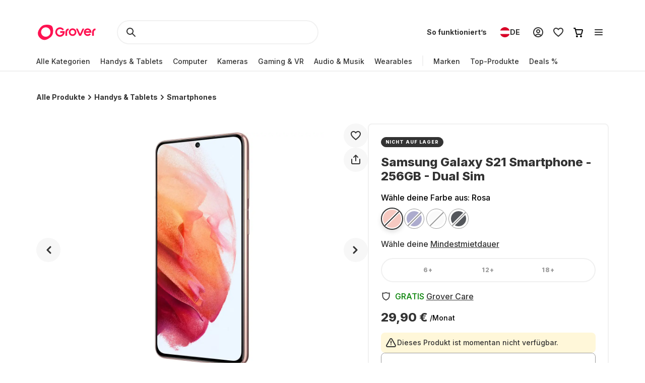

--- FILE ---
content_type: text/html; charset=utf-8
request_url: https://www.grover.com/at-de/products/samsung-smartphone-samsung-galaxy-s21-256gb
body_size: 116212
content:
<!DOCTYPE html><html lang="de" itemType="http://schema.org/Product" prefix="og: http://ogp.me/ns/product.item"><head><meta charSet="utf-8" data-next-head=""/><meta name="viewport" content="width=device-width" data-next-head=""/><title data-next-head="">Samsung Galaxy S21 Smartphone - 256GB - Dual Sim mieten ab 29,90 € pro Monat</title><meta name="description" content="Tech-Produkte zu einem Bruchteils des Kaufpreises einfach mieten. Samsung Galaxy S21 Smartphone - 256GB - Dual Sim ab 29,90 € pro Monat ✓ 90 % Kostenübernahme bei Schäden ✓ Kostenloser Rückversand ✓" data-next-head=""/><script type="application/ld+json" id="product-details" data-next-head="">{"@context":"http://schema.org/","@type":"Product","name":"Samsung Galaxy S21 Smartphone - 256GB - Dual Sim","description":"6.2\" Dynamic AMOLED, Triple Rückkamera, 8GB RAM, Samsung Exynos 2100, 5G","image":"https://res-3.cloudinary.com/grover/image/upload/e_trim/c_limit,f_auto,fl_png8.lossy,h_500,q_auto,w_500/v1610536609/uyqhabqv0msxurnrodfy.png","sku":"GRB59P11007","brand":{"@type":"Brand","name":"samsung"},"offers":{"@type":"Offer","url":"https://www.grover.com/at-de/products/samsung-smartphone-samsung-galaxy-s21-256gb","priceCurrency":"EUR","price":"29.90","availability":"http://schema.org/OutOfStock"}}</script><script type="application/ld+json" id="breadcrumb-details" data-next-head="">{"@context":"http://schema.org/","@type":"BreadcrumbList","itemListElement":[{"@type":"ListItem","position":1,"name":"Homepage","item":"https://www.grover.com/at-de/"},{"@type":"ListItem","position":2,"name":"Handys & Tablets","item":"https://www.grover.com/at-de/phones-and-tablets"},{"@type":"ListItem","position":3,"name":"Samsung Galaxy S21 Smartphone - 256GB - Dual Sim","item":"https://www.grover.com/at-de/products/samsung-smartphone-samsung-galaxy-s21-256gb"}]}</script><link rel="canonical" href="https://www.grover.com/at-de/products/samsung-smartphone-samsung-galaxy-s21-256gb" data-testid="rel-canonical-testid" data-next-head=""/><meta name="twitter:card" content="summary_large_image" data-next-head=""/><meta name="twitter:site" content="@getgrover" data-next-head=""/><meta name="twitter:title" content="Samsung Galaxy S21 Smartphone - 256GB - Dual Sim mieten ab 29,90 € pro Monat" data-next-head=""/><meta name="twitter:description" content="Tech-Produkte zu einem Bruchteils des Kaufpreises einfach mieten. Samsung Galaxy S21 Smartphone - 256GB - Dual Sim ab 29,90 € pro Monat ✓ 90 % Kostenübernahme bei Schäden ✓ Kostenloser Rückversand ✓" data-next-head=""/><meta name="twitter:creator" content="@getgrover" data-next-head=""/><meta name="og:title" content="Samsung Galaxy S21 Smartphone - 256GB - Dual Sim mieten ab 29,90 € pro Monat" data-next-head=""/><meta name="og:type" content="product.item" data-next-head=""/><meta name="og:url" content="https://www.grover.com/at-de/products/samsung-smartphone-samsung-galaxy-s21-256gb" data-next-head=""/><meta name="og:description" content="Tech-Produkte zu einem Bruchteils des Kaufpreises einfach mieten. Samsung Galaxy S21 Smartphone - 256GB - Dual Sim ab 29,90 € pro Monat ✓ 90 % Kostenübernahme bei Schäden ✓ Kostenloser Rückversand ✓" data-next-head=""/><meta name="og:site_name" content="Samsung Galaxy S21 Smartphone - 256GB - Dual Sim mieten ab 29,90 € pro Monat" data-next-head=""/><meta itemProp="image" content="https://res.cloudinary.com/grover/image/upload/e_trim/h_800,w_800,c_fit/h_1000,w_1000,c_lpad,b_rgb:cfd2d6/l_Full_-_Solid_vvi94a,g_center,h_800,w_800,c_fit/v1610536609/uyqhabqv0msxurnrodfy.png" data-next-head=""/><meta name="twitter:image:src" content="https://res.cloudinary.com/grover/image/upload/e_trim/h_800,w_800,c_fit/h_1000,w_1000,c_lpad,b_rgb:cfd2d6/l_Full_-_Solid_vvi94a,g_center,h_800,w_800,c_fit/v1610536609/uyqhabqv0msxurnrodfy.png" data-next-head=""/><meta name="og:image" content="https://res.cloudinary.com/grover/image/upload/e_trim/h_800,w_800,c_fit/h_1000,w_1000,c_lpad,b_rgb:cfd2d6/l_Full_-_Solid_vvi94a,g_center,h_800,w_800,c_fit/v1610536609/uyqhabqv0msxurnrodfy.png" data-next-head=""/><meta name="og:image:type" content="image/png" data-next-head=""/><meta name="og:image:width" content="1000" data-next-head=""/><meta name="og:image:height" content="1000" data-next-head=""/><link rel="preload" as="image" imageSrcSet="/_next/image?url=https%3A%2F%2Fres.cloudinary.com%2Fgrover%2Fimage%2Fupload%2Fe_trim%2Fb_white%2Cc_pad%2Cdpr_2.0%2Ch_500%2Cw_520%2Ff_auto%2Cq_auto%2Fv1610536609%2Fuyqhabqv0msxurnrodfy.png&amp;w=640&amp;q=75 640w, /_next/image?url=https%3A%2F%2Fres.cloudinary.com%2Fgrover%2Fimage%2Fupload%2Fe_trim%2Fb_white%2Cc_pad%2Cdpr_2.0%2Ch_500%2Cw_520%2Ff_auto%2Cq_auto%2Fv1610536609%2Fuyqhabqv0msxurnrodfy.png&amp;w=750&amp;q=75 750w, /_next/image?url=https%3A%2F%2Fres.cloudinary.com%2Fgrover%2Fimage%2Fupload%2Fe_trim%2Fb_white%2Cc_pad%2Cdpr_2.0%2Ch_500%2Cw_520%2Ff_auto%2Cq_auto%2Fv1610536609%2Fuyqhabqv0msxurnrodfy.png&amp;w=828&amp;q=75 828w, /_next/image?url=https%3A%2F%2Fres.cloudinary.com%2Fgrover%2Fimage%2Fupload%2Fe_trim%2Fb_white%2Cc_pad%2Cdpr_2.0%2Ch_500%2Cw_520%2Ff_auto%2Cq_auto%2Fv1610536609%2Fuyqhabqv0msxurnrodfy.png&amp;w=1080&amp;q=75 1080w, /_next/image?url=https%3A%2F%2Fres.cloudinary.com%2Fgrover%2Fimage%2Fupload%2Fe_trim%2Fb_white%2Cc_pad%2Cdpr_2.0%2Ch_500%2Cw_520%2Ff_auto%2Cq_auto%2Fv1610536609%2Fuyqhabqv0msxurnrodfy.png&amp;w=1200&amp;q=75 1200w, /_next/image?url=https%3A%2F%2Fres.cloudinary.com%2Fgrover%2Fimage%2Fupload%2Fe_trim%2Fb_white%2Cc_pad%2Cdpr_2.0%2Ch_500%2Cw_520%2Ff_auto%2Cq_auto%2Fv1610536609%2Fuyqhabqv0msxurnrodfy.png&amp;w=1920&amp;q=75 1920w, /_next/image?url=https%3A%2F%2Fres.cloudinary.com%2Fgrover%2Fimage%2Fupload%2Fe_trim%2Fb_white%2Cc_pad%2Cdpr_2.0%2Ch_500%2Cw_520%2Ff_auto%2Cq_auto%2Fv1610536609%2Fuyqhabqv0msxurnrodfy.png&amp;w=2048&amp;q=75 2048w, /_next/image?url=https%3A%2F%2Fres.cloudinary.com%2Fgrover%2Fimage%2Fupload%2Fe_trim%2Fb_white%2Cc_pad%2Cdpr_2.0%2Ch_500%2Cw_520%2Ff_auto%2Cq_auto%2Fv1610536609%2Fuyqhabqv0msxurnrodfy.png&amp;w=3840&amp;q=75 3840w" imageSizes="100vw" data-next-head=""/><link rel="icon" href="/favicon.ico" sizes="any"/><link rel="icon" href="/icon.svg" type="image/svg+xml"/><link rel="apple-touch-icon" href="/apple-touch-icon.png"/><link rel="manifest" href="/manifest.json"/><meta name="google-site-verification" content="qGsbEm8jEZqOjYarf1V1D_J8yuX_AZtm0YP-v5r4m48"/><script src="https://euob.seroundprince.com/sxp/i/3eb2e0da8dd48abade461c4caf19b1ea.js" async="" data-ch="grover" class="ct_clicktrue_83167" data-jsonp="onCheqResponse"></script><link rel="preload" href="https://www.grover.com/_next/static/media/e4af272ccee01ff0-s.p.woff2" as="font" type="font/woff2" crossorigin="anonymous" data-next-font="size-adjust"/><link rel="preload" href="https://www.grover.com/_next/static/css/029151148a7f1cfa.css" as="style"/><link rel="stylesheet" href="https://www.grover.com/_next/static/css/029151148a7f1cfa.css" data-n-g=""/><link rel="preload" href="https://www.grover.com/_next/static/css/d71cff0ba519278b.css" as="style"/><link rel="stylesheet" href="https://www.grover.com/_next/static/css/d71cff0ba519278b.css" data-n-p=""/><noscript data-n-css=""></noscript><script defer="" nomodule="" src="https://www.grover.com/_next/static/chunks/polyfills-42372ed130431b0a.js"></script><script src="https://www.grover.com/_next/static/chunks/webpack-bba45e5f1dfb01c5.js" defer=""></script><script src="https://www.grover.com/_next/static/chunks/framework-6c17f08e07d1abc4.js" defer=""></script><script src="https://www.grover.com/_next/static/chunks/main-7361aabff6dc94b8.js" defer=""></script><script src="https://www.grover.com/_next/static/chunks/pages/_app-dba6ee102a2b9730.js" defer=""></script><script src="https://www.grover.com/_next/static/chunks/1901-d49a73813da70f5c.js" defer=""></script><script src="https://www.grover.com/_next/static/chunks/169-518df535186f3a32.js" defer=""></script><script src="https://www.grover.com/_next/static/chunks/2166-c0ae32efb7998543.js" defer=""></script><script src="https://www.grover.com/_next/static/chunks/6642-359f833467d6520e.js" defer=""></script><script src="https://www.grover.com/_next/static/chunks/10-28825a75293f77f6.js" defer=""></script><script src="https://www.grover.com/_next/static/chunks/1976-44bd36c70d89aca0.js" defer=""></script><script src="https://www.grover.com/_next/static/chunks/7971-2002438f75a40a60.js" defer=""></script><script src="https://www.grover.com/_next/static/chunks/8519-9fbaf60f0bec975d.js" defer=""></script><script src="https://www.grover.com/_next/static/chunks/9254-fb83e2b2f8a7420c.js" defer=""></script><script src="https://www.grover.com/_next/static/chunks/6558-1b6d3e0d10fbdb65.js" defer=""></script><script src="https://www.grover.com/_next/static/chunks/7537-ce2467e5837e787c.js" defer=""></script><script src="https://www.grover.com/_next/static/chunks/4109-40be5aa655de0d0f.js" defer=""></script><script src="https://www.grover.com/_next/static/chunks/pages/%5Bstore-locale%5D/products/%5Bslug%5D-ec1f23ed1dd4236a.js" defer=""></script><script src="https://www.grover.com/_next/static/0.4.0-_Qm4Q4ZfJghlheuOQ6Jxk/_buildManifest.js" defer=""></script><script src="https://www.grover.com/_next/static/0.4.0-_Qm4Q4ZfJghlheuOQ6Jxk/_ssgManifest.js" defer=""></script><style id="__jsx-897517369">*{font-family:'Inter', 'Inter Fallback'}</style><style data-styled="" data-styled-version="6.1.19">.jboXBR{padding:0 16px;width:100%;height:48px;min-width:85px;background-color:#FFFFFF;color:#333333;font-size:16px;font-weight:700;line-height:1.5;letter-spacing:normal;line-height:1.25;text-align:center;text-decoration:none;border:none;border-radius:9999px;display:flex;align-items:center;justify-content:center;gap:8px;outline:none;overflow:hidden;box-sizing:border-box;cursor:pointer;transition:transform 100ms cubic-bezier(0.2, 0, 0, 1);min-width:100px;background-color:#333333;color:#FFFFFF;}/*!sc*/
.jboXBR >svg{flex-shrink:0;}/*!sc*/
.jboXBR:hover{background-color:#F1F1F1;}/*!sc*/
.jboXBR:active{transform:scale(0.96);}/*!sc*/
.jboXBR:focus-visible{box-shadow:0 0 0 2px #FFFFFF,0 0 0 4px #333333;transition:box-shadow 200ms cubic-bezier(0.2, 0, 0, 1);}/*!sc*/
.jboXBR:disabled{background-color:#F7F7F7;color:#999999;box-shadow:none;cursor:not-allowed;}/*!sc*/
.jboXBR:disabled:hover{background-color:#F7F7F7;color:#999999;box-shadow:none;}/*!sc*/
.jboXBR:disabled:active{transform:none;}/*!sc*/
.jboXBR:hover{background-color:#18191F;}/*!sc*/
.kxDExY{padding:0 16px;width:auto;height:48px;min-width:85px;background-color:#FFFFFF;color:#333333;font-size:16px;font-weight:700;line-height:1.5;letter-spacing:normal;line-height:1.25;text-align:center;text-decoration:none;border:none;border-radius:9999px;display:flex;align-items:center;justify-content:center;gap:8px;outline:none;overflow:hidden;box-sizing:border-box;cursor:pointer;transition:transform 100ms cubic-bezier(0.2, 0, 0, 1);height:40px;padding:0;min-width:0;background-color:transparent;text-decoration:underline;}/*!sc*/
.kxDExY >svg{flex-shrink:0;}/*!sc*/
.kxDExY:hover{background-color:#F1F1F1;}/*!sc*/
.kxDExY:active{transform:scale(0.96);}/*!sc*/
.kxDExY:focus-visible{box-shadow:0 0 0 2px #FFFFFF,0 0 0 4px #333333;transition:box-shadow 200ms cubic-bezier(0.2, 0, 0, 1);}/*!sc*/
.kxDExY:disabled{background-color:#F7F7F7;color:#999999;box-shadow:none;cursor:not-allowed;}/*!sc*/
.kxDExY:disabled:hover{background-color:#F7F7F7;color:#999999;box-shadow:none;}/*!sc*/
.kxDExY:disabled:active{transform:none;}/*!sc*/
.kxDExY:hover{background-color:transparent;color:#18191F;}/*!sc*/
.kxDExY:disabled{background-color:transparent;}/*!sc*/
.kxDExY:disabled:hover{background-color:transparent;}/*!sc*/
.dJBlny{padding:0 16px;width:auto;height:48px;min-width:85px;background-color:#FFFFFF;color:#333333;font-size:16px;font-weight:700;line-height:1.5;letter-spacing:normal;line-height:1.25;text-align:center;text-decoration:none;border:none;border-radius:9999px;display:flex;align-items:center;justify-content:center;gap:8px;outline:none;overflow:hidden;box-sizing:border-box;cursor:pointer;transition:transform 100ms cubic-bezier(0.2, 0, 0, 1);min-width:100px;background-color:#333333;color:#FFFFFF;}/*!sc*/
.dJBlny >svg{flex-shrink:0;}/*!sc*/
.dJBlny:hover{background-color:#F1F1F1;}/*!sc*/
.dJBlny:active{transform:scale(0.96);}/*!sc*/
.dJBlny:focus-visible{box-shadow:0 0 0 2px #FFFFFF,0 0 0 4px #333333;transition:box-shadow 200ms cubic-bezier(0.2, 0, 0, 1);}/*!sc*/
.dJBlny:disabled{background-color:#F7F7F7;color:#999999;box-shadow:none;cursor:not-allowed;}/*!sc*/
.dJBlny:disabled:hover{background-color:#F7F7F7;color:#999999;box-shadow:none;}/*!sc*/
.dJBlny:disabled:active{transform:none;}/*!sc*/
.dJBlny:hover{background-color:#18191F;}/*!sc*/
.hhXGyk{padding:0 16px;width:auto;height:48px;min-width:85px;background-color:#FFFFFF;color:#333333;font-size:16px;font-weight:700;line-height:1.5;letter-spacing:normal;line-height:1.25;text-align:center;text-decoration:none;border:none;border-radius:9999px;display:flex;align-items:center;justify-content:center;gap:8px;outline:none;overflow:hidden;box-sizing:border-box;cursor:pointer;transition:transform 100ms cubic-bezier(0.2, 0, 0, 1);min-width:100px;box-shadow:inset 0 0 0 2px #333333;}/*!sc*/
.hhXGyk >svg{flex-shrink:0;}/*!sc*/
.hhXGyk:hover{background-color:#F1F1F1;}/*!sc*/
.hhXGyk:active{transform:scale(0.96);}/*!sc*/
.hhXGyk:focus-visible{box-shadow:0 0 0 2px #FFFFFF,0 0 0 4px #333333;transition:box-shadow 200ms cubic-bezier(0.2, 0, 0, 1);}/*!sc*/
.hhXGyk:disabled{background-color:#F7F7F7;color:#999999;box-shadow:none;cursor:not-allowed;}/*!sc*/
.hhXGyk:disabled:hover{background-color:#F7F7F7;color:#999999;box-shadow:none;}/*!sc*/
.hhXGyk:disabled:active{transform:none;}/*!sc*/
.hhXGyk:focus-visible{box-shadow:inset 0 0 0 2px #333333,0 0 0 2px #FFFFFF,0 0 0 4px #333333;}/*!sc*/
data-styled.g3[id="sc-fhHczv"]{content:"jboXBR,kxDExY,dJBlny,hhXGyk,"}/*!sc*/
.ehZbfx{font-size:14px;font-weight:500;line-height:1.452;letter-spacing:normal;}/*!sc*/
.ehZbfx >a{color:inherit;text-decoration:underline;text-underline-offset:2px;}/*!sc*/
data-styled.g20[id="sc-fbQrwq"]{content:"ehZbfx,"}/*!sc*/
.hlHrQc{min-width:0;display:flex;align-items:center;flex-grow:2;}/*!sc*/
data-styled.g21[id="sc-gGKoUb"]{content:"hlHrQc,"}/*!sc*/
.jEYNAc{line-height:0;display:flex;align-items:flex-start;flex-shrink:0;}/*!sc*/
data-styled.g22[id="sc-hwddKA"]{content:"jEYNAc,"}/*!sc*/
.jHckNA{padding:8px;width:100%;background-color:#FFF7D9;color:#333333;border-radius:8px;display:flex;align-items:stretch;justify-content:flex-start;gap:8px;box-sizing:border-box;}/*!sc*/
data-styled.g23[id="sc-jaXbil"]{content:"jHckNA,"}/*!sc*/
.haYjC{width:100%;line-height:0;border:1px solid #999999;border-radius:8px;position:relative;box-sizing:border-box;}/*!sc*/
data-styled.g29[id="sc-gvqKNf"]{content:"haYjC,"}/*!sc*/
.KUPmF{font-size:16px;font-weight:500;line-height:1.5;letter-spacing:normal;color:#666666;position:absolute;left:16px;top:15px;transition:all 100ms cubic-bezier(0.2, 0, 0, 1);transition-property:top,font;pointer-events:none;}/*!sc*/
data-styled.g30[id="sc-cOpnSz"]{content:"KUPmF,"}/*!sc*/
.hqgWLw{padding-top:20px;padding-right:8px;padding-bottom:0;padding-left:16px;width:100%;height:54px;background-color:#FFFFFF;font-size:16px;font-weight:500;line-height:1.5;letter-spacing:normal;color:#333333;outline:none;box-shadow:0 0 0 2px transparent;border:none;border-radius:8px;transition:box-shadow 100ms cubic-bezier(0.2, 0, 0, 1);box-sizing:border-box;user-select:none;}/*!sc*/
.hqgWLw:focus-within{box-shadow:0 0 0 2px #333333;}/*!sc*/
.hqgWLw:disabled{background-color:#F7F7F7;color:#999999;}/*!sc*/
.hqgWLw:focus+label,.hqgWLw:not(:placeholder-shown)+label{font-size:14px;font-weight:500;line-height:1.452;letter-spacing:normal;top:6px;}/*!sc*/
.hqgWLw::placeholder{color:#FFFFFF;transition:color 100ms cubic-bezier(0.2, 0, 0, 1);}/*!sc*/
.hqgWLw:focus-visible::placeholder{color:#999999;}/*!sc*/
data-styled.g31[id="sc-kjwdDK"]{content:"hqgWLw,"}/*!sc*/
.ebfvPh{width:100%;display:flex;flex-direction:column;gap:8px;}/*!sc*/
data-styled.g32[id="sc-eVqvcJ"]{content:"ebfvPh,"}/*!sc*/
.dVCxeZ{margin-left:auto;line-height:0;flex-shrink:0;}/*!sc*/
data-styled.g54[id="sc-ibashp"]{content:"dVCxeZ,"}/*!sc*/
.flYies{width:100%;font-size:16px;font-weight:500;line-height:1.5;letter-spacing:normal;color:#333333;background-color:#FFFFFF;border:2px solid #F1F1F1;border-radius:9999px;display:inline-flex;align-items:center;justify-content:space-between;gap:16px;outline:none;cursor:pointer;padding:0 24px;height:48px;}/*!sc*/
.flYies >span{display:flex;align-items:center;gap:16px;user-select:none;}/*!sc*/
.flYies[data-disabled]{cursor:not-allowed;color:#999999;}/*!sc*/
.flYies:focus-visible{box-shadow:0 0 0 2px #FFFFFF,0 0 0 4px #333333;transition:box-shadow 200ms cubic-bezier(0.2, 0, 0, 1);}/*!sc*/
data-styled.g59[id="sc-fOOuSg"]{content:"flYies,"}/*!sc*/
.irJLRj{padding:4px 8px;background:#333333;color:#FFFFFF;border-radius:9999px;border:1px solid #333333;display:inline-flex;align-self:start;align-items:center;justify-content:center;gap:2px;box-sizing:border-box;}/*!sc*/
.irJLRj svg{color:#FFFFFF;}/*!sc*/
data-styled.g74[id="sc-bBhMX"]{content:"irJLRj,"}/*!sc*/
.ZEyZE{text-align:center;font-size:9px;font-weight:800;line-height:1.2;letter-spacing:0.1em;text-transform:uppercase;}/*!sc*/
data-styled.g75[id="sc-hwHXyi"]{content:"ZEyZE,"}/*!sc*/
.fTltNo{padding:16px;border-radius:8px;margin-bottom:24px;border:1px solid #F1F1F1;display:grid;align-content:center;row-gap:8px;align-items:center;background:#F7F7F7;grid-template-columns:1fr auto;grid-template-rows:auto;}/*!sc*/
data-styled.g78[id="sc-eEHciv"]{content:"fTltNo,"}/*!sc*/
.bKvlOY{grid-column:1/3;grid-row:1;display:flex;flex-direction:column;grid-column:1;flex-direction:row;align-items:center;}/*!sc*/
data-styled.g79[id="sc-KsiuK"]{content:"bKvlOY,"}/*!sc*/
.bttuiD{width:48px;height:48px;color:#FE1251;background-color:#FFFFFF;border-radius:9999px;display:flex;flex-shrink:0;align-items:center;justify-content:center;}/*!sc*/
data-styled.g80[id="sc-hqtLyI"]{content:"bttuiD,"}/*!sc*/
.coamGr{color:#333333;align-self:center;margin:0 16px;}/*!sc*/
data-styled.g81[id="sc-iVnIWt"]{content:"coamGr,"}/*!sc*/
.bSLFiE{margin:16px 0 4px 0;font-size:16px;font-weight:800;line-height:1.2;letter-spacing:normal;margin:0;}/*!sc*/
data-styled.g82[id="sc-hWgKua"]{content:"bSLFiE,"}/*!sc*/
.bjPZHy{margin:0 0 8px 0;font-size:16px;font-weight:500;line-height:1.5;letter-spacing:normal;color:#666666;line-height:1.5;margin:0;}/*!sc*/
data-styled.g83[id="sc-jBaHRL"]{content:"bjPZHy,"}/*!sc*/
.jVgzyY{grid-row:1;grid-column:2;}/*!sc*/
data-styled.g84[id="sc-gFqXPY"]{content:"jVgzyY,"}/*!sc*/
html,body,div,span,applet,object,iframe,h1,h2,h3,h4,h5,h6,p,blockquote,pre,a,abbr,acronym,address,big,cite,code,del,dfn,em,img,ins,kbd,q,s,samp,small,strike,strong,sub,sup,tt,var,b,u,i,center,dl,dt,dd,menu,ol,ul,li,fieldset,form,label,legend,table,caption,tbody,tfoot,thead,tr,th,td,article,aside,canvas,details,embed,figure,figcaption,footer,header,hgroup,main,menu,nav,output,ruby,section,summary,time,mark,audio,video{margin:0;padding:0;border:0;font-size:100%;font:inherit;vertical-align:baseline;}/*!sc*/
article,aside,details,figcaption,figure,footer,header,hgroup,main,menu,nav,section{display:block;}/*!sc*/
*[hidden]{display:none;}/*!sc*/
body{line-height:1;}/*!sc*/
menu,ol,ul{list-style:none;}/*!sc*/
blockquote,q{quotes:none;}/*!sc*/
blockquote:before,blockquote:after,q:before,q:after{content:'';content:none;}/*!sc*/
table{border-collapse:collapse;border-spacing:0;}/*!sc*/
*,*:after,*:before{box-sizing:border-box;-webkit-font-smoothing:antialiased;}/*!sc*/
body{background:#FFFFFF;max-width:100%;}/*!sc*/
body,html,div{font-family:'Inter','Inter Fallback'!important;}/*!sc*/
data-styled.g86[id="sc-global-eDfsxi1"]{content:"sc-global-eDfsxi1,"}/*!sc*/
.gBAGEk{display:flex;align-items:center;gap:24px;}/*!sc*/
data-styled.g87[id="sc-1d200426-0"]{content:"gBAGEk,"}/*!sc*/
.fQpGdG{display:flex;align-items:center;flex-wrap:nowrap;justify-content:space-around;width:100%;}/*!sc*/
.fQpGdG >a{line-height:0;}/*!sc*/
data-styled.g88[id="sc-708eb310-0"]{content:"fQpGdG,"}/*!sc*/
.bJdxXD{margin-left:4px;font-size:16px;font-weight:500;line-height:1.5;letter-spacing:normal;color:#666666;line-height:unset;}/*!sc*/
data-styled.g89[id="sc-708eb310-1"]{content:"bJdxXD,"}/*!sc*/
.dSBtaL{font-size:12px;font-weight:500;line-height:1.5;letter-spacing:normal;color:#666666;text-align:center;}/*!sc*/
data-styled.g92[id="sc-261f13ed-2"]{content:"dSBtaL,"}/*!sc*/
.BJvWw{display:flex;justify-content:center;flex-direction:column;align-items:center;padding:32px 0px;gap:16px;}/*!sc*/
@media (min-width: 768px){.BJvWw{flex-direction:row;}}/*!sc*/
data-styled.g93[id="sc-b2006515-0"]{content:"BJvWw,"}/*!sc*/
.gaLFeR{font-size:16px;font-weight:500;line-height:1.5;letter-spacing:normal;color:#333333;text-align:center;}/*!sc*/
@media (min-width: 768px){.gaLFeR{text-align:unset;}}/*!sc*/
data-styled.g94[id="sc-b2006515-1"]{content:"gaLFeR,"}/*!sc*/
.DfUvY{display:flex;flex-direction:column;align-items:center;margin-top:32px;}/*!sc*/
@media (min-width: 768px){.DfUvY{align-items:flex-start;margin-top:0;}}/*!sc*/
.DfUvY li{margin-top:24px;}/*!sc*/
@media (min-width: 768px){.DfUvY li{margin:0 0 24px 0;}}/*!sc*/
.DfUvY a{font-size:16px;font-weight:500;line-height:1.5;letter-spacing:normal;color:#333333;text-decoration:none;cursor:pointer;}/*!sc*/
.DfUvY a:hover{text-decoration:underline;}/*!sc*/
data-styled.g95[id="sc-4f62666e-0"]{content:"DfUvY,"}/*!sc*/
.bVzUAi{font-size:12px;font-weight:800;line-height:1.2;letter-spacing:0.1em;text-transform:uppercase;color:#333333;}/*!sc*/
@media (min-width: 768px){.bVzUAi{margin-bottom:24px;}}/*!sc*/
data-styled.g96[id="sc-4f62666e-1"]{content:"bVzUAi,"}/*!sc*/
.gBjRbm{grid-area:legal;display:flex;flex-flow:wrap;justify-self:center;justify-content:center;margin-top:24px;}/*!sc*/
@media (min-width: 1024px){.gBjRbm{margin-top:0px;justify-self:end;justify-content:space-around;}}/*!sc*/
data-styled.g97[id="sc-c05b31fb-0"]{content:"gBjRbm,"}/*!sc*/
.iVlmpo{font-size:16px;font-weight:500;line-height:1.5;letter-spacing:normal;color:#333333;text-decoration:none;margin-right:24px;cursor:pointer;grid-area:'legal';}/*!sc*/
.iVlmpo:last-child{margin:0;}/*!sc*/
.iVlmpo:hover{text-decoration:underline;}/*!sc*/
data-styled.g98[id="sc-c05b31fb-1"]{content:"iVlmpo,"}/*!sc*/
.cHBRaW{display:flex;gap:8px;flex-wrap:wrap;justify-content:start;max-width:244px;align-items:center;list-style:none;padding:0;margin:8px 0 0 0;}/*!sc*/
@media (min-width: 1024px){.cHBRaW{margin-top:16px;gap:8px;}}/*!sc*/
.lfPxts{display:flex;gap:8px;flex-wrap:none;justify-content:space-between;max-width:unset;align-items:center;list-style:none;padding:0;margin:8px 0 0 0;}/*!sc*/
@media (min-width: 1024px){.lfPxts{margin-top:0;gap:16px;}}/*!sc*/
data-styled.g99[id="sc-5a170839-0"]{content:"cHBRaW,lfPxts,"}/*!sc*/
.halKzN{display:flex;align-items:center;}/*!sc*/
data-styled.g100[id="sc-5a170839-1"]{content:"halKzN,"}/*!sc*/
.fhfusr{grid-area:social;display:flex;justify-content:space-around;list-style:none;padding:0;margin:0;}/*!sc*/
data-styled.g101[id="sc-2803a310-0"]{content:"fhfusr,"}/*!sc*/
.eKqVEj{display:flex;align-items:center;}/*!sc*/
data-styled.g102[id="sc-2803a310-1"]{content:"eKqVEj,"}/*!sc*/
.dXBTYS{grid-area:divider;width:100%;border-top:2px solid #F1F1F1;}/*!sc*/
data-styled.g103[id="sc-93d063b5-0"]{content:"dXBTYS,"}/*!sc*/
.cfWAXj{display:flex;flex-direction:column;justify-content:space-between;padding:24px 0;}/*!sc*/
@media (min-width: 768px){.cfWAXj{display:grid;grid-template-columns:1fr 1fr 1fr 1fr;flex:1;padding:32px 0;}}/*!sc*/
data-styled.g104[id="sc-93d063b5-1"]{content:"cfWAXj,"}/*!sc*/
.haUZeb{display:flex;justify-content:space-between;flex-direction:column-reverse;align-items:center;padding:32px 0px;}/*!sc*/
.haUZeb >div{margin-bottom:16px;}/*!sc*/
.haUZeb >div:first-child{margin-bottom:0;}/*!sc*/
@media (min-width: 1024px){.haUZeb{flex-direction:row;align-items:stretch;}.haUZeb >div{margin-bottom:0;}}/*!sc*/
data-styled.g105[id="sc-93d063b5-2"]{content:"haUZeb,"}/*!sc*/
.fZoqem{display:flex;flex-direction:column;align-items:center;gap:16px;}/*!sc*/
@media (min-width: 1024px){.fZoqem{flex-direction:row;}}/*!sc*/
.fZoqem a{line-height:0;}/*!sc*/
data-styled.g106[id="sc-93d063b5-3"]{content:"fZoqem,"}/*!sc*/
.jJjGY{display:grid;grid-template-areas:'social' 'legal' 'copyright';padding:32px 0px;}/*!sc*/
@media (min-width: 768px){.jJjGY{grid-template-areas:'copyright social' 'legal legal';justify-content:center;}}/*!sc*/
@media (min-width: 1024px){.jJjGY{grid-template-areas:'copyright social legal';justify-content:initial;}}/*!sc*/
data-styled.g107[id="sc-93d063b5-4"]{content:"jJjGY,"}/*!sc*/
.gsptBd{font-size:16px;font-weight:500;line-height:1.5;letter-spacing:normal;color:#333333;grid-area:copyright;margin-top:24px;display:flex;justify-self:center;}/*!sc*/
@media (min-width: 768px){.gsptBd{margin-top:0;justify-self:start;}}/*!sc*/
data-styled.g109[id="sc-93d063b5-6"]{content:"gsptBd,"}/*!sc*/
.sxWhT{display:flex;flex-direction:column;gap:8px;}/*!sc*/
@media (min-width: 768px){.sxWhT{order:9;}}/*!sc*/
data-styled.g110[id="sc-93d063b5-7"]{content:"sxWhT,"}/*!sc*/
.fkOGHU{padding:56px 16px 0;margin-top:auto;width:100%;max-width:1600px;}/*!sc*/
@media (min-width: 1024px){.fkOGHU{padding:56px 72px 0;}}/*!sc*/
data-styled.g112[id="sc-93d063b5-9"]{content:"fkOGHU,"}/*!sc*/
.fpWydS{display:flex;flex-direction:column;align-items:center;gap:16px;}/*!sc*/
data-styled.g114[id="sc-93d063b5-11"]{content:"fpWydS,"}/*!sc*/
.hIyISx{position:relative;flex:1;width:100%;height:40px;}/*!sc*/
@media (min-width: 1024px){.hIyISx{height:48px;max-width:416px;}}/*!sc*/
data-styled.g115[id="styles__OuterWrap-sc-9u6xc1-0"]{content:"hIyISx,"}/*!sc*/
.kRXISH{position:absolute;display:flex;flex-direction:column;background-color:transparent;color:#333333;width:100%;height:100%;overflow-y:auto;overflow:visible;}/*!sc*/
data-styled.g116[id="styles__SearchInactiveWrap-sc-9u6xc1-1"]{content:"kRXISH,"}/*!sc*/
.hskQjt{position:relative;display:flex;align-items:center;width:100%;height:40px;gap:8px;padding:0 8px;cursor:pointer;border-radius:2px;}/*!sc*/
@media (min-width: 1024px){.hskQjt{height:48px;}}/*!sc*/
data-styled.g119[id="styles__FormWrapper-sc-9u6xc1-4"]{content:"hskQjt,"}/*!sc*/
.fKIQXD{display:flex;position:absolute;left:24px;}/*!sc*/
data-styled.g120[id="styles__SearchButton-sc-9u6xc1-5"]{content:"fKIQXD,"}/*!sc*/
.eHiwuT{text-overflow:ellipsis;display:flex;align-items:center;flex:1;font-size:16px;font-weight:500;line-height:1.5;letter-spacing:normal;font-weight:700;font-size:16px;line-height:24px;height:40px;padding:0 0 0 48px;border-radius:100px;border:2px solid #F1F1F1;background-color:transparent;color:#333333;outline:transparent;caret-color:#333333;}/*!sc*/
.eHiwuT::-webkit-search-cancel-button{-webkit-appearance:none;outline:none;}/*!sc*/
@media (min-width: 1024px){.eHiwuT{height:48px;}}/*!sc*/
data-styled.g121[id="styles__SearchBar-sc-9u6xc1-6"]{content:"eHiwuT,"}/*!sc*/
.jrQtNa{display:none;margin-left:calc(-50vw + 50%);padding:4px 8px;width:calc(100vw - 0px);align-items:center;justify-content:center;text-align:center;background:#FFFFFF;}/*!sc*/
@media (min-width: 768px){.jrQtNa{display:flex;}}/*!sc*/
.jrQtNa *{color:#fff;fill:#fff;}/*!sc*/
.jrQtNa a{text-decoration:underline;}/*!sc*/
.jrQtNa a:hover{color:#fff;}/*!sc*/
data-styled.g123[id="styles__BannerWrapper-sc-lxf84j-0"]{content:"jrQtNa,"}/*!sc*/
.hucJEB{font-size:12px;font-weight:500;line-height:1.5;letter-spacing:normal;white-space:nowrap;overflow:hidden;text-overflow:ellipsis;}/*!sc*/
data-styled.g124[id="styles__BannerText-sc-lxf84j-1"]{content:"hucJEB,"}/*!sc*/
.guJFDS{margin-right:32px;height:32px;display:inline-block;}/*!sc*/
@media (min-width: 1024px){.guJFDS{height:40px;}}/*!sc*/
data-styled.g125[id="GroverLogo__GroverLogoLink-sc-u2rji4-0"]{content:"guJFDS,"}/*!sc*/
.eMBKbs{z-index:9;background-color:#FFFFFF;position:sticky;top:0;transition:transform 300ms ease-in-out;}/*!sc*/
data-styled.g126[id="styles__StickyHeaderWrapper-sc-1o5nrqq-0"]{content:"eMBKbs,"}/*!sc*/
.fZRHtM{z-index:9;display:flex;flex-direction:column;background-color:#FFFFFF;}/*!sc*/
data-styled.g127[id="styles__RootWrapper-sc-1o5nrqq-1"]{content:"fZRHtM,"}/*!sc*/
.jmQqXc{position:relative;height:48px;display:flex;align-items:center;justify-content:space-between;flex:1;padding:12px 0;}/*!sc*/
data-styled.g128[id="styles__TopWrapper-sc-1o5nrqq-2"]{content:"jmQqXc,"}/*!sc*/
.kBjUMM{display:flex;align-items:center;font-size:14px;font-weight:500;line-height:20px;color:#333333;position:relative;}/*!sc*/
.kBjUMM>div:first-child>div:first-child{padding:8px 10px 8px 0;}/*!sc*/
.kBjUMM>div:first-child>div:first-child>div{width:calc(100% - 10px);}/*!sc*/
data-styled.g129[id="styles__BottomWrapper-sc-1o5nrqq-3"]{content:"kBjUMM,"}/*!sc*/
.gnYAoJ{position:absolute;margin-left:calc(-50vw + 50%);margin-top:-1.5px;left:0;right:0;height:2px;width:calc(100vw - 0px);background-color:#f1f1f1;pointer-events:none;}/*!sc*/
data-styled.g130[id="styles__DesktopDivider-sc-1o5nrqq-4"]{content:"gnYAoJ,"}/*!sc*/
.fdfdEi{display:flex;align-items:center;gap:4px;margin-left:auto;justify-content:flex-end;}/*!sc*/
data-styled.g131[id="styles__HeaderActions-sc-1o5nrqq-5"]{content:"fdfdEi,"}/*!sc*/
.jsxurP{cursor:pointer;position:relative;padding:8px;border-radius:24px;display:flex;align-items:center;justify-content:center;}/*!sc*/
.jsxurP:hover{background-color:#F1F1F1;}/*!sc*/
.jsxurP>svg{pointer-events:none;}/*!sc*/
.jsxurP>a{display:flex;}/*!sc*/
data-styled.g132[id="styles__HeaderActionWrapper-sc-1o5nrqq-6"]{content:"jsxurP,"}/*!sc*/
.ipfMSP{cursor:pointer;position:relative;padding:8px;border-radius:24px;display:flex;align-items:center;justify-content:center;background:none;border:none;}/*!sc*/
.ipfMSP:hover{background-color:#F1F1F1;}/*!sc*/
.ipfMSP>svg{pointer-events:none;}/*!sc*/
data-styled.g133[id="styles__HeaderActionButton-sc-1o5nrqq-7"]{content:"ipfMSP,"}/*!sc*/
.cGoBZK{background:#f1f1f1;display:inline-block;margin:8px 10px 10px;width:2px;padding:8px 0 10px;border-radius:24px;height:21px;}/*!sc*/
data-styled.g134[id="styles__CategoriesDivider-sc-1o5nrqq-8"]{content:"cGoBZK,"}/*!sc*/
.drHKbu{width:96px;}/*!sc*/
@media (min-width: 1024px){.drHKbu{width:120px;}}/*!sc*/
data-styled.g135[id="styles__GroverLogo-sc-1o5nrqq-9"]{content:"drHKbu,"}/*!sc*/
.ipwrzm{position:relative;}/*!sc*/
data-styled.g143[id="styles__MenuWrapper-sc-x8m7p5-0"]{content:"ipwrzm,"}/*!sc*/
.cIVCqO{cursor:pointer;padding:8px;border-radius:999px;display:flex;align-items:center;justify-content:center;background-color:#FFFFFF;}/*!sc*/
.cIVCqO:hover{background-color:#F1F1F1;}/*!sc*/
.cIVCqO:after{position:absolute;top:0;left:0;width:120%;height:120%;transform:translate(-10%,0);z-index:1;content:'';}/*!sc*/
data-styled.g144[id="styles__MenuButton-sc-x8m7p5-1"]{content:"cIVCqO,"}/*!sc*/
.ldhiTU{display:flex;flex-direction:column;background-color:#FFFFFF;overflow-x:hidden;z-index:2;box-shadow:0 4px 10px 0 rgba(0,0,0,0.13),0 0 3px 0 rgba(0,0,0,0.05);position:absolute;top:48px;right:0;min-width:280px;padding:12px 0;border-radius:24px;visibility:hidden;}/*!sc*/
data-styled.g145[id="styles__MenuContent-sc-x8m7p5-2"]{content:"ldhiTU,"}/*!sc*/
.ilOytP{font-size:16px;font-weight:500;line-height:1.5;letter-spacing:normal;line-height:24px;color:#333333;cursor:pointer;display:flex;align-items:center;justify-content:space-between;width:100%;padding:12px 24px;}/*!sc*/
.ilOytP:hover{background:#f1f1f1;}/*!sc*/
data-styled.g150[id="styles__MenuItemLink-sc-x8m7p5-7"]{content:"ilOytP,"}/*!sc*/
.dJNYaQ{font-size:16px;font-weight:500;line-height:1.5;letter-spacing:normal;line-height:24px;color:#333333;cursor:pointer;display:flex;align-items:center;justify-content:space-between;width:100%;padding:12px 24px;}/*!sc*/
.dJNYaQ:hover{background:#f1f1f1;}/*!sc*/
data-styled.g151[id="styles__MenuItem-sc-x8m7p5-8"]{content:"dJNYaQ,"}/*!sc*/
.dwNkFQ{border:1px solid #f1f1f1;width:100%;margin:8px 0;}/*!sc*/
data-styled.g152[id="styles__MenuDivider-sc-x8m7p5-9"]{content:"dwNkFQ,"}/*!sc*/
.dMJgJO{display:flex;flex-direction:column;align-items:flex-start;gap:12px;cursor:default;}/*!sc*/
.dMJgJO:hover{background-color:#FFFFFF;}/*!sc*/
data-styled.g165[id="styles__AccountUserInfo-sc-pw68an-0"]{content:"dMJgJO,"}/*!sc*/
.jbdpmO{font-size:16px;font-weight:500;line-height:1.5;letter-spacing:normal;font-weight:700;line-height:120%;}/*!sc*/
data-styled.g166[id="styles__AccountWelcomeText-sc-pw68an-1"]{content:"jbdpmO,"}/*!sc*/
.drHxNQ{display:flex;flex-direction:row;gap:8px;width:100%;}/*!sc*/
data-styled.g170[id="styles__AccountWelcomeButtons-sc-pw68an-5"]{content:"drHxNQ,"}/*!sc*/
.glyYQV{cursor:pointer;display:flex;justify-content:center;align-items:center;font-size:16px;font-weight:500;line-height:1.5;letter-spacing:normal;font-weight:700;line-height:150%;width:100%;max-height:40px;padding:12px 16px;border-radius:88px;color:#FFFFFF;background-color:#FE1251;}/*!sc*/
.glyYQV:hover{background-color:#ba264d;}/*!sc*/
.kmbsOA{cursor:pointer;display:flex;justify-content:center;align-items:center;font-size:16px;font-weight:500;line-height:1.5;letter-spacing:normal;font-weight:700;line-height:150%;width:100%;max-height:40px;padding:12px 16px;border-radius:88px;color:#333333;background-color:#FFFFFF;border:2px solid #333333;}/*!sc*/
.kmbsOA:hover{background-color:#f1f1f1;}/*!sc*/
data-styled.g171[id="styles__Button-sc-pw68an-6"]{content:"glyYQV,kmbsOA,"}/*!sc*/
.ixTYQL{cursor:pointer;display:flex;padding:10px;border-radius:20px;font-size:14px;font-weight:700;line-height:1.452;letter-spacing:normal;color:#333333;}/*!sc*/
.ixTYQL:hover{background-color:#F1F1F1;}/*!sc*/
data-styled.g173[id="styles__StyledLink-sc-1mc8vq3-0"]{content:"ixTYQL,"}/*!sc*/
.jVxenO{cursor:pointer;width:100%;height:100%;background-image:url(https://images.ctfassets.net/1kxe1uignlmb/6ihFKZg4T1c7s33zkp2ucZ/77041e4345c200e1844566922389cba6/122025-Christmas-Onsite-MenuCard.png?w=624&h=416&q=85);background-position:center;background-repeat:no-repeat;background-size:cover;border-radius:16px;display:flex;flex-direction:column;justify-content:flex-end;aspect-ratio:3/2;}/*!sc*/
.eaznGf{cursor:pointer;width:100%;height:100%;background-image:url(https://images.ctfassets.net/1kxe1uignlmb/1bmmQWAGvIIWvobutdnBra/2eea1e007713fc5c8956e85e5d9870d7/Mask_Group.png?w=624&h=416&q=85);background-position:center;background-repeat:no-repeat;background-size:cover;border-radius:16px;display:flex;flex-direction:column;justify-content:flex-end;aspect-ratio:3/2;}/*!sc*/
data-styled.g174[id="styles__Wrapper-sc-my08da-0"]{content:"jVxenO,eaznGf,"}/*!sc*/
.ibLiH{display:inline-flex;gap:4px;padding:16px 24px;background:linear-gradient( 180deg,rgba(0,0,0,0) 0%,rgba(0,0,0,0.2) 53.32%,rgba(0,0,0,0.4) 100% );border-radius:0 0 16px 16px;}/*!sc*/
data-styled.g175[id="styles__Content-sc-my08da-1"]{content:"ibLiH,"}/*!sc*/
.gPIJab{font-size:16px;font-weight:500;line-height:1.5;letter-spacing:normal;line-height:24px;font-weight:700;color:#FFFFFF;}/*!sc*/
data-styled.g176[id="styles__Title-sc-my08da-2"]{content:"gPIJab,"}/*!sc*/
.iSEIeJ{position:relative;}/*!sc*/
data-styled.g177[id="styles__OverlayWrapper-sc-u55a76-0"]{content:"iSEIeJ,"}/*!sc*/
.gFzAcP{position:fixed;left:0;display:none;width:100%;background-color:white;box-shadow:0 8px 10px 0 rgba(0,0,0,0.05);padding-right:0px;border-top:2px solid #F1F1F1;}/*!sc*/
data-styled.g178[id="styles__OverlayContentWrapper-sc-u55a76-1"]{content:"gFzAcP,"}/*!sc*/
.bEEasX{max-width:1600px;display:grid;grid-template-columns:1fr 1fr 1fr 1fr;gap:16px;margin:auto;padding:8px 72px 16px;}/*!sc*/
data-styled.g179[id="styles__OverlayContent-sc-u55a76-2"]{content:"bEEasX,"}/*!sc*/
.JZJcL{display:flex;flex-direction:column;min-width:100%;}/*!sc*/
.JZJcL>*{min-height:40px;}/*!sc*/
data-styled.g180[id="styles__OverlayContentRow-sc-u55a76-3"]{content:"JZJcL,"}/*!sc*/
.llikig{padding:8px 0;color:#333333;font-size:14px;font-style:normal;font-weight:700;}/*!sc*/
data-styled.g181[id="styles__OverlayHeader-sc-u55a76-4"]{content:"llikig,"}/*!sc*/
.jnSiUD{margin:8px 0;max-height:208px;}/*!sc*/
data-styled.g182[id="styles__OverlayMCWrapper-sc-u55a76-5"]{content:"jnSiUD,"}/*!sc*/
.iHpAMw{overflow:hidden;text-overflow:ellipsis;white-space:nowrap;}/*!sc*/
.iHpAMw :after{content:'';float:left;background:transparent;width:100%;height:2px;border-radius:1px;}/*!sc*/
data-styled.g183[id="styles__OverlayTextContent-sc-u55a76-6"]{content:"iHpAMw,"}/*!sc*/
.kcGRwS{display:flex;align-items:center;max-width:max-content;cursor:pointer;padding:8px 0;gap:16px;color:#333333;font-size:14px;font-style:normal;font-weight:500;}/*!sc*/
.kcGRwS:hover .styles__OverlayTextContent-sc-u55a76-6:after{background-color:#333333;}/*!sc*/
data-styled.g184[id="styles__OverlayTextWrapper-sc-u55a76-7"]{content:"kcGRwS,"}/*!sc*/
.ubJQg{cursor:pointer;position:relative;padding:8px 10px;}/*!sc*/
data-styled.g185[id="styles__OverlayButtonWrapper-sc-1hmyyo1-0"]{content:"ubJQg,"}/*!sc*/
.hwVlei{position:relative;}/*!sc*/
data-styled.g186[id="styles__OverlayButton-sc-1hmyyo1-1"]{content:"hwVlei,"}/*!sc*/
.cQAINh{visibility:hidden;z-index:1;position:absolute;bottom:-2px;left:10px;height:2px;width:calc(100% - 20px);background-color:#333333;border-radius:1px;}/*!sc*/
data-styled.g187[id="styles__ButtonHighlight-sc-1hmyyo1-2"]{content:"cQAINh,"}/*!sc*/
.fGkMLt{display:flex;flex-wrap:nowrap;width:100%;pointer-events:none;position:absolute;max-width:calc(100% - 70px);top:0;bottom:0;left:59px;white-space:nowrap;overflow-x:hidden;}/*!sc*/
data-styled.g223[id="styles__Wrap-sc-o67yzc-0"]{content:"fGkMLt,"}/*!sc*/
.hxOqlh{padding:0;margin:0;position:relative;width:inherit;display:flex;align-items:center;}/*!sc*/
data-styled.g224[id="styles__SuggestionList-sc-o67yzc-1"]{content:"hxOqlh,"}/*!sc*/
.ksQbpD{display:flex;align-items:center;gap:8px;list-style:none;position:absolute;font-size:16px;font-weight:500;line-height:1.5;letter-spacing:normal;line-height:normal;color:#666666;opacity:0;transition-property:opacity;transition-duration:300ms;transition-timing-function:cubic-bezier(0.4,0,0.2,1);transition-delay:100ms;}/*!sc*/
data-styled.g225[id="styles__Suggestion-sc-o67yzc-2"]{content:"ksQbpD,"}/*!sc*/
.kgEEyN{z-index:2;position:fixed;display:flex;justify-content:flex-start;align-items:center;bottom:0;left:0;right:0;top:0;overflow-y:auto;height:100vh;max-height:100vh;-webkit-tap-highlight-color:transparent;cursor:pointer;background:none;visibility:hidden;transition:all 0.2s cubic-bezier(0.3,0,0.4,1);}/*!sc*/
@media (min-width: 768px){.kgEEyN{height:100vh;}}/*!sc*/
data-styled.g226[id="styles__OverlayWrapper-sc-109zm3c-0"]{content:"kgEEyN,"}/*!sc*/
.dTOgrf{font-size:12px;font-weight:800;line-height:1.2;letter-spacing:0.1em;text-transform:uppercase;display:flex;align-items:center;width:100%;color:#666;padding:12px 0 12px 24px;gap:8px;}/*!sc*/
.dTOgrf:after{flex:1;height:2px;content:' ';background-color:#f1f1f1;}/*!sc*/
data-styled.g228[id="styles__DesktopOptionsHeader-sc-1davw7m-1"]{content:"dTOgrf,"}/*!sc*/
.kZKVLB{display:flex;align-items:center;gap:16px;font-weight:500;}/*!sc*/
data-styled.g232[id="styles__OptionContent-sc-1davw7m-5"]{content:"kZKVLB,"}/*!sc*/
.bHjrby{cursor:pointer;position:relative;padding:8px;border-radius:9999px;gap:4px;display:flex;align-items:center;justify-content:center;}/*!sc*/
.bHjrby>svg{pointer-events:none;}/*!sc*/
data-styled.g233[id="styles__ButtonWrapper-sc-1davw7m-6"]{content:"bHjrby,"}/*!sc*/
.erlKDf{font-size:12px;font-weight:500;line-height:1.5;letter-spacing:normal;color:#333333;font-size:14px;font-weight:700;line-height:20.33px;text-transform:uppercase;}/*!sc*/
data-styled.g234[id="styles__LanguageText-sc-1davw7m-7"]{content:"erlKDf,"}/*!sc*/
body,html,div{font-family:"Inter",sans-serif;-webkit-font-smoothing:antialiased;-moz-osx-font-smoothing:grayscale;}/*!sc*/
a{color:inherit;text-decoration:none;}/*!sc*/
a:hover{text-decoration:none;}/*!sc*/
button{border:none;}/*!sc*/
data-styled.g235[id="sc-global-ihnpLA1"]{content:"sc-global-ihnpLA1,"}/*!sc*/
.bkyvTb{width:100%;max-width:1600px;margin-bottom:24px;}/*!sc*/
.bkyvTb *{-webkit-font-smoothing:antialiased;-moz-osx-font-smoothing:grayscale;}/*!sc*/
@media (min-width: 1024px){.bkyvTb{padding:0 72px;}}/*!sc*/
data-styled.g236[id="sc-577e04e1-0"]{content:"bkyvTb,"}/*!sc*/
.keqLmy{display:none;background:#FFFFFF;position:fixed;top:0;bottom:0;left:0;right:0;z-index:4;}/*!sc*/
data-styled.g240[id="sc-a0363f78-0"]{content:"keqLmy,"}/*!sc*/
.egJBnO{text-decoration:none;display:flex;align-items:center;}/*!sc*/
data-styled.g254[id="sc-b0ad86a6-1"]{content:"egJBnO,"}/*!sc*/
.elJKE{font-size:14px;font-weight:700;line-height:1.452;letter-spacing:normal;color:#333333;}/*!sc*/
.elJKE :after{content:'';float:left;background:transparent;width:100%;height:2px;border-radius:1px;}/*!sc*/
.elJKE:hover :after,.elJKE:focus :after,.elJKE:active :after{background-color:#333333;}/*!sc*/
data-styled.g255[id="sc-b0ad86a6-2"]{content:"elJKE,"}/*!sc*/
.cqRwie{display:flex;align-items:center;list-style-type:none;gap:8px;}/*!sc*/
data-styled.g256[id="sc-77648849-0"]{content:"cqRwie,"}/*!sc*/
.jTxubB{display:flex;align-items:center;flex-shrink:0;padding:2px 0;}/*!sc*/
data-styled.g257[id="sc-77648849-1"]{content:"jTxubB,"}/*!sc*/
.kxWqux{display:flex;align-items:center;}/*!sc*/
data-styled.g258[id="sc-77648849-2"]{content:"kxWqux,"}/*!sc*/
.cDYywN{height:16px;width:16px;color:#333333;margin-right:2px;}/*!sc*/
data-styled.g259[id="sc-77648849-3"]{content:"cDYywN,"}/*!sc*/
.bLewPS{width:100%;display:flex;flex-direction:column;align-items:flex-start;gap:16px;}/*!sc*/
data-styled.g260[id="sc-6677c869-0"]{content:"bLewPS,"}/*!sc*/
.dnvKzm{width:100%;display:flex;flex-direction:column;align-items:stretch;}/*!sc*/
data-styled.g261[id="sc-6677c869-1"]{content:"dnvKzm,"}/*!sc*/
.bFKTRJ{display:flex;flex-direction:column;align-items:flex-start;gap:16px;}/*!sc*/
data-styled.g264[id="sc-a7145269-0"]{content:"bFKTRJ,"}/*!sc*/
.muuKj{display:flex;align-items:center;font-size:16px;font-weight:500;line-height:1.5;letter-spacing:normal;}/*!sc*/
.muuKj >*{margin-right:4px;}/*!sc*/
.muuKj >span{font-size:14px;}/*!sc*/
data-styled.g269[id="sc-557b208d-1"]{content:"muuKj,"}/*!sc*/
.gQMDgf{flex-shrink:0;}/*!sc*/
data-styled.g270[id="sc-557b208d-2"]{content:"gQMDgf,"}/*!sc*/
.eRdcCd{font-size:24px;font-weight:800;line-height:1.2;letter-spacing:normal;color:#333333;}/*!sc*/
data-styled.g272[id="sc-557b208d-4"]{content:"eRdcCd,"}/*!sc*/
.kVOqRA{font-size:16px;font-weight:500;line-height:1.5;letter-spacing:normal;margin-bottom:8px;}/*!sc*/
data-styled.g275[id="sc-cbc5e4dd-0"]{content:"kVOqRA,"}/*!sc*/
.duxoAo{display:flex;align-items:center;overflow-y:auto;gap:8px;width:100%;margin:0 0 -12px -12px;padding:0 0 12px 12px;}/*!sc*/
.duxoAo ::-webkit-scrollbar{display:none;}/*!sc*/
@media (min-width: 768px){.duxoAo{flex-wrap:wrap;width:80%;overflow-y:unset;}}/*!sc*/
data-styled.g276[id="sc-cbc5e4dd-1"]{content:"duxoAo,"}/*!sc*/
.WSKeh{display:flex;align-items:center;justify-content:center;width:44px;height:44px;}/*!sc*/
data-styled.g277[id="sc-cbc5e4dd-2"]{content:"WSKeh,"}/*!sc*/
.bIMGof{position:relative;flex-shrink:0;padding:2px;width:44px;height:44px;border:2px solid #333333;border-radius:9999px;background-color:transparent;box-shadow:0px 4px 10px 0px rgba(0, 0, 0, 0.13),0px 0px 3px 0px rgba(0, 0, 0, 0.05);cursor:pointer;}/*!sc*/
.bIMGof:hover{box-shadow:0px 4px 10px 0px rgba(0,0,0,0.13),0px 0px 3px 0px rgba(0,0,0,0.05);}/*!sc*/
.iKDWda{position:relative;flex-shrink:0;padding:4px;width:40px;height:40px;border:1px solid #999999;border-radius:9999px;background-color:transparent;box-shadow:unset;cursor:pointer;}/*!sc*/
.iKDWda:hover{box-shadow:0px 4px 10px 0px rgba(0,0,0,0.13),0px 0px 3px 0px rgba(0,0,0,0.05);}/*!sc*/
data-styled.g278[id="sc-cbc5e4dd-3"]{content:"bIMGof,iKDWda,"}/*!sc*/
.gKLHqj{width:100%;height:100%;background-color:#F6C9C1;border-radius:9999px;}/*!sc*/
.cFXOtR{width:100%;height:100%;background-color:#ACABCD;border-radius:9999px;}/*!sc*/
.cXpvAU{width:100%;height:100%;background-color:#FAFAFA;border-radius:9999px;}/*!sc*/
.hBGyQm{width:100%;height:100%;background-color:#54575C;border-radius:9999px;}/*!sc*/
data-styled.g279[id="sc-cbc5e4dd-4"]{content:"gKLHqj,cFXOtR,cXpvAU,hBGyQm,"}/*!sc*/
.FzOvS{overflow:hidden;position:absolute;top:1px;left:1px;width:100%;height:100%;border-radius:9999px;}/*!sc*/
data-styled.g280[id="sc-cbc5e4dd-5"]{content:"FzOvS,"}/*!sc*/
.cxSLTF{margin:16px 0;}/*!sc*/
@media (min-width: 768px){.cxSLTF{margin:0 0 16px;}}/*!sc*/
data-styled.g283[id="sc-390f138b-0"]{content:"cxSLTF,"}/*!sc*/
.eSocds{font-size:24px;font-weight:800;line-height:1.2;letter-spacing:normal;color:#333333;}/*!sc*/
data-styled.g285[id="sc-390f138b-2"]{content:"eSocds,"}/*!sc*/
.fTaelA{display:flex;margin-bottom:8px;flex-wrap:wrap;gap:8px 0;}/*!sc*/
@media (min-width: 1024px){.fTaelA{margin-bottom:16px;}}/*!sc*/
data-styled.g286[id="sc-390f138b-3"]{content:"fTaelA,"}/*!sc*/
.hYzhdt{display:flex;flex-direction:column;gap:16px;margin-top:32px;padding:16px;border-radius:8px;border:2px solid #F1F1F1;}/*!sc*/
data-styled.g287[id="sc-6fff1cfe-0"]{content:"hYzhdt,"}/*!sc*/
.kgqLxu{display:flex;align-items:center;gap:8px;font-size:16px;font-weight:500;line-height:1.5;letter-spacing:normal;}/*!sc*/
data-styled.g288[id="sc-6fff1cfe-1"]{content:"kgqLxu,"}/*!sc*/
.ifHDrk{position:relative;padding:32px 16px;max-width:100%;border:2px solid #F1F1F1;border-radius:8px;}/*!sc*/
@media (min-width: 1024px){.ifHDrk{display:grid;grid-template-columns:repeat( 3,1fr );grid-gap:16px;padding:0;border:none;}}/*!sc*/
data-styled.g289[id="sc-181bcd39-0"]{content:"ifHDrk,"}/*!sc*/
.flfyhU{color:#333333;font-size:16px;font-weight:800;line-height:1.2;letter-spacing:normal;margin-bottom:8px;}/*!sc*/
data-styled.g290[id="sc-181bcd39-1"]{content:"flfyhU,"}/*!sc*/
.dqLgCB{padding:0;font:inherit;color:#666666;text-decoration:font-size:16px;font-weight:500;line-height:1.5;letter-spacing:normal;text-decoration:underline;}/*!sc*/
.dqLgCB:hover{text-decoration:none;}/*!sc*/
.dqLgCB:focus-visible{outline:auto;text-decoration:none;}/*!sc*/
.dqLgCB:focus-visible:focus:not(:focus-visible){text-decoration:font-size:16px;font-weight:500;line-height:1.5;letter-spacing:normal;text-decoration:underline;}/*!sc*/
data-styled.g291[id="sc-181bcd39-2"]{content:"dqLgCB,"}/*!sc*/
.fXbbBI{font-size:16px;font-weight:500;line-height:1.5;letter-spacing:normal;display:flex;color:#666666;line-height:24px;}/*!sc*/
.fXbbBI a{text-decoration:underline;cursor:pointer;}/*!sc*/
.fXbbBI:not(:last-child){margin-bottom:16px;}/*!sc*/
@media (min-width: 1024px){.fXbbBI:not(:last-child){margin-bottom:0;}}/*!sc*/
@media (min-width: 1024px){.fXbbBI{flex-direction:column;padding:16px;border:2px solid #F1F1F1;border-radius:8px;}}/*!sc*/
data-styled.g292[id="sc-181bcd39-3"]{content:"fXbbBI,"}/*!sc*/
.fGCMSH{flex:0 24px;}/*!sc*/
data-styled.g293[id="sc-181bcd39-4"]{content:"fGCMSH,"}/*!sc*/
.iyBMyB{margin:0 0 0 16px;}/*!sc*/
@media (min-width: 1024px){.iyBMyB{margin:16px 0 0 0;}}/*!sc*/
data-styled.g294[id="sc-181bcd39-5"]{content:"iyBMyB,"}/*!sc*/
.TZVlS{position:absolute;top:0;left:0;z-index:9999;padding:8px 16px;background-color:#415FFF;color:#FFFFFF;font-size:16px;font-weight:700;line-height:1.5;letter-spacing:normal;text-decoration:none;border-radius:0 0 16px 0;transition:transform 0.2s ease-in-out;transform:translateY(-100%);}/*!sc*/
.TZVlS:focus{transform:translateY(0);outline:2px solid #FFFFFF;outline-offset:2px;}/*!sc*/
.TZVlS:hover{background-color:#415FFF;}/*!sc*/
data-styled.g301[id="sc-999557a8-0"]{content:"TZVlS,"}/*!sc*/
.bRcHtb{width:100%;max-width:1600px;padding:0 16px;}/*!sc*/
@media (min-width: 1024px){.bRcHtb{padding:0 72px;}}/*!sc*/
data-styled.g302[id="sc-234aaf8a-0"]{content:"bRcHtb,"}/*!sc*/
.bHBTIy{display:flex;flex-direction:column;bottom:0;right:0;padding:16px 16px 24px;overflow:hidden;width:100%;min-height:360px;max-height:80vh;background-color:#FFFFFF;border-radius:16px 16px 0 0;color:#666666;font-size:16px;font-weight:500;line-height:1.5;letter-spacing:normal;}/*!sc*/
@media (min-width: 768px){.bHBTIy{top:0;padding:16px 16px 24px;max-width:496px;min-height:100%;border-radius:16px 0 0 16px;}}/*!sc*/
.bHBTIy a{color:inherit;text-decoration:underline;transition:color 150ms ease-in-out;}/*!sc*/
.bHBTIy a:hover{color:#333333;}/*!sc*/
data-styled.g306[id="sc-bebd5124-1"]{content:"bHBTIy,"}/*!sc*/
.gEUSBW{position:relative;max-width:100%;}/*!sc*/
data-styled.g313[id="sc-41362ac0-0"]{content:"gEUSBW,"}/*!sc*/
.iBAmDH{margin:16px 0;}/*!sc*/
data-styled.g314[id="sc-41362ac0-1"]{content:"iBAmDH,"}/*!sc*/
.gfGKNu{margin-bottom:unset;}/*!sc*/
data-styled.g315[id="sc-41362ac0-2"]{content:"gfGKNu,"}/*!sc*/
.iCzmKM{display:flex;flex-direction:column;gap:32px;margin:0 0 32px;}/*!sc*/
@media (min-width: 1024px){.iCzmKM{flex-direction:row;flex-wrap:wrap;margin:40px 0;}}/*!sc*/
.iCzmKM >*{flex:0 0 100%;}/*!sc*/
data-styled.g317[id="sc-41362ac0-4"]{content:"iCzmKM,"}/*!sc*/
@media (min-width: 1024px){.heXDek{flex:0 calc(60% - 24px);max-width:calc(60% - 24px);}}/*!sc*/
data-styled.g318[id="sc-41362ac0-5"]{content:"heXDek,"}/*!sc*/
.ieWSUr{position:relative;}/*!sc*/
@media (min-width: 1024px){.ieWSUr{flex:1;}}/*!sc*/
data-styled.g319[id="sc-41362ac0-6"]{content:"ieWSUr,"}/*!sc*/
@media (min-width: 768px){.iWRcVH{padding:24px;border:2px solid #F1F1F1;border-radius:8px;}}/*!sc*/
data-styled.g320[id="sc-41362ac0-7"]{content:"iWRcVH,"}/*!sc*/
@media (min-width: 1024px){.hNxBHd{max-width:calc(60% - 24px);flex:0 calc(60% - 24px);}}/*!sc*/
data-styled.g321[id="sc-41362ac0-8"]{content:"hNxBHd,"}/*!sc*/
@media (min-width: 1024px){.kRBwuQ{max-width:calc(60% - 24px);}}/*!sc*/
.kRBwuQ >*{margin-bottom:32px;}/*!sc*/
data-styled.g322[id="sc-41362ac0-9"]{content:"kRBwuQ,"}/*!sc*/
.cdnFnN{min-height:0px;}/*!sc*/
data-styled.g324[id="sc-41362ac0-11"]{content:"cdnFnN,"}/*!sc*/
.bFgCVv >section{margin-top:32px;}/*!sc*/
data-styled.g325[id="sc-41362ac0-12"]{content:"bFgCVv,"}/*!sc*/
.jSnhoz:not(:first-child){margin:16px 0 0;}/*!sc*/
data-styled.g327[id="sc-4d849347-0"]{content:"jSnhoz,"}/*!sc*/
.fMoyNA{margin-bottom:32px;}/*!sc*/
data-styled.g328[id="sc-4d849347-1"]{content:"fMoyNA,"}/*!sc*/
.kBxWOd{margin:16px 0 0;}/*!sc*/
data-styled.g329[id="sc-4d849347-2"]{content:"kBxWOd,"}/*!sc*/
.gvzokA{flex:1 50%;margin-bottom:16px;}/*!sc*/
data-styled.g330[id="sc-4d849347-3"]{content:"gvzokA,"}/*!sc*/
.dTCLTQ{flex:0 75%;}/*!sc*/
@media (min-width: 1024px){.dTCLTQ{flex:0 50%;}}/*!sc*/
data-styled.g331[id="sc-4d849347-4"]{content:"dTCLTQ,"}/*!sc*/
.jZAfJh{display:flex;align-items:center;margin:32px 0 0;padding:16px;color:#333333;font-size:16px;font-weight:500;line-height:1.5;letter-spacing:normal;border:2px solid #F1F1F1;border-radius:8px;}/*!sc*/
.jZAfJh b{font-weight:800;}/*!sc*/
.jZAfJh p{margin-right:4px;}/*!sc*/
.jZAfJh svg{margin-right:8px;}/*!sc*/
@media (min-width: 768px){.jZAfJh{border:none;padding:0;margin:0 0 16px;}}/*!sc*/
data-styled.g332[id="sc-4d849347-5"]{content:"jZAfJh,"}/*!sc*/
.iZYJIP{display:flex;align-items:center;margin-bottom:16px;color:#333333;font-size:16px;font-weight:500;line-height:1.5;letter-spacing:normal;}/*!sc*/
.iZYJIP p{margin-right:4px;}/*!sc*/
data-styled.g333[id="sc-4d849347-6"]{content:"iZYJIP,"}/*!sc*/
.kEbJhM{font-size:16px;font-weight:500;line-height:1.5;letter-spacing:normal;margin-right:8px;display:inline;color:green;text-transform:uppercase;}/*!sc*/
data-styled.g334[id="sc-4d849347-7"]{content:"kEbJhM,"}/*!sc*/
.hXcDxc{font-size:16px;font-weight:500;line-height:1.5;letter-spacing:normal;color:#333333;}/*!sc*/
data-styled.g335[id="sc-4d849347-8"]{content:"hXcDxc,"}/*!sc*/
.hNBMmV{font-size:16px;font-weight:500;line-height:1.5;letter-spacing:normal;color:#333333;cursor:pointer;text-decoration:underline;padding:0;}/*!sc*/
data-styled.g336[id="sc-4d849347-9"]{content:"hNBMmV,"}/*!sc*/
.cavExE{position:relative;pointer-events:all;}/*!sc*/
data-styled.g425[id="sc-3ac122e4-0"]{content:"cavExE,"}/*!sc*/
.gKwTyP{color:#333333;}/*!sc*/
@media (min-width: 1024px){.gKwTyP:hover{cursor:pointer;color:#333333;}}/*!sc*/
data-styled.g426[id="sc-3ac122e4-1"]{content:"gKwTyP,"}/*!sc*/
.kXuJhQ{margin-right:4px;}/*!sc*/
data-styled.g450[id="sc-f2c64f0b-0"]{content:"kXuJhQ,"}/*!sc*/
.ljXdZG{display:flex;justify-content:center;align-items:center;-webkit-touch-callout:none;user-select:none;-webkit-tap-highlight-color:transparent;}/*!sc*/
data-styled.g1084[id="sc-8574d065-0"]{content:"ljXdZG,"}/*!sc*/
.bVJyyl{display:flex;position:relative;flex:1 1 auto;}/*!sc*/
data-styled.g1085[id="sc-8574d065-1"]{content:"bVJyyl,"}/*!sc*/
.grTSvP{display:flex;overflow:hidden;height:48px;padding:0 32px;box-sizing:border-box;flex:1 0 auto;border-radius:48px;cursor:pointer;letter-spacing:0.05em;border:2px solid rgba(51,51,51,0.07);}/*!sc*/
data-styled.g1087[id="sc-8574d065-3"]{content:"grTSvP,"}/*!sc*/
.jbQlWw{flex:1 1 auto;min-width:50px;height:100%;display:flex;align-items:center;justify-content:center;overflow:hidden;cursor:pointer;user-select:none;mix-blend-mode:normal;}/*!sc*/
.jbQlWw:first-child,.jbQlWw:last-child{flex-grow:1;overflow:visible;justify-content:unset;justify-content:center;}/*!sc*/
data-styled.g1088[id="sc-8574d065-4"]{content:"jbQlWw,"}/*!sc*/
.deoYiQ{width:30px;height:30px;border-radius:50%;display:flex;align-items:center;justify-content:center;overflow:hidden;background-color:none;}/*!sc*/
.deoYiQ--firstChild{transform:translateX(-50%);}/*!sc*/
.deoYiQ--lastChild{transform:translateX(50%);}/*!sc*/
data-styled.g1089[id="sc-8574d065-5"]{content:"deoYiQ,"}/*!sc*/
.dfrvUs{box-sizing:content-box;text-overflow:ellipsis;overflow:hidden;font-size:12px;font-weight:800;line-height:1.2;letter-spacing:0.1em;text-transform:uppercase;line-height:18px;text-align:center;color:rgba(51, 51, 51, 0.5);}/*!sc*/
data-styled.g1090[id="sc-8574d065-6"]{content:"dfrvUs,"}/*!sc*/
.ezQGVy{cursor:pointer;}/*!sc*/
data-styled.g1124[id="sc-aa70e729-0"]{content:"ezQGVy,"}/*!sc*/
.iQXJMU path{opacity:1;}/*!sc*/
.iQXJMU:hover path{opacity:1;}/*!sc*/
data-styled.g1126[id="sc-aa70e729-2"]{content:"iQXJMU,"}/*!sc*/
.hWjPbu .ProductSharerContainer{width:80%;min-height:unset;min-width:unset;}/*!sc*/
@media (min-width: 768px){.hWjPbu .ProductSharerContainer{width:284px;}}/*!sc*/
.hWjPbu .ProductSharerContent{padding:unset;min-height:300px;display:flex;align-items:center;}/*!sc*/
data-styled.g1127[id="sc-eaaff08f-0"]{content:"hWjPbu,"}/*!sc*/
.hHvFHo{position:relative;}/*!sc*/
@media (min-width: 1024px){.hHvFHo{margin-left:0;width:100%;}}/*!sc*/
.hHvFHo .image-gallery-index{flex:0 100%;z-index:1;position:relative;margin:16px 0 4px;padding:4px;font-size:12px;font-weight:500;line-height:1.5;letter-spacing:normal;text-align:center;color:#333333;background:none;}/*!sc*/
@media (min-width: 1024px){.hHvFHo .image-gallery-index{margin:24px 0 16px;}}/*!sc*/
.hHvFHo .fullscreen-modal{z-index:15;background-color:rgba(0,0,0,0.5);}/*!sc*/
.hHvFHo .fullscreen-modal .image-gallery-slide-wrapper{display:flex;flex-wrap:wrap;flex-grow:1;align-items:center;justify-content:center;}/*!sc*/
.hHvFHo .fullscreen-modal >.image-gallery-content{display:flex;flex-direction:column;margin:auto;padding:16px;width:100vw;height:100vh;background-color:white;}/*!sc*/
@media (min-width: 1024px){.hHvFHo .fullscreen-modal >.image-gallery-content{padding:32px;width:80vw;height:90vh;}}/*!sc*/
.hHvFHo .image-gallery-thumbnails{padding:0;}/*!sc*/
.hHvFHo .image-gallery-thumbnail{flex-shrink:0;padding:8px;width:72px;height:72px;background-color:#fff;border:2px solid #F1F1F1;border-radius:8px;line-height:0;}/*!sc*/
.hHvFHo .image-gallery-thumbnail >img{width:100%;}/*!sc*/
@media (min-width: 1024px){.hHvFHo .image-gallery-thumbnail{overflow:auto;width:96px;height:96px;}}/*!sc*/
.hHvFHo .image-gallery-thumbnail:not(:last-child){margin-right:8px;}/*!sc*/
.hHvFHo .image-gallery-thumbnail.active{border-color:#333333;}/*!sc*/
data-styled.g1128[id="sc-a15a5bdd-0"]{content:"hHvFHo,"}/*!sc*/
@media (min-width: 1024px){.ggbqwE{padding:0 88px;}}/*!sc*/
data-styled.g1129[id="sc-a15a5bdd-1"]{content:"ggbqwE,"}/*!sc*/
.djajjR{position:relative;display:flex;justify-content:center;align-items:center;height:360px;}/*!sc*/
@media (min-width: 1024px){.djajjR{height:500px;}}/*!sc*/
data-styled.g1130[id="sc-a15a5bdd-2"]{content:"djajjR,"}/*!sc*/
.cbqWYY{position:relative;aspect-ratio:1;}/*!sc*/
data-styled.g1131[id="sc-a15a5bdd-3"]{content:"cbqWYY,"}/*!sc*/
.hkqTGV{cursor:pointer;object-fit:contain;}/*!sc*/
data-styled.g1132[id="sc-a15a5bdd-4"]{content:"hkqTGV,"}/*!sc*/
.lgMnGg{z-index:3;position:absolute;top:calc(50% - 48px);left:-8px;flex:0 0 48px;width:48px;height:48px;margin:0 8px;transform:rotate(90deg);background-color:#F7F7F7;border:transparent;border-radius:9999px;cursor:pointer;}/*!sc*/
.lgMnGg svg{width:24px;color:#333333;}/*!sc*/
.bEqfyA{z-index:3;position:absolute;top:calc(50% - 48px);right:-8px;flex:0 0 48px;width:48px;height:48px;margin:0 8px;transform:rotate(270deg);background-color:#F7F7F7;border:transparent;border-radius:9999px;cursor:pointer;}/*!sc*/
.bEqfyA svg{width:24px;color:#333333;}/*!sc*/
data-styled.g1134[id="sc-a15a5bdd-6"]{content:"lgMnGg,bEqfyA,"}/*!sc*/
.hSuzEG{display:flex;margin:0 0 32px;gap:16px;right:0;z-index:3;}/*!sc*/
@media (min-width: 768px){.hSuzEG{position:absolute;flex-direction:column;margin:0;}}/*!sc*/
.hSuzEG >*{display:flex;align-items:center;justify-content:center;border:transparent;border-radius:9999px;cursor:pointer;background-color:transparent;}/*!sc*/
@media (min-width: 768px){.hSuzEG >*{width:48px;height:48px;background-color:#F7F7F7;}}/*!sc*/
data-styled.g1135[id="sc-a15a5bdd-7"]{content:"hSuzEG,"}/*!sc*/
.diMQXv{border:2px solid #F1F1F1;border-radius:8px;padding:24px;display:flex;flex-direction:column;gap:16px;}/*!sc*/
@media (min-width: 768px){.diMQXv{gap:24px;}}/*!sc*/
data-styled.g1143[id="sc-e16bb9ff-0"]{content:"diMQXv,"}/*!sc*/
.jgNPic{font-size:24px;font-weight:800;line-height:1.2;letter-spacing:normal;color:#333333;}/*!sc*/
data-styled.g1144[id="sc-e16bb9ff-1"]{content:"jgNPic,"}/*!sc*/
.iPEFOA{display:flex;flex-direction:column;align-items:flex-start;gap:4px;}/*!sc*/
@media (min-width: 768px){.iPEFOA{flex-direction:row;align-items:center;gap:16px;}}/*!sc*/
data-styled.g1145[id="sc-e16bb9ff-2"]{content:"iPEFOA,"}/*!sc*/
.cqdSgw{color:#333333;font-size:12px;font-weight:800;line-height:1.2;letter-spacing:0.1em;text-transform:uppercase;}/*!sc*/
@media (min-width: 768px){.cqdSgw{flex:0 0 200px;}}/*!sc*/
data-styled.g1146[id="sc-e16bb9ff-3"]{content:"cqdSgw,"}/*!sc*/
.dapZkK{color:#666666;font-size:16px;font-weight:500;line-height:1.5;letter-spacing:normal;overflow-wrap:break-word;}/*!sc*/
data-styled.g1147[id="sc-e16bb9ff-4"]{content:"dapZkK,"}/*!sc*/
.cTwdui{display:flex;flex-direction:column;gap:16px;align-items:flex-start;}/*!sc*/
data-styled.g1150[id="sc-e16bb9ff-7"]{content:"cTwdui,"}/*!sc*/
.fzzUjZ{display:flex;flex-direction:column;gap:16px;}/*!sc*/
data-styled.g1151[id="sc-e16bb9ff-8"]{content:"fzzUjZ,"}/*!sc*/
</style></head><body><noscript><iframe src="https://obseu.seroundprince.com/ns/3eb2e0da8dd48abade461c4caf19b1ea.html?ch=grover" title="CHEQ fraud detection tracking" width="0" height="0" style="display:none"></iframe></noscript><div id="__next"><a href="#main-content" class="sc-999557a8-0 TZVlS">Zum Hauptinhalt springen</a><div class="styles__StickyHeaderWrapper-sc-1o5nrqq-0 eMBKbs sc-577e04e1-0 bkyvTb" data-hidden="false" transformHeight="0"><div class="styles__RootWrapper-sc-1o5nrqq-1 fZRHtM"><div disabled="" scrollbarWidth="0" class="styles__BannerWrapper-sc-lxf84j-0 jrQtNa"><div data-testid="banner-text" class="styles__BannerText-sc-lxf84j-1 hucJEB"> </div></div><div class="styles__TopWrapper-sc-1o5nrqq-2 jmQqXc"><a aria-label="Grover Logo" class="GroverLogo__GroverLogoLink-sc-u2rji4-0 guJFDS styles__GroverLogo-sc-1o5nrqq-9 drHKbu" data-testid="logo" href="/at-de"><svg class="styles__GroverLogo-sc-1o5nrqq-9 drHKbu" fill="none" height="100%" viewBox="0 0 297.6 85" xmlns="http://www.w3.org/2000/svg"><g><path d="M159.6,32.1V25c0-0.4-0.4-0.8-0.8-0.7c-5.7,0.2-9.1,2.7-11,4.8c-4.8,5.2-4.5,12.4-4.5,14.2V59
		c0,0.4,0.3,0.7,0.7,0.7h7.1c0.4,0,0.7-0.3,0.7-0.7V42.9c0,0-0.3-5.2,2.2-8c1.1-1.2,2.7-1.9,4.8-2C159.2,32.9,159.6,32.5,159.6,32.1
		" fill="#FE1251"></path><path d="M291.2,32.1V25c0-0.4-0.4-0.8-0.8-0.7c-5.7,0.2-9.1,2.7-11,4.8c-4.8,5.2-4.5,12.4-4.5,14.2V59
		c0,0.4,0.3,0.7,0.7,0.7h7.1c0.4,0,0.7-0.3,0.7-0.7V42.9c0,0-0.3-5.2,2.2-8c1.1-1.2,2.7-1.9,4.8-2C290.9,32.9,291.2,32.5,291.2,32.1
		" fill="#FE1251"></path><path d="M46.7,64.6c-12.8,0-23.1-10.4-23.1-23.1S34,18.3,46.7,18.3c12.8,0,23.1,10.4,23.1,23.1S59.5,64.6,46.7,64.6
		 M81.1,20.8c-0.9-3.4-2.4-6.6-4.7-9c-2.4-2.3-5.6-3.7-9-4.7c-8.9-2.5-19.2-2.3-28.2-0.3c-9.1,2.1-15.7,8-21.1,15.4
		c-5,6.9-9.7,15.4-10.4,24c-0.7,9,3.8,17.7,10.3,24c6.3,6.5,14.9,11,24,10.3c8.6-0.7,17.1-5.4,24-10.4c7.4-5.4,13.3-11.9,15.4-21
		C83.4,40,83.6,29.7,81.1,20.8" fill="#FE1251"></path><path d="M227.4,25l-11.6,25.4L204.1,25c-0.2-0.4-0.6-0.6-1-0.6h-6.8c-0.5,0-0.9,0.6-0.7,1l15.5,33.9
		c0.1,0.3,0.4,0.4,0.7,0.4h7.9c0.3,0,0.6-0.2,0.7-0.4l15.5-33.9c0.2-0.5-0.1-1-0.7-1h-6.8C227.9,24.3,227.5,24.6,227.4,25" fill="#FE1251"></path><path d="M242.9,37.7l0.1-0.2c1.8-3.7,5.6-6.2,9.7-6.2c4.1,0,8,2.4,9.7,6.2l0.1,0.2H242.9z M251.7,23.5
		c-9.5,0.5-17.1,8.2-17.6,17.6c-0.6,10.7,8,19.7,18.6,19.7c5.9,0,11.5-2.8,15-7.5c0.3-0.3,0.2-0.8-0.2-1.1l-5.4-3.5
		c-0.3-0.2-0.7-0.1-1,0.2c-2,2.5-5.1,4-8.4,4c-4.7,0-8.8-3-10.3-7.5l-0.1-0.2H263v0h7.5c0.4,0,0.7-0.3,0.7-0.7
		c0.1-0.8,0.2-1.6,0.2-2.4C271.4,31.5,262.5,22.9,251.7,23.5" fill="#FE1251"></path><path d="M178.7,52.8c-5.9,0-10.7-4.8-10.7-10.7c0-5.9,4.8-10.7,10.7-10.7c5.9,0,10.7,4.8,10.7,10.7
		C189.5,48,184.6,52.8,178.7,52.8 M178.7,23.4c-10.3,0-18.7,8.4-18.7,18.7c0,10.3,8.4,18.7,18.7,18.7c10.3,0,18.7-8.4,18.7-18.7
		C197.4,31.8,189,23.4,178.7,23.4" fill="#FE1251"></path><path d="M116.7,18.3c-12.8,0-23.2,10.4-23.2,23.2c0,12.8,10.4,23.2,23.2,23.2c12.8,0,23.2-10.4,23.2-23.2
		c0-1.2-0.1-2.4-0.3-3.7c-0.1-0.4-0.4-0.6-0.7-0.6h-20.5c-0.4,0-0.7,0.3-0.7,0.7V45c0,0.4,0.3,0.7,0.7,0.7h12.4l-0.1,0.2
		c-2,6.2-7.7,10.3-14.3,10.2c-8-0.2-14.5-6.9-14.3-15c0.2-7.9,6.7-14.3,14.7-14.3c4.7,0,9.1,2.2,11.8,6c0.2,0.3,0.7,0.4,1,0.2
		l5.9-3.8c0.4-0.2,0.4-0.7,0.2-1C131.3,22,124.3,18.3,116.7,18.3" fill="#FE1251"></path></g></svg></a><section aria-label="Product search" role="search" class="styles__OuterWrap-sc-9u6xc1-0 hIyISx"><div class="styles__OverlayWrapper-sc-109zm3c-0 kgEEyN"></div><section class="styles__SearchInactiveWrap-sc-9u6xc1-1 kRXISH"><div aria-label="Suchen" role="button" tabindex="0" class="styles__FormWrapper-sc-9u6xc1-4 hskQjt"><section class="styles__SearchButton-sc-9u6xc1-5 fKIQXD"><svg fill="none" height="24" viewBox="0 0 24 24" width="24" xmlns="http://www.w3.org/2000/svg"><path clip-rule="evenodd" d="M14.1922 15.6064C13.0236 16.4816 11.5723 17 10 17C6.13401 17 3 13.866 3 10C3 6.13401 6.13401 3 10 3C13.866 3 17 6.13401 17 10C17 11.5723 16.4816 13.0236 15.6064 14.1922L20.707 19.2929C21.0976 19.6834 21.0976 20.3166 20.707 20.7071C20.3165 21.0976 19.6834 21.0976 19.2928 20.7071L14.1922 15.6064ZM15 10C15 12.7614 12.7614 15 10 15C7.23858 15 5 12.7614 5 10C5 7.23858 7.23858 5 10 5C12.7614 5 15 7.23858 15 10Z" fill="#333333" fill-rule="evenodd"></path></svg></section><div class="styles__Wrap-sc-o67yzc-0 fGkMLt"><ul class="styles__SuggestionList-sc-o67yzc-1 hxOqlh"><li class="styles__Suggestion-sc-o67yzc-2 ksQbpD">Ich suche... Smartphones...</li><li class="styles__Suggestion-sc-o67yzc-2 ksQbpD">Ich suche... Tablets...</li><li class="styles__Suggestion-sc-o67yzc-2 ksQbpD">Ich suche... eBook Readers...</li><li class="styles__Suggestion-sc-o67yzc-2 ksQbpD">Ich suche... Zubehör...</li><li class="styles__Suggestion-sc-o67yzc-2 ksQbpD">Ich suche... Laptops &amp; Notebooks...</li><li class="styles__Suggestion-sc-o67yzc-2 ksQbpD">Ich suche... Gaming Laptops...</li><li class="styles__Suggestion-sc-o67yzc-2 ksQbpD">Ich suche... All in One PCs...</li><li class="styles__Suggestion-sc-o67yzc-2 ksQbpD">Ich suche... Desktops...</li><li class="styles__Suggestion-sc-o67yzc-2 ksQbpD">Ich suche... Monitore...</li><li class="styles__Suggestion-sc-o67yzc-2 ksQbpD">Ich suche... PC Komponenten...</li><li class="styles__Suggestion-sc-o67yzc-2 ksQbpD">Ich suche... Computerzubehör...</li><li class="styles__Suggestion-sc-o67yzc-2 ksQbpD">Ich suche... Drucker, Scanner &amp; Kopierer...</li><li class="styles__Suggestion-sc-o67yzc-2 ksQbpD">Ich suche... Digitalkameras...</li><li class="styles__Suggestion-sc-o67yzc-2 ksQbpD">Ich suche... Objektive...</li><li class="styles__Suggestion-sc-o67yzc-2 ksQbpD">Ich suche... Action Kameras...</li><li class="styles__Suggestion-sc-o67yzc-2 ksQbpD">Ich suche... Kompaktkameras...</li><li class="styles__Suggestion-sc-o67yzc-2 ksQbpD">Ich suche... Kamerazubehör...</li><li class="styles__Suggestion-sc-o67yzc-2 ksQbpD">Ich suche... Videokameras...</li><li class="styles__Suggestion-sc-o67yzc-2 ksQbpD">Ich suche... Spielkonsolen...</li><li class="styles__Suggestion-sc-o67yzc-2 ksQbpD">Ich suche... Virtual Reality...</li><li class="styles__Suggestion-sc-o67yzc-2 ksQbpD">Ich suche... Gaming-Zubehör...</li><li class="styles__Suggestion-sc-o67yzc-2 ksQbpD">Ich suche... Kopfhörer...</li><li class="styles__Suggestion-sc-o67yzc-2 ksQbpD">Ich suche... Bluetooth-Lautsprecher...</li><li class="styles__Suggestion-sc-o67yzc-2 ksQbpD">Ich suche... Hi-Fi &amp; Heim-Audio...</li><li class="styles__Suggestion-sc-o67yzc-2 ksQbpD">Ich suche... DJ- und Studio-Equipment...</li><li class="styles__Suggestion-sc-o67yzc-2 ksQbpD">Ich suche... Musikinstrumente...</li><li class="styles__Suggestion-sc-o67yzc-2 ksQbpD">Ich suche... Heimkinos...</li><li class="styles__Suggestion-sc-o67yzc-2 ksQbpD">Ich suche... Apple Watches...</li><li class="styles__Suggestion-sc-o67yzc-2 ksQbpD">Ich suche... Smartwatches...</li><li class="styles__Suggestion-sc-o67yzc-2 ksQbpD">Ich suche... Fernseher...</li><li class="styles__Suggestion-sc-o67yzc-2 ksQbpD">Ich suche... Beamer...</li><li class="styles__Suggestion-sc-o67yzc-2 ksQbpD">Ich suche... Streaming Player...</li><li class="styles__Suggestion-sc-o67yzc-2 ksQbpD">Ich suche... Staubsauger &amp; Wischroboter...</li><li class="styles__Suggestion-sc-o67yzc-2 ksQbpD">Ich suche... Küchengeräte...</li><li class="styles__Suggestion-sc-o67yzc-2 ksQbpD">Ich suche... Smart Geräte...</li><li class="styles__Suggestion-sc-o67yzc-2 ksQbpD">Ich suche... Beauty &amp; Wellness...</li><li class="styles__Suggestion-sc-o67yzc-2 ksQbpD">Ich suche... Raumklima...</li><li class="styles__Suggestion-sc-o67yzc-2 ksQbpD">Ich suche... Babyausstattung...</li></ul></div><input aria-label="Suchen" autoComplete="off" data-testid="search-input" id="searchInput" tabindex="-1" type="text" class="styles__SearchBar-sc-9u6xc1-6 eHiwuT" value=""/></div></section></section><div class="styles__HeaderActions-sc-1o5nrqq-5 fdfdEi"><a aria-label="" class="styles__StyledLink-sc-1mc8vq3-0 ixTYQL" href="/at-de/how-it-works">So funktioniert’s</a><div class="styles__MenuWrapper-sc-x8m7p5-0 ipwrzm"><div aria-controls="menu-content" aria-expanded="false" aria-haspopup="true" aria-label="Menütaste" data-testid="menu-button" role="button" tabindex="0" class="styles__MenuButton-sc-x8m7p5-1 cIVCqO"><div class="styles__ButtonWrapper-sc-1davw7m-6 bHjrby"><svg fill="none" height="20" viewBox="0 0 20 20" width="20" xmlns="http://www.w3.org/2000/svg"><g clip-path="url(#clip0_1486_4635)"><path d="M19.378 13.4784C19.78 12.3951 20 11.2234 20 10.0002C20 8.77696 19.78 7.60528 19.378 6.52192L10 5.65234L0.621992 6.52192C0.220039 7.60528 0 8.77696 0 10.0002C0 11.2234 0.220039 12.3951 0.621992 13.4784L10 14.348L19.378 13.4784Z" fill="white"></path><path d="M10.0001 20.0003C14.2997 20.0003 17.9652 17.2865 19.3781 13.4785H0.62207C2.03504 17.2865 5.70043 20.0003 10.0001 20.0003Z" fill="#D80027"></path><path d="M10.0001 0C5.70043 0 2.03504 2.71375 0.62207 6.52176H19.3781C17.9652 2.71375 14.2997 0 10.0001 0Z" fill="#D80027"></path></g><defs><clipPath id="clip0_1486_4635"><rect fill="white" height="20" width="20"></rect></clipPath></defs></svg><div class="styles__LanguageText-sc-1davw7m-7 erlKDf">de</div></div></div><div data-testid="menu-content" id="menu-content" role="menu" tabindex="-1" class="styles__MenuContent-sc-x8m7p5-2 ldhiTU"><div data-testid="desktop-header" class="styles__DesktopOptionsHeader-sc-1davw7m-1 dTOgrf">Sprache</div><a class="styles__MenuItemLink-sc-x8m7p5-7 styles__DesktopOption-sc-1davw7m-3 ilOytP" href=""><div class="styles__OptionContent-sc-1davw7m-5 kZKVLB">English</div></a><a class="styles__MenuItemLink-sc-x8m7p5-7 styles__DesktopOption-sc-1davw7m-3 ilOytP" href=""><div class="styles__OptionContent-sc-1davw7m-5 kZKVLB">Deutsch</div><svg fill="none" height="24" role="img" viewBox="0 0 24 24" width="24" xmlns="http://www.w3.org/2000/svg"><g id="16px Check"><path d="M7 12L10 15L17 9" id="Vector" stroke="#333333" stroke-linecap="round" stroke-width="2"></path></g></svg></a><div class="styles__DesktopOptionsHeader-sc-1davw7m-1 dTOgrf">Land</div><a aria-label="Wechseln zu Österreich" class="styles__MenuItemLink-sc-x8m7p5-7 styles__DesktopOption-sc-1davw7m-3 ilOytP" href=""><div class="styles__OptionContent-sc-1davw7m-5 kZKVLB"><svg fill="none" height="20" viewBox="0 0 20 20" width="20" xmlns="http://www.w3.org/2000/svg"><g clip-path="url(#clip0_1486_4635)"><path d="M19.378 13.4784C19.78 12.3951 20 11.2234 20 10.0002C20 8.77696 19.78 7.60528 19.378 6.52192L10 5.65234L0.621992 6.52192C0.220039 7.60528 0 8.77696 0 10.0002C0 11.2234 0.220039 12.3951 0.621992 13.4784L10 14.348L19.378 13.4784Z" fill="white"></path><path d="M10.0001 20.0003C14.2997 20.0003 17.9652 17.2865 19.3781 13.4785H0.62207C2.03504 17.2865 5.70043 20.0003 10.0001 20.0003Z" fill="#D80027"></path><path d="M10.0001 0C5.70043 0 2.03504 2.71375 0.62207 6.52176H19.3781C17.9652 2.71375 14.2997 0 10.0001 0Z" fill="#D80027"></path></g><defs><clipPath id="clip0_1486_4635"><rect fill="white" height="20" width="20"></rect></clipPath></defs></svg>Österreich</div><svg fill="none" height="24" role="img" viewBox="0 0 24 24" width="24" xmlns="http://www.w3.org/2000/svg"><g id="16px Check"><path d="M7 12L10 15L17 9" id="Vector" stroke="#333333" stroke-linecap="round" stroke-width="2"></path></g></svg></a><a aria-label="Wechseln zu Deutschland" class="styles__MenuItemLink-sc-x8m7p5-7 styles__DesktopOption-sc-1davw7m-3 ilOytP" href=""><div class="styles__OptionContent-sc-1davw7m-5 kZKVLB"><svg fill="none" height="20" viewBox="0 0 20 20" width="20" xmlns="http://www.w3.org/2000/svg"><g clip-path="url(#clip0_2632_33685)"><path d="M0 13.333H20V19.9997H0V13.333Z" fill="#FFCE00"></path><path d="M0 0H20V6.66667H0V0Z" fill="black"></path><path d="M0 6.66699H20V13.3337H0V6.66699Z" fill="#DD0000"></path></g><defs><clipPath id="clip0_2632_33685"><rect fill="white" height="19.9997" rx="9.99984" width="20"></rect></clipPath></defs></svg>Deutschland</div></a><a aria-label="Wechseln zu Nederland" class="styles__MenuItemLink-sc-x8m7p5-7 styles__DesktopOption-sc-1davw7m-3 ilOytP" href=""><div class="styles__OptionContent-sc-1davw7m-5 kZKVLB"><svg fill="none" height="20" viewBox="0 0 20 20" width="20" xmlns="http://www.w3.org/2000/svg"><g clip-path="url(#clip0_1486_4644)"><path d="M23.3337 0H-3.33301V19.9141H23.3337V0Z" fill="white"></path><path d="M23.3337 13.3633H-3.33301V20H23.3337V13.3633Z" fill="#21468B"></path><path clip-rule="evenodd" d="M-3.33301 0H23.3337V6.64062H-3.33301V0Z" fill="#AE1C28" fill-rule="evenodd"></path></g><defs><clipPath id="clip0_1486_4644"><rect fill="white" height="20" rx="10" width="20"></rect></clipPath></defs></svg>Nederland</div></a><a aria-label="Wechseln zu España" class="styles__MenuItemLink-sc-x8m7p5-7 styles__DesktopOption-sc-1davw7m-3 ilOytP" href=""><div class="styles__OptionContent-sc-1davw7m-5 kZKVLB"><svg fill="none" height="20" viewBox="0 0 20 20" width="20" xmlns="http://www.w3.org/2000/svg"><g clip-path="url(#clip0_1486_4650)"><path d="M-3.33301 0H23.3337V20H-3.33301V0Z" fill="#C60B1E"></path><path d="M-3.33301 5H23.3337V15H-3.33301V5Z" fill="#FFC400"></path></g><defs><clipPath id="clip0_1486_4650"><rect fill="white" height="20" rx="10" width="20"></rect></clipPath></defs></svg>España</div></a><a aria-label="Wechseln zu United States" class="styles__MenuItemLink-sc-x8m7p5-7 styles__DesktopOption-sc-1davw7m-3 ilOytP" href=""><div class="styles__OptionContent-sc-1davw7m-5 kZKVLB"><svg fill="none" height="20" viewBox="0 0 20 20" width="20" xmlns="http://www.w3.org/2000/svg"><g clip-path="url(#clip0_1486_4655)"><mask height="20" id="mask0_1486_4655" maskUnits="userSpaceOnUse" width="20" x="0" y="0"><path d="M10 20C15.5228 20 20 15.5228 20 10C20 4.47715 15.5228 0 10 0C4.47715 0 0 4.47715 0 10C0 15.5228 4.47715 20 10 20Z" fill="#F0F0F0"></path></mask><g mask="url(#mask0_1486_4655)"><path d="M10 20C15.5228 20 20 15.5228 20 10C20 4.47715 15.5228 0 10 0C4.47715 0 0 4.47715 0 10C0 15.5228 4.47715 20 10 20Z" fill="white"></path><rect fill="#D80027" height="2.5" width="23.3333" x="-1.66699" y="12.5"></rect><rect fill="#D80027" height="2.5" width="23.3333" x="-1.66699" y="17.5"></rect><rect fill="#D80027" height="2.5" width="23.3333" x="-1.66699" y="7.5"></rect><rect fill="#D80027" height="2.5" width="23.3333" x="-1.66699" y="2.5"></rect><rect fill="#0052B4" height="11.6667" width="12.5" x="-2.5" y="-1.6665"></rect></g></g><defs><clipPath id="clip0_1486_4655"><rect fill="white" height="20" width="20"></rect></clipPath></defs></svg>United States</div></a></div></div><div class="styles__MenuWrapper-sc-x8m7p5-0 ipwrzm"><div aria-controls="menu-content" aria-expanded="false" aria-haspopup="true" aria-label="Menütaste" data-testid="menu-button" role="button" tabindex="0" class="styles__MenuButton-sc-x8m7p5-1 cIVCqO"><svg fill="none" height="24" viewBox="0 0 24 24" width="24" xmlns="http://www.w3.org/2000/svg"><path clip-rule="evenodd" d="M16 10C16 12.2091 14.2091 14 12 14C9.79086 14 8 12.2091 8 10C8 7.79086 9.79086 6 12 6C14.2091 6 16 7.79086 16 10ZM14 10C14 11.1046 13.1046 12 12 12C10.8954 12 10 11.1046 10 10C10 8.89543 10.8954 8 12 8C13.1046 8 14 8.89543 14 10Z" fill="#333333" fill-rule="evenodd"></path><path clip-rule="evenodd" d="M12 22C17.5228 22 22 17.5228 22 12C22 6.47715 17.5228 2 12 2C6.47715 2 2 6.47715 2 12C2 17.5228 6.47715 22 12 22ZM12 20C13.6621 20 15.2058 19.4931 16.485 18.6255C16.0691 18.2785 15.6131 17.9798 15.1252 17.7364C14.1645 17.257 13.1063 17.0051 12.0326 17.0001C10.9589 16.9951 9.89845 17.2371 8.93326 17.7075C8.42352 17.956 7.94756 18.2646 7.51502 18.6255C8.7942 19.4931 10.3379 20 12 20ZM17.7763 17.0983C17.8519 17.1615 17.9265 17.226 17.9999 17.2917C19.2447 15.8815 20 14.0289 20 12C20 7.58172 16.4183 4 12 4C7.58172 4 4 7.58172 4 12C4 14.0289 4.7553 15.8815 6.00007 17.2917C6.09439 17.2074 6.19046 17.125 6.28822 17.0447C6.82971 16.6001 7.42305 16.2187 8.05705 15.9097C9.29801 15.3049 10.6615 14.9937 12.0419 15.0001C13.4224 15.0065 14.7829 15.3304 16.0182 15.9468C16.6493 16.2617 17.239 16.6486 17.7763 17.0983Z" fill="#333333" fill-rule="evenodd"></path></svg></div><div data-testid="menu-content" id="menu-content" role="menu" tabindex="-1" class="styles__MenuContent-sc-x8m7p5-2 ldhiTU"><div class="styles__MenuItem-sc-x8m7p5-8 styles__AccountUserInfo-sc-pw68an-0 dJNYaQ dMJgJO"><span aria-label="wave" role="img" class="styles__AccountWelcomeText-sc-pw68an-1 jbdpmO">Hereinspaziert 👋</span><div class="styles__AccountWelcomeButtons-sc-pw68an-5 drHxNQ"><button class="styles__Button-sc-pw68an-6 glyYQV">Registrieren</button><button class="styles__Button-sc-pw68an-6 kmbsOA">Einloggen</button></div></div><div class="styles__MenuDivider-sc-x8m7p5-9 dwNkFQ"></div><a aria-label="" class="styles__MenuItemLink-sc-x8m7p5-7 ilOytP" href="https://www.grover.com/at-de/referrals">Leute einladen</a><a aria-label="" class="styles__MenuItemLink-sc-x8m7p5-7 ilOytP" href="https://service.grover.com/hc/de">Hilfecenter</a></div></div><button aria-label="Anmelden, um Favoriten anzuzeigen" data-testid="favorites-wrapper-logged-out" class="styles__HeaderActionButton-sc-1o5nrqq-7 ipfMSP"><svg data-testid="favorite-icon" fill="none" height="24" viewBox="0 0 24 24" width="24" xmlns="http://www.w3.org/2000/svg"><path clip-rule="evenodd" d="M12.6808 20.7465C12.2909 21.0845 11.7091 21.0845 11.3192 20.7465C7.62139 17.5408 2 13.6123 2 8.5C2 5.41 4.42 3 7.5 3C9.24 3 10.91 3.81 12 5.08C13.09 3.81 14.76 3 16.5 3C19.58 3 22 5.41 22 8.5C22 13.6123 16.3786 17.5408 12.6808 20.7465ZM12 18.6454C14.7015 16.1861 20 12.6565 20 8.5C20 6.51695 18.4778 5 16.5 5C14.3913 5 13.2329 6.71438 12 8.15086C10.7671 6.71438 9.60866 5 7.5 5C5.52219 5 4 6.51695 4 8.5C4 12.6571 9.29799 16.1855 12 18.6454Z" fill="#333333" fill-rule="evenodd"></path></svg></button><div class="styles__HeaderActionWrapper-sc-1o5nrqq-6 jsxurP"><svg data-testid="svg-cart" xmlns="http://www.w3.org/2000/svg" width="24" height="24" fill="none" viewBox="0 0 24 24"><path fill="currentColor" fill-rule="evenodd" d="M3.07 3a1 1 0 0 0 0 2h1.374l3.11 12h9.56a2 2 0 0 0 1.931-1.48l1.881-7A2 2 0 0 0 18.995 6H6.77l-.778-3zm6.032 12L7.288 8h11.707l-1.881 7z" clip-rule="evenodd"></path><path fill="currentColor" d="M11 20a2 2 0 1 1-4 0 2 2 0 0 1 4 0M19 20a2 2 0 1 1-4 0 2 2 0 0 1 4 0"></path></svg></div><div class="styles__MenuWrapper-sc-x8m7p5-0 ipwrzm"><div aria-controls="menu-content" aria-expanded="false" aria-haspopup="true" aria-label="Menütaste" data-testid="menu-button" role="button" tabindex="0" class="styles__MenuButton-sc-x8m7p5-1 cIVCqO"><svg fill="none" height="24" viewBox="0 0 24 24" width="24" xmlns="http://www.w3.org/2000/svg"><path clip-rule="evenodd" d="M4 7C4 6.44772 4.44772 6 5 6H19C19.5523 6 20 6.44772 20 7C20 7.55228 19.5523 8 19 8H5C4.44772 8 4 7.55228 4 7Z" fill="#333333" fill-rule="evenodd"></path><path clip-rule="evenodd" d="M4 12C4 11.4477 4.44772 11 5 11H19C19.5523 11 20 11.4477 20 12C20 12.5523 19.5523 13 19 13H5C4.44772 13 4 12.5523 4 12Z" fill="#333333" fill-rule="evenodd"></path><path clip-rule="evenodd" d="M4 17C4 16.4477 4.44772 16 5 16H19C19.5523 16 20 16.4477 20 17C20 17.5523 19.5523 18 19 18H5C4.44772 18 4 17.5523 4 17Z" fill="#333333" fill-rule="evenodd"></path></svg></div><div data-testid="menu-content" id="menu-content" role="menu" tabindex="-1" class="styles__MenuContent-sc-x8m7p5-2 ldhiTU"><a aria-label="" class="styles__MenuItemLink-sc-x8m7p5-7 ilOytP" href="/at-de/how-it-works">So funktioniert’s</a><a aria-label="" class="styles__MenuItemLink-sc-x8m7p5-7 ilOytP" href="/at-de/review">Bewertungen</a><a aria-label="" class="styles__MenuItemLink-sc-x8m7p5-7 ilOytP" href="https://service.grover.com/hc/de">Hilfecenter</a><div class="styles__MenuDivider-sc-x8m7p5-9 dwNkFQ"></div><a aria-label="" class="styles__MenuItemLink-sc-x8m7p5-7 ilOytP" href="https://www.grover.com/business_at-de/for-business">Grover Business</a><div class="styles__MenuDivider-sc-x8m7p5-9 dwNkFQ"></div><a aria-label="" class="styles__MenuItemLink-sc-x8m7p5-7 ilOytP" href="https://www.grover.com/at-de/g-about/grover-care">Grover Care</a><a aria-label="" class="styles__MenuItemLink-sc-x8m7p5-7 ilOytP" href="https://www.grover.com/at-de/referrals">Freund:innen einladen</a><a aria-label="" class="styles__MenuItemLink-sc-x8m7p5-7 ilOytP" href="https://www.grover.com/at-de/g-explore/studentenrabatt?utm_content=dropdownmenu">Studentenrabatt</a></div></div></div></div><div class="styles__BottomWrapper-sc-1o5nrqq-3 kBjUMM"><div data-testid="overlay" class="styles__OverlayWrapper-sc-u55a76-0 iSEIeJ"><div data-testid="overlay-button" class="styles__OverlayButtonWrapper-sc-1hmyyo1-0 ubJQg"><a aria-expanded="false" aria-haspopup="menu" href="#" id="overlay-button-all-categories" role="button" class="styles__OverlayButton-sc-1hmyyo1-1 hwVlei">Alle Kategorien</a><div class="styles__ButtonHighlight-sc-1hmyyo1-2 cQAINh"></div></div><div aria-labelledby="overlay-button-all-categories" id="header-overlay-content" role="dialog" scrollbarWidth="0" class="styles__OverlayContentWrapper-sc-u55a76-1 gFzAcP"><div class="styles__OverlayContent-sc-u55a76-2 bEEasX"><div class="styles__OverlayContentRow-sc-u55a76-3 JZJcL"><div class="styles__OverlayHeader-sc-u55a76-4 llikig">Alle Kategorien</div><a aria-label="" class="styles__OverlayTextWrapper-sc-u55a76-7 kcGRwS" href="/at-de/phones-and-tablets"><svg height="24" viewBox="0 0 1024 1024" width="24" xmlns="http://www.w3.org/2000/svg"><path d="M417,708H583C606,708,625,727,625,750C625,773,606,792,583,792H417C394,792,375,773,375,750C375,727,394,708,417,708zM792,208V792C792,861,736,917,667,917H333C264,917,208,861,208,792V208C208,139,264,83,333,83H667C736,83,792,139,792,208zM708,208C708,185,690,167,667,167H625C625,213,588,250,542,250H458C412,250,375,213,375,167H333C310,167,292,185,292,208V792C292,815,310,833,333,833H667C690,833,708,815,708,792V208z" fill="currentColor"></path></svg><div class="styles__OverlayTextContent-sc-u55a76-6 iHpAMw">Handys &amp; Tablets</div></a><a aria-label="" class="styles__OverlayTextWrapper-sc-u55a76-7 kcGRwS" href="/at-de/computers"><svg height="24" viewBox="0 0 1024 1024" width="24" xmlns="http://www.w3.org/2000/svg"><path d="M164,750C119,749,83,712,83,667H167V333C167,287,204,250,250,250H750C796,250,833,287,833,333V667H917C917,712,881,749,836,750C835,750,834,750,833,750H167C166,750,165,750,164,750zM250,333V667H750V333H250z" fill="currentColor"></path></svg><div class="styles__OverlayTextContent-sc-u55a76-6 iHpAMw">Computer</div></a><a aria-label="" class="styles__OverlayTextWrapper-sc-u55a76-7 kcGRwS" href="/at-de/cameras"><svg height="24" viewBox="0 0 1024 1024" width="24" xmlns="http://www.w3.org/2000/svg"><path d="M458,521C458,440,524,375,604,375C685,375,750,440,750,521C750,601,685,667,604,667C524,667,458,601,458,521zM604,458C570,458,542,486,542,521C542,555,570,583,604,583C639,583,667,555,667,521C667,486,639,458,604,458zM375,375H208V500H375V375zM303,208C339,208,373,224,396,250H917V792H83V250H187C211,224,244,208,280,208H303zM167,333V708H833V333H167z" fill="currentColor"></path></svg><div class="styles__OverlayTextContent-sc-u55a76-6 iHpAMw">Kameras</div></a><a aria-label="" class="styles__OverlayTextWrapper-sc-u55a76-7 kcGRwS" href="/at-de/gaming-and-vr"><svg height="24" viewBox="0 0 1024 1024" width="24" xmlns="http://www.w3.org/2000/svg"><path d="M729,625C695,625,667,597,667,563C667,528,695,500,729,500C764,500,792,528,792,563C792,597,764,625,729,625zM667,438C667,472,639,500,604,500C570,500,542,472,542,438C542,403,570,375,604,375C639,375,667,403,667,438zM375,458H458V542H375V625H292V542H208V458H292V375H375V458zM274,208C348,208,420,232,495,233C573,234,648,208,726,208C831,208,917,294,917,399V706C917,799,841,875,748,875C644,875,590,779,533,707C516,686,484,686,467,707C410,779,356,875,252,875C159,875,83,799,83,706V399C83,294,169,208,274,208zM748,792C795,792,833,753,833,706V399C833,340,785,292,726,292C649,292,573,317,495,316C420,316,348,292,274,292C215,292,167,340,167,399V706C167,753,205,792,252,792C321,792,365,702,402,655C452,593,548,593,598,655C635,702,679,792,748,792z" fill="currentColor"></path></svg><div class="styles__OverlayTextContent-sc-u55a76-6 iHpAMw">Gaming &amp; VR</div></a><a aria-label="" class="styles__OverlayTextWrapper-sc-u55a76-7 kcGRwS" href="/at-de/audio-and-music"><svg height="24" viewBox="0 0 1024 1024" width="24" xmlns="http://www.w3.org/2000/svg"><path d="M83,414C83,231,231,83,414,83H586C769,83,917,231,917,414C917,483,875,543,875,613V750H792V613C792,543,833,481,833,414C833,277,723,167,586,167H414C277,167,167,277,167,414C167,481,208,543,208,613V750H125V613C125,543,83,483,83,414zM208,667C208,598,264,542,333,542H458V917H333C264,917,208,861,208,792V667zM333,625C310,625,292,644,292,667V792C292,815,310,833,333,833H375V625H333zM542,542H667C736,542,792,598,792,667V792C792,861,736,917,667,917H542V542zM625,625V833H667C690,833,708,815,708,792V667C708,644,690,625,667,625H625z" fill="currentColor"></path></svg><div class="styles__OverlayTextContent-sc-u55a76-6 iHpAMw">Audio &amp; Musik</div></a><a aria-label="" class="styles__OverlayTextWrapper-sc-u55a76-7 kcGRwS" href="/at-de/wearables"><svg height="24" viewBox="0 0 1024 1024" width="24" xmlns="http://www.w3.org/2000/svg"><path d="M250,375C250,321,285,274,333,257V83H667V257C715,274,750,321,750,375C773,375,792,394,792,417V500C792,523,773,542,750,542V625C750,679,715,726,667,743V917H333V743C285,726,250,679,250,625V375zM625,667C648,667,667,648,667,625V375C667,352,648,333,625,333H375C352,333,333,352,333,375V625C333,648,352,667,375,667H625zM583,167H417V250H583V167zM417,750V833H583V750H417z" fill="currentColor"></path></svg><div class="styles__OverlayTextContent-sc-u55a76-6 iHpAMw">Wearables</div></a></div><div class="styles__OverlayContentRow-sc-u55a76-3 JZJcL"><div class="styles__OverlayHeader-sc-u55a76-4 llikig"></div><a aria-label="" class="styles__OverlayTextWrapper-sc-u55a76-7 kcGRwS" href="/at-de/tv-and-projectors"><svg height="24" viewBox="0 0 1024 1024" width="24" xmlns="http://www.w3.org/2000/svg"><path d="M83,292C83,246,121,208,167,208H833C879,208,917,246,917,292V667C917,713,879,750,833,750H808L836,833H748L720,750H280L252,833H164L192,750H167C121,750,83,713,83,667V292zM833,292H167V667H833V292z" fill="currentColor"></path></svg><div class="styles__OverlayTextContent-sc-u55a76-6 iHpAMw">Fernseher &amp; Beamer</div></a><a aria-label="" class="styles__OverlayTextWrapper-sc-u55a76-7 kcGRwS" href="/at-de/smart-home"><svg height="24" viewBox="0 0 1024 1024" width="24" xmlns="http://www.w3.org/2000/svg"><path d="M543,701C543,725,524,744,500,744C476,744,457,725,457,701C457,678,476,659,500,659C524,659,543,678,543,701zM500,42L958,500L898,561L842,505V916H158V505L102,561L42,500L500,42zM757,830V420L500,163L243,420V830H757zM380,581C412,549,455,531,500,531C545,531,588,549,620,581L561,640C545,624,523,615,500,615C477,615,455,624,439,640L380,581zM289,490C345,434,421,403,500,403C579,403,655,434,711,490L652,549C612,509,557,486,500,486C443,486,388,509,348,549L289,490z" fill="currentColor"></path></svg><div class="styles__OverlayTextContent-sc-u55a76-6 iHpAMw">Smart Home</div></a></div></div></div></div><div class="styles__OverlayWrapper-sc-u55a76-0 iSEIeJ categories" data-testid="overlay"><div data-testid="overlay-button" class="styles__OverlayButtonWrapper-sc-1hmyyo1-0 ubJQg"><a aria-expanded="false" aria-haspopup="menu" href="#" id="overlay-button-Handys &amp; Tablets" role="button" class="styles__OverlayButton-sc-1hmyyo1-1 hwVlei">Handys &amp; Tablets</a><div class="styles__ButtonHighlight-sc-1hmyyo1-2 cQAINh"></div></div><div aria-labelledby="overlay-button-Handys &amp; Tablets" id="header-overlay-content" role="dialog" scrollbarWidth="0" class="styles__OverlayContentWrapper-sc-u55a76-1 gFzAcP"><div class="styles__OverlayContent-sc-u55a76-2 bEEasX"><div class="styles__OverlayContentRow-sc-u55a76-3 JZJcL"><div class="styles__OverlayHeader-sc-u55a76-4 llikig">Handys &amp; Tablets</div><a aria-label="" class="styles__OverlayTextWrapper-sc-u55a76-7 kcGRwS" href="/at-de/phones-and-tablets"><svg fill="none" height="24" viewBox="0 0 24 24" width="24" xmlns="http://www.w3.org/2000/svg"><path clip-rule="evenodd" d="M13.5859 7.21875C13.2207 7.69336 12.6465 8 12 8C11.5488 8 11.1328 7.85156 10.7969 7.59961C10.3125 7.23438 10 6.6543 10 6C10 4.89453 10.8945 4 12 4C13.1055 4 14 4.89453 14 6C14 6.45898 13.8457 6.88281 13.5859 7.21875Z" fill="#333333" fill-rule="evenodd"></path><path clip-rule="evenodd" d="M14 12C14 13.1055 13.1055 14 12 14C10.8945 14 10 13.1055 10 12C10 10.8945 10.8945 10 12 10C12.6406 10 13.2109 10.3008 13.5762 10.7695C13.8418 11.1094 14 11.5352 14 12Z" fill="#333333" fill-rule="evenodd"></path><path clip-rule="evenodd" d="M13.7012 19.0527C13.3496 19.6211 12.7188 20 12 20C10.8945 20 10 19.1055 10 18C10 16.8945 10.8945 16 12 16C13.1055 16 14 16.8945 14 18C14 18.3867 13.8906 18.748 13.7012 19.0527Z" fill="#333333" fill-rule="evenodd"></path><path clip-rule="evenodd" d="M7.58594 7.21875C7.2207 7.69336 6.64648 8 6 8C5.54883 8 5.13281 7.85156 4.79688 7.59961C4.3125 7.23438 4 6.6543 4 6C4 4.89453 4.89453 4 6 4C7.10547 4 8 4.89453 8 6C8 6.45898 7.8457 6.88281 7.58594 7.21875Z" fill="#333333" fill-rule="evenodd"></path><path clip-rule="evenodd" d="M8 12C8 13.1055 7.10547 14 6 14C4.89453 14 4 13.1055 4 12C4 10.8945 4.89453 10 6 10C6.64062 10 7.21094 10.3008 7.57617 10.7695C7.8418 11.1094 8 11.5352 8 12Z" fill="#333333" fill-rule="evenodd"></path><path clip-rule="evenodd" d="M7.70117 19.0527C7.34961 19.6211 6.71875 20 6 20C4.89453 20 4 19.1055 4 18C4 16.8945 4.89453 16 6 16C7.10547 16 8 16.8945 8 18C8 18.3867 7.89062 18.748 7.70117 19.0527Z" fill="#333333" fill-rule="evenodd"></path><path clip-rule="evenodd" d="M19.5859 7.21875C19.2207 7.69336 18.6465 8 18 8C17.5488 8 17.1328 7.85156 16.7969 7.59961C16.3125 7.23438 16 6.6543 16 6C16 4.89453 16.8945 4 18 4C19.1055 4 20 4.89453 20 6C20 6.45898 19.8457 6.88281 19.5859 7.21875Z" fill="#333333" fill-rule="evenodd"></path><path clip-rule="evenodd" d="M20 12C20 13.1055 19.1055 14 18 14C16.8945 14 16 13.1055 16 12C16 10.8945 16.8945 10 18 10C18.6406 10 19.2109 10.3008 19.5762 10.7695C19.8418 11.1094 20 11.5352 20 12Z" fill="#333333" fill-rule="evenodd"></path><path clip-rule="evenodd" d="M19.7012 19.0527C19.3496 19.6211 18.7188 20 18 20C16.8945 20 16 19.1055 16 18C16 16.8945 16.8945 16 18 16C19.1055 16 20 16.8945 20 18C20 18.3867 19.8906 18.748 19.7012 19.0527Z" fill="#333333" fill-rule="evenodd"></path></svg><div class="styles__OverlayTextContent-sc-u55a76-6 iHpAMw">Alle anzeigen</div></a><a aria-label="" class="styles__OverlayTextWrapper-sc-u55a76-7 kcGRwS" href="/at-de/phones-and-tablets/smartphones"><svg height="24" viewBox="0 0 1024 1024" width="24" xmlns="http://www.w3.org/2000/svg"><path d="M417,708H583C606,708,625,727,625,750C625,773,606,792,583,792H417C394,792,375,773,375,750C375,727,394,708,417,708zM792,208V792C792,861,736,917,667,917H333C264,917,208,861,208,792V208C208,139,264,83,333,83H667C736,83,792,139,792,208zM708,208C708,185,690,167,667,167H625C625,213,588,250,542,250H458C412,250,375,213,375,167H333C310,167,292,185,292,208V792C292,815,310,833,333,833H667C690,833,708,815,708,792V208z" fill="currentColor"></path></svg><div class="styles__OverlayTextContent-sc-u55a76-6 iHpAMw">Smartphones</div></a><a aria-label="" class="styles__OverlayTextWrapper-sc-u55a76-7 kcGRwS" href="/at-de/phones-and-tablets/tablets"><svg height="24" viewBox="0 0 1024 1024" width="24" xmlns="http://www.w3.org/2000/svg"><path d="M750,167H250C227,167,208,185,208,208V792C208,815,227,833,250,833H750C773,833,792,815,792,792V208C792,185,773,167,750,167zM250,83H750C819,83,875,139,875,208V792C875,861,819,917,750,917H250C181,917,125,861,125,792V208C125,139,181,83,250,83zM563,729C563,764,535,792,500,792C465,792,438,764,438,729C438,695,465,667,500,667C535,667,563,695,563,729z" fill="currentColor"></path></svg><div class="styles__OverlayTextContent-sc-u55a76-6 iHpAMw">Tablets</div></a><a aria-label="" class="styles__OverlayTextWrapper-sc-u55a76-7 kcGRwS" href="/at-de/phones-and-tablets/e-readers"><svg height="24" viewBox="0 0 1024 1024" width="24" xmlns="http://www.w3.org/2000/svg"><path d="M750,167H250C227,167,208,185,208,208V792C208,815,227,833,250,833H750C773,833,792,815,792,792V208C792,185,773,167,750,167zM250,83H750C819,83,875,139,875,208V792C875,861,819,917,750,917H250C181,917,125,861,125,792V208C125,139,181,83,250,83zM563,729C563,764,535,792,500,792C465,792,438,764,438,729C438,695,465,667,500,667C535,667,563,695,563,729zM667,333H292V250H667V333zM708,458H292V375H708V458zM583,583H292V500H583V583z" fill="currentColor"></path></svg><div class="styles__OverlayTextContent-sc-u55a76-6 iHpAMw">eBook Readers</div></a><a aria-label="" class="styles__OverlayTextWrapper-sc-u55a76-7 kcGRwS" href="/at-de/phones-and-tablets/phone-accessories"><svg height="24" viewBox="0 0 1024 1024" width="24" xmlns="http://www.w3.org/2000/svg"><path d="M744,537C744,554,731,568,713,568C696,568,682,554,682,537C682,519,696,506,713,506C731,506,744,519,744,537zM412,117C460,68,540,68,588,117L626,154C653,147,684,154,706,176L824,294C846,316,853,347,846,374L883,412C932,460,932,540,883,588L765,706C716,755,637,755,588,706L551,669C531,674,510,672,492,663L311,875H188C130,875,83,828,83,771C83,713,130,667,188,667H210L340,514C328,494,325,471,331,449L294,412C245,363,245,284,294,235L412,117zM529,176C513,160,487,160,470,176L353,294C336,310,336,336,353,353L647,647C664,664,690,664,706,647L824,529C840,513,840,487,824,471L529,176zM291,700L308,750L430,607L398,575L291,700zM167,771C167,782,176,792,188,792H234L220,750H188C176,750,167,759,167,771z" fill="currentColor"></path></svg><div class="styles__OverlayTextContent-sc-u55a76-6 iHpAMw">Zubehör</div></a></div><div class="styles__OverlayContentRow-sc-u55a76-3 JZJcL"><div class="styles__OverlayHeader-sc-u55a76-4 llikig">Marken</div><a aria-label="" class="styles__OverlayTextWrapper-sc-u55a76-7 kcGRwS" href="/at-de/brands/apple"><div class="styles__OverlayTextContent-sc-u55a76-6 iHpAMw">Apple</div></a><a aria-label="" class="styles__OverlayTextWrapper-sc-u55a76-7 kcGRwS" href="/at-de/brands/samsung"><div class="styles__OverlayTextContent-sc-u55a76-6 iHpAMw">Samsung</div></a><a aria-label="" class="styles__OverlayTextWrapper-sc-u55a76-7 kcGRwS" href="/at-de/brands/xiaomi"><div class="styles__OverlayTextContent-sc-u55a76-6 iHpAMw">Xiaomi</div></a><a aria-label="" class="styles__OverlayTextWrapper-sc-u55a76-7 kcGRwS" href="/at-de/brands/google"><div class="styles__OverlayTextContent-sc-u55a76-6 iHpAMw">Google</div></a></div><div class="styles__OverlayContentRow-sc-u55a76-3 JZJcL"><div class="styles__OverlayHeader-sc-u55a76-4 llikig">Beliebte Produkte</div><a aria-label="" class="styles__OverlayTextWrapper-sc-u55a76-7 kcGRwS" href="/at-de/deals?filter=category%5B%5D%3Dphones-and-tablets"><div class="styles__OverlayTextContent-sc-u55a76-6 iHpAMw">Handy &amp; Tablet-Deals </div></a><a aria-label="" class="styles__OverlayTextWrapper-sc-u55a76-7 kcGRwS" href="/at-de/search?filter=search%3DiPhone%2016"><div class="styles__OverlayTextContent-sc-u55a76-6 iHpAMw">iPhone 16 Pro</div></a><a aria-label="" class="styles__OverlayTextWrapper-sc-u55a76-7 kcGRwS" href="/at-de/search?filter=search%3DS25"><div class="styles__OverlayTextContent-sc-u55a76-6 iHpAMw">Samsung S25</div></a><a aria-label="" class="styles__OverlayTextWrapper-sc-u55a76-7 kcGRwS" href="/at-de/phones-and-tablets/smartphones?filter=brand%5B%5D%3Dsamsung&amp;sort=NEW_ARRIVALS"><div class="styles__OverlayTextContent-sc-u55a76-6 iHpAMw">Samsung Flip/Fold7</div></a><a aria-label="" class="styles__OverlayTextWrapper-sc-u55a76-7 kcGRwS" href="/at-de/search?filter=category%5B%5D%3Dphones-and-tablets%252Ftablets%26search%3Dipad%2520air"><div class="styles__OverlayTextContent-sc-u55a76-6 iHpAMw">iPad Air</div></a></div><div class="styles__OverlayContentRow-sc-u55a76-3 JZJcL"><a class="styles__OverlayMCWrapper-sc-u55a76-5 jnSiUD" href="/at-de/g-explore/holiday-gifts"><div imageUrl="https://images.ctfassets.net/1kxe1uignlmb/6ihFKZg4T1c7s33zkp2ucZ/77041e4345c200e1844566922389cba6/122025-Christmas-Onsite-MenuCard.png?w=624&amp;h=416&amp;q=85" class="styles__Wrapper-sc-my08da-0 jVxenO"><div class="styles__Content-sc-my08da-1 ibLiH"><p class="styles__Title-sc-my08da-2 gPIJab">Geschenke zum Tiefpreis</p><svg fill="none" height="24" viewBox="0 0 24 24" width="24" xmlns="http://www.w3.org/2000/svg"><path d="M7.29289 19.2929C6.90237 19.6834 6.90237 20.3166 7.29289 20.7071C7.68342 21.0976 8.31658 21.0976 8.70711 20.7071L16.7071 12.7071C17.0976 12.3166 17.0976 11.6834 16.7071 11.2929L8.70711 3.29289C8.31658 2.90237 7.68342 2.90237 7.29289 3.29289C6.90237 3.68342 6.90237 4.31658 7.29289 4.70711L14.5858 12L7.29289 19.2929Z" fill="#FFFFFF"></path></svg></div></div></a></div></div></div></div><div class="styles__OverlayWrapper-sc-u55a76-0 iSEIeJ categories" data-testid="overlay"><div data-testid="overlay-button" class="styles__OverlayButtonWrapper-sc-1hmyyo1-0 ubJQg"><a aria-expanded="false" aria-haspopup="menu" href="#" id="overlay-button-Computer" role="button" class="styles__OverlayButton-sc-1hmyyo1-1 hwVlei">Computer</a><div class="styles__ButtonHighlight-sc-1hmyyo1-2 cQAINh"></div></div><div aria-labelledby="overlay-button-Computer" id="header-overlay-content" role="dialog" scrollbarWidth="0" class="styles__OverlayContentWrapper-sc-u55a76-1 gFzAcP"><div class="styles__OverlayContent-sc-u55a76-2 bEEasX"><div class="styles__OverlayContentRow-sc-u55a76-3 JZJcL"><div class="styles__OverlayHeader-sc-u55a76-4 llikig">Computer</div><a aria-label="" class="styles__OverlayTextWrapper-sc-u55a76-7 kcGRwS" href="/at-de/computers"><svg fill="none" height="24" viewBox="0 0 24 24" width="24" xmlns="http://www.w3.org/2000/svg"><path clip-rule="evenodd" d="M13.5859 7.21875C13.2207 7.69336 12.6465 8 12 8C11.5488 8 11.1328 7.85156 10.7969 7.59961C10.3125 7.23438 10 6.6543 10 6C10 4.89453 10.8945 4 12 4C13.1055 4 14 4.89453 14 6C14 6.45898 13.8457 6.88281 13.5859 7.21875Z" fill="#333333" fill-rule="evenodd"></path><path clip-rule="evenodd" d="M14 12C14 13.1055 13.1055 14 12 14C10.8945 14 10 13.1055 10 12C10 10.8945 10.8945 10 12 10C12.6406 10 13.2109 10.3008 13.5762 10.7695C13.8418 11.1094 14 11.5352 14 12Z" fill="#333333" fill-rule="evenodd"></path><path clip-rule="evenodd" d="M13.7012 19.0527C13.3496 19.6211 12.7188 20 12 20C10.8945 20 10 19.1055 10 18C10 16.8945 10.8945 16 12 16C13.1055 16 14 16.8945 14 18C14 18.3867 13.8906 18.748 13.7012 19.0527Z" fill="#333333" fill-rule="evenodd"></path><path clip-rule="evenodd" d="M7.58594 7.21875C7.2207 7.69336 6.64648 8 6 8C5.54883 8 5.13281 7.85156 4.79688 7.59961C4.3125 7.23438 4 6.6543 4 6C4 4.89453 4.89453 4 6 4C7.10547 4 8 4.89453 8 6C8 6.45898 7.8457 6.88281 7.58594 7.21875Z" fill="#333333" fill-rule="evenodd"></path><path clip-rule="evenodd" d="M8 12C8 13.1055 7.10547 14 6 14C4.89453 14 4 13.1055 4 12C4 10.8945 4.89453 10 6 10C6.64062 10 7.21094 10.3008 7.57617 10.7695C7.8418 11.1094 8 11.5352 8 12Z" fill="#333333" fill-rule="evenodd"></path><path clip-rule="evenodd" d="M7.70117 19.0527C7.34961 19.6211 6.71875 20 6 20C4.89453 20 4 19.1055 4 18C4 16.8945 4.89453 16 6 16C7.10547 16 8 16.8945 8 18C8 18.3867 7.89062 18.748 7.70117 19.0527Z" fill="#333333" fill-rule="evenodd"></path><path clip-rule="evenodd" d="M19.5859 7.21875C19.2207 7.69336 18.6465 8 18 8C17.5488 8 17.1328 7.85156 16.7969 7.59961C16.3125 7.23438 16 6.6543 16 6C16 4.89453 16.8945 4 18 4C19.1055 4 20 4.89453 20 6C20 6.45898 19.8457 6.88281 19.5859 7.21875Z" fill="#333333" fill-rule="evenodd"></path><path clip-rule="evenodd" d="M20 12C20 13.1055 19.1055 14 18 14C16.8945 14 16 13.1055 16 12C16 10.8945 16.8945 10 18 10C18.6406 10 19.2109 10.3008 19.5762 10.7695C19.8418 11.1094 20 11.5352 20 12Z" fill="#333333" fill-rule="evenodd"></path><path clip-rule="evenodd" d="M19.7012 19.0527C19.3496 19.6211 18.7188 20 18 20C16.8945 20 16 19.1055 16 18C16 16.8945 16.8945 16 18 16C19.1055 16 20 16.8945 20 18C20 18.3867 19.8906 18.748 19.7012 19.0527Z" fill="#333333" fill-rule="evenodd"></path></svg><div class="styles__OverlayTextContent-sc-u55a76-6 iHpAMw">Alle anzeigen</div></a><a aria-label="" class="styles__OverlayTextWrapper-sc-u55a76-7 kcGRwS" href="/at-de/computers/laptops"><svg height="24" viewBox="0 0 1024 1024" width="24" xmlns="http://www.w3.org/2000/svg"><path d="M164,750C119,749,83,712,83,667H167V333C167,287,204,250,250,250H750C796,250,833,287,833,333V667H917C917,712,881,749,836,750C835,750,834,750,833,750H167C166,750,165,750,164,750zM250,333V667H750V333H250z" fill="currentColor"></path></svg><div class="styles__OverlayTextContent-sc-u55a76-6 iHpAMw">Laptops &amp; Notebooks</div></a><a aria-label="" class="styles__OverlayTextWrapper-sc-u55a76-7 kcGRwS" href="/at-de/computers/gaming-computers"><svg height="24" viewBox="0 0 1024 1024" width="24" xmlns="http://www.w3.org/2000/svg"><path d="M164,750C119,749,83,712,83,667H167V333C167,287,204,250,250,250H750C796,250,833,287,833,333V667H917C917,712,881,749,836,750C835,750,834,750,833,750H167C166,750,165,750,164,750zM250,333V667H750V333H250z" fill="currentColor"></path></svg><div class="styles__OverlayTextContent-sc-u55a76-6 iHpAMw">Gaming Laptops</div></a><a aria-label="" class="styles__OverlayTextWrapper-sc-u55a76-7 kcGRwS" href="/at-de/computers/all-in-one-pcs"><svg height="24" viewBox="0 0 1024 1024" width="24" xmlns="http://www.w3.org/2000/svg"><path d="M208,125H792C861,125,917,181,917,250V625C917,694,861,750,792,750H624C638,783,668,833,708,833H750V917H250V833H292C332,833,362,783,376,750H208C139,750,83,694,83,625V250C83,181,139,125,208,125zM575,833C557,808,543,778,536,750H464C457,778,443,808,425,833H575zM167,625C167,648,185,667,208,667H792C815,667,833,648,833,625V250C833,227,815,208,792,208H208C185,208,167,227,167,250V625z" fill="currentColor"></path></svg><div class="styles__OverlayTextContent-sc-u55a76-6 iHpAMw">All in One PCs</div></a><a aria-label="" class="styles__OverlayTextWrapper-sc-u55a76-7 kcGRwS" href="/at-de/computers/desktop-computers"><svg height="24" viewBox="0 0 1024 1024" width="24" xmlns="http://www.w3.org/2000/svg"><path d="M542,458C542,481,523,500,500,500C477,500,458,481,458,458C458,435,477,417,500,417C523,417,542,435,542,458zM358,83H642L750,191V776L695,917H305L250,776V191L358,83zM392,167L333,226V430L458,567V735L345,789L362,833H638L655,789L542,735V567L667,430V226L608,167H392zM667,554L625,599V682L667,702V554zM333,702L375,682V599L333,554V702zM583,333H417V250H583V333z" fill="currentColor"></path></svg><div class="styles__OverlayTextContent-sc-u55a76-6 iHpAMw">Desktops</div></a><a aria-label="" class="styles__OverlayTextWrapper-sc-u55a76-7 kcGRwS" href="/at-de/computers/monitors"><svg height="24" viewBox="0 0 1024 1024" width="24" xmlns="http://www.w3.org/2000/svg"><path d="M208,125H792C861,125,917,181,917,250V625C917,694,861,750,792,750H542V833H750V917H250V833H458V750H208C139,750,83,694,83,625V250C83,181,139,125,208,125zM167,250V625C167,648,185,667,208,667H792C815,667,833,648,833,625V250C833,227,815,208,792,208H208C185,208,167,227,167,250z" fill="currentColor"></path></svg><div class="styles__OverlayTextContent-sc-u55a76-6 iHpAMw">Monitore</div></a><a aria-label="" class="styles__OverlayTextWrapper-sc-u55a76-7 kcGRwS" href="/at-de/computers/computercomponents"><svg height="24" viewBox="0 0 1024 1024" width="24" xmlns="http://www.w3.org/2000/svg"><path d="M208,333C208,264,264,208,333,208H667C736,208,792,264,792,333V667C792,736,736,792,667,792H333C264,792,208,736,208,667V333zM333,292C310,292,292,310,292,333V667C292,690,310,708,333,708H667C690,708,708,690,708,667V333C708,310,690,292,667,292H333zM375,83C398,83,417,102,417,125V250C417,273,398,292,375,292C352,292,333,273,333,250V125C333,102,352,83,375,83zM917,375C917,398,898,417,875,417H750C727,417,708,398,708,375C708,352,727,333,750,333H875C898,333,917,352,917,375zM292,375C292,398,273,417,250,417H125C102,417,83,398,83,375C83,352,102,333,125,333H250C273,333,292,352,292,375zM375,708C398,708,417,727,417,750V875C417,898,398,917,375,917C352,917,333,898,333,875V750C333,727,352,708,375,708zM625,83C648,83,667,102,667,125V250C667,273,648,292,625,292C602,292,583,273,583,250V125C583,102,602,83,625,83zM917,625C917,648,898,667,875,667H750C727,667,708,648,708,625C708,602,727,583,750,583H875C898,583,917,602,917,625zM292,625C292,648,273,667,250,667H125C102,667,83,648,83,625C83,602,102,583,125,583H250C273,583,292,602,292,625zM625,708C648,708,667,727,667,750V875C667,898,648,917,625,917C602,917,583,898,583,875V750C583,727,602,708,625,708zM333,417C333,371,371,333,417,333H583C629,333,667,371,667,417V583C667,629,629,667,583,667H417C371,667,333,629,333,583V417zM583,417H417V583H583V417z" fill="currentColor"></path></svg><div class="styles__OverlayTextContent-sc-u55a76-6 iHpAMw">PC Komponenten</div></a><a aria-label="" class="styles__OverlayTextWrapper-sc-u55a76-7 kcGRwS" href="/at-de/computers/computer-accessories"><svg height="24" viewBox="0 0 1024 1024" width="24" xmlns="http://www.w3.org/2000/svg"><path d="M208,458H292V542H208V458zM542,458V542H458V458H542zM333,458H417V542H333V458zM292,333V417H208V333H292zM333,333H417V417H333V333zM542,333V417H458V333H542zM583,458H792V667H708V542H583V458zM667,333V417H583V333H667zM208,583H292V667H208V583zM708,333H792V417H708V333zM667,583V667H333V583H667zM167,208H833C879,208,917,246,917,292V708C917,754,879,792,833,792H167C121,792,83,754,83,708V292C83,246,121,208,167,208zM833,292H167V708H833V292z" fill="currentColor"></path></svg><div class="styles__OverlayTextContent-sc-u55a76-6 iHpAMw">Computerzubehör</div></a><a aria-label="" class="styles__OverlayTextWrapper-sc-u55a76-7 kcGRwS" href="/at-de/computers/printers-and-scanners"><svg height="24" viewBox="0 0 1024 1024" width="24" xmlns="http://www.w3.org/2000/svg"><path d="M640.334 426.667C616.77 426.667 597.667 407.564 597.667 384C597.667 360.436 616.77 341.333 640.334 341.333C663.898 341.333 683.001 360.436 683.001 384C683.001 407.564 663.898 426.667 640.334 426.667Z M0.333984 384C0.333984 289.743 76.7441 213.333 171.001 213.333V0H683.001V213.333C777.257 213.333 853.667 289.743 853.667 384V682.667H683.001V768H171.001V682.667H0.333984V384ZM85.6673 384V597.333H171.001V512H683.001V597.333H768.334V384C768.334 336.872 730.129 298.667 683.001 298.667H171.001C123.872 298.667 85.6673 336.872 85.6673 384ZM597.667 85.3333H256.334V213.333H597.667V85.3333ZM256.334 682.667H597.667V597.333H256.334V682.667Z" fill="currentColor"></path></svg><div class="styles__OverlayTextContent-sc-u55a76-6 iHpAMw">Drucker, Scanner &amp; Kopierer</div></a></div><div class="styles__OverlayContentRow-sc-u55a76-3 JZJcL"><div class="styles__OverlayHeader-sc-u55a76-4 llikig">Marken</div><a aria-label="" class="styles__OverlayTextWrapper-sc-u55a76-7 kcGRwS" href="/at-de/brands/apple"><div class="styles__OverlayTextContent-sc-u55a76-6 iHpAMw">Apple</div></a><a aria-label="" class="styles__OverlayTextWrapper-sc-u55a76-7 kcGRwS" href="/at-de/brands/acer"><div class="styles__OverlayTextContent-sc-u55a76-6 iHpAMw">Acer</div></a><a aria-label="" class="styles__OverlayTextWrapper-sc-u55a76-7 kcGRwS" href="/at-de/brands/samsung"><div class="styles__OverlayTextContent-sc-u55a76-6 iHpAMw">Samsung</div></a><a aria-label="" class="styles__OverlayTextWrapper-sc-u55a76-7 kcGRwS" href="/at-de/brands/hp"><div class="styles__OverlayTextContent-sc-u55a76-6 iHpAMw">HP</div></a><a aria-label="" class="styles__OverlayTextWrapper-sc-u55a76-7 kcGRwS" href="/at-de/brands/lenovo"><div class="styles__OverlayTextContent-sc-u55a76-6 iHpAMw">Lenovo</div></a></div><div class="styles__OverlayContentRow-sc-u55a76-3 JZJcL"><div class="styles__OverlayHeader-sc-u55a76-4 llikig">Beliebte Produkte</div><a aria-label="" class="styles__OverlayTextWrapper-sc-u55a76-7 kcGRwS" href="/at-de/computers/laptops?filter=structuredSpecifications%3D%255B%257B%2522name%2522%253A%2522family%2522%252C%2522values%2522%253A%255B%257B%2522value%2522%253A%2522MacBook%2520Air%2522%257D%255D%257D%255D"><div class="styles__OverlayTextContent-sc-u55a76-6 iHpAMw">MacBook Air</div></a><a aria-label="" class="styles__OverlayTextWrapper-sc-u55a76-7 kcGRwS" href="/at-de/computers/laptops?filter=structuredSpecifications%3D%255B%257B%2522name%2522%253A%2522family%2522%252C%2522values%2522%253A%255B%257B%2522value%2522%253A%2522MacBook%2520Pro%2522%257D%255D%257D%255D"><div class="styles__OverlayTextContent-sc-u55a76-6 iHpAMw">MacBook Pro</div></a><a aria-label="" class="styles__OverlayTextWrapper-sc-u55a76-7 kcGRwS" href="/at-de/computers/laptops?filter=brand%5B%5D%3Dmicrosoft%26structuredSpecifications%3D%255B%257B%2522name%2522%253A%2522processorBrand%2522%252C%2522values%2522%253A%255B%257B%2522value%2522%253A%2522Qualcomm%25C2%25AE%2522%257D%255D%257D%255D"><div class="styles__OverlayTextContent-sc-u55a76-6 iHpAMw">Surface Pro mit Copilot+</div></a><a aria-label="" class="styles__OverlayTextWrapper-sc-u55a76-7 kcGRwS" href="/at-de/computers/desktop-computers?filter=brand%5B%5D%3Dacer%26brand%5B%5D%3Dhp%26brand%5B%5D%3Dmsi"><div class="styles__OverlayTextContent-sc-u55a76-6 iHpAMw">NEW: GeForce RTX 50 Series</div></a><a aria-label="" class="styles__OverlayTextWrapper-sc-u55a76-7 kcGRwS" href="/at-de/computers/gaming-computers?filter=brand%5B%5D%3Dhp"><div class="styles__OverlayTextContent-sc-u55a76-6 iHpAMw">HP Gaming: Victus &amp; Omen</div></a></div><div class="styles__OverlayContentRow-sc-u55a76-3 JZJcL"><a class="styles__OverlayMCWrapper-sc-u55a76-5 jnSiUD" href="/at-de/g-explore/holiday-gifts"><div imageUrl="https://images.ctfassets.net/1kxe1uignlmb/6ihFKZg4T1c7s33zkp2ucZ/77041e4345c200e1844566922389cba6/122025-Christmas-Onsite-MenuCard.png?w=624&amp;h=416&amp;q=85" class="styles__Wrapper-sc-my08da-0 jVxenO"><div class="styles__Content-sc-my08da-1 ibLiH"><p class="styles__Title-sc-my08da-2 gPIJab">Geschenke zum Tiefpreis</p><svg fill="none" height="24" viewBox="0 0 24 24" width="24" xmlns="http://www.w3.org/2000/svg"><path d="M7.29289 19.2929C6.90237 19.6834 6.90237 20.3166 7.29289 20.7071C7.68342 21.0976 8.31658 21.0976 8.70711 20.7071L16.7071 12.7071C17.0976 12.3166 17.0976 11.6834 16.7071 11.2929L8.70711 3.29289C8.31658 2.90237 7.68342 2.90237 7.29289 3.29289C6.90237 3.68342 6.90237 4.31658 7.29289 4.70711L14.5858 12L7.29289 19.2929Z" fill="#FFFFFF"></path></svg></div></div></a></div></div></div></div><div class="styles__OverlayWrapper-sc-u55a76-0 iSEIeJ categories" data-testid="overlay"><div data-testid="overlay-button" class="styles__OverlayButtonWrapper-sc-1hmyyo1-0 ubJQg"><a aria-expanded="false" aria-haspopup="menu" href="#" id="overlay-button-Kameras" role="button" class="styles__OverlayButton-sc-1hmyyo1-1 hwVlei">Kameras</a><div class="styles__ButtonHighlight-sc-1hmyyo1-2 cQAINh"></div></div><div aria-labelledby="overlay-button-Kameras" id="header-overlay-content" role="dialog" scrollbarWidth="0" class="styles__OverlayContentWrapper-sc-u55a76-1 gFzAcP"><div class="styles__OverlayContent-sc-u55a76-2 bEEasX"><div class="styles__OverlayContentRow-sc-u55a76-3 JZJcL"><div class="styles__OverlayHeader-sc-u55a76-4 llikig">Kameras</div><a aria-label="" class="styles__OverlayTextWrapper-sc-u55a76-7 kcGRwS" href="/at-de/cameras"><svg fill="none" height="24" viewBox="0 0 24 24" width="24" xmlns="http://www.w3.org/2000/svg"><path clip-rule="evenodd" d="M13.5859 7.21875C13.2207 7.69336 12.6465 8 12 8C11.5488 8 11.1328 7.85156 10.7969 7.59961C10.3125 7.23438 10 6.6543 10 6C10 4.89453 10.8945 4 12 4C13.1055 4 14 4.89453 14 6C14 6.45898 13.8457 6.88281 13.5859 7.21875Z" fill="#333333" fill-rule="evenodd"></path><path clip-rule="evenodd" d="M14 12C14 13.1055 13.1055 14 12 14C10.8945 14 10 13.1055 10 12C10 10.8945 10.8945 10 12 10C12.6406 10 13.2109 10.3008 13.5762 10.7695C13.8418 11.1094 14 11.5352 14 12Z" fill="#333333" fill-rule="evenodd"></path><path clip-rule="evenodd" d="M13.7012 19.0527C13.3496 19.6211 12.7188 20 12 20C10.8945 20 10 19.1055 10 18C10 16.8945 10.8945 16 12 16C13.1055 16 14 16.8945 14 18C14 18.3867 13.8906 18.748 13.7012 19.0527Z" fill="#333333" fill-rule="evenodd"></path><path clip-rule="evenodd" d="M7.58594 7.21875C7.2207 7.69336 6.64648 8 6 8C5.54883 8 5.13281 7.85156 4.79688 7.59961C4.3125 7.23438 4 6.6543 4 6C4 4.89453 4.89453 4 6 4C7.10547 4 8 4.89453 8 6C8 6.45898 7.8457 6.88281 7.58594 7.21875Z" fill="#333333" fill-rule="evenodd"></path><path clip-rule="evenodd" d="M8 12C8 13.1055 7.10547 14 6 14C4.89453 14 4 13.1055 4 12C4 10.8945 4.89453 10 6 10C6.64062 10 7.21094 10.3008 7.57617 10.7695C7.8418 11.1094 8 11.5352 8 12Z" fill="#333333" fill-rule="evenodd"></path><path clip-rule="evenodd" d="M7.70117 19.0527C7.34961 19.6211 6.71875 20 6 20C4.89453 20 4 19.1055 4 18C4 16.8945 4.89453 16 6 16C7.10547 16 8 16.8945 8 18C8 18.3867 7.89062 18.748 7.70117 19.0527Z" fill="#333333" fill-rule="evenodd"></path><path clip-rule="evenodd" d="M19.5859 7.21875C19.2207 7.69336 18.6465 8 18 8C17.5488 8 17.1328 7.85156 16.7969 7.59961C16.3125 7.23438 16 6.6543 16 6C16 4.89453 16.8945 4 18 4C19.1055 4 20 4.89453 20 6C20 6.45898 19.8457 6.88281 19.5859 7.21875Z" fill="#333333" fill-rule="evenodd"></path><path clip-rule="evenodd" d="M20 12C20 13.1055 19.1055 14 18 14C16.8945 14 16 13.1055 16 12C16 10.8945 16.8945 10 18 10C18.6406 10 19.2109 10.3008 19.5762 10.7695C19.8418 11.1094 20 11.5352 20 12Z" fill="#333333" fill-rule="evenodd"></path><path clip-rule="evenodd" d="M19.7012 19.0527C19.3496 19.6211 18.7188 20 18 20C16.8945 20 16 19.1055 16 18C16 16.8945 16.8945 16 18 16C19.1055 16 20 16.8945 20 18C20 18.3867 19.8906 18.748 19.7012 19.0527Z" fill="#333333" fill-rule="evenodd"></path></svg><div class="styles__OverlayTextContent-sc-u55a76-6 iHpAMw">Alle anzeigen</div></a><a aria-label="" class="styles__OverlayTextWrapper-sc-u55a76-7 kcGRwS" href="/at-de/cameras/digital-cameras"><svg height="24" viewBox="0 0 1024 1024" width="24" xmlns="http://www.w3.org/2000/svg"><path d="M625,604C625,639,597,667,563,667C528,667,500,639,500,604C500,570,528,542,563,542C597,542,625,570,625,604zM527,125H598C658,125,709,167,721,225L734,292H792C861,292,917,348,917,417V708C917,777,861,833,792,833H208C139,833,83,777,83,708V417C83,362,118,316,167,299V292C167,269,185,250,208,250H250C273,250,292,269,292,292H391L404,225C416,167,467,125,527,125zM833,417C833,394,815,375,792,375H751C755,396,760,418,765,439C778,494,792,550,792,604C792,660,772,710,739,750H792C815,750,833,731,833,708V417zM671,402L658,333H467L454,402C486,385,523,375,563,375C602,375,639,385,671,402zM386,750C353,710,333,660,333,604C333,550,347,494,360,439C365,418,370,396,374,375H292V750H386zM484,250H641L639,242C635,222,618,208,598,208H527C507,208,490,222,486,242L484,250zM167,417V708C167,731,185,750,208,750V375C185,375,167,394,167,417zM563,750C643,750,708,685,708,604C708,524,643,458,563,458C482,458,417,524,417,604C417,685,482,750,563,750z" fill="currentColor"></path></svg><div class="styles__OverlayTextContent-sc-u55a76-6 iHpAMw">Digitalkameras</div></a><a aria-label="" class="styles__OverlayTextWrapper-sc-u55a76-7 kcGRwS" href="/at-de/cameras/lenses"><svg height="24" viewBox="0 0 1024 1024" width="24" xmlns="http://www.w3.org/2000/svg"><path d="M167,342L333,301V250H542V292H625V250H833V750H625V708H542V750H333V699L167,658V342zM333,387L250,408V592L333,613V387zM417,333V667H458V333H417zM542,625H625V375H542V625zM708,667H750V333H708V667z" fill="currentColor"></path></svg><div class="styles__OverlayTextContent-sc-u55a76-6 iHpAMw">Objektive</div></a><a aria-label="" class="styles__OverlayTextWrapper-sc-u55a76-7 kcGRwS" href="/at-de/cameras/action-cameras"><svg height="24" viewBox="0 0 1024 1024" width="24" xmlns="http://www.w3.org/2000/svg"><path d="M375,375V500H250V375H375zM625,438C625,403,653,375,688,375C722,375,750,403,750,438C750,472,722,500,688,500C653,500,625,472,625,438zM208,208H792C861,208,917,264,917,333V667C917,736,861,792,792,792H208C139,792,83,736,83,667V333C83,264,139,208,208,208zM458,333C458,319,461,305,465,292H208C185,292,167,310,167,333V667C167,690,185,708,208,708H792C815,708,833,690,833,667V660C820,664,806,667,792,667H583C514,667,458,611,458,542V333zM833,333C833,310,815,292,792,292H583C560,292,542,310,542,333V542C542,565,560,583,583,583H792C815,583,833,565,833,542V333z" fill="currentColor"></path></svg><div class="styles__OverlayTextContent-sc-u55a76-6 iHpAMw">Action Kameras</div></a><a aria-label="" class="styles__OverlayTextWrapper-sc-u55a76-7 kcGRwS" href="/at-de/cameras/point-and-shoot"><svg height="24" viewBox="0 0 1024 1024" width="24" xmlns="http://www.w3.org/2000/svg"><path d="M458,521C458,440,524,375,604,375C685,375,750,440,750,521C750,601,685,667,604,667C524,667,458,601,458,521zM604,458C570,458,542,486,542,521C542,555,570,583,604,583C639,583,667,555,667,521C667,486,639,458,604,458zM375,375H208V500H375V375zM303,208C339,208,373,224,396,250H917V792H83V250H187C211,224,244,208,280,208H303zM167,333V708H833V333H167z" fill="currentColor"></path></svg><div class="styles__OverlayTextContent-sc-u55a76-6 iHpAMw">Kompaktkameras</div></a><a aria-label="" class="styles__OverlayTextWrapper-sc-u55a76-7 kcGRwS" href="/at-de/cameras/camera-accessories"><svg height="24" viewBox="0 0 1024 1024" width="24" xmlns="http://www.w3.org/2000/svg"><path d="M250,208C250,162,287,125,333,125H667C713,125,750,162,750,208V548L680,792H750V875H250V792H320L250,548V208zM406,792H594L653,583H347L406,792zM333,500H667V208H333V500zM583,708H417V625H583V708zM625,458H375V375H625V458zM625,333H375V250H625V333z" fill="currentColor"></path></svg><div class="styles__OverlayTextContent-sc-u55a76-6 iHpAMw">Kamerazubehör</div></a><a aria-label="" class="styles__OverlayTextWrapper-sc-u55a76-7 kcGRwS" href="/at-de/cameras/videokameras"><svg height="24" viewBox="0 0 1024 1024" width="24" xmlns="http://www.w3.org/2000/svg"><path d="M356,200C356,114,286,44,200,44C114,44,44,114,44,200C44,286,114,356,200,356C286,356,356,286,356,200zM200,267C163,267,133,237,133,200C133,163,163,133,200,133C237,133,267,163,267,200C267,237,237,267,200,267zM711,178C711,80,632,0,533,0C435,0,356,80,356,178C356,276,435,356,533,356C632,356,711,276,711,178zM533,267C484,267,444,227,444,178C444,129,484,89,533,89C582,89,622,129,622,178C622,227,582,267,533,267zM933,424L800,501V489C800,415,740,356,667,356H133C60,356,0,415,0,489V667C0,740,60,800,133,800H667C740,800,800,740,800,667V655L933,732C963,748,1000,727,1000,693V462C1000,428,963,406,933,423zM711,667C711,691,691,711,667,711H133C109,711,89,691,89,667V489C89,464,109,444,133,444H667C691,444,711,464,711,489V667zM911,616L844,578L911,539V616z" fill="currentColor"></path></svg><div class="styles__OverlayTextContent-sc-u55a76-6 iHpAMw">Videokameras</div></a></div><div class="styles__OverlayContentRow-sc-u55a76-3 JZJcL"><div class="styles__OverlayHeader-sc-u55a76-4 llikig">Marken</div><a aria-label="" class="styles__OverlayTextWrapper-sc-u55a76-7 kcGRwS" href="/at-de/brands/sony"><div class="styles__OverlayTextContent-sc-u55a76-6 iHpAMw">Sony</div></a><a aria-label="" class="styles__OverlayTextWrapper-sc-u55a76-7 kcGRwS" href="/at-de/cameras?filter=brand%5B%5D%3Dgopro"><div class="styles__OverlayTextContent-sc-u55a76-6 iHpAMw">GoPro</div></a><a aria-label="" class="styles__OverlayTextWrapper-sc-u55a76-7 kcGRwS" href="/at-de/brands/canon"><div class="styles__OverlayTextContent-sc-u55a76-6 iHpAMw">Canon</div></a><a aria-label="" class="styles__OverlayTextWrapper-sc-u55a76-7 kcGRwS" href="/at-de/cameras?filter=brand%5B%5D%3Dinsta360"><div class="styles__OverlayTextContent-sc-u55a76-6 iHpAMw">Insta360</div></a><a aria-label="" class="styles__OverlayTextWrapper-sc-u55a76-7 kcGRwS" href="/at-de/cameras?filter=brand%5B%5D%3Dsigma"><div class="styles__OverlayTextContent-sc-u55a76-6 iHpAMw">Sigma</div></a></div><div class="styles__OverlayContentRow-sc-u55a76-3 JZJcL"><div class="styles__OverlayHeader-sc-u55a76-4 llikig">Beliebte Produkte</div><a aria-label="" class="styles__OverlayTextWrapper-sc-u55a76-7 kcGRwS" href="/at-de/deals?filter=category%5B%5D%3Dcameras"><div class="styles__OverlayTextContent-sc-u55a76-6 iHpAMw">Kamera-Deals </div></a><a aria-label="" class="styles__OverlayTextWrapper-sc-u55a76-7 kcGRwS" href="/at-de/cameras/digital-cameras?filter=structuredSpecifications%3D%255B%257B%2522name%2522%253A%2522sensor%2522%252C%2522values%2522%253A%255B%257B%2522value%2522%253A%2522Full%2520Frame%2522%257D%255D%257D%255D"><div class="styles__OverlayTextContent-sc-u55a76-6 iHpAMw">Vollformat-Kameras	</div></a><a aria-label="" class="styles__OverlayTextWrapper-sc-u55a76-7 kcGRwS" href="/at-de/cameras/lenses?filter=structuredSpecifications%3D%255B%257B%2522name%2522%253A%2522lensType%2522%252C%2522values%2522%253A%255B%257B%2522value%2522%253A%2522Telephoto%2522%257D%255D%257D%255D"><div class="styles__OverlayTextContent-sc-u55a76-6 iHpAMw">Teleobjektive	</div></a><a aria-label="" class="styles__OverlayTextWrapper-sc-u55a76-7 kcGRwS" href="/at-de/cameras/lenses?filter=structuredSpecifications%3D%255B%257B%2522name%2522%253A%2522sensor%2522%252C%2522values%2522%253A%255B%257B%2522value%2522%253A%2522Full%2520Frame%2522%257D%255D%257D%255D"><div class="styles__OverlayTextContent-sc-u55a76-6 iHpAMw">Vollformat-Objektive	</div></a><a aria-label="" class="styles__OverlayTextWrapper-sc-u55a76-7 kcGRwS" href="/at-de/cameras/digital-cameras?filter=structuredSpecifications%3D%255B%257B%2522name%2522%253A%2522bestFor%2522%252C%2522values%2522%253A%255B%257B%2522value%2522%253A%2522Content%2520Creation%2522%257D%255D%257D%255D"><div class="styles__OverlayTextContent-sc-u55a76-6 iHpAMw">Content Creation Kameras	</div></a></div><div class="styles__OverlayContentRow-sc-u55a76-3 JZJcL"><a class="styles__OverlayMCWrapper-sc-u55a76-5 jnSiUD" href="/at-de/g-explore/holiday-gifts"><div imageUrl="https://images.ctfassets.net/1kxe1uignlmb/6ihFKZg4T1c7s33zkp2ucZ/77041e4345c200e1844566922389cba6/122025-Christmas-Onsite-MenuCard.png?w=624&amp;h=416&amp;q=85" class="styles__Wrapper-sc-my08da-0 jVxenO"><div class="styles__Content-sc-my08da-1 ibLiH"><p class="styles__Title-sc-my08da-2 gPIJab">Geschenke zum Tiefpreis</p><svg fill="none" height="24" viewBox="0 0 24 24" width="24" xmlns="http://www.w3.org/2000/svg"><path d="M7.29289 19.2929C6.90237 19.6834 6.90237 20.3166 7.29289 20.7071C7.68342 21.0976 8.31658 21.0976 8.70711 20.7071L16.7071 12.7071C17.0976 12.3166 17.0976 11.6834 16.7071 11.2929L8.70711 3.29289C8.31658 2.90237 7.68342 2.90237 7.29289 3.29289C6.90237 3.68342 6.90237 4.31658 7.29289 4.70711L14.5858 12L7.29289 19.2929Z" fill="#FFFFFF"></path></svg></div></div></a></div></div></div></div><div class="styles__OverlayWrapper-sc-u55a76-0 iSEIeJ categories" data-testid="overlay"><div data-testid="overlay-button" class="styles__OverlayButtonWrapper-sc-1hmyyo1-0 ubJQg"><a aria-expanded="false" aria-haspopup="menu" href="#" id="overlay-button-Gaming &amp; VR" role="button" class="styles__OverlayButton-sc-1hmyyo1-1 hwVlei">Gaming &amp; VR</a><div class="styles__ButtonHighlight-sc-1hmyyo1-2 cQAINh"></div></div><div aria-labelledby="overlay-button-Gaming &amp; VR" id="header-overlay-content" role="dialog" scrollbarWidth="0" class="styles__OverlayContentWrapper-sc-u55a76-1 gFzAcP"><div class="styles__OverlayContent-sc-u55a76-2 bEEasX"><div class="styles__OverlayContentRow-sc-u55a76-3 JZJcL"><div class="styles__OverlayHeader-sc-u55a76-4 llikig">Gaming &amp; VR</div><a aria-label="" class="styles__OverlayTextWrapper-sc-u55a76-7 kcGRwS" href="/at-de/gaming-and-vr"><svg fill="none" height="24" viewBox="0 0 24 24" width="24" xmlns="http://www.w3.org/2000/svg"><path clip-rule="evenodd" d="M13.5859 7.21875C13.2207 7.69336 12.6465 8 12 8C11.5488 8 11.1328 7.85156 10.7969 7.59961C10.3125 7.23438 10 6.6543 10 6C10 4.89453 10.8945 4 12 4C13.1055 4 14 4.89453 14 6C14 6.45898 13.8457 6.88281 13.5859 7.21875Z" fill="#333333" fill-rule="evenodd"></path><path clip-rule="evenodd" d="M14 12C14 13.1055 13.1055 14 12 14C10.8945 14 10 13.1055 10 12C10 10.8945 10.8945 10 12 10C12.6406 10 13.2109 10.3008 13.5762 10.7695C13.8418 11.1094 14 11.5352 14 12Z" fill="#333333" fill-rule="evenodd"></path><path clip-rule="evenodd" d="M13.7012 19.0527C13.3496 19.6211 12.7188 20 12 20C10.8945 20 10 19.1055 10 18C10 16.8945 10.8945 16 12 16C13.1055 16 14 16.8945 14 18C14 18.3867 13.8906 18.748 13.7012 19.0527Z" fill="#333333" fill-rule="evenodd"></path><path clip-rule="evenodd" d="M7.58594 7.21875C7.2207 7.69336 6.64648 8 6 8C5.54883 8 5.13281 7.85156 4.79688 7.59961C4.3125 7.23438 4 6.6543 4 6C4 4.89453 4.89453 4 6 4C7.10547 4 8 4.89453 8 6C8 6.45898 7.8457 6.88281 7.58594 7.21875Z" fill="#333333" fill-rule="evenodd"></path><path clip-rule="evenodd" d="M8 12C8 13.1055 7.10547 14 6 14C4.89453 14 4 13.1055 4 12C4 10.8945 4.89453 10 6 10C6.64062 10 7.21094 10.3008 7.57617 10.7695C7.8418 11.1094 8 11.5352 8 12Z" fill="#333333" fill-rule="evenodd"></path><path clip-rule="evenodd" d="M7.70117 19.0527C7.34961 19.6211 6.71875 20 6 20C4.89453 20 4 19.1055 4 18C4 16.8945 4.89453 16 6 16C7.10547 16 8 16.8945 8 18C8 18.3867 7.89062 18.748 7.70117 19.0527Z" fill="#333333" fill-rule="evenodd"></path><path clip-rule="evenodd" d="M19.5859 7.21875C19.2207 7.69336 18.6465 8 18 8C17.5488 8 17.1328 7.85156 16.7969 7.59961C16.3125 7.23438 16 6.6543 16 6C16 4.89453 16.8945 4 18 4C19.1055 4 20 4.89453 20 6C20 6.45898 19.8457 6.88281 19.5859 7.21875Z" fill="#333333" fill-rule="evenodd"></path><path clip-rule="evenodd" d="M20 12C20 13.1055 19.1055 14 18 14C16.8945 14 16 13.1055 16 12C16 10.8945 16.8945 10 18 10C18.6406 10 19.2109 10.3008 19.5762 10.7695C19.8418 11.1094 20 11.5352 20 12Z" fill="#333333" fill-rule="evenodd"></path><path clip-rule="evenodd" d="M19.7012 19.0527C19.3496 19.6211 18.7188 20 18 20C16.8945 20 16 19.1055 16 18C16 16.8945 16.8945 16 18 16C19.1055 16 20 16.8945 20 18C20 18.3867 19.8906 18.748 19.7012 19.0527Z" fill="#333333" fill-rule="evenodd"></path></svg><div class="styles__OverlayTextContent-sc-u55a76-6 iHpAMw">Alle anzeigen</div></a><a aria-label="" class="styles__OverlayTextWrapper-sc-u55a76-7 kcGRwS" href="/at-de/gaming-and-vr/gaming-consoles"><svg height="24" viewBox="0 0 1024 1024" width="24" xmlns="http://www.w3.org/2000/svg"><path d="M542,667C542,690,523,708,500,708C477,708,458,690,458,667C458,644,477,625,500,625C523,625,542,644,542,667zM750,708C727,708,708,690,708,667C708,644,727,625,750,625C773,625,792,644,792,667C792,690,773,708,750,708zM375,500H292V250H375V500zM125,665V83H542V501C557,503,570,510,580,523C602,553,648,553,670,523C681,508,698,500,716,500H794C862,500,917,555,917,623V796C917,863,862,917,796,917C761,917,729,902,706,876L653,817C638,801,612,801,597,817L561,858L567,917H100L125,665zM417,796C417,830,460,846,482,821L535,762C583,708,667,708,715,762L768,821C790,846,833,830,833,796V623C833,601,816,583,794,583H728C673,644,577,644,522,583H456C434,583,417,601,417,623V796zM339,833C335,820,333,806,333,792C310,792,292,773,292,750C292,727,310,708,333,708V667H208L192,833H339zM340,583C357,533,405,500,458,500V167H208V583H340z" fill="currentColor"></path></svg><div class="styles__OverlayTextContent-sc-u55a76-6 iHpAMw">Spielkonsolen</div></a><a aria-label="" class="styles__OverlayTextWrapper-sc-u55a76-7 kcGRwS" href="/at-de/gaming-and-vr/virtual-reality"><svg height="24" viewBox="0 0 1024 1024" width="24" xmlns="http://www.w3.org/2000/svg"><path d="M375,208H625V292H708C800,292,875,366,875,458H917V625H875C875,717,800,792,708,792H591L535,705C519,679,481,679,465,705L409,792H292C200,792,125,717,125,625H83V458H125C125,366,200,292,292,292H375V208zM292,375C246,375,208,412,208,458V625C208,671,246,708,292,708H364L394,660C444,583,556,583,606,660L636,708H708C754,708,792,671,792,625V458C792,412,754,375,708,375H292zM417,458C417,435,435,417,458,417H542C565,417,583,435,583,458C583,481,565,500,542,500H458C435,500,417,481,417,458z" fill="currentColor"></path></svg><div class="styles__OverlayTextContent-sc-u55a76-6 iHpAMw">Virtual Reality</div></a><a aria-label="" class="styles__OverlayTextWrapper-sc-u55a76-7 kcGRwS" href="/at-de/gaming-and-vr/gaming-accessories"><svg height="24" viewBox="0 0 1024 1024" width="24" xmlns="http://www.w3.org/2000/svg"><path d="M729,625C695,625,667,597,667,563C667,528,695,500,729,500C764,500,792,528,792,563C792,597,764,625,729,625zM667,438C667,472,639,500,604,500C570,500,542,472,542,438C542,403,570,375,604,375C639,375,667,403,667,438zM375,458H458V542H375V625H292V542H208V458H292V375H375V458zM274,208C348,208,420,232,495,233C573,234,648,208,726,208C831,208,917,294,917,399V706C917,799,841,875,748,875C644,875,590,779,533,707C516,686,484,686,467,707C410,779,356,875,252,875C159,875,83,799,83,706V399C83,294,169,208,274,208zM748,792C795,792,833,753,833,706V399C833,340,785,292,726,292C649,292,573,317,495,316C420,316,348,292,274,292C215,292,167,340,167,399V706C167,753,205,792,252,792C321,792,365,702,402,655C452,593,548,593,598,655C635,702,679,792,748,792z" fill="currentColor"></path></svg><div class="styles__OverlayTextContent-sc-u55a76-6 iHpAMw">Gaming-Zubehör</div></a></div><div class="styles__OverlayContentRow-sc-u55a76-3 JZJcL"><div class="styles__OverlayHeader-sc-u55a76-4 llikig">Marken</div><a aria-label="" class="styles__OverlayTextWrapper-sc-u55a76-7 kcGRwS" href="/at-de/gaming-and-vr?filter=brand%5B%5D%3Dnintendo%26rentalPlan%3D12"><div class="styles__OverlayTextContent-sc-u55a76-6 iHpAMw">Nintendo</div></a><a aria-label="" class="styles__OverlayTextWrapper-sc-u55a76-7 kcGRwS" href="/at-de/brands/microsoft"><div class="styles__OverlayTextContent-sc-u55a76-6 iHpAMw">Microsoft</div></a><a aria-label="" class="styles__OverlayTextWrapper-sc-u55a76-7 kcGRwS" href="/at-de/brands/sony"><div class="styles__OverlayTextContent-sc-u55a76-6 iHpAMw">Sony</div></a><a aria-label="" class="styles__OverlayTextWrapper-sc-u55a76-7 kcGRwS" href="/at-de/gaming-and-vr?filter=brand%5B%5D%3Dmeta%26rentalPlan%3D12"><div class="styles__OverlayTextContent-sc-u55a76-6 iHpAMw">Meta</div></a><a aria-label="" class="styles__OverlayTextWrapper-sc-u55a76-7 kcGRwS" href="/at-de/gaming-and-vr?filter=brand%5B%5D%3Dthrustmaster%26rentalPlan%3D12"><div class="styles__OverlayTextContent-sc-u55a76-6 iHpAMw">Thrustmaster</div></a></div><div class="styles__OverlayContentRow-sc-u55a76-3 JZJcL"><div class="styles__OverlayHeader-sc-u55a76-4 llikig">Beliebte Produkte</div><a aria-label="" class="styles__OverlayTextWrapper-sc-u55a76-7 kcGRwS" href="/at-de/deals?filter=category%5B%5D%3Dgaming-and-vr"><div class="styles__OverlayTextContent-sc-u55a76-6 iHpAMw"> Gaming-Deals </div></a><a aria-label="" class="styles__OverlayTextWrapper-sc-u55a76-7 kcGRwS" href="/at-de/gaming-and-vr/gaming-consoles?filter=brand%5B%5D%3Dsony%26rentalPlan%3D12"><div class="styles__OverlayTextContent-sc-u55a76-6 iHpAMw">PlayStation 5</div></a><a aria-label="" class="styles__OverlayTextWrapper-sc-u55a76-7 kcGRwS" href="/at-de/gaming-and-vr/gaming-consoles?filter=rentalPlan%3D12%26structuredSpecifications%3D%255B%257B%2522name%2522%253A%2522operatingMode%2522%252C%2522values%2522%253A%255B%257B%2522value%2522%253A%2522Handheld%2522%257D%255D%257D%255D"><div class="styles__OverlayTextContent-sc-u55a76-6 iHpAMw">Tragbare Konsolen</div></a><a aria-label="" class="styles__OverlayTextWrapper-sc-u55a76-7 kcGRwS" href="/at-de/gaming-and-vr/gaming-accessories?filter=brand%5B%5D%3Dthrustmaster%26brand%5B%5D%3Dplayseat%26brand%5B%5D%3Dnext%2520level%2520racing%26brand%5B%5D%3Dlogitech%26rentalPlan%3D12"><div class="styles__OverlayTextContent-sc-u55a76-6 iHpAMw">Sim-Racing</div></a><a aria-label="" class="styles__OverlayTextWrapper-sc-u55a76-7 kcGRwS" href="/at-de/gaming-and-vr/gaming-accessories?filter=rentalPlan%3D12"><div class="styles__OverlayTextContent-sc-u55a76-6 iHpAMw">Komplettes Gaming-Setup	</div></a></div><div class="styles__OverlayContentRow-sc-u55a76-3 JZJcL"><a class="styles__OverlayMCWrapper-sc-u55a76-5 jnSiUD" href="/at-de/g-explore/holiday-gifts"><div imageUrl="https://images.ctfassets.net/1kxe1uignlmb/6ihFKZg4T1c7s33zkp2ucZ/77041e4345c200e1844566922389cba6/122025-Christmas-Onsite-MenuCard.png?w=624&amp;h=416&amp;q=85" class="styles__Wrapper-sc-my08da-0 jVxenO"><div class="styles__Content-sc-my08da-1 ibLiH"><p class="styles__Title-sc-my08da-2 gPIJab">Geschenke zum Tiefpreis</p><svg fill="none" height="24" viewBox="0 0 24 24" width="24" xmlns="http://www.w3.org/2000/svg"><path d="M7.29289 19.2929C6.90237 19.6834 6.90237 20.3166 7.29289 20.7071C7.68342 21.0976 8.31658 21.0976 8.70711 20.7071L16.7071 12.7071C17.0976 12.3166 17.0976 11.6834 16.7071 11.2929L8.70711 3.29289C8.31658 2.90237 7.68342 2.90237 7.29289 3.29289C6.90237 3.68342 6.90237 4.31658 7.29289 4.70711L14.5858 12L7.29289 19.2929Z" fill="#FFFFFF"></path></svg></div></div></a></div></div></div></div><div class="styles__OverlayWrapper-sc-u55a76-0 iSEIeJ categories" data-testid="overlay"><div data-testid="overlay-button" class="styles__OverlayButtonWrapper-sc-1hmyyo1-0 ubJQg"><a aria-expanded="false" aria-haspopup="menu" href="#" id="overlay-button-Audio &amp; Musik" role="button" class="styles__OverlayButton-sc-1hmyyo1-1 hwVlei">Audio &amp; Musik</a><div class="styles__ButtonHighlight-sc-1hmyyo1-2 cQAINh"></div></div><div aria-labelledby="overlay-button-Audio &amp; Musik" id="header-overlay-content" role="dialog" scrollbarWidth="0" class="styles__OverlayContentWrapper-sc-u55a76-1 gFzAcP"><div class="styles__OverlayContent-sc-u55a76-2 bEEasX"><div class="styles__OverlayContentRow-sc-u55a76-3 JZJcL"><div class="styles__OverlayHeader-sc-u55a76-4 llikig">Audio &amp; Musik</div><a aria-label="" class="styles__OverlayTextWrapper-sc-u55a76-7 kcGRwS" href="/at-de/audio-and-music"><svg fill="none" height="24" viewBox="0 0 24 24" width="24" xmlns="http://www.w3.org/2000/svg"><path clip-rule="evenodd" d="M13.5859 7.21875C13.2207 7.69336 12.6465 8 12 8C11.5488 8 11.1328 7.85156 10.7969 7.59961C10.3125 7.23438 10 6.6543 10 6C10 4.89453 10.8945 4 12 4C13.1055 4 14 4.89453 14 6C14 6.45898 13.8457 6.88281 13.5859 7.21875Z" fill="#333333" fill-rule="evenodd"></path><path clip-rule="evenodd" d="M14 12C14 13.1055 13.1055 14 12 14C10.8945 14 10 13.1055 10 12C10 10.8945 10.8945 10 12 10C12.6406 10 13.2109 10.3008 13.5762 10.7695C13.8418 11.1094 14 11.5352 14 12Z" fill="#333333" fill-rule="evenodd"></path><path clip-rule="evenodd" d="M13.7012 19.0527C13.3496 19.6211 12.7188 20 12 20C10.8945 20 10 19.1055 10 18C10 16.8945 10.8945 16 12 16C13.1055 16 14 16.8945 14 18C14 18.3867 13.8906 18.748 13.7012 19.0527Z" fill="#333333" fill-rule="evenodd"></path><path clip-rule="evenodd" d="M7.58594 7.21875C7.2207 7.69336 6.64648 8 6 8C5.54883 8 5.13281 7.85156 4.79688 7.59961C4.3125 7.23438 4 6.6543 4 6C4 4.89453 4.89453 4 6 4C7.10547 4 8 4.89453 8 6C8 6.45898 7.8457 6.88281 7.58594 7.21875Z" fill="#333333" fill-rule="evenodd"></path><path clip-rule="evenodd" d="M8 12C8 13.1055 7.10547 14 6 14C4.89453 14 4 13.1055 4 12C4 10.8945 4.89453 10 6 10C6.64062 10 7.21094 10.3008 7.57617 10.7695C7.8418 11.1094 8 11.5352 8 12Z" fill="#333333" fill-rule="evenodd"></path><path clip-rule="evenodd" d="M7.70117 19.0527C7.34961 19.6211 6.71875 20 6 20C4.89453 20 4 19.1055 4 18C4 16.8945 4.89453 16 6 16C7.10547 16 8 16.8945 8 18C8 18.3867 7.89062 18.748 7.70117 19.0527Z" fill="#333333" fill-rule="evenodd"></path><path clip-rule="evenodd" d="M19.5859 7.21875C19.2207 7.69336 18.6465 8 18 8C17.5488 8 17.1328 7.85156 16.7969 7.59961C16.3125 7.23438 16 6.6543 16 6C16 4.89453 16.8945 4 18 4C19.1055 4 20 4.89453 20 6C20 6.45898 19.8457 6.88281 19.5859 7.21875Z" fill="#333333" fill-rule="evenodd"></path><path clip-rule="evenodd" d="M20 12C20 13.1055 19.1055 14 18 14C16.8945 14 16 13.1055 16 12C16 10.8945 16.8945 10 18 10C18.6406 10 19.2109 10.3008 19.5762 10.7695C19.8418 11.1094 20 11.5352 20 12Z" fill="#333333" fill-rule="evenodd"></path><path clip-rule="evenodd" d="M19.7012 19.0527C19.3496 19.6211 18.7188 20 18 20C16.8945 20 16 19.1055 16 18C16 16.8945 16.8945 16 18 16C19.1055 16 20 16.8945 20 18C20 18.3867 19.8906 18.748 19.7012 19.0527Z" fill="#333333" fill-rule="evenodd"></path></svg><div class="styles__OverlayTextContent-sc-u55a76-6 iHpAMw">Alle anzeigen</div></a><a aria-label="" class="styles__OverlayTextWrapper-sc-u55a76-7 kcGRwS" href="/at-de/audio-and-music/headphones"><svg height="24" viewBox="0 0 1024 1024" width="24" xmlns="http://www.w3.org/2000/svg"><path d="M83,414C83,231,231,83,414,83H586C769,83,917,231,917,414C917,483,875,543,875,613V750H792V613C792,543,833,481,833,414C833,277,723,167,586,167H414C277,167,167,277,167,414C167,481,208,543,208,613V750H125V613C125,543,83,483,83,414zM208,667C208,598,264,542,333,542H458V917H333C264,917,208,861,208,792V667zM333,625C310,625,292,644,292,667V792C292,815,310,833,333,833H375V625H333zM542,542H667C736,542,792,598,792,667V792C792,861,736,917,667,917H542V542zM625,625V833H667C690,833,708,815,708,792V667C708,644,690,625,667,625H625z" fill="currentColor"></path></svg><div class="styles__OverlayTextContent-sc-u55a76-6 iHpAMw">Kopfhörer</div></a><a aria-label="" class="styles__OverlayTextWrapper-sc-u55a76-7 kcGRwS" href="/at-de/audio-and-music/bluetooth-speakers"><svg height="24" viewBox="0 0 1024 1024" width="24" xmlns="http://www.w3.org/2000/svg"><path d="M458,792C458,861,402,917,333,917H208C139,917,83,861,83,792V208C83,139,139,83,208,83H333C402,83,458,139,458,208V792zM333,833C356,833,375,815,375,792V750H167V792C167,815,185,833,208,833H333zM167,667H375V333H167V667zM167,250H375V208C375,185,356,167,333,167H208C185,167,167,185,167,208V250zM458,792C458,861,402,917,333,917H208C139,917,83,861,83,792V208C83,139,139,83,208,83H333C402,83,458,139,458,208V792zM333,833C356,833,375,815,375,792V750H167V792C167,815,185,833,208,833H333zM167,667H375V333H167V667zM167,250H375V208C375,185,356,167,333,167H208C185,167,167,185,167,208V250zM458,792C458,861,402,917,333,917H208C139,917,83,861,83,792V208C83,139,139,83,208,83H333C402,83,458,139,458,208V792zM333,833C356,833,375,815,375,792V750H167V792C167,815,185,833,208,833H333zM167,667H375V333H167V667zM167,250H375V208C375,185,356,167,333,167H208C185,167,167,185,167,208V250zM458,792C458,861,402,917,333,917H208C139,917,83,861,83,792V208C83,139,139,83,208,83H333C402,83,458,139,458,208V792zM333,833C356,833,375,815,375,792V750H167V792C167,815,185,833,208,833H333zM167,667H375V333H167V667zM167,250H375V208C375,185,356,167,333,167H208C185,167,167,185,167,208V250zM694,86C710,80,728,84,739,97L906,285C920,301,920,324,906,340L764,500L906,660C920,676,920,699,906,715L739,903C728,916,710,920,694,914C677,908,667,892,667,875V610L573,715C558,732,531,734,514,719C497,703,495,677,511,660L653,500L511,340C495,323,497,297,514,281C531,266,558,268,573,285L667,390V125C667,108,677,92,694,86zM750,610V765L819,688L750,610zM750,390L819,313L750,235V390zM208,500C208,465,236,438,271,438C305,438,333,465,333,500C333,535,305,563,271,563C236,563,208,535,208,500z" fill="currentColor"></path></svg><div class="styles__OverlayTextContent-sc-u55a76-6 iHpAMw">Bluetooth-Lautsprecher</div></a><a aria-label="" class="styles__OverlayTextWrapper-sc-u55a76-7 kcGRwS" href="/at-de/audio-and-music/hi-fi-audio"><svg height="24" viewBox="0 0 1024 1024" width="24" xmlns="http://www.w3.org/2000/svg"><path d="M167,208C167,139,223,83,292,83H708C777,83,833,139,833,208V792C833,861,777,917,708,917H292C223,917,167,861,167,792V208zM292,167C269,167,250,185,250,208V792C250,815,269,833,292,833H708C731,833,750,815,750,792V208C750,185,731,167,708,167H292zM417,625C417,671,454,708,500,708C546,708,583,671,583,625C583,579,546,542,500,542C454,542,417,579,417,625zM500,458C592,458,667,533,667,625C667,717,592,792,500,792C408,792,333,717,333,625C333,533,408,458,500,458zM417,333C417,287,454,250,500,250C546,250,583,287,583,333C583,379,546,417,500,417C454,417,417,379,417,333z" fill="currentColor"></path></svg><div class="styles__OverlayTextContent-sc-u55a76-6 iHpAMw">Hi-Fi &amp; Heim-Audio</div></a><a aria-label="" class="styles__OverlayTextWrapper-sc-u55a76-7 kcGRwS" href="/at-de/audio-and-music/dj-equipment"><svg height="24" viewBox="0 0 1024 1024" width="24" xmlns="http://www.w3.org/2000/svg"><path d="M333,417C368,417,396,389,396,354C396,320,368,292,333,292C299,292,271,320,271,354C271,389,299,417,333,417zM479,354C479,435,414,500,333,500C253,500,188,435,188,354C188,274,253,208,333,208C414,208,479,274,479,354zM667,417C701,417,729,389,729,354C729,320,701,292,667,292C632,292,604,320,604,354C604,389,632,417,667,417zM813,354C813,435,747,500,667,500C586,500,521,435,521,354C521,274,586,208,667,208C747,208,813,274,813,354zM83,167C83,121,121,83,167,83H833C879,83,917,121,917,167V792C917,838,879,875,833,875H167C121,875,83,838,83,792V167zM833,167H167V792H833V167zM417,542V750H333V542H417zM292,542V750H208V542H292zM542,708C542,731,523,750,500,750C477,750,458,731,458,708C458,685,477,667,500,667C523,667,542,685,542,708zM667,708C667,731,648,750,625,750C602,750,583,731,583,708C583,685,602,667,625,667C648,667,667,685,667,708zM792,708C792,731,773,750,750,750C727,750,708,731,708,708C708,685,727,667,750,667C773,667,792,685,792,708zM542,583C542,606,523,625,500,625C477,625,458,606,458,583C458,560,477,542,500,542C523,542,542,560,542,583zM667,583C667,606,648,625,625,625C602,625,583,606,583,583C583,560,602,542,625,542C648,542,667,560,667,583zM792,583C792,606,773,625,750,625C727,625,708,606,708,583C708,560,727,542,750,542C773,542,792,560,792,583z" fill="currentColor"></path></svg><div class="styles__OverlayTextContent-sc-u55a76-6 iHpAMw">DJ- und Studio-Equipment</div></a><a aria-label="" class="styles__OverlayTextWrapper-sc-u55a76-7 kcGRwS" href="/at-de/audio-and-music/musical-instruments"><svg height="24" viewBox="0 0 1024 1024" width="24" xmlns="http://www.w3.org/2000/svg"><path d="M625,458C602,458,583,440,583,417C583,394,602,375,625,375C648,375,667,394,667,417C667,440,648,458,625,458zM792,417C792,440,773,458,750,458C727,458,708,440,708,417C708,394,727,375,750,375C773,375,792,394,792,417zM250,333C227,333,208,315,208,292C208,269,227,250,250,250C273,250,292,269,292,292C292,315,273,333,250,333zM667,292C667,315,648,333,625,333C602,333,583,315,583,292C583,269,602,250,625,250C648,250,667,269,667,292zM750,333C727,333,708,315,708,292C708,269,727,250,750,250C773,250,792,269,792,292C792,315,773,333,750,333zM83,208C83,162,121,125,167,125H833C879,125,917,162,917,208V792C917,838,879,875,833,875H167C121,875,83,838,83,792V208zM833,208H167V500H833V208zM167,792H833V583H750V708H667V583H625V708H542V583H458V708H375V583H333V708H250V583H167V792z" fill="currentColor"></path></svg><div class="styles__OverlayTextContent-sc-u55a76-6 iHpAMw">Musikinstrumente</div></a><a aria-label="" class="styles__OverlayTextWrapper-sc-u55a76-7 kcGRwS" href="/at-de/audio-and-music/home-cinema"><svg height="24" viewBox="0 0 1024 1024" width="24" xmlns="http://www.w3.org/2000/svg"><path d="M333,292H667C713,292,750,329,750,375V583C750,629,713,667,667,667H641L669,750H581L553,667H447L419,750H331L359,667H333C287,667,250,629,250,583V375C250,329,287,292,333,292zM333,375V583H667V375H333zM83,667H125V208H208V667H250V750H83V667zM792,667V208H875V667H917V750H750V667H792z" fill="currentColor"></path></svg><div class="styles__OverlayTextContent-sc-u55a76-6 iHpAMw">Heimkinos</div></a></div><div class="styles__OverlayContentRow-sc-u55a76-3 JZJcL"><div class="styles__OverlayHeader-sc-u55a76-4 llikig">Marken</div><a aria-label="" class="styles__OverlayTextWrapper-sc-u55a76-7 kcGRwS" href="/at-de/brands/apple"><div class="styles__OverlayTextContent-sc-u55a76-6 iHpAMw">Apple</div></a><a aria-label="" class="styles__OverlayTextWrapper-sc-u55a76-7 kcGRwS" href="/at-de/brands/sony"><div class="styles__OverlayTextContent-sc-u55a76-6 iHpAMw">Sony</div></a><a aria-label="" class="styles__OverlayTextWrapper-sc-u55a76-7 kcGRwS" href="/at-de/brands/samsung"><div class="styles__OverlayTextContent-sc-u55a76-6 iHpAMw">Samsung</div></a><a aria-label="" class="styles__OverlayTextWrapper-sc-u55a76-7 kcGRwS" href="/at-de/brands/jbl"><div class="styles__OverlayTextContent-sc-u55a76-6 iHpAMw">JBL</div></a><a aria-label="" class="styles__OverlayTextWrapper-sc-u55a76-7 kcGRwS" href="/at-de/audio-and-music?filter=brand%5B%5D%3Dsonos"><div class="styles__OverlayTextContent-sc-u55a76-6 iHpAMw">Sonos</div></a></div><div class="styles__OverlayContentRow-sc-u55a76-3 JZJcL"><div class="styles__OverlayHeader-sc-u55a76-4 llikig">Beliebte Produkte</div><a aria-label="" class="styles__OverlayTextWrapper-sc-u55a76-7 kcGRwS" href="/at-de/audio-and-music/headphones?filter=brand%5B%5D%3Dapple"><div class="styles__OverlayTextContent-sc-u55a76-6 iHpAMw">AirPods</div></a><a aria-label="" class="styles__OverlayTextWrapper-sc-u55a76-7 kcGRwS" href="/at-de/audio-and-music/bluetooth-speakers?"><div class="styles__OverlayTextContent-sc-u55a76-6 iHpAMw">Party-Speaker	</div></a><a aria-label="" class="styles__OverlayTextWrapper-sc-u55a76-7 kcGRwS" href="/at-de/audio-and-music/dj-equipment?filter=structuredSpecifications%3D%255B%257B%2522name%2522%253A%2522productType%2522%252C%2522values%2522%253A%255B%257B%2522value%2522%253A%2522DJ%2520Controllers%2522%257D%255D%257D%255D"><div class="styles__OverlayTextContent-sc-u55a76-6 iHpAMw">DJ-Controller	</div></a><a aria-label="" class="styles__OverlayTextWrapper-sc-u55a76-7 kcGRwS" href="/at-de/audio-and-music/home-cinema?filter=rentalPlan%3D18%26structuredSpecifications%3D%255B%257B%2522name%2522%253A%2522productType%2522%252C%2522values%2522%253A%255B%257B%2522value%2522%253A%2522Soundbar%2522%257D%255D%257D%255D"><div class="styles__OverlayTextContent-sc-u55a76-6 iHpAMw">Soundbars </div></a><a aria-label="" class="styles__OverlayTextWrapper-sc-u55a76-7 kcGRwS" href="/at-de/audio-and-music/musical-instruments?filter=structuredSpecifications%3D%255B%257B%2522name%2522%253A%2522productType%2522%252C%2522values%2522%253A%255B%257B%2522value%2522%253A%2522Keyboards%2522%257D%255D%257D%255D"><div class="styles__OverlayTextContent-sc-u55a76-6 iHpAMw">Keyboards </div></a></div><div class="styles__OverlayContentRow-sc-u55a76-3 JZJcL"><a class="styles__OverlayMCWrapper-sc-u55a76-5 jnSiUD" href="/at-de/g-explore/holiday-gifts"><div imageUrl="https://images.ctfassets.net/1kxe1uignlmb/6ihFKZg4T1c7s33zkp2ucZ/77041e4345c200e1844566922389cba6/122025-Christmas-Onsite-MenuCard.png?w=624&amp;h=416&amp;q=85" class="styles__Wrapper-sc-my08da-0 jVxenO"><div class="styles__Content-sc-my08da-1 ibLiH"><p class="styles__Title-sc-my08da-2 gPIJab">Geschenke zum Tiefpreis</p><svg fill="none" height="24" viewBox="0 0 24 24" width="24" xmlns="http://www.w3.org/2000/svg"><path d="M7.29289 19.2929C6.90237 19.6834 6.90237 20.3166 7.29289 20.7071C7.68342 21.0976 8.31658 21.0976 8.70711 20.7071L16.7071 12.7071C17.0976 12.3166 17.0976 11.6834 16.7071 11.2929L8.70711 3.29289C8.31658 2.90237 7.68342 2.90237 7.29289 3.29289C6.90237 3.68342 6.90237 4.31658 7.29289 4.70711L14.5858 12L7.29289 19.2929Z" fill="#FFFFFF"></path></svg></div></div></a></div></div></div></div><div class="styles__OverlayWrapper-sc-u55a76-0 iSEIeJ categories" data-testid="overlay"><div data-testid="overlay-button" class="styles__OverlayButtonWrapper-sc-1hmyyo1-0 ubJQg"><a aria-expanded="false" aria-haspopup="menu" href="#" id="overlay-button-Wearables" role="button" class="styles__OverlayButton-sc-1hmyyo1-1 hwVlei">Wearables</a><div class="styles__ButtonHighlight-sc-1hmyyo1-2 cQAINh"></div></div><div aria-labelledby="overlay-button-Wearables" id="header-overlay-content" role="dialog" scrollbarWidth="0" class="styles__OverlayContentWrapper-sc-u55a76-1 gFzAcP"><div class="styles__OverlayContent-sc-u55a76-2 bEEasX"><div class="styles__OverlayContentRow-sc-u55a76-3 JZJcL"><div class="styles__OverlayHeader-sc-u55a76-4 llikig">Wearables</div><a aria-label="" class="styles__OverlayTextWrapper-sc-u55a76-7 kcGRwS" href="/at-de/wearables"><svg fill="none" height="24" viewBox="0 0 24 24" width="24" xmlns="http://www.w3.org/2000/svg"><path clip-rule="evenodd" d="M13.5859 7.21875C13.2207 7.69336 12.6465 8 12 8C11.5488 8 11.1328 7.85156 10.7969 7.59961C10.3125 7.23438 10 6.6543 10 6C10 4.89453 10.8945 4 12 4C13.1055 4 14 4.89453 14 6C14 6.45898 13.8457 6.88281 13.5859 7.21875Z" fill="#333333" fill-rule="evenodd"></path><path clip-rule="evenodd" d="M14 12C14 13.1055 13.1055 14 12 14C10.8945 14 10 13.1055 10 12C10 10.8945 10.8945 10 12 10C12.6406 10 13.2109 10.3008 13.5762 10.7695C13.8418 11.1094 14 11.5352 14 12Z" fill="#333333" fill-rule="evenodd"></path><path clip-rule="evenodd" d="M13.7012 19.0527C13.3496 19.6211 12.7188 20 12 20C10.8945 20 10 19.1055 10 18C10 16.8945 10.8945 16 12 16C13.1055 16 14 16.8945 14 18C14 18.3867 13.8906 18.748 13.7012 19.0527Z" fill="#333333" fill-rule="evenodd"></path><path clip-rule="evenodd" d="M7.58594 7.21875C7.2207 7.69336 6.64648 8 6 8C5.54883 8 5.13281 7.85156 4.79688 7.59961C4.3125 7.23438 4 6.6543 4 6C4 4.89453 4.89453 4 6 4C7.10547 4 8 4.89453 8 6C8 6.45898 7.8457 6.88281 7.58594 7.21875Z" fill="#333333" fill-rule="evenodd"></path><path clip-rule="evenodd" d="M8 12C8 13.1055 7.10547 14 6 14C4.89453 14 4 13.1055 4 12C4 10.8945 4.89453 10 6 10C6.64062 10 7.21094 10.3008 7.57617 10.7695C7.8418 11.1094 8 11.5352 8 12Z" fill="#333333" fill-rule="evenodd"></path><path clip-rule="evenodd" d="M7.70117 19.0527C7.34961 19.6211 6.71875 20 6 20C4.89453 20 4 19.1055 4 18C4 16.8945 4.89453 16 6 16C7.10547 16 8 16.8945 8 18C8 18.3867 7.89062 18.748 7.70117 19.0527Z" fill="#333333" fill-rule="evenodd"></path><path clip-rule="evenodd" d="M19.5859 7.21875C19.2207 7.69336 18.6465 8 18 8C17.5488 8 17.1328 7.85156 16.7969 7.59961C16.3125 7.23438 16 6.6543 16 6C16 4.89453 16.8945 4 18 4C19.1055 4 20 4.89453 20 6C20 6.45898 19.8457 6.88281 19.5859 7.21875Z" fill="#333333" fill-rule="evenodd"></path><path clip-rule="evenodd" d="M20 12C20 13.1055 19.1055 14 18 14C16.8945 14 16 13.1055 16 12C16 10.8945 16.8945 10 18 10C18.6406 10 19.2109 10.3008 19.5762 10.7695C19.8418 11.1094 20 11.5352 20 12Z" fill="#333333" fill-rule="evenodd"></path><path clip-rule="evenodd" d="M19.7012 19.0527C19.3496 19.6211 18.7188 20 18 20C16.8945 20 16 19.1055 16 18C16 16.8945 16.8945 16 18 16C19.1055 16 20 16.8945 20 18C20 18.3867 19.8906 18.748 19.7012 19.0527Z" fill="#333333" fill-rule="evenodd"></path></svg><div class="styles__OverlayTextContent-sc-u55a76-6 iHpAMw">Alle anzeigen</div></a><a aria-label="" class="styles__OverlayTextWrapper-sc-u55a76-7 kcGRwS" href="/at-de/wearables/apple-watches"><svg height="24" viewBox="0 0 1024 1024" width="24" xmlns="http://www.w3.org/2000/svg"><path d="M250,375C250,321,285,274,333,257V83H667V257C715,274,750,321,750,375C773,375,792,394,792,417V500C792,523,773,542,750,542V625C750,679,715,726,667,743V917H333V743C285,726,250,679,250,625V375zM625,667C648,667,667,648,667,625V375C667,352,648,333,625,333H375C352,333,333,352,333,375V625C333,648,352,667,375,667H625zM583,167H417V250H583V167zM417,750V833H583V750H417z" fill="currentColor"></path></svg><div class="styles__OverlayTextContent-sc-u55a76-6 iHpAMw">Apple Watches</div></a><a aria-label="" class="styles__OverlayTextWrapper-sc-u55a76-7 kcGRwS" href="/at-de/wearables/smartwatches"><svg height="24" viewBox="0 0 1024 1024" width="24" xmlns="http://www.w3.org/2000/svg"><path d="M250,500C250,426,282,359,333,314V83H667V314C698,341,722,377,736,417H750C773,417,792,435,792,458V542C792,565,773,583,750,583H736C722,623,698,659,667,686V917H333V686C282,641,250,574,250,500zM667,500C667,408,592,333,500,333C408,333,333,408,333,500C333,592,408,667,500,667C592,667,667,592,667,500zM500,250C529,250,557,255,583,264V167H417V264C443,255,471,250,500,250zM500,750C471,750,443,745,417,736V833H583V736C557,745,529,750,500,750z" fill="currentColor"></path></svg><div class="styles__OverlayTextContent-sc-u55a76-6 iHpAMw">Smartwatches</div></a></div><div class="styles__OverlayContentRow-sc-u55a76-3 JZJcL"><div class="styles__OverlayHeader-sc-u55a76-4 llikig">Marken</div><a aria-label="" class="styles__OverlayTextWrapper-sc-u55a76-7 kcGRwS" href="/at-de/brands/apple"><div class="styles__OverlayTextContent-sc-u55a76-6 iHpAMw">Apple</div></a><a aria-label="" class="styles__OverlayTextWrapper-sc-u55a76-7 kcGRwS" href="/at-de/brands/samsung"><div class="styles__OverlayTextContent-sc-u55a76-6 iHpAMw">Samsung</div></a><a aria-label="" class="styles__OverlayTextWrapper-sc-u55a76-7 kcGRwS" href="/at-de/wearables?filter=brand%5B%5D%3Dgarmin"><div class="styles__OverlayTextContent-sc-u55a76-6 iHpAMw">Garmin</div></a><a aria-label="" class="styles__OverlayTextWrapper-sc-u55a76-7 kcGRwS" href="/at-de/brands/huawei"><div class="styles__OverlayTextContent-sc-u55a76-6 iHpAMw">Huawei</div></a></div><div class="styles__OverlayContentRow-sc-u55a76-3 JZJcL"><div class="styles__OverlayHeader-sc-u55a76-4 llikig">Beliebte Produkte</div><a aria-label="" class="styles__OverlayTextWrapper-sc-u55a76-7 kcGRwS" href="/at-de/deals?filter=category%5B%5D%3Dwearables"><div class="styles__OverlayTextContent-sc-u55a76-6 iHpAMw">Wearables-Deals </div></a><a aria-label="" class="styles__OverlayTextWrapper-sc-u55a76-7 kcGRwS" href="/at-de/wearables/apple-watches?filter=structuredSpecifications%3D%255B%257B%2522name%2522%253A%2522family%2522%252C%2522values%2522%253A%255B%257B%2522value%2522%253A%2522Series%252011%2522%257D%255D%257D%255D"><div class="styles__OverlayTextContent-sc-u55a76-6 iHpAMw">Apple Watch Series 11</div></a><a aria-label="" class="styles__OverlayTextWrapper-sc-u55a76-7 kcGRwS" href="/at-de/wearables/apple-watches?filter=structuredSpecifications%3D%255B%257B%2522name%2522%253A%2522family%2522%252C%2522values%2522%253A%255B%257B%2522value%2522%253A%2522Ultra%25203%2522%257D%255D%257D%255D"><div class="styles__OverlayTextContent-sc-u55a76-6 iHpAMw">Apple Watch Ultra 3</div></a><a aria-label="" class="styles__OverlayTextWrapper-sc-u55a76-7 kcGRwS" href="/at-de/wearables/smartwatches?filter=brand%5B%5D%3Dsamsung%26structuredSpecifications%3D%255B%257B%2522name%2522%253A%2522caseMaterial%2522%252C%2522values%2522%253A%255B%257B%2522value%2522%253A%2522Titanium%2522%257D%255D%257D%255D"><div class="styles__OverlayTextContent-sc-u55a76-6 iHpAMw">Samsung Galaxy Watch Ultra (2025)</div></a><a aria-label="" class="styles__OverlayTextWrapper-sc-u55a76-7 kcGRwS" href="/at-de/search?filter=search%3Dfenix%208"><div class="styles__OverlayTextContent-sc-u55a76-6 iHpAMw">Garmin Fēnix® 8</div></a></div><div class="styles__OverlayContentRow-sc-u55a76-3 JZJcL"><a class="styles__OverlayMCWrapper-sc-u55a76-5 jnSiUD" href="/at-de/g-explore/holiday-gifts"><div imageUrl="https://images.ctfassets.net/1kxe1uignlmb/6ihFKZg4T1c7s33zkp2ucZ/77041e4345c200e1844566922389cba6/122025-Christmas-Onsite-MenuCard.png?w=624&amp;h=416&amp;q=85" class="styles__Wrapper-sc-my08da-0 jVxenO"><div class="styles__Content-sc-my08da-1 ibLiH"><p class="styles__Title-sc-my08da-2 gPIJab">Geschenke zum Tiefpreis</p><svg fill="none" height="24" viewBox="0 0 24 24" width="24" xmlns="http://www.w3.org/2000/svg"><path d="M7.29289 19.2929C6.90237 19.6834 6.90237 20.3166 7.29289 20.7071C7.68342 21.0976 8.31658 21.0976 8.70711 20.7071L16.7071 12.7071C17.0976 12.3166 17.0976 11.6834 16.7071 11.2929L8.70711 3.29289C8.31658 2.90237 7.68342 2.90237 7.29289 3.29289C6.90237 3.68342 6.90237 4.31658 7.29289 4.70711L14.5858 12L7.29289 19.2929Z" fill="#FFFFFF"></path></svg></div></div></a></div></div></div></div><span class="styles__CategoriesDivider-sc-1o5nrqq-8 cGoBZK"></span><div data-testid="overlay" class="styles__OverlayWrapper-sc-u55a76-0 iSEIeJ"><div data-testid="overlay-button" class="styles__OverlayButtonWrapper-sc-1hmyyo1-0 ubJQg"><a aria-expanded="false" aria-haspopup="menu" href="#" id="overlay-button-brands" role="button" class="styles__OverlayButton-sc-1hmyyo1-1 hwVlei">Marken</a><div class="styles__ButtonHighlight-sc-1hmyyo1-2 cQAINh"></div></div><div aria-labelledby="overlay-button-brands" id="header-overlay-content" role="dialog" scrollbarWidth="0" class="styles__OverlayContentWrapper-sc-u55a76-1 gFzAcP"><div class="styles__OverlayContent-sc-u55a76-2 bEEasX"><div class="styles__OverlayContentRow-sc-u55a76-3 JZJcL"><div class="styles__OverlayHeader-sc-u55a76-4 llikig">Marken</div><a aria-label="" class="styles__OverlayTextWrapper-sc-u55a76-7 kcGRwS" href="/at-de/brands/lenovo"><div class="styles__OverlayTextContent-sc-u55a76-6 iHpAMw">Lenovo</div></a><a aria-label="" class="styles__OverlayTextWrapper-sc-u55a76-7 kcGRwS" href="/at-de/trending?filter=brand%5B%5D%3Drazer"><div class="styles__OverlayTextContent-sc-u55a76-6 iHpAMw">Razer</div></a><a aria-label="" class="styles__OverlayTextWrapper-sc-u55a76-7 kcGRwS" href="/at-de/brands/google"><div class="styles__OverlayTextContent-sc-u55a76-6 iHpAMw">Google</div></a><a aria-label="" class="styles__OverlayTextWrapper-sc-u55a76-7 kcGRwS" href="/at-de/gaming-and-vr?filter=brand%5B%5D%3Dnintendo%26rentalPlan%3D12"><div class="styles__OverlayTextContent-sc-u55a76-6 iHpAMw">Nintendo</div></a><a aria-label="" class="styles__OverlayTextWrapper-sc-u55a76-7 kcGRwS" href="/at-de/brands/xiaomi"><div class="styles__OverlayTextContent-sc-u55a76-6 iHpAMw">Xiaomi</div></a></div><div class="styles__OverlayContentRow-sc-u55a76-3 JZJcL"><div class="styles__OverlayHeader-sc-u55a76-4 llikig"></div><a aria-label="" class="styles__OverlayTextWrapper-sc-u55a76-7 kcGRwS" href="/at-de/brands/acer"><div class="styles__OverlayTextContent-sc-u55a76-6 iHpAMw">Acer</div></a><a aria-label="" class="styles__OverlayTextWrapper-sc-u55a76-7 kcGRwS" href="/at-de/brands/hp"><div class="styles__OverlayTextContent-sc-u55a76-6 iHpAMw">HP</div></a><a aria-label="" class="styles__OverlayTextWrapper-sc-u55a76-7 kcGRwS" href="/at-de/brands/microsoft"><div class="styles__OverlayTextContent-sc-u55a76-6 iHpAMw">Microsoft</div></a><a aria-label="" class="styles__OverlayTextWrapper-sc-u55a76-7 kcGRwS" href="/at-de/trending?filter=brand%5B%5D%3Dgopro"><div class="styles__OverlayTextContent-sc-u55a76-6 iHpAMw">GoPro</div></a></div><div class="styles__OverlayContentRow-sc-u55a76-3 JZJcL"><div class="styles__OverlayHeader-sc-u55a76-4 llikig">Neue Marken</div><a aria-label="" class="styles__OverlayTextWrapper-sc-u55a76-7 kcGRwS" href="/at-de/brands/samsung"><div class="styles__OverlayTextContent-sc-u55a76-6 iHpAMw">Samsung</div></a><a aria-label="" class="styles__OverlayTextWrapper-sc-u55a76-7 kcGRwS" href="/at-de/brands/apple"><div class="styles__OverlayTextContent-sc-u55a76-6 iHpAMw">Apple</div></a><a aria-label="" class="styles__OverlayTextWrapper-sc-u55a76-7 kcGRwS" href="/at-de/brands/canon"><div class="styles__OverlayTextContent-sc-u55a76-6 iHpAMw">Canon</div></a></div><div class="styles__OverlayContentRow-sc-u55a76-3 JZJcL"><a class="styles__OverlayMCWrapper-sc-u55a76-5 jnSiUD" href="/at-de/"><div imageUrl="https://images.ctfassets.net/1kxe1uignlmb/1bmmQWAGvIIWvobutdnBra/2eea1e007713fc5c8956e85e5d9870d7/Mask_Group.png?w=624&amp;h=416&amp;q=85" class="styles__Wrapper-sc-my08da-0 eaznGf"><div class="styles__Content-sc-my08da-1 ibLiH"><p class="styles__Title-sc-my08da-2 gPIJab">Apple is calling</p><svg fill="none" height="24" viewBox="0 0 24 24" width="24" xmlns="http://www.w3.org/2000/svg"><path d="M7.29289 19.2929C6.90237 19.6834 6.90237 20.3166 7.29289 20.7071C7.68342 21.0976 8.31658 21.0976 8.70711 20.7071L16.7071 12.7071C17.0976 12.3166 17.0976 11.6834 16.7071 11.2929L8.70711 3.29289C8.31658 2.90237 7.68342 2.90237 7.29289 3.29289C6.90237 3.68342 6.90237 4.31658 7.29289 4.70711L14.5858 12L7.29289 19.2929Z" fill="#FFFFFF"></path></svg></div></div></a></div></div></div></div><div data-testid="overlay" class="styles__OverlayWrapper-sc-u55a76-0 iSEIeJ"><div data-testid="overlay-button" class="styles__OverlayButtonWrapper-sc-1hmyyo1-0 ubJQg"><a aria-expanded="false" aria-haspopup="menu" href="#" id="overlay-button-Top-Produkte" role="button" class="styles__OverlayButton-sc-1hmyyo1-1 hwVlei">Top-Produkte</a><div class="styles__ButtonHighlight-sc-1hmyyo1-2 cQAINh"></div></div><div aria-labelledby="overlay-button-Top-Produkte" id="header-overlay-content" role="dialog" scrollbarWidth="0" class="styles__OverlayContentWrapper-sc-u55a76-1 gFzAcP"><div class="styles__OverlayContent-sc-u55a76-2 bEEasX"><div class="styles__OverlayContentRow-sc-u55a76-3 JZJcL"><div class="styles__OverlayHeader-sc-u55a76-4 llikig">Top products</div><a aria-label="" class="styles__OverlayTextWrapper-sc-u55a76-7 kcGRwS" href="/at-de/trending"><svg fill="none" height="24" viewBox="0 0 24 24" width="24" xmlns="http://www.w3.org/2000/svg"><path clip-rule="evenodd" d="M13.5859 7.21875C13.2207 7.69336 12.6465 8 12 8C11.5488 8 11.1328 7.85156 10.7969 7.59961C10.3125 7.23438 10 6.6543 10 6C10 4.89453 10.8945 4 12 4C13.1055 4 14 4.89453 14 6C14 6.45898 13.8457 6.88281 13.5859 7.21875Z" fill="#333333" fill-rule="evenodd"></path><path clip-rule="evenodd" d="M14 12C14 13.1055 13.1055 14 12 14C10.8945 14 10 13.1055 10 12C10 10.8945 10.8945 10 12 10C12.6406 10 13.2109 10.3008 13.5762 10.7695C13.8418 11.1094 14 11.5352 14 12Z" fill="#333333" fill-rule="evenodd"></path><path clip-rule="evenodd" d="M13.7012 19.0527C13.3496 19.6211 12.7188 20 12 20C10.8945 20 10 19.1055 10 18C10 16.8945 10.8945 16 12 16C13.1055 16 14 16.8945 14 18C14 18.3867 13.8906 18.748 13.7012 19.0527Z" fill="#333333" fill-rule="evenodd"></path><path clip-rule="evenodd" d="M7.58594 7.21875C7.2207 7.69336 6.64648 8 6 8C5.54883 8 5.13281 7.85156 4.79688 7.59961C4.3125 7.23438 4 6.6543 4 6C4 4.89453 4.89453 4 6 4C7.10547 4 8 4.89453 8 6C8 6.45898 7.8457 6.88281 7.58594 7.21875Z" fill="#333333" fill-rule="evenodd"></path><path clip-rule="evenodd" d="M8 12C8 13.1055 7.10547 14 6 14C4.89453 14 4 13.1055 4 12C4 10.8945 4.89453 10 6 10C6.64062 10 7.21094 10.3008 7.57617 10.7695C7.8418 11.1094 8 11.5352 8 12Z" fill="#333333" fill-rule="evenodd"></path><path clip-rule="evenodd" d="M7.70117 19.0527C7.34961 19.6211 6.71875 20 6 20C4.89453 20 4 19.1055 4 18C4 16.8945 4.89453 16 6 16C7.10547 16 8 16.8945 8 18C8 18.3867 7.89062 18.748 7.70117 19.0527Z" fill="#333333" fill-rule="evenodd"></path><path clip-rule="evenodd" d="M19.5859 7.21875C19.2207 7.69336 18.6465 8 18 8C17.5488 8 17.1328 7.85156 16.7969 7.59961C16.3125 7.23438 16 6.6543 16 6C16 4.89453 16.8945 4 18 4C19.1055 4 20 4.89453 20 6C20 6.45898 19.8457 6.88281 19.5859 7.21875Z" fill="#333333" fill-rule="evenodd"></path><path clip-rule="evenodd" d="M20 12C20 13.1055 19.1055 14 18 14C16.8945 14 16 13.1055 16 12C16 10.8945 16.8945 10 18 10C18.6406 10 19.2109 10.3008 19.5762 10.7695C19.8418 11.1094 20 11.5352 20 12Z" fill="#333333" fill-rule="evenodd"></path><path clip-rule="evenodd" d="M19.7012 19.0527C19.3496 19.6211 18.7188 20 18 20C16.8945 20 16 19.1055 16 18C16 16.8945 16.8945 16 18 16C19.1055 16 20 16.8945 20 18C20 18.3867 19.8906 18.748 19.7012 19.0527Z" fill="#333333" fill-rule="evenodd"></path></svg><div class="styles__OverlayTextContent-sc-u55a76-6 iHpAMw">Alle anzeigen</div></a><a aria-label="" class="styles__OverlayTextWrapper-sc-u55a76-7 kcGRwS" href="/at-de/products/samsung-galaxy-watch-ultra-lte-2025-47mm"><svg data-testid="svg-smart-watches" xmlns="http://www.w3.org/2000/svg" width="24" height="24" fill="none" viewBox="0 0 24 24"><path fill="currentColor" fill-rule="evenodd" d="M6 12c0-1.777.773-3.374 2-4.472V2h8v5.528A6 6 0 0 1 17.659 10H18a1 1 0 0 1 1 1v2a1 1 0 0 1-1 1h-.341A6 6 0 0 1 16 16.472V22H8v-5.528A5.99 5.99 0 0 1 6 12m10 0a4 4 0 1 0-8 0 4 4 0 0 0 8 0m-4-6c.701 0 1.374.12 2 .341V4h-4v2.341A6 6 0 0 1 12 6m0 12a6 6 0 0 1-2-.341V20h4v-2.341A6 6 0 0 1 12 18" clip-rule="evenodd"></path></svg><div class="styles__OverlayTextContent-sc-u55a76-6 iHpAMw">Samsung Galaxy Watch Ultra (2025)</div></a><a aria-label="" class="styles__OverlayTextWrapper-sc-u55a76-7 kcGRwS" href="/at-de/products/apple-mac-mini-m4-10cpu-16gb-256gb-10gpu"><svg data-testid="svg-laptops" xmlns="http://www.w3.org/2000/svg" width="24" height="24" fill="none" viewBox="0 0 24 24"><path fill="currentColor" fill-rule="evenodd" d="M3.946 18A2 2 0 0 1 2 16h2V8a2 2 0 0 1 2-2h12a2 2 0 0 1 2 2v8h2a2 2 0 0 1-2 2H3.946M6 8v8h12V8z" clip-rule="evenodd"></path></svg><div class="styles__OverlayTextContent-sc-u55a76-6 iHpAMw">Mac Mini - Apple M4</div></a><a aria-label="" class="styles__OverlayTextWrapper-sc-u55a76-7 kcGRwS" href="/at-de/products/apple-smartphone-galaxy-s25-12gb-128-gb-0b9ce761-799b-4c23-8d1e-6dc9c6b4cb62"><svg data-testid="svg-smartphones" xmlns="http://www.w3.org/2000/svg" width="24" height="24" fill="none" viewBox="0 0 24 24"><path fill="currentColor" fill-rule="evenodd" d="M10 17h4a1 1 0 1 1 0 2h-4a1 1 0 1 1 0-2" clip-rule="evenodd"></path><path fill="currentColor" fill-rule="evenodd" d="M19 5v14a3 3 0 0 1-3 3H8a3 3 0 0 1-3-3V5a3 3 0 0 1 3-3h8a3 3 0 0 1 3 3m-2 0a1 1 0 0 0-1-1h-1a2 2 0 0 1-2 2h-2a2 2 0 0 1-2-2H8a1 1 0 0 0-1 1v14a1 1 0 0 0 1 1h8a1 1 0 0 0 1-1z" clip-rule="evenodd"></path></svg><div class="styles__OverlayTextContent-sc-u55a76-6 iHpAMw">Samsung Galaxy S25+</div></a><a aria-label="" class="styles__OverlayTextWrapper-sc-u55a76-7 kcGRwS" href="/at-de/products/meta-virtual-reality-quest-3s-128gb"><svg data-testid="svg-gaming-accessories" xmlns="http://www.w3.org/2000/svg" width="24" height="24" fill="none" viewBox="0 0 24 24"><path fill="currentColor" fill-rule="evenodd" d="M17.5 14a1.5 1.5 0 1 1 0-3 1.5 1.5 0 0 1 0 3M16 9.5a1.5 1.5 0 1 1-3 0 1.5 1.5 0 0 1 3 0M9 10h1a1 1 0 1 1 0 2H9v1a1 1 0 1 1-2 0v-1H6a1 1 0 1 1 0-2h1V9a1 1 0 0 1 2 0z" clip-rule="evenodd"></path><path fill="currentColor" fill-rule="evenodd" d="M6.566 4c1.791 0 3.514.572 5.31.588C13.759 4.604 15.559 4 17.434 4A4.566 4.566 0 0 1 22 8.566v7.382A4.05 4.05 0 0 1 17.948 20c-2.494 0-3.787-2.298-5.167-4.024a1 1 0 0 0-1.562 0C9.84 17.702 8.546 20 6.052 20A4.05 4.05 0 0 1 2 15.948V8.566A4.566 4.566 0 0 1 6.566 4m11.382 14A2.05 2.05 0 0 0 20 15.948V8.566A2.566 2.566 0 0 0 17.434 6c-1.87 0-3.673.602-5.558.588C10.079 6.574 8.352 6 6.566 6A2.566 2.566 0 0 0 4 8.566v7.382C4 17.08 4.919 18 6.052 18c1.65 0 2.713-2.157 3.605-3.273a3 3 0 0 1 4.686 0C15.235 15.843 16.297 18 17.948 18" clip-rule="evenodd"></path></svg><div class="styles__OverlayTextContent-sc-u55a76-6 iHpAMw">Meta Quest 3S</div></a><a aria-label="" class="styles__OverlayTextWrapper-sc-u55a76-7 kcGRwS" href="/at-de/products/samsung-smartphone-galaxy-s25-ultra-12gb-256-gb"><svg data-testid="svg-smartphones" xmlns="http://www.w3.org/2000/svg" width="24" height="24" fill="none" viewBox="0 0 24 24"><path fill="currentColor" fill-rule="evenodd" d="M10 17h4a1 1 0 1 1 0 2h-4a1 1 0 1 1 0-2" clip-rule="evenodd"></path><path fill="currentColor" fill-rule="evenodd" d="M19 5v14a3 3 0 0 1-3 3H8a3 3 0 0 1-3-3V5a3 3 0 0 1 3-3h8a3 3 0 0 1 3 3m-2 0a1 1 0 0 0-1-1h-1a2 2 0 0 1-2 2h-2a2 2 0 0 1-2-2H8a1 1 0 0 0-1 1v14a1 1 0 0 0 1 1h8a1 1 0 0 0 1-1z" clip-rule="evenodd"></path></svg><div class="styles__OverlayTextContent-sc-u55a76-6 iHpAMw">Samsung Galaxy S25 Ultra</div></a><a aria-label="" class="styles__OverlayTextWrapper-sc-u55a76-7 kcGRwS" href="/at-de/products/canon-eos-r6-mark-ii-body"><svg data-testid="svg-compact-cameras" xmlns="http://www.w3.org/2000/svg" width="24" height="24" fill="none" viewBox="0 0 24 24"><path fill="currentColor" fill-rule="evenodd" d="M11 12.5a3.5 3.5 0 1 1 7 0 3.5 3.5 0 0 1-7 0m3.5-1.5a1.5 1.5 0 1 0 0 3 1.5 1.5 0 0 0 0-3" clip-rule="evenodd"></path><path fill="currentColor" d="M9 9H5v3h4z"></path><path fill="currentColor" fill-rule="evenodd" d="M7.277 5c.861 0 1.67.371 2.23 1H21a1 1 0 0 1 1 1v11a1 1 0 0 1-1 1H3a1 1 0 0 1-1-1V7a1 1 0 0 1 1-1h1.494c.56-.629 1.368-1 2.23-1zM4 8v9h16V8z" clip-rule="evenodd"></path></svg><div class="styles__OverlayTextContent-sc-u55a76-6 iHpAMw">Canon EOS R6 II Systemkamera -33%</div></a></div><div class="styles__OverlayContentRow-sc-u55a76-3 JZJcL"><div class="styles__OverlayHeader-sc-u55a76-4 llikig"></div><a aria-label="" class="styles__OverlayTextWrapper-sc-u55a76-7 kcGRwS" href="/at-de/products/dji-mini-3-fly-more-combo-dji-rc"><svg data-testid="svg-drones" xmlns="http://www.w3.org/2000/svg" width="24" height="24" fill="none" viewBox="0 0 24 24"><path fill="currentColor" fill-rule="evenodd" d="M9.707 2.293a1 1 0 0 1 0 1.414L7.932 5.482a2 2 0 0 1 0 1.036l1.31 1.31A4.98 4.98 0 0 1 12 7c1.02 0 1.967.305 2.757.828l1.31-1.31a2 2 0 0 1 0-1.036l-1.774-1.775a1 1 0 0 1 1.414-1.414l1.775 1.775a2.002 2.002 0 0 1 2.45 2.45l1.775 1.775a1 1 0 0 1-1.414 1.414l-1.775-1.775a2 2 0 0 1-1.036 0l-1.31 1.31c.523.791.828 1.739.828 2.758 0 1.02-.305 1.967-.828 2.757l1.31 1.31a2 2 0 0 1 1.036 0l1.775-1.774a1 1 0 0 1 1.414 1.414l-1.775 1.775Q20 17.73 20 18a2 2 0 0 1-2.518 1.932l-1.775 1.775a1 1 0 0 1-1.414-1.414l1.775-1.775a2 2 0 0 1 0-1.036l-1.31-1.31A4.98 4.98 0 0 1 12 17a4.98 4.98 0 0 1-2.757-.828l-1.31 1.31a2 2 0 0 1 0 1.036l1.774 1.775a1 1 0 0 1-1.414 1.414l-1.775-1.775a2 2 0 0 1-2.45-2.45l-1.775-1.775a1 1 0 1 1 1.414-1.414l1.775 1.775a2 2 0 0 1 1.036 0l1.31-1.31A4.98 4.98 0 0 1 7 12c0-1.02.305-1.967.828-2.757l-1.31-1.31a2 2 0 0 1-1.036 0L3.707 9.706a1 1 0 0 1-1.414-1.414l1.775-1.775a2.003 2.003 0 0 1 2.45-2.45l1.775-1.775a1 1 0 0 1 1.414 0M12 15a3 3 0 1 0 0-6 3 3 0 0 0 0 6" clip-rule="evenodd"></path></svg><div class="styles__OverlayTextContent-sc-u55a76-6 iHpAMw">DJI Mini 3 Fly More Combo</div></a></div><div class="styles__OverlayContentRow-sc-u55a76-3 JZJcL"></div><div class="styles__OverlayContentRow-sc-u55a76-3 JZJcL"><a class="styles__OverlayMCWrapper-sc-u55a76-5 jnSiUD" href="/at-de"></a></div></div></div></div><div data-testid="overlay" class="styles__OverlayWrapper-sc-u55a76-0 iSEIeJ"><div data-testid="overlay-button" class="styles__OverlayButtonWrapper-sc-1hmyyo1-0 ubJQg"><a aria-expanded="false" aria-haspopup="menu" href="#" id="overlay-button-Deals %" role="button" class="styles__OverlayButton-sc-1hmyyo1-1 hwVlei">Deals %</a><div class="styles__ButtonHighlight-sc-1hmyyo1-2 cQAINh"></div></div><div aria-labelledby="overlay-button-Deals %" id="header-overlay-content" role="dialog" scrollbarWidth="0" class="styles__OverlayContentWrapper-sc-u55a76-1 gFzAcP"><div class="styles__OverlayContent-sc-u55a76-2 bEEasX"><div class="styles__OverlayContentRow-sc-u55a76-3 JZJcL"><div class="styles__OverlayHeader-sc-u55a76-4 llikig">Top products</div><a aria-label="" class="styles__OverlayTextWrapper-sc-u55a76-7 kcGRwS" href="/at-de/deals"><svg fill="none" height="24" viewBox="0 0 24 24" width="24" xmlns="http://www.w3.org/2000/svg"><path clip-rule="evenodd" d="M13.5859 7.21875C13.2207 7.69336 12.6465 8 12 8C11.5488 8 11.1328 7.85156 10.7969 7.59961C10.3125 7.23438 10 6.6543 10 6C10 4.89453 10.8945 4 12 4C13.1055 4 14 4.89453 14 6C14 6.45898 13.8457 6.88281 13.5859 7.21875Z" fill="#333333" fill-rule="evenodd"></path><path clip-rule="evenodd" d="M14 12C14 13.1055 13.1055 14 12 14C10.8945 14 10 13.1055 10 12C10 10.8945 10.8945 10 12 10C12.6406 10 13.2109 10.3008 13.5762 10.7695C13.8418 11.1094 14 11.5352 14 12Z" fill="#333333" fill-rule="evenodd"></path><path clip-rule="evenodd" d="M13.7012 19.0527C13.3496 19.6211 12.7188 20 12 20C10.8945 20 10 19.1055 10 18C10 16.8945 10.8945 16 12 16C13.1055 16 14 16.8945 14 18C14 18.3867 13.8906 18.748 13.7012 19.0527Z" fill="#333333" fill-rule="evenodd"></path><path clip-rule="evenodd" d="M7.58594 7.21875C7.2207 7.69336 6.64648 8 6 8C5.54883 8 5.13281 7.85156 4.79688 7.59961C4.3125 7.23438 4 6.6543 4 6C4 4.89453 4.89453 4 6 4C7.10547 4 8 4.89453 8 6C8 6.45898 7.8457 6.88281 7.58594 7.21875Z" fill="#333333" fill-rule="evenodd"></path><path clip-rule="evenodd" d="M8 12C8 13.1055 7.10547 14 6 14C4.89453 14 4 13.1055 4 12C4 10.8945 4.89453 10 6 10C6.64062 10 7.21094 10.3008 7.57617 10.7695C7.8418 11.1094 8 11.5352 8 12Z" fill="#333333" fill-rule="evenodd"></path><path clip-rule="evenodd" d="M7.70117 19.0527C7.34961 19.6211 6.71875 20 6 20C4.89453 20 4 19.1055 4 18C4 16.8945 4.89453 16 6 16C7.10547 16 8 16.8945 8 18C8 18.3867 7.89062 18.748 7.70117 19.0527Z" fill="#333333" fill-rule="evenodd"></path><path clip-rule="evenodd" d="M19.5859 7.21875C19.2207 7.69336 18.6465 8 18 8C17.5488 8 17.1328 7.85156 16.7969 7.59961C16.3125 7.23438 16 6.6543 16 6C16 4.89453 16.8945 4 18 4C19.1055 4 20 4.89453 20 6C20 6.45898 19.8457 6.88281 19.5859 7.21875Z" fill="#333333" fill-rule="evenodd"></path><path clip-rule="evenodd" d="M20 12C20 13.1055 19.1055 14 18 14C16.8945 14 16 13.1055 16 12C16 10.8945 16.8945 10 18 10C18.6406 10 19.2109 10.3008 19.5762 10.7695C19.8418 11.1094 20 11.5352 20 12Z" fill="#333333" fill-rule="evenodd"></path><path clip-rule="evenodd" d="M19.7012 19.0527C19.3496 19.6211 18.7188 20 18 20C16.8945 20 16 19.1055 16 18C16 16.8945 16.8945 16 18 16C19.1055 16 20 16.8945 20 18C20 18.3867 19.8906 18.748 19.7012 19.0527Z" fill="#333333" fill-rule="evenodd"></path></svg><div class="styles__OverlayTextContent-sc-u55a76-6 iHpAMw">Alle anzeigen</div></a><a aria-label="" class="styles__OverlayTextWrapper-sc-u55a76-7 kcGRwS" href="/at-de/products/apple-smartphone-iphone-16-8gb-128gb"><svg data-testid="svg-smartphones" xmlns="http://www.w3.org/2000/svg" width="24" height="24" fill="none" viewBox="0 0 24 24"><path fill="currentColor" fill-rule="evenodd" d="M10 17h4a1 1 0 1 1 0 2h-4a1 1 0 1 1 0-2" clip-rule="evenodd"></path><path fill="currentColor" fill-rule="evenodd" d="M19 5v14a3 3 0 0 1-3 3H8a3 3 0 0 1-3-3V5a3 3 0 0 1 3-3h8a3 3 0 0 1 3 3m-2 0a1 1 0 0 0-1-1h-1a2 2 0 0 1-2 2h-2a2 2 0 0 1-2-2H8a1 1 0 0 0-1 1v14a1 1 0 0 0 1 1h8a1 1 0 0 0 1-1z" clip-rule="evenodd"></path></svg><div class="styles__OverlayTextContent-sc-u55a76-6 iHpAMw">Apple iPhone 16 - 128GB -20%</div></a><a aria-label="" class="styles__OverlayTextWrapper-sc-u55a76-7 kcGRwS" href="/at-de/products/apple-tablet-11-ipad-air-2025-wifi-8gb-128gb"><svg data-testid="svg-smartphones" xmlns="http://www.w3.org/2000/svg" width="24" height="24" fill="none" viewBox="0 0 24 24"><path fill="currentColor" fill-rule="evenodd" d="M10 17h4a1 1 0 1 1 0 2h-4a1 1 0 1 1 0-2" clip-rule="evenodd"></path><path fill="currentColor" fill-rule="evenodd" d="M19 5v14a3 3 0 0 1-3 3H8a3 3 0 0 1-3-3V5a3 3 0 0 1 3-3h8a3 3 0 0 1 3 3m-2 0a1 1 0 0 0-1-1h-1a2 2 0 0 1-2 2h-2a2 2 0 0 1-2-2H8a1 1 0 0 0-1 1v14a1 1 0 0 0 1 1h8a1 1 0 0 0 1-1z" clip-rule="evenodd"></path></svg><div class="styles__OverlayTextContent-sc-u55a76-6 iHpAMw">Apple 11&quot; iPad Air -13%</div></a><a aria-label="" class="styles__OverlayTextWrapper-sc-u55a76-7 kcGRwS" href="/at-de/products/canon-eos-r6-mark-ii-body"><svg data-testid="svg-compact-cameras" xmlns="http://www.w3.org/2000/svg" width="24" height="24" fill="none" viewBox="0 0 24 24"><path fill="currentColor" fill-rule="evenodd" d="M11 12.5a3.5 3.5 0 1 1 7 0 3.5 3.5 0 0 1-7 0m3.5-1.5a1.5 1.5 0 1 0 0 3 1.5 1.5 0 0 0 0-3" clip-rule="evenodd"></path><path fill="currentColor" d="M9 9H5v3h4z"></path><path fill="currentColor" fill-rule="evenodd" d="M7.277 5c.861 0 1.67.371 2.23 1H21a1 1 0 0 1 1 1v11a1 1 0 0 1-1 1H3a1 1 0 0 1-1-1V7a1 1 0 0 1 1-1h1.494c.56-.629 1.368-1 2.23-1zM4 8v9h16V8z" clip-rule="evenodd"></path></svg><div class="styles__OverlayTextContent-sc-u55a76-6 iHpAMw">Canon EOS R6 II Systemkamera -33%</div></a><a aria-label="" class="styles__OverlayTextWrapper-sc-u55a76-7 kcGRwS" href="/at-de/products/apple-smartphone-iphone-15-pro-max-8gb-256gb"><svg data-testid="svg-smartphones" xmlns="http://www.w3.org/2000/svg" width="24" height="24" fill="none" viewBox="0 0 24 24"><path fill="currentColor" fill-rule="evenodd" d="M10 17h4a1 1 0 1 1 0 2h-4a1 1 0 1 1 0-2" clip-rule="evenodd"></path><path fill="currentColor" fill-rule="evenodd" d="M19 5v14a3 3 0 0 1-3 3H8a3 3 0 0 1-3-3V5a3 3 0 0 1 3-3h8a3 3 0 0 1 3 3m-2 0a1 1 0 0 0-1-1h-1a2 2 0 0 1-2 2h-2a2 2 0 0 1-2-2H8a1 1 0 0 0-1 1v14a1 1 0 0 0 1 1h8a1 1 0 0 0 1-1z" clip-rule="evenodd"></path></svg><div class="styles__OverlayTextContent-sc-u55a76-6 iHpAMw">Apple iPhone 15 Pro Max -8%</div></a><a aria-label="" class="styles__OverlayTextWrapper-sc-u55a76-7 kcGRwS" href="/at-de/products/apple-ultra-2-gps-cellular-titanium-case-and-ocean-band"><svg data-testid="svg-smart-watches" xmlns="http://www.w3.org/2000/svg" width="24" height="24" fill="none" viewBox="0 0 24 24"><path fill="currentColor" fill-rule="evenodd" d="M6 12c0-1.777.773-3.374 2-4.472V2h8v5.528A6 6 0 0 1 17.659 10H18a1 1 0 0 1 1 1v2a1 1 0 0 1-1 1h-.341A6 6 0 0 1 16 16.472V22H8v-5.528A5.99 5.99 0 0 1 6 12m10 0a4 4 0 1 0-8 0 4 4 0 0 0 8 0m-4-6c.701 0 1.374.12 2 .341V4h-4v2.341A6 6 0 0 1 12 6m0 12a6 6 0 0 1-2-.341V20h4v-2.341A6 6 0 0 1 12 18" clip-rule="evenodd"></path></svg><div class="styles__OverlayTextContent-sc-u55a76-6 iHpAMw">Apple Watch Ultra 2 GPS  -11%</div></a><a aria-label="" class="styles__OverlayTextWrapper-sc-u55a76-7 kcGRwS" href="/at-de/products/sony-alpha-7-iv-sel-fe-28-70mm"><svg data-testid="svg-compact-cameras" xmlns="http://www.w3.org/2000/svg" width="24" height="24" fill="none" viewBox="0 0 24 24"><path fill="currentColor" fill-rule="evenodd" d="M11 12.5a3.5 3.5 0 1 1 7 0 3.5 3.5 0 0 1-7 0m3.5-1.5a1.5 1.5 0 1 0 0 3 1.5 1.5 0 0 0 0-3" clip-rule="evenodd"></path><path fill="currentColor" d="M9 9H5v3h4z"></path><path fill="currentColor" fill-rule="evenodd" d="M7.277 5c.861 0 1.67.371 2.23 1H21a1 1 0 0 1 1 1v11a1 1 0 0 1-1 1H3a1 1 0 0 1-1-1V7a1 1 0 0 1 1-1h1.494c.56-.629 1.368-1 2.23-1zM4 8v9h16V8z" clip-rule="evenodd"></path></svg><div class="styles__OverlayTextContent-sc-u55a76-6 iHpAMw">Sony Alpha 7 IV -37%</div></a></div><div class="styles__OverlayContentRow-sc-u55a76-3 JZJcL"></div><div class="styles__OverlayContentRow-sc-u55a76-3 JZJcL"><a class="styles__OverlayMCWrapper-sc-u55a76-5 jnSiUD" href="/at-de"></a></div></div></div></div></div></div><div scrollbarWidth="0" class="styles__DesktopDivider-sc-1o5nrqq-4 gnYAoJ"></div></div><div class="sc-a0363f78-0 keqLmy"></div><main id="main-content" tabindex="-1" class="sc-234aaf8a-0 bRcHtb"><div class="sc-41362ac0-0 gEUSBW"><div class="sc-41362ac0-2 gfGKNu"><nav class="sc-41362ac0-1 iBAmDH"><ul class="sc-77648849-0 cqRwie"><li class="sc-77648849-1 jTxubB"><a href="/at-de/trending" class="sc-b0ad86a6-1 egJBnO"><span class="sc-b0ad86a6-2 elJKE">Alle Produkte</span></a></li><li class="sc-77648849-1 jTxubB"><span aria-hidden="true" class="sc-77648849-2 kxWqux"><svg data-testid="svg-chevron-small-right" xmlns="http://www.w3.org/2000/svg" width="16" height="16" fill="none" viewBox="0 0 16 16" class="sc-77648849-3 cDYywN"><path fill="currentColor" fill-rule="evenodd" d="M6.293 12.707a1 1 0 0 1 0-1.414L9.586 8 6.293 4.707a1 1 0 0 1 1.414-1.414l4 4a1 1 0 0 1 0 1.414l-4 4a1 1 0 0 1-1.414 0" clip-rule="evenodd"></path></svg></span><a href="/at-de/phones-and-tablets" class="sc-b0ad86a6-1 egJBnO"><span class="sc-b0ad86a6-2 elJKE">Handys &amp; Tablets</span></a></li><li class="sc-77648849-1 jTxubB"><span aria-hidden="true" class="sc-77648849-2 kxWqux"><svg data-testid="svg-chevron-small-right" xmlns="http://www.w3.org/2000/svg" width="16" height="16" fill="none" viewBox="0 0 16 16" class="sc-77648849-3 cDYywN"><path fill="currentColor" fill-rule="evenodd" d="M6.293 12.707a1 1 0 0 1 0-1.414L9.586 8 6.293 4.707a1 1 0 0 1 1.414-1.414l4 4a1 1 0 0 1 0 1.414l-4 4a1 1 0 0 1-1.414 0" clip-rule="evenodd"></path></svg></span><a href="/at-de/phones-and-tablets/smartphones" class="sc-b0ad86a6-1 egJBnO"><span class="sc-b0ad86a6-2 elJKE">Smartphones</span></a></li></ul></nav></div><section class="sc-41362ac0-3 bfMutT"><div class="sc-41362ac0-4 iCzmKM"><div class="sc-41362ac0-5 heXDek"><div data-testid="product-gallery" class="sc-a15a5bdd-0 hHvFHo"><div class="sc-a15a5bdd-7 hSuzEG"><button aria-pressed="false" aria-label="Zu Favoriten hinzufügen" data-testid="favoriteButton" class="sc-3ac122e4-0 cavExE"><svg data-testid="svg-heart-outlined" xmlns="http://www.w3.org/2000/svg" width="24" height="24" fill="none" viewBox="0 0 24 24" class="sc-3ac122e4-1 gKwTyP"><path fill="currentColor" fill-rule="evenodd" d="M12.68 20.747a1.04 1.04 0 0 1-1.36 0C7.62 17.54 2 13.612 2 8.5 2 5.41 4.42 3 7.5 3c1.74 0 3.41.81 4.5 2.08C13.09 3.81 14.76 3 16.5 3 19.58 3 22 5.41 22 8.5c0 5.112-5.621 9.04-9.32 12.247M12 18.645c2.701-2.459 8-5.988 8-10.145C20 6.517 18.478 5 16.5 5c-2.109 0-3.267 1.714-4.5 3.15C10.767 6.715 9.609 5 7.5 5 5.522 5 4 6.517 4 8.5c0 4.157 5.298 7.686 8 10.145" clip-rule="evenodd"></path></svg></button><button aria-label="Teilen" class="sc-aa70e729-0 ezQGVy"><svg data-testid="svg-share" xmlns="http://www.w3.org/2000/svg" width="24" height="24" fill="none" viewBox="0 0 24 24" color="#333333" class="sc-aa70e729-2 iQXJMU"><path fill="currentColor" fill-rule="evenodd" d="M3 18v-7a1 1 0 1 1 2 0v7a1 1 0 0 0 1 1h12a1 1 0 0 0 1-1v-7a1 1 0 1 1 2 0v7a3 3 0 0 1-3 3H6a3 3 0 0 1-3-3" clip-rule="evenodd"></path><path fill="currentColor" fill-rule="evenodd" d="M7.293 7.72a1 1 0 0 0 1.414 0L11 5.429V14a1 1 0 0 0 2 0V5.428l2.293 2.293a1 1 0 0 0 1.414-1.414l-4-4a1 1 0 0 0-1.414 0l-4 4a1 1 0 0 0 0 1.414" clip-rule="evenodd"></path></svg></button></div><div class="image-gallery" aria-live="polite"><div class="image-gallery-content  image-gallery-thumbnails-bottom"><div class="image-gallery-slide-wrapper  image-gallery-thumbnails-bottom"><button aria-label="Vorheriges Bild" class="sc-a15a5bdd-6 lgMnGg"><svg data-testid="svg-chevron-small-down" xmlns="http://www.w3.org/2000/svg" width="24" height="24" fill="none" viewBox="0 0 16 16"><path fill="currentColor" fill-rule="evenodd" d="M3.293 5.293a1 1 0 0 1 1.414 0L8 8.586l3.293-3.293a1 1 0 1 1 1.414 1.414l-4 4a1 1 0 0 1-1.414 0l-4-4a1 1 0 0 1 0-1.414" clip-rule="evenodd"></path></svg></button><button aria-label="Nächstes Bild" class="sc-a15a5bdd-6 bEqfyA"><svg data-testid="svg-chevron-small-down" xmlns="http://www.w3.org/2000/svg" width="24" height="24" fill="none" viewBox="0 0 16 16"><path fill="currentColor" fill-rule="evenodd" d="M3.293 5.293a1 1 0 0 1 1.414 0L8 8.586l3.293-3.293a1 1 0 1 1 1.414 1.414l-4 4a1 1 0 0 1-1.414 0l-4-4a1 1 0 0 1 0-1.414" clip-rule="evenodd"></path></svg></button><div class="image-gallery-swipe"><div class="image-gallery-slides"><div aria-label="Go to Slide 1" tabindex="-1" class="image-gallery-slide  image-gallery-center " style="display:inherit;-webkit-transform:translate3d(0%, 0, 0);-moz-transform:translate3d(0%, 0, 0);-ms-transform:translate3d(0%, 0, 0);-o-transform:translate3d(0%, 0, 0);transform:translate3d(0%, 0, 0)" role="button"><div class="sc-a15a5bdd-1 ggbqwE"><div class="sc-a15a5bdd-2 djajjR"><img alt="Rosa Samsung Galaxy S21 Smartphone - 256GB - Dual Sim.1" loading="eager" decoding="async" data-nimg="fill" class="sc-a15a5bdd-4 hkqTGV" style="position:absolute;height:100%;width:100%;left:0;top:0;right:0;bottom:0;color:transparent" sizes="100vw" srcSet="/_next/image?url=https%3A%2F%2Fres.cloudinary.com%2Fgrover%2Fimage%2Fupload%2Fe_trim%2Fb_white%2Cc_pad%2Cdpr_2.0%2Ch_500%2Cw_520%2Ff_auto%2Cq_auto%2Fv1610536609%2Fuyqhabqv0msxurnrodfy.png&amp;w=640&amp;q=75 640w, /_next/image?url=https%3A%2F%2Fres.cloudinary.com%2Fgrover%2Fimage%2Fupload%2Fe_trim%2Fb_white%2Cc_pad%2Cdpr_2.0%2Ch_500%2Cw_520%2Ff_auto%2Cq_auto%2Fv1610536609%2Fuyqhabqv0msxurnrodfy.png&amp;w=750&amp;q=75 750w, /_next/image?url=https%3A%2F%2Fres.cloudinary.com%2Fgrover%2Fimage%2Fupload%2Fe_trim%2Fb_white%2Cc_pad%2Cdpr_2.0%2Ch_500%2Cw_520%2Ff_auto%2Cq_auto%2Fv1610536609%2Fuyqhabqv0msxurnrodfy.png&amp;w=828&amp;q=75 828w, /_next/image?url=https%3A%2F%2Fres.cloudinary.com%2Fgrover%2Fimage%2Fupload%2Fe_trim%2Fb_white%2Cc_pad%2Cdpr_2.0%2Ch_500%2Cw_520%2Ff_auto%2Cq_auto%2Fv1610536609%2Fuyqhabqv0msxurnrodfy.png&amp;w=1080&amp;q=75 1080w, /_next/image?url=https%3A%2F%2Fres.cloudinary.com%2Fgrover%2Fimage%2Fupload%2Fe_trim%2Fb_white%2Cc_pad%2Cdpr_2.0%2Ch_500%2Cw_520%2Ff_auto%2Cq_auto%2Fv1610536609%2Fuyqhabqv0msxurnrodfy.png&amp;w=1200&amp;q=75 1200w, /_next/image?url=https%3A%2F%2Fres.cloudinary.com%2Fgrover%2Fimage%2Fupload%2Fe_trim%2Fb_white%2Cc_pad%2Cdpr_2.0%2Ch_500%2Cw_520%2Ff_auto%2Cq_auto%2Fv1610536609%2Fuyqhabqv0msxurnrodfy.png&amp;w=1920&amp;q=75 1920w, /_next/image?url=https%3A%2F%2Fres.cloudinary.com%2Fgrover%2Fimage%2Fupload%2Fe_trim%2Fb_white%2Cc_pad%2Cdpr_2.0%2Ch_500%2Cw_520%2Ff_auto%2Cq_auto%2Fv1610536609%2Fuyqhabqv0msxurnrodfy.png&amp;w=2048&amp;q=75 2048w, /_next/image?url=https%3A%2F%2Fres.cloudinary.com%2Fgrover%2Fimage%2Fupload%2Fe_trim%2Fb_white%2Cc_pad%2Cdpr_2.0%2Ch_500%2Cw_520%2Ff_auto%2Cq_auto%2Fv1610536609%2Fuyqhabqv0msxurnrodfy.png&amp;w=3840&amp;q=75 3840w" src="/_next/image?url=https%3A%2F%2Fres.cloudinary.com%2Fgrover%2Fimage%2Fupload%2Fe_trim%2Fb_white%2Cc_pad%2Cdpr_2.0%2Ch_500%2Cw_520%2Ff_auto%2Cq_auto%2Fv1610536609%2Fuyqhabqv0msxurnrodfy.png&amp;w=3840&amp;q=75"/></div></div></div><div aria-label="Go to Slide 2" tabindex="-1" class="image-gallery-slide  image-gallery-right " style="display:inherit;-webkit-transform:translate3d(100%, 0, 0);-moz-transform:translate3d(100%, 0, 0);-ms-transform:translate3d(100%, 0, 0);-o-transform:translate3d(100%, 0, 0);transform:translate3d(100%, 0, 0)" role="button"><div class="sc-a15a5bdd-1 ggbqwE"><div class="sc-a15a5bdd-2 djajjR"><img alt="Rosa Samsung Galaxy S21 Smartphone - 256GB - Dual Sim.2" loading="lazy" decoding="async" data-nimg="fill" class="sc-a15a5bdd-4 hkqTGV" style="position:absolute;height:100%;width:100%;left:0;top:0;right:0;bottom:0;color:transparent" sizes="100vw" srcSet="/_next/image?url=https%3A%2F%2Fres.cloudinary.com%2Fgrover%2Fimage%2Fupload%2Fe_trim%2Fb_white%2Cc_pad%2Cdpr_2.0%2Ch_500%2Cw_520%2Ff_auto%2Cq_auto%2Fv1610572789%2Fuus832vcrjiqapeywabn.png&amp;w=640&amp;q=75 640w, /_next/image?url=https%3A%2F%2Fres.cloudinary.com%2Fgrover%2Fimage%2Fupload%2Fe_trim%2Fb_white%2Cc_pad%2Cdpr_2.0%2Ch_500%2Cw_520%2Ff_auto%2Cq_auto%2Fv1610572789%2Fuus832vcrjiqapeywabn.png&amp;w=750&amp;q=75 750w, /_next/image?url=https%3A%2F%2Fres.cloudinary.com%2Fgrover%2Fimage%2Fupload%2Fe_trim%2Fb_white%2Cc_pad%2Cdpr_2.0%2Ch_500%2Cw_520%2Ff_auto%2Cq_auto%2Fv1610572789%2Fuus832vcrjiqapeywabn.png&amp;w=828&amp;q=75 828w, /_next/image?url=https%3A%2F%2Fres.cloudinary.com%2Fgrover%2Fimage%2Fupload%2Fe_trim%2Fb_white%2Cc_pad%2Cdpr_2.0%2Ch_500%2Cw_520%2Ff_auto%2Cq_auto%2Fv1610572789%2Fuus832vcrjiqapeywabn.png&amp;w=1080&amp;q=75 1080w, /_next/image?url=https%3A%2F%2Fres.cloudinary.com%2Fgrover%2Fimage%2Fupload%2Fe_trim%2Fb_white%2Cc_pad%2Cdpr_2.0%2Ch_500%2Cw_520%2Ff_auto%2Cq_auto%2Fv1610572789%2Fuus832vcrjiqapeywabn.png&amp;w=1200&amp;q=75 1200w, /_next/image?url=https%3A%2F%2Fres.cloudinary.com%2Fgrover%2Fimage%2Fupload%2Fe_trim%2Fb_white%2Cc_pad%2Cdpr_2.0%2Ch_500%2Cw_520%2Ff_auto%2Cq_auto%2Fv1610572789%2Fuus832vcrjiqapeywabn.png&amp;w=1920&amp;q=75 1920w, /_next/image?url=https%3A%2F%2Fres.cloudinary.com%2Fgrover%2Fimage%2Fupload%2Fe_trim%2Fb_white%2Cc_pad%2Cdpr_2.0%2Ch_500%2Cw_520%2Ff_auto%2Cq_auto%2Fv1610572789%2Fuus832vcrjiqapeywabn.png&amp;w=2048&amp;q=75 2048w, /_next/image?url=https%3A%2F%2Fres.cloudinary.com%2Fgrover%2Fimage%2Fupload%2Fe_trim%2Fb_white%2Cc_pad%2Cdpr_2.0%2Ch_500%2Cw_520%2Ff_auto%2Cq_auto%2Fv1610572789%2Fuus832vcrjiqapeywabn.png&amp;w=3840&amp;q=75 3840w" src="/_next/image?url=https%3A%2F%2Fres.cloudinary.com%2Fgrover%2Fimage%2Fupload%2Fe_trim%2Fb_white%2Cc_pad%2Cdpr_2.0%2Ch_500%2Cw_520%2Ff_auto%2Cq_auto%2Fv1610572789%2Fuus832vcrjiqapeywabn.png&amp;w=3840&amp;q=75"/></div></div></div><div aria-label="Go to Slide 3" tabindex="-1" class="image-gallery-slide  " style="display:inherit;-webkit-transform:translate3d(200%, 0, 0);-moz-transform:translate3d(200%, 0, 0);-ms-transform:translate3d(200%, 0, 0);-o-transform:translate3d(200%, 0, 0);transform:translate3d(200%, 0, 0)" role="button"><div class="sc-a15a5bdd-1 ggbqwE"><div class="sc-a15a5bdd-2 djajjR"><img alt="Rosa Samsung Galaxy S21 Smartphone - 256GB - Dual Sim.3" loading="lazy" decoding="async" data-nimg="fill" class="sc-a15a5bdd-4 hkqTGV" style="position:absolute;height:100%;width:100%;left:0;top:0;right:0;bottom:0;color:transparent" sizes="100vw" srcSet="/_next/image?url=https%3A%2F%2Fres.cloudinary.com%2Fgrover%2Fimage%2Fupload%2Fe_trim%2Fb_white%2Cc_pad%2Cdpr_2.0%2Ch_500%2Cw_520%2Ff_auto%2Cq_auto%2Fv1610572843%2Fbtytvozxu7zmhcssay6z.png&amp;w=640&amp;q=75 640w, /_next/image?url=https%3A%2F%2Fres.cloudinary.com%2Fgrover%2Fimage%2Fupload%2Fe_trim%2Fb_white%2Cc_pad%2Cdpr_2.0%2Ch_500%2Cw_520%2Ff_auto%2Cq_auto%2Fv1610572843%2Fbtytvozxu7zmhcssay6z.png&amp;w=750&amp;q=75 750w, /_next/image?url=https%3A%2F%2Fres.cloudinary.com%2Fgrover%2Fimage%2Fupload%2Fe_trim%2Fb_white%2Cc_pad%2Cdpr_2.0%2Ch_500%2Cw_520%2Ff_auto%2Cq_auto%2Fv1610572843%2Fbtytvozxu7zmhcssay6z.png&amp;w=828&amp;q=75 828w, /_next/image?url=https%3A%2F%2Fres.cloudinary.com%2Fgrover%2Fimage%2Fupload%2Fe_trim%2Fb_white%2Cc_pad%2Cdpr_2.0%2Ch_500%2Cw_520%2Ff_auto%2Cq_auto%2Fv1610572843%2Fbtytvozxu7zmhcssay6z.png&amp;w=1080&amp;q=75 1080w, /_next/image?url=https%3A%2F%2Fres.cloudinary.com%2Fgrover%2Fimage%2Fupload%2Fe_trim%2Fb_white%2Cc_pad%2Cdpr_2.0%2Ch_500%2Cw_520%2Ff_auto%2Cq_auto%2Fv1610572843%2Fbtytvozxu7zmhcssay6z.png&amp;w=1200&amp;q=75 1200w, /_next/image?url=https%3A%2F%2Fres.cloudinary.com%2Fgrover%2Fimage%2Fupload%2Fe_trim%2Fb_white%2Cc_pad%2Cdpr_2.0%2Ch_500%2Cw_520%2Ff_auto%2Cq_auto%2Fv1610572843%2Fbtytvozxu7zmhcssay6z.png&amp;w=1920&amp;q=75 1920w, /_next/image?url=https%3A%2F%2Fres.cloudinary.com%2Fgrover%2Fimage%2Fupload%2Fe_trim%2Fb_white%2Cc_pad%2Cdpr_2.0%2Ch_500%2Cw_520%2Ff_auto%2Cq_auto%2Fv1610572843%2Fbtytvozxu7zmhcssay6z.png&amp;w=2048&amp;q=75 2048w, /_next/image?url=https%3A%2F%2Fres.cloudinary.com%2Fgrover%2Fimage%2Fupload%2Fe_trim%2Fb_white%2Cc_pad%2Cdpr_2.0%2Ch_500%2Cw_520%2Ff_auto%2Cq_auto%2Fv1610572843%2Fbtytvozxu7zmhcssay6z.png&amp;w=3840&amp;q=75 3840w" src="/_next/image?url=https%3A%2F%2Fres.cloudinary.com%2Fgrover%2Fimage%2Fupload%2Fe_trim%2Fb_white%2Cc_pad%2Cdpr_2.0%2Ch_500%2Cw_520%2Ff_auto%2Cq_auto%2Fv1610572843%2Fbtytvozxu7zmhcssay6z.png&amp;w=3840&amp;q=75"/></div></div></div><div aria-label="Go to Slide 4" tabindex="-1" class="image-gallery-slide  " style="display:inherit;-webkit-transform:translate3d(300%, 0, 0);-moz-transform:translate3d(300%, 0, 0);-ms-transform:translate3d(300%, 0, 0);-o-transform:translate3d(300%, 0, 0);transform:translate3d(300%, 0, 0)" role="button"><div class="sc-a15a5bdd-1 ggbqwE"><div class="sc-a15a5bdd-2 djajjR"><img alt="Rosa Samsung Galaxy S21 Smartphone - 256GB - Dual Sim.4" loading="lazy" decoding="async" data-nimg="fill" class="sc-a15a5bdd-4 hkqTGV" style="position:absolute;height:100%;width:100%;left:0;top:0;right:0;bottom:0;color:transparent" sizes="100vw" srcSet="/_next/image?url=https%3A%2F%2Fres.cloudinary.com%2Fgrover%2Fimage%2Fupload%2Fe_trim%2Fb_white%2Cc_pad%2Cdpr_2.0%2Ch_500%2Cw_520%2Ff_auto%2Cq_auto%2Fv1610572891%2Fcszr5nulexcakp9fs5ml.png&amp;w=640&amp;q=75 640w, /_next/image?url=https%3A%2F%2Fres.cloudinary.com%2Fgrover%2Fimage%2Fupload%2Fe_trim%2Fb_white%2Cc_pad%2Cdpr_2.0%2Ch_500%2Cw_520%2Ff_auto%2Cq_auto%2Fv1610572891%2Fcszr5nulexcakp9fs5ml.png&amp;w=750&amp;q=75 750w, /_next/image?url=https%3A%2F%2Fres.cloudinary.com%2Fgrover%2Fimage%2Fupload%2Fe_trim%2Fb_white%2Cc_pad%2Cdpr_2.0%2Ch_500%2Cw_520%2Ff_auto%2Cq_auto%2Fv1610572891%2Fcszr5nulexcakp9fs5ml.png&amp;w=828&amp;q=75 828w, /_next/image?url=https%3A%2F%2Fres.cloudinary.com%2Fgrover%2Fimage%2Fupload%2Fe_trim%2Fb_white%2Cc_pad%2Cdpr_2.0%2Ch_500%2Cw_520%2Ff_auto%2Cq_auto%2Fv1610572891%2Fcszr5nulexcakp9fs5ml.png&amp;w=1080&amp;q=75 1080w, /_next/image?url=https%3A%2F%2Fres.cloudinary.com%2Fgrover%2Fimage%2Fupload%2Fe_trim%2Fb_white%2Cc_pad%2Cdpr_2.0%2Ch_500%2Cw_520%2Ff_auto%2Cq_auto%2Fv1610572891%2Fcszr5nulexcakp9fs5ml.png&amp;w=1200&amp;q=75 1200w, /_next/image?url=https%3A%2F%2Fres.cloudinary.com%2Fgrover%2Fimage%2Fupload%2Fe_trim%2Fb_white%2Cc_pad%2Cdpr_2.0%2Ch_500%2Cw_520%2Ff_auto%2Cq_auto%2Fv1610572891%2Fcszr5nulexcakp9fs5ml.png&amp;w=1920&amp;q=75 1920w, /_next/image?url=https%3A%2F%2Fres.cloudinary.com%2Fgrover%2Fimage%2Fupload%2Fe_trim%2Fb_white%2Cc_pad%2Cdpr_2.0%2Ch_500%2Cw_520%2Ff_auto%2Cq_auto%2Fv1610572891%2Fcszr5nulexcakp9fs5ml.png&amp;w=2048&amp;q=75 2048w, /_next/image?url=https%3A%2F%2Fres.cloudinary.com%2Fgrover%2Fimage%2Fupload%2Fe_trim%2Fb_white%2Cc_pad%2Cdpr_2.0%2Ch_500%2Cw_520%2Ff_auto%2Cq_auto%2Fv1610572891%2Fcszr5nulexcakp9fs5ml.png&amp;w=3840&amp;q=75 3840w" src="/_next/image?url=https%3A%2F%2Fres.cloudinary.com%2Fgrover%2Fimage%2Fupload%2Fe_trim%2Fb_white%2Cc_pad%2Cdpr_2.0%2Ch_500%2Cw_520%2Ff_auto%2Cq_auto%2Fv1610572891%2Fcszr5nulexcakp9fs5ml.png&amp;w=3840&amp;q=75"/></div></div></div><div aria-label="Go to Slide 5" tabindex="-1" class="image-gallery-slide  image-gallery-left " style="display:inherit;-webkit-transform:translate3d(-100%, 0, 0);-moz-transform:translate3d(-100%, 0, 0);-ms-transform:translate3d(-100%, 0, 0);-o-transform:translate3d(-100%, 0, 0);transform:translate3d(-100%, 0, 0)" role="button"><div class="sc-a15a5bdd-1 ggbqwE"><div class="sc-a15a5bdd-2 djajjR"><img alt="Rosa Samsung Galaxy S21 Smartphone - 256GB - Dual Sim.5" loading="lazy" decoding="async" data-nimg="fill" class="sc-a15a5bdd-4 hkqTGV" style="position:absolute;height:100%;width:100%;left:0;top:0;right:0;bottom:0;color:transparent" sizes="100vw" srcSet="/_next/image?url=https%3A%2F%2Fres.cloudinary.com%2Fgrover%2Fimage%2Fupload%2Fe_trim%2Fb_white%2Cc_pad%2Cdpr_2.0%2Ch_500%2Cw_520%2Ff_auto%2Cq_auto%2Fv1610572922%2Ftqovtmvbbizjuh6otbgc.png&amp;w=640&amp;q=75 640w, /_next/image?url=https%3A%2F%2Fres.cloudinary.com%2Fgrover%2Fimage%2Fupload%2Fe_trim%2Fb_white%2Cc_pad%2Cdpr_2.0%2Ch_500%2Cw_520%2Ff_auto%2Cq_auto%2Fv1610572922%2Ftqovtmvbbizjuh6otbgc.png&amp;w=750&amp;q=75 750w, /_next/image?url=https%3A%2F%2Fres.cloudinary.com%2Fgrover%2Fimage%2Fupload%2Fe_trim%2Fb_white%2Cc_pad%2Cdpr_2.0%2Ch_500%2Cw_520%2Ff_auto%2Cq_auto%2Fv1610572922%2Ftqovtmvbbizjuh6otbgc.png&amp;w=828&amp;q=75 828w, /_next/image?url=https%3A%2F%2Fres.cloudinary.com%2Fgrover%2Fimage%2Fupload%2Fe_trim%2Fb_white%2Cc_pad%2Cdpr_2.0%2Ch_500%2Cw_520%2Ff_auto%2Cq_auto%2Fv1610572922%2Ftqovtmvbbizjuh6otbgc.png&amp;w=1080&amp;q=75 1080w, /_next/image?url=https%3A%2F%2Fres.cloudinary.com%2Fgrover%2Fimage%2Fupload%2Fe_trim%2Fb_white%2Cc_pad%2Cdpr_2.0%2Ch_500%2Cw_520%2Ff_auto%2Cq_auto%2Fv1610572922%2Ftqovtmvbbizjuh6otbgc.png&amp;w=1200&amp;q=75 1200w, /_next/image?url=https%3A%2F%2Fres.cloudinary.com%2Fgrover%2Fimage%2Fupload%2Fe_trim%2Fb_white%2Cc_pad%2Cdpr_2.0%2Ch_500%2Cw_520%2Ff_auto%2Cq_auto%2Fv1610572922%2Ftqovtmvbbizjuh6otbgc.png&amp;w=1920&amp;q=75 1920w, /_next/image?url=https%3A%2F%2Fres.cloudinary.com%2Fgrover%2Fimage%2Fupload%2Fe_trim%2Fb_white%2Cc_pad%2Cdpr_2.0%2Ch_500%2Cw_520%2Ff_auto%2Cq_auto%2Fv1610572922%2Ftqovtmvbbizjuh6otbgc.png&amp;w=2048&amp;q=75 2048w, /_next/image?url=https%3A%2F%2Fres.cloudinary.com%2Fgrover%2Fimage%2Fupload%2Fe_trim%2Fb_white%2Cc_pad%2Cdpr_2.0%2Ch_500%2Cw_520%2Ff_auto%2Cq_auto%2Fv1610572922%2Ftqovtmvbbizjuh6otbgc.png&amp;w=3840&amp;q=75 3840w" src="/_next/image?url=https%3A%2F%2Fres.cloudinary.com%2Fgrover%2Fimage%2Fupload%2Fe_trim%2Fb_white%2Cc_pad%2Cdpr_2.0%2Ch_500%2Cw_520%2Ff_auto%2Cq_auto%2Fv1610572922%2Ftqovtmvbbizjuh6otbgc.png&amp;w=3840&amp;q=75"/></div></div></div></div></div><div class="image-gallery-index"><span class="image-gallery-index-current">1</span><span class="image-gallery-index-separator"> von </span><span class="image-gallery-index-total">5</span></div></div><div class="image-gallery-thumbnails-wrapper  image-gallery-thumbnails-bottom thumbnails-swipe-horizontal"><div class="image-gallery-thumbnails"><nav class="image-gallery-thumbnails-container" style="-webkit-transform:translate3d(0px, 0, 0);-moz-transform:translate3d(0px, 0, 0);-ms-transform:translate3d(0px, 0, 0);-o-transform:translate3d(0px, 0, 0);transform:translate3d(0px, 0, 0);transition:all 450ms ease-out" aria-label="Thumbnail Navigation"><button type="button" tabindex="0" aria-pressed="true" aria-label="Go to Slide 1" class="image-gallery-thumbnail active"><div class="sc-a15a5bdd-3 cbqWYY"><img alt="Rosa Samsung Galaxy S21 Smartphone - 256GB - Dual Sim.1" loading="lazy" decoding="async" data-nimg="fill" class="sc-a15a5bdd-4 hkqTGV" style="position:absolute;height:100%;width:100%;left:0;top:0;right:0;bottom:0;color:transparent;background-size:cover;background-position:50% 50%;background-repeat:no-repeat;background-image:url(&quot;data:image/svg+xml;charset=utf-8,%3Csvg xmlns=&#x27;http://www.w3.org/2000/svg&#x27; %3E%3Cfilter id=&#x27;b&#x27; color-interpolation-filters=&#x27;sRGB&#x27;%3E%3CfeGaussianBlur stdDeviation=&#x27;20&#x27;/%3E%3CfeColorMatrix values=&#x27;1 0 0 0 0 0 1 0 0 0 0 0 1 0 0 0 0 0 100 -1&#x27; result=&#x27;s&#x27;/%3E%3CfeFlood x=&#x27;0&#x27; y=&#x27;0&#x27; width=&#x27;100%25&#x27; height=&#x27;100%25&#x27;/%3E%3CfeComposite operator=&#x27;out&#x27; in=&#x27;s&#x27;/%3E%3CfeComposite in2=&#x27;SourceGraphic&#x27;/%3E%3CfeGaussianBlur stdDeviation=&#x27;20&#x27;/%3E%3C/filter%3E%3Cimage width=&#x27;100%25&#x27; height=&#x27;100%25&#x27; x=&#x27;0&#x27; y=&#x27;0&#x27; preserveAspectRatio=&#x27;none&#x27; style=&#x27;filter: url(%23b);&#x27; href=&#x27;https://www.grover.com/shimmerImage.gif&#x27;/%3E%3C/svg%3E&quot;)" sizes="100vw" srcSet="/_next/image?url=https%3A%2F%2Fres.cloudinary.com%2Fgrover%2Fimage%2Fupload%2Fe_trim%2Ff_webp%2Cq_auto%2Fb_white%2Cc_pad%2Ch_70%2Cw_70%2Ff_auto%2Cq_auto%2Fv1610536609%2Fuyqhabqv0msxurnrodfy.png&amp;w=640&amp;q=75 640w, /_next/image?url=https%3A%2F%2Fres.cloudinary.com%2Fgrover%2Fimage%2Fupload%2Fe_trim%2Ff_webp%2Cq_auto%2Fb_white%2Cc_pad%2Ch_70%2Cw_70%2Ff_auto%2Cq_auto%2Fv1610536609%2Fuyqhabqv0msxurnrodfy.png&amp;w=750&amp;q=75 750w, /_next/image?url=https%3A%2F%2Fres.cloudinary.com%2Fgrover%2Fimage%2Fupload%2Fe_trim%2Ff_webp%2Cq_auto%2Fb_white%2Cc_pad%2Ch_70%2Cw_70%2Ff_auto%2Cq_auto%2Fv1610536609%2Fuyqhabqv0msxurnrodfy.png&amp;w=828&amp;q=75 828w, /_next/image?url=https%3A%2F%2Fres.cloudinary.com%2Fgrover%2Fimage%2Fupload%2Fe_trim%2Ff_webp%2Cq_auto%2Fb_white%2Cc_pad%2Ch_70%2Cw_70%2Ff_auto%2Cq_auto%2Fv1610536609%2Fuyqhabqv0msxurnrodfy.png&amp;w=1080&amp;q=75 1080w, /_next/image?url=https%3A%2F%2Fres.cloudinary.com%2Fgrover%2Fimage%2Fupload%2Fe_trim%2Ff_webp%2Cq_auto%2Fb_white%2Cc_pad%2Ch_70%2Cw_70%2Ff_auto%2Cq_auto%2Fv1610536609%2Fuyqhabqv0msxurnrodfy.png&amp;w=1200&amp;q=75 1200w, /_next/image?url=https%3A%2F%2Fres.cloudinary.com%2Fgrover%2Fimage%2Fupload%2Fe_trim%2Ff_webp%2Cq_auto%2Fb_white%2Cc_pad%2Ch_70%2Cw_70%2Ff_auto%2Cq_auto%2Fv1610536609%2Fuyqhabqv0msxurnrodfy.png&amp;w=1920&amp;q=75 1920w, /_next/image?url=https%3A%2F%2Fres.cloudinary.com%2Fgrover%2Fimage%2Fupload%2Fe_trim%2Ff_webp%2Cq_auto%2Fb_white%2Cc_pad%2Ch_70%2Cw_70%2Ff_auto%2Cq_auto%2Fv1610536609%2Fuyqhabqv0msxurnrodfy.png&amp;w=2048&amp;q=75 2048w, /_next/image?url=https%3A%2F%2Fres.cloudinary.com%2Fgrover%2Fimage%2Fupload%2Fe_trim%2Ff_webp%2Cq_auto%2Fb_white%2Cc_pad%2Ch_70%2Cw_70%2Ff_auto%2Cq_auto%2Fv1610536609%2Fuyqhabqv0msxurnrodfy.png&amp;w=3840&amp;q=75 3840w" src="/_next/image?url=https%3A%2F%2Fres.cloudinary.com%2Fgrover%2Fimage%2Fupload%2Fe_trim%2Ff_webp%2Cq_auto%2Fb_white%2Cc_pad%2Ch_70%2Cw_70%2Ff_auto%2Cq_auto%2Fv1610536609%2Fuyqhabqv0msxurnrodfy.png&amp;w=3840&amp;q=75"/></div></button><button type="button" tabindex="0" aria-pressed="false" aria-label="Go to Slide 2" class="image-gallery-thumbnail"><div class="sc-a15a5bdd-3 cbqWYY"><img alt="Rosa Samsung Galaxy S21 Smartphone - 256GB - Dual Sim.2" loading="lazy" decoding="async" data-nimg="fill" class="sc-a15a5bdd-4 hkqTGV" style="position:absolute;height:100%;width:100%;left:0;top:0;right:0;bottom:0;color:transparent;background-size:cover;background-position:50% 50%;background-repeat:no-repeat;background-image:url(&quot;data:image/svg+xml;charset=utf-8,%3Csvg xmlns=&#x27;http://www.w3.org/2000/svg&#x27; %3E%3Cfilter id=&#x27;b&#x27; color-interpolation-filters=&#x27;sRGB&#x27;%3E%3CfeGaussianBlur stdDeviation=&#x27;20&#x27;/%3E%3CfeColorMatrix values=&#x27;1 0 0 0 0 0 1 0 0 0 0 0 1 0 0 0 0 0 100 -1&#x27; result=&#x27;s&#x27;/%3E%3CfeFlood x=&#x27;0&#x27; y=&#x27;0&#x27; width=&#x27;100%25&#x27; height=&#x27;100%25&#x27;/%3E%3CfeComposite operator=&#x27;out&#x27; in=&#x27;s&#x27;/%3E%3CfeComposite in2=&#x27;SourceGraphic&#x27;/%3E%3CfeGaussianBlur stdDeviation=&#x27;20&#x27;/%3E%3C/filter%3E%3Cimage width=&#x27;100%25&#x27; height=&#x27;100%25&#x27; x=&#x27;0&#x27; y=&#x27;0&#x27; preserveAspectRatio=&#x27;none&#x27; style=&#x27;filter: url(%23b);&#x27; href=&#x27;https://www.grover.com/shimmerImage.gif&#x27;/%3E%3C/svg%3E&quot;)" sizes="100vw" srcSet="/_next/image?url=https%3A%2F%2Fres.cloudinary.com%2Fgrover%2Fimage%2Fupload%2Fe_trim%2Ff_webp%2Cq_auto%2Fb_white%2Cc_pad%2Ch_70%2Cw_70%2Ff_auto%2Cq_auto%2Fv1610572789%2Fuus832vcrjiqapeywabn.png&amp;w=640&amp;q=75 640w, /_next/image?url=https%3A%2F%2Fres.cloudinary.com%2Fgrover%2Fimage%2Fupload%2Fe_trim%2Ff_webp%2Cq_auto%2Fb_white%2Cc_pad%2Ch_70%2Cw_70%2Ff_auto%2Cq_auto%2Fv1610572789%2Fuus832vcrjiqapeywabn.png&amp;w=750&amp;q=75 750w, /_next/image?url=https%3A%2F%2Fres.cloudinary.com%2Fgrover%2Fimage%2Fupload%2Fe_trim%2Ff_webp%2Cq_auto%2Fb_white%2Cc_pad%2Ch_70%2Cw_70%2Ff_auto%2Cq_auto%2Fv1610572789%2Fuus832vcrjiqapeywabn.png&amp;w=828&amp;q=75 828w, /_next/image?url=https%3A%2F%2Fres.cloudinary.com%2Fgrover%2Fimage%2Fupload%2Fe_trim%2Ff_webp%2Cq_auto%2Fb_white%2Cc_pad%2Ch_70%2Cw_70%2Ff_auto%2Cq_auto%2Fv1610572789%2Fuus832vcrjiqapeywabn.png&amp;w=1080&amp;q=75 1080w, /_next/image?url=https%3A%2F%2Fres.cloudinary.com%2Fgrover%2Fimage%2Fupload%2Fe_trim%2Ff_webp%2Cq_auto%2Fb_white%2Cc_pad%2Ch_70%2Cw_70%2Ff_auto%2Cq_auto%2Fv1610572789%2Fuus832vcrjiqapeywabn.png&amp;w=1200&amp;q=75 1200w, /_next/image?url=https%3A%2F%2Fres.cloudinary.com%2Fgrover%2Fimage%2Fupload%2Fe_trim%2Ff_webp%2Cq_auto%2Fb_white%2Cc_pad%2Ch_70%2Cw_70%2Ff_auto%2Cq_auto%2Fv1610572789%2Fuus832vcrjiqapeywabn.png&amp;w=1920&amp;q=75 1920w, /_next/image?url=https%3A%2F%2Fres.cloudinary.com%2Fgrover%2Fimage%2Fupload%2Fe_trim%2Ff_webp%2Cq_auto%2Fb_white%2Cc_pad%2Ch_70%2Cw_70%2Ff_auto%2Cq_auto%2Fv1610572789%2Fuus832vcrjiqapeywabn.png&amp;w=2048&amp;q=75 2048w, /_next/image?url=https%3A%2F%2Fres.cloudinary.com%2Fgrover%2Fimage%2Fupload%2Fe_trim%2Ff_webp%2Cq_auto%2Fb_white%2Cc_pad%2Ch_70%2Cw_70%2Ff_auto%2Cq_auto%2Fv1610572789%2Fuus832vcrjiqapeywabn.png&amp;w=3840&amp;q=75 3840w" src="/_next/image?url=https%3A%2F%2Fres.cloudinary.com%2Fgrover%2Fimage%2Fupload%2Fe_trim%2Ff_webp%2Cq_auto%2Fb_white%2Cc_pad%2Ch_70%2Cw_70%2Ff_auto%2Cq_auto%2Fv1610572789%2Fuus832vcrjiqapeywabn.png&amp;w=3840&amp;q=75"/></div></button><button type="button" tabindex="0" aria-pressed="false" aria-label="Go to Slide 3" class="image-gallery-thumbnail"><div class="sc-a15a5bdd-3 cbqWYY"><img alt="Rosa Samsung Galaxy S21 Smartphone - 256GB - Dual Sim.3" loading="lazy" decoding="async" data-nimg="fill" class="sc-a15a5bdd-4 hkqTGV" style="position:absolute;height:100%;width:100%;left:0;top:0;right:0;bottom:0;color:transparent;background-size:cover;background-position:50% 50%;background-repeat:no-repeat;background-image:url(&quot;data:image/svg+xml;charset=utf-8,%3Csvg xmlns=&#x27;http://www.w3.org/2000/svg&#x27; %3E%3Cfilter id=&#x27;b&#x27; color-interpolation-filters=&#x27;sRGB&#x27;%3E%3CfeGaussianBlur stdDeviation=&#x27;20&#x27;/%3E%3CfeColorMatrix values=&#x27;1 0 0 0 0 0 1 0 0 0 0 0 1 0 0 0 0 0 100 -1&#x27; result=&#x27;s&#x27;/%3E%3CfeFlood x=&#x27;0&#x27; y=&#x27;0&#x27; width=&#x27;100%25&#x27; height=&#x27;100%25&#x27;/%3E%3CfeComposite operator=&#x27;out&#x27; in=&#x27;s&#x27;/%3E%3CfeComposite in2=&#x27;SourceGraphic&#x27;/%3E%3CfeGaussianBlur stdDeviation=&#x27;20&#x27;/%3E%3C/filter%3E%3Cimage width=&#x27;100%25&#x27; height=&#x27;100%25&#x27; x=&#x27;0&#x27; y=&#x27;0&#x27; preserveAspectRatio=&#x27;none&#x27; style=&#x27;filter: url(%23b);&#x27; href=&#x27;https://www.grover.com/shimmerImage.gif&#x27;/%3E%3C/svg%3E&quot;)" sizes="100vw" srcSet="/_next/image?url=https%3A%2F%2Fres.cloudinary.com%2Fgrover%2Fimage%2Fupload%2Fe_trim%2Ff_webp%2Cq_auto%2Fb_white%2Cc_pad%2Ch_70%2Cw_70%2Ff_auto%2Cq_auto%2Fv1610572843%2Fbtytvozxu7zmhcssay6z.png&amp;w=640&amp;q=75 640w, /_next/image?url=https%3A%2F%2Fres.cloudinary.com%2Fgrover%2Fimage%2Fupload%2Fe_trim%2Ff_webp%2Cq_auto%2Fb_white%2Cc_pad%2Ch_70%2Cw_70%2Ff_auto%2Cq_auto%2Fv1610572843%2Fbtytvozxu7zmhcssay6z.png&amp;w=750&amp;q=75 750w, /_next/image?url=https%3A%2F%2Fres.cloudinary.com%2Fgrover%2Fimage%2Fupload%2Fe_trim%2Ff_webp%2Cq_auto%2Fb_white%2Cc_pad%2Ch_70%2Cw_70%2Ff_auto%2Cq_auto%2Fv1610572843%2Fbtytvozxu7zmhcssay6z.png&amp;w=828&amp;q=75 828w, /_next/image?url=https%3A%2F%2Fres.cloudinary.com%2Fgrover%2Fimage%2Fupload%2Fe_trim%2Ff_webp%2Cq_auto%2Fb_white%2Cc_pad%2Ch_70%2Cw_70%2Ff_auto%2Cq_auto%2Fv1610572843%2Fbtytvozxu7zmhcssay6z.png&amp;w=1080&amp;q=75 1080w, /_next/image?url=https%3A%2F%2Fres.cloudinary.com%2Fgrover%2Fimage%2Fupload%2Fe_trim%2Ff_webp%2Cq_auto%2Fb_white%2Cc_pad%2Ch_70%2Cw_70%2Ff_auto%2Cq_auto%2Fv1610572843%2Fbtytvozxu7zmhcssay6z.png&amp;w=1200&amp;q=75 1200w, /_next/image?url=https%3A%2F%2Fres.cloudinary.com%2Fgrover%2Fimage%2Fupload%2Fe_trim%2Ff_webp%2Cq_auto%2Fb_white%2Cc_pad%2Ch_70%2Cw_70%2Ff_auto%2Cq_auto%2Fv1610572843%2Fbtytvozxu7zmhcssay6z.png&amp;w=1920&amp;q=75 1920w, /_next/image?url=https%3A%2F%2Fres.cloudinary.com%2Fgrover%2Fimage%2Fupload%2Fe_trim%2Ff_webp%2Cq_auto%2Fb_white%2Cc_pad%2Ch_70%2Cw_70%2Ff_auto%2Cq_auto%2Fv1610572843%2Fbtytvozxu7zmhcssay6z.png&amp;w=2048&amp;q=75 2048w, /_next/image?url=https%3A%2F%2Fres.cloudinary.com%2Fgrover%2Fimage%2Fupload%2Fe_trim%2Ff_webp%2Cq_auto%2Fb_white%2Cc_pad%2Ch_70%2Cw_70%2Ff_auto%2Cq_auto%2Fv1610572843%2Fbtytvozxu7zmhcssay6z.png&amp;w=3840&amp;q=75 3840w" src="/_next/image?url=https%3A%2F%2Fres.cloudinary.com%2Fgrover%2Fimage%2Fupload%2Fe_trim%2Ff_webp%2Cq_auto%2Fb_white%2Cc_pad%2Ch_70%2Cw_70%2Ff_auto%2Cq_auto%2Fv1610572843%2Fbtytvozxu7zmhcssay6z.png&amp;w=3840&amp;q=75"/></div></button><button type="button" tabindex="0" aria-pressed="false" aria-label="Go to Slide 4" class="image-gallery-thumbnail"><div class="sc-a15a5bdd-3 cbqWYY"><img alt="Rosa Samsung Galaxy S21 Smartphone - 256GB - Dual Sim.4" loading="lazy" decoding="async" data-nimg="fill" class="sc-a15a5bdd-4 hkqTGV" style="position:absolute;height:100%;width:100%;left:0;top:0;right:0;bottom:0;color:transparent;background-size:cover;background-position:50% 50%;background-repeat:no-repeat;background-image:url(&quot;data:image/svg+xml;charset=utf-8,%3Csvg xmlns=&#x27;http://www.w3.org/2000/svg&#x27; %3E%3Cfilter id=&#x27;b&#x27; color-interpolation-filters=&#x27;sRGB&#x27;%3E%3CfeGaussianBlur stdDeviation=&#x27;20&#x27;/%3E%3CfeColorMatrix values=&#x27;1 0 0 0 0 0 1 0 0 0 0 0 1 0 0 0 0 0 100 -1&#x27; result=&#x27;s&#x27;/%3E%3CfeFlood x=&#x27;0&#x27; y=&#x27;0&#x27; width=&#x27;100%25&#x27; height=&#x27;100%25&#x27;/%3E%3CfeComposite operator=&#x27;out&#x27; in=&#x27;s&#x27;/%3E%3CfeComposite in2=&#x27;SourceGraphic&#x27;/%3E%3CfeGaussianBlur stdDeviation=&#x27;20&#x27;/%3E%3C/filter%3E%3Cimage width=&#x27;100%25&#x27; height=&#x27;100%25&#x27; x=&#x27;0&#x27; y=&#x27;0&#x27; preserveAspectRatio=&#x27;none&#x27; style=&#x27;filter: url(%23b);&#x27; href=&#x27;https://www.grover.com/shimmerImage.gif&#x27;/%3E%3C/svg%3E&quot;)" sizes="100vw" srcSet="/_next/image?url=https%3A%2F%2Fres.cloudinary.com%2Fgrover%2Fimage%2Fupload%2Fe_trim%2Ff_webp%2Cq_auto%2Fb_white%2Cc_pad%2Ch_70%2Cw_70%2Ff_auto%2Cq_auto%2Fv1610572891%2Fcszr5nulexcakp9fs5ml.png&amp;w=640&amp;q=75 640w, /_next/image?url=https%3A%2F%2Fres.cloudinary.com%2Fgrover%2Fimage%2Fupload%2Fe_trim%2Ff_webp%2Cq_auto%2Fb_white%2Cc_pad%2Ch_70%2Cw_70%2Ff_auto%2Cq_auto%2Fv1610572891%2Fcszr5nulexcakp9fs5ml.png&amp;w=750&amp;q=75 750w, /_next/image?url=https%3A%2F%2Fres.cloudinary.com%2Fgrover%2Fimage%2Fupload%2Fe_trim%2Ff_webp%2Cq_auto%2Fb_white%2Cc_pad%2Ch_70%2Cw_70%2Ff_auto%2Cq_auto%2Fv1610572891%2Fcszr5nulexcakp9fs5ml.png&amp;w=828&amp;q=75 828w, /_next/image?url=https%3A%2F%2Fres.cloudinary.com%2Fgrover%2Fimage%2Fupload%2Fe_trim%2Ff_webp%2Cq_auto%2Fb_white%2Cc_pad%2Ch_70%2Cw_70%2Ff_auto%2Cq_auto%2Fv1610572891%2Fcszr5nulexcakp9fs5ml.png&amp;w=1080&amp;q=75 1080w, /_next/image?url=https%3A%2F%2Fres.cloudinary.com%2Fgrover%2Fimage%2Fupload%2Fe_trim%2Ff_webp%2Cq_auto%2Fb_white%2Cc_pad%2Ch_70%2Cw_70%2Ff_auto%2Cq_auto%2Fv1610572891%2Fcszr5nulexcakp9fs5ml.png&amp;w=1200&amp;q=75 1200w, /_next/image?url=https%3A%2F%2Fres.cloudinary.com%2Fgrover%2Fimage%2Fupload%2Fe_trim%2Ff_webp%2Cq_auto%2Fb_white%2Cc_pad%2Ch_70%2Cw_70%2Ff_auto%2Cq_auto%2Fv1610572891%2Fcszr5nulexcakp9fs5ml.png&amp;w=1920&amp;q=75 1920w, /_next/image?url=https%3A%2F%2Fres.cloudinary.com%2Fgrover%2Fimage%2Fupload%2Fe_trim%2Ff_webp%2Cq_auto%2Fb_white%2Cc_pad%2Ch_70%2Cw_70%2Ff_auto%2Cq_auto%2Fv1610572891%2Fcszr5nulexcakp9fs5ml.png&amp;w=2048&amp;q=75 2048w, /_next/image?url=https%3A%2F%2Fres.cloudinary.com%2Fgrover%2Fimage%2Fupload%2Fe_trim%2Ff_webp%2Cq_auto%2Fb_white%2Cc_pad%2Ch_70%2Cw_70%2Ff_auto%2Cq_auto%2Fv1610572891%2Fcszr5nulexcakp9fs5ml.png&amp;w=3840&amp;q=75 3840w" src="/_next/image?url=https%3A%2F%2Fres.cloudinary.com%2Fgrover%2Fimage%2Fupload%2Fe_trim%2Ff_webp%2Cq_auto%2Fb_white%2Cc_pad%2Ch_70%2Cw_70%2Ff_auto%2Cq_auto%2Fv1610572891%2Fcszr5nulexcakp9fs5ml.png&amp;w=3840&amp;q=75"/></div></button><button type="button" tabindex="0" aria-pressed="false" aria-label="Go to Slide 5" class="image-gallery-thumbnail"><div class="sc-a15a5bdd-3 cbqWYY"><img alt="Rosa Samsung Galaxy S21 Smartphone - 256GB - Dual Sim.5" loading="lazy" decoding="async" data-nimg="fill" class="sc-a15a5bdd-4 hkqTGV" style="position:absolute;height:100%;width:100%;left:0;top:0;right:0;bottom:0;color:transparent;background-size:cover;background-position:50% 50%;background-repeat:no-repeat;background-image:url(&quot;data:image/svg+xml;charset=utf-8,%3Csvg xmlns=&#x27;http://www.w3.org/2000/svg&#x27; %3E%3Cfilter id=&#x27;b&#x27; color-interpolation-filters=&#x27;sRGB&#x27;%3E%3CfeGaussianBlur stdDeviation=&#x27;20&#x27;/%3E%3CfeColorMatrix values=&#x27;1 0 0 0 0 0 1 0 0 0 0 0 1 0 0 0 0 0 100 -1&#x27; result=&#x27;s&#x27;/%3E%3CfeFlood x=&#x27;0&#x27; y=&#x27;0&#x27; width=&#x27;100%25&#x27; height=&#x27;100%25&#x27;/%3E%3CfeComposite operator=&#x27;out&#x27; in=&#x27;s&#x27;/%3E%3CfeComposite in2=&#x27;SourceGraphic&#x27;/%3E%3CfeGaussianBlur stdDeviation=&#x27;20&#x27;/%3E%3C/filter%3E%3Cimage width=&#x27;100%25&#x27; height=&#x27;100%25&#x27; x=&#x27;0&#x27; y=&#x27;0&#x27; preserveAspectRatio=&#x27;none&#x27; style=&#x27;filter: url(%23b);&#x27; href=&#x27;https://www.grover.com/shimmerImage.gif&#x27;/%3E%3C/svg%3E&quot;)" sizes="100vw" srcSet="/_next/image?url=https%3A%2F%2Fres.cloudinary.com%2Fgrover%2Fimage%2Fupload%2Fe_trim%2Ff_webp%2Cq_auto%2Fb_white%2Cc_pad%2Ch_70%2Cw_70%2Ff_auto%2Cq_auto%2Fv1610572922%2Ftqovtmvbbizjuh6otbgc.png&amp;w=640&amp;q=75 640w, /_next/image?url=https%3A%2F%2Fres.cloudinary.com%2Fgrover%2Fimage%2Fupload%2Fe_trim%2Ff_webp%2Cq_auto%2Fb_white%2Cc_pad%2Ch_70%2Cw_70%2Ff_auto%2Cq_auto%2Fv1610572922%2Ftqovtmvbbizjuh6otbgc.png&amp;w=750&amp;q=75 750w, /_next/image?url=https%3A%2F%2Fres.cloudinary.com%2Fgrover%2Fimage%2Fupload%2Fe_trim%2Ff_webp%2Cq_auto%2Fb_white%2Cc_pad%2Ch_70%2Cw_70%2Ff_auto%2Cq_auto%2Fv1610572922%2Ftqovtmvbbizjuh6otbgc.png&amp;w=828&amp;q=75 828w, /_next/image?url=https%3A%2F%2Fres.cloudinary.com%2Fgrover%2Fimage%2Fupload%2Fe_trim%2Ff_webp%2Cq_auto%2Fb_white%2Cc_pad%2Ch_70%2Cw_70%2Ff_auto%2Cq_auto%2Fv1610572922%2Ftqovtmvbbizjuh6otbgc.png&amp;w=1080&amp;q=75 1080w, /_next/image?url=https%3A%2F%2Fres.cloudinary.com%2Fgrover%2Fimage%2Fupload%2Fe_trim%2Ff_webp%2Cq_auto%2Fb_white%2Cc_pad%2Ch_70%2Cw_70%2Ff_auto%2Cq_auto%2Fv1610572922%2Ftqovtmvbbizjuh6otbgc.png&amp;w=1200&amp;q=75 1200w, /_next/image?url=https%3A%2F%2Fres.cloudinary.com%2Fgrover%2Fimage%2Fupload%2Fe_trim%2Ff_webp%2Cq_auto%2Fb_white%2Cc_pad%2Ch_70%2Cw_70%2Ff_auto%2Cq_auto%2Fv1610572922%2Ftqovtmvbbizjuh6otbgc.png&amp;w=1920&amp;q=75 1920w, /_next/image?url=https%3A%2F%2Fres.cloudinary.com%2Fgrover%2Fimage%2Fupload%2Fe_trim%2Ff_webp%2Cq_auto%2Fb_white%2Cc_pad%2Ch_70%2Cw_70%2Ff_auto%2Cq_auto%2Fv1610572922%2Ftqovtmvbbizjuh6otbgc.png&amp;w=2048&amp;q=75 2048w, /_next/image?url=https%3A%2F%2Fres.cloudinary.com%2Fgrover%2Fimage%2Fupload%2Fe_trim%2Ff_webp%2Cq_auto%2Fb_white%2Cc_pad%2Ch_70%2Cw_70%2Ff_auto%2Cq_auto%2Fv1610572922%2Ftqovtmvbbizjuh6otbgc.png&amp;w=3840&amp;q=75 3840w" src="/_next/image?url=https%3A%2F%2Fres.cloudinary.com%2Fgrover%2Fimage%2Fupload%2Fe_trim%2Ff_webp%2Cq_auto%2Fb_white%2Cc_pad%2Ch_70%2Cw_70%2Ff_auto%2Cq_auto%2Fv1610572922%2Ftqovtmvbbizjuh6otbgc.png&amp;w=3840&amp;q=75"/></div></button></nav></div></div></div></div></div></div><div class="sc-41362ac0-6 ieWSUr"><div data-testid="product-card-wrapper" class="sc-41362ac0-7 iWRcVH"><div class="sc-390f138b-0 cxSLTF"><div class="sc-390f138b-3 fTaelA"><div class="sc-f2c64f0b-0 kXuJhQ"><div role="status" aria-label="Nicht auf Lager" data-testid="tag-primary-small" class="sc-bBhMX irJLRj"><span class="sc-hwHXyi ZEyZE">Nicht auf Lager</span></div></div></div><h1 data-testid="product-card-name-id" class="sc-390f138b-2 eSocds">Samsung Galaxy S21 Smartphone - 256GB - Dual Sim</h1></div><div class="sc-4d849347-0 jSnhoz"><p class="sc-cbc5e4dd-0 kVOqRA">Wähle deine Farbe aus: Rosa</p><div class="sc-cbc5e4dd-1 duxoAo"><div class="sc-cbc5e4dd-2 WSKeh"><button aria-label="Farbe nicht verfügbar" class="sc-cbc5e4dd-3 bIMGof"><div class="sc-cbc5e4dd-4 gKLHqj"></div><div class="sc-cbc5e4dd-5 FzOvS"><svg xmlns="http://www.w3.org/2000/svg" width="40" height="40" viewBox="0 0 40 40" fill="none"><path d="M1 36.5L36.5 1" stroke="#fff" stroke-width="6"></path><path d="M1 36.5L36.5 1" stroke="#333333" stroke-width="2"></path></svg></div></button></div><div class="sc-cbc5e4dd-2 WSKeh"><button aria-label="Farbe nicht verfügbar" class="sc-cbc5e4dd-3 iKDWda"><div class="sc-cbc5e4dd-4 cFXOtR"></div><div class="sc-cbc5e4dd-5 FzOvS"><svg xmlns="http://www.w3.org/2000/svg" width="40" height="40" viewBox="0 0 40 40" fill="none"><path d="M1 36.5L36.5 1" stroke="#fff" stroke-width="6"></path><path d="M1 36.5L36.5 1" stroke="#999999" stroke-width="2"></path></svg></div></button></div><div class="sc-cbc5e4dd-2 WSKeh"><button aria-label="Farbe nicht verfügbar" class="sc-cbc5e4dd-3 iKDWda"><div class="sc-cbc5e4dd-4 cXpvAU"></div><div class="sc-cbc5e4dd-5 FzOvS"><svg xmlns="http://www.w3.org/2000/svg" width="40" height="40" viewBox="0 0 40 40" fill="none"><path d="M1 36.5L36.5 1" stroke="#fff" stroke-width="6"></path><path d="M1 36.5L36.5 1" stroke="#999999" stroke-width="2"></path></svg></div></button></div><div class="sc-cbc5e4dd-2 WSKeh"><button aria-label="Farbe nicht verfügbar" class="sc-cbc5e4dd-3 iKDWda"><div class="sc-cbc5e4dd-4 hBGyQm"></div><div class="sc-cbc5e4dd-5 FzOvS"><svg xmlns="http://www.w3.org/2000/svg" width="40" height="40" viewBox="0 0 40 40" fill="none"><path d="M1 36.5L36.5 1" stroke="#fff" stroke-width="6"></path><path d="M1 36.5L36.5 1" stroke="#999999" stroke-width="2"></path></svg></div></button></div></div></div><div class="sc-4d849347-0 sc-4d849347-1 jSnhoz fMoyNA"></div><div class="sc-4d849347-0 jSnhoz"><div class="sc-4d849347-6 iZYJIP"><p>Wähle deine</p><p class="sc-4d849347-8 hXcDxc"><button class="sc-4d849347-9 hNBMmV">Mindestmietdauer</button></p></div><div data-testid="rental-plan-selector" class="sc-8574d065-0 ljXdZG"><div class="sc-8574d065-1 bVJyyl"><div role="radiogroup" class="sc-8574d065-3 grTSvP"><div aria-checked="false" role="radio" aria-label="6+ Monate" tabindex="-1" class="sc-8574d065-4 jbQlWw"><div backgroundColor="#FE1251" class="sc-8574d065-5 deoYiQ"><div textColor="white" class="sc-8574d065-6 dfrvUs">6<span class="sc-8574d065-7 jBogcS">+</span></div></div></div><div aria-checked="false" role="radio" aria-label="12+ Monate" tabindex="-1" class="sc-8574d065-4 jbQlWw"><div backgroundColor="#FE1251" class="sc-8574d065-5 deoYiQ"><div textColor="white" class="sc-8574d065-6 dfrvUs">12<span class="sc-8574d065-7 jBogcS">+</span></div></div></div><div aria-checked="true" role="radio" aria-label="18+ Monate" tabindex="0" class="sc-8574d065-4 jbQlWw"><div backgroundColor="#FE1251" class="sc-8574d065-5 deoYiQ"><div textColor="white" class="sc-8574d065-6 dfrvUs">18<span class="sc-8574d065-7 jBogcS">+</span></div></div></div></div></div></div></div><div class="sc-4d849347-0 jSnhoz"><div class="sc-4d849347-5 jZAfJh"><svg data-testid="svg-shield" xmlns="http://www.w3.org/2000/svg" width="20" height="20" fill="none" viewBox="0 0 24 24"><path fill="currentColor" fill-rule="evenodd" d="M21 3a11.75 11.75 0 0 1-8.669-.83L12 2l-.331.17A11.75 11.75 0 0 1 3 3v7.076a12 12 0 0 0 6.607 10.72L12 22l2.393-1.204A12 12 0 0 0 21 10.076zm-2 2.41c-2.385.226-4.8-.175-7-1.178a13.75 13.75 0 0 1-7 1.179v4.665a10 10 0 0 0 5.506 8.934L12 19.76l1.494-.751A10 10 0 0 0 19 10.076z" clip-rule="evenodd"></path></svg><p class="sc-4d849347-7 kEbJhM">Gratis</p><p class="sc-4d849347-8 hXcDxc"><button class="sc-4d849347-9 hNBMmV">Grover Care</button></p></div></div><div class="sc-4d849347-2 kBxWOd"><div class="sc-4d849347-3 gvzokA"><div class="sc-557b208d-2 gQMDgf"><div data-testid="product-card-price-id" class="sc-557b208d-1 muuKj"><p class="sc-557b208d-4 eRdcCd">29,90 €</p><span>/Monat</span></div></div></div><div class="sc-4d849347-4 dTCLTQ"><div class="sc-6677c869-0 bLewPS"><div data-testid="hint-warning" class="sc-jaXbil jHckNA"><div class="sc-hwddKA jEYNAc"><svg data-testid="svg-alert-outlined" xmlns="http://www.w3.org/2000/svg" width="24" height="24" fill="none" viewBox="0 0 24 24"><g clip-path="url(#alert_outlined_svg__a)"><path fill="currentColor" fill-rule="evenodd" d="M14.53 4.5c-1.154-2-4.04-2-5.195 0l-6.929 12c-1.154 2 .29 4.5 2.598 4.5h13.857c2.31 0 3.753-2.5 2.598-4.5zm-3.463 1a1 1 0 0 1 1.732 0l6.928 12a1 1 0 0 1-.866 1.5H5.004a1 1 0 0 1-.866-1.5zm.866 8.5a1 1 0 0 0 1-1V9a1 1 0 1 0-2 0v4a1 1 0 0 0 1 1m1 2a1 1 0 1 0-2 0 1 1 0 0 0 2 0" clip-rule="evenodd"></path></g><defs><clipPath id="alert_outlined_svg__a"><path fill="currentColor" d="M0 0h24v24H0z"></path></clipPath></defs></svg></div><div class="sc-gGKoUb hlHrQc"><p class="sc-fbQrwq ehZbfx">Dieses Produkt ist momentan nicht verfügbar.</p></div></div><div class="sc-6677c869-1 dnvKzm"><form class="sc-a7145269-0 bFKTRJ"><div data-testid="base-input" class="sc-eVqvcJ ebfvPh"><div class="sc-gvqKNf haYjC"><input autoComplete="email" data-testid="input" id="email" inputMode="email" name="email" placeholder=" " type="text" autoCapitalize="off" class="sc-kjwdDK hqgWLw"/><label for="email" class="sc-cOpnSz KUPmF">E-Mail</label></div></div><button role="button" data-testid="button-Primary" class="sc-fhHczv jboXBR">Gebt mir Bescheid</button></form></div></div></div></div></div><div class="sc-6fff1cfe-0 hYzhdt"><div class="sc-6fff1cfe-1 kgqLxu"><svg data-testid="svg-delivery-truck" xmlns="http://www.w3.org/2000/svg" width="24" height="24" fill="none" viewBox="0 0 24 24" aria-hidden="true"><path fill="currentColor" fill-rule="evenodd" d="M10 12a1 1 0 0 1-1 1H4a1 1 0 1 1 0-2h5a1 1 0 0 1 1 1" clip-rule="evenodd"></path><path fill="currentColor" fill-rule="evenodd" d="M7 6a1 1 0 0 0-1 1v1h2a1 1 0 0 1 0 2H3a1 1 0 1 1 0-2h1V7a3 3 0 0 1 3-3h6a3 3 0 0 1 3 3h2a1 1 0 0 1 .8.4l3 4a1 1 0 0 1 .2.6v5a1 1 0 0 1-1 1h-2.17a3.001 3.001 0 0 1-5.66 0h-1.34a3.001 3.001 0 0 1-5.66 0H5a1 1 0 0 1-1-1v-3h2v2h.17a3.001 3.001 0 0 1 5.66 0h1.34c.17-.48.459-.903.83-1.236V7a1 1 0 0 0-1-1zm13 10v-3h-4v1c1.306 0 2.418.835 2.83 2zm-4-5h3l-1.5-2H16zm-7 7a1 1 0 1 0 0-2 1 1 0 0 0 0 2m7 0a1 1 0 1 0 0-2 1 1 0 0 0 0 2" clip-rule="evenodd"></path></svg><span>Lieferung in 2-4 Werktagen für 4,90 €</span></div><div class="sc-6fff1cfe-1 kgqLxu"><svg data-testid="svg-price-tag" xmlns="http://www.w3.org/2000/svg" width="24" height="24" fill="none" viewBox="0 0 24 24" aria-hidden="true"><path fill="currentColor" fill-rule="evenodd" d="M12 9a3 3 0 1 1-6 0 3 3 0 0 1 6 0m-2 0a1 1 0 1 1-2 0 1 1 0 0 1 2 0" clip-rule="evenodd"></path><path fill="currentColor" fill-rule="evenodd" d="M2.535 12.435a2 2 0 0 1-.586-1.415V3.95a2 2 0 0 1 2-2h7.071a2 2 0 0 1 1.415.585l8.975 8.976a2 2 0 0 1 0 2.828L14.34 21.41a2 2 0 0 1-2.828 0zm1.414-1.415V3.95h7.071l8.976 8.975-7.071 7.07z" clip-rule="evenodd"></path></svg><button class="sc-4d849347-9 hNBMmV">Möglichkeit zum Kauf</button></div></div></div><div class="sc-41362ac0-8 hNxBHd"><div data-testid="grover-values-info" class="sc-181bcd39-0 ifHDrk"><div class="sc-181bcd39-3 fXbbBI"><div class="sc-181bcd39-4 fGCMSH"><svg data-testid="svg-delivery-truck" xmlns="http://www.w3.org/2000/svg" width="24" height="24" fill="none" viewBox="0 0 24 24" color="#333333"><path fill="currentColor" fill-rule="evenodd" d="M10 12a1 1 0 0 1-1 1H4a1 1 0 1 1 0-2h5a1 1 0 0 1 1 1" clip-rule="evenodd"></path><path fill="currentColor" fill-rule="evenodd" d="M7 6a1 1 0 0 0-1 1v1h2a1 1 0 0 1 0 2H3a1 1 0 1 1 0-2h1V7a3 3 0 0 1 3-3h6a3 3 0 0 1 3 3h2a1 1 0 0 1 .8.4l3 4a1 1 0 0 1 .2.6v5a1 1 0 0 1-1 1h-2.17a3.001 3.001 0 0 1-5.66 0h-1.34a3.001 3.001 0 0 1-5.66 0H5a1 1 0 0 1-1-1v-3h2v2h.17a3.001 3.001 0 0 1 5.66 0h1.34c.17-.48.459-.903.83-1.236V7a1 1 0 0 0-1-1zm13 10v-3h-4v1c1.306 0 2.418.835 2.83 2zm-4-5h3l-1.5-2H16zm-7 7a1 1 0 1 0 0-2 1 1 0 0 0 0 2m7 0a1 1 0 1 0 0-2 1 1 0 0 0 0 2" clip-rule="evenodd"></path></svg></div><div class="sc-181bcd39-5 iyBMyB"><h2 id="delivery" class="sc-181bcd39-1 flfyhU">Lieferung und Rücksendung</h2><span>Du erhältst dein Gerät in 2-4 Werktagen für 4,90 €.<!-- --> </span><button id="delivery-info-link" type="button" aria-label="Mehr erfahren über Lieferung und Rücksendung" class="sc-181bcd39-2 dqLgCB">Mehr Infos</button></div></div><div class="sc-181bcd39-3 fXbbBI"><div class="sc-181bcd39-4 fGCMSH"><svg data-testid="svg-bank" xmlns="http://www.w3.org/2000/svg" width="24" height="24" fill="none" viewBox="0 0 24 24" color="#333333"><path fill="currentColor" fill-rule="evenodd" d="M12.351 3.063 12 2.932l-.351.131-8 3L3 6.307V10h18V6.307l-.649-.244zM5 8v-.307l7-2.625 7 2.625V8zm1 10v-7H4v7zm15 3v-2H3v2zM8 11h2v7H8zm8 0h-2v7h2zm2 7v-7h2v7z" clip-rule="evenodd"></path></svg></div><div class="sc-181bcd39-5 iyBMyB"><h2 id="payment" class="sc-181bcd39-1 flfyhU">Einfaches Bezahlen</h2><span>Keine Kaution. Niedrige, sichere Preise.<!-- --> </span><button id="payment-info-link" type="button" aria-label="Mehr erfahren über Einfaches Bezahlen" class="sc-181bcd39-2 dqLgCB">Mehr Infos</button><ul data-testid="payment-methods" class="sc-5a170839-0 cHBRaW"><li class="sc-5a170839-1 halKzN"><svg data-testid="svg-mastercard-colored" xmlns="http://www.w3.org/2000/svg" width="36" height="24" fill="none" viewBox="0 0 36 24" aria-label="Mastercard ist eine unterstützte Zahlungsmethode"><g clip-path="url(#mastercard_colored_svg__a)"><rect width="35" height="23" x="0.5" y="0.5" fill="#fff" stroke="#F1F1F1" rx="3.5"></rect><circle cx="14" cy="12" r="6" fill="#D82F2C"></circle><circle cx="22" cy="12" r="6" fill="#EAA33F"></circle><path fill="#ED6A2D" fill-rule="evenodd" d="M18 16.472A5.99 5.99 0 0 0 20 12a5.99 5.99 0 0 0-2-4.473A5.99 5.99 0 0 0 16 12c0 1.777.773 3.373 2 4.472" clip-rule="evenodd"></path></g><defs><clipPath id="mastercard_colored_svg__a"><path fill="#fff" d="M0 0h36v24H0z"></path></clipPath></defs></svg></li><li class="sc-5a170839-1 halKzN"><svg data-testid="svg-visa-colored" xmlns="http://www.w3.org/2000/svg" width="36" height="24" fill="none" viewBox="0 0 36 24" aria-label="Visa ist eine unterstützte Zahlungsmethode"><g clip-path="url(#visa_colored_svg__a)"><rect width="35" height="23" x="0.5" y="0.5" fill="#fff" stroke="#F1F1F1" rx="3.5"></rect><path fill="#1434CB" d="m15.37 8.56-2.87 6.89h-1.89L9.22 10a.75.75 0 0 0-.42-.61 7.7 7.7 0 0 0-1.74-.59v-.2h3a.84.84 0 0 1 .82.71l.74 4 1.84-4.69zm7.33 4.64c0-1.81-2.5-1.91-2.48-2.73 0-.24.24-.51.75-.57a3.3 3.3 0 0 1 1.75.3l.31-1.46a4.9 4.9 0 0 0-1.66-.3c-1.75 0-3 .93-3 2.28 0 1 .88 1.54 1.55 1.87s.92.56.92.86c0 .46-.55.66-1.06.67a3.66 3.66 0 0 1-1.82-.43l-.35 1.51a5.4 5.4 0 0 0 2 .36c1.86 0 3.07-.92 3.08-2.36zm4.61 2.25h1.63l-1.42-6.89h-1.5a.82.82 0 0 0-.76.51l-2.65 6.38h1.86l.36-1h2.27zm-2-2.44.94-2.58.56 2.57zm-7.44-4.45-1.46 6.89h-1.74l1.46-6.89z"></path></g><defs><clipPath id="visa_colored_svg__a"><path fill="#fff" d="M0 0h36v24H0z"></path></clipPath></defs></svg></li><li class="sc-5a170839-1 halKzN"><svg data-testid="svg-american-express-colored" xmlns="http://www.w3.org/2000/svg" width="36" height="24" fill="none" viewBox="0 0 36 24" aria-label="American Express ist eine unterstützte Zahlungsmethode"><g clip-path="url(#american_express_colored_svg__a)"><rect width="36" height="24" fill="#2F6DC9" rx="4"></rect><path fill="#fff" d="M33.152 15.601h-1.933v.788h1.861c.788 0 1.289-.501 1.289-1.217s-.43-1.074-1.145-1.074h-.86c-.214 0-.358-.143-.358-.358s.144-.358.358-.358h1.647l.358-.788h-1.933c-.788 0-1.289.501-1.289 1.146 0 .716.43 1.074 1.146 1.074h.859c.215 0 .358.143.358.358.072.286-.072.43-.358.43m-3.508 0H27.71v.788h1.861c.788 0 1.289-.501 1.289-1.217s-.43-1.074-1.146-1.074h-.859c-.215 0-.358-.143-.358-.358s.143-.358.358-.358h1.647l.358-.788h-1.933c-.788 0-1.289.501-1.289 1.146 0 .716.43 1.074 1.146 1.074h.859c.215 0 .358.143.358.358.071.286-.143.43-.358.43m-2.506-2.29v-.788H24.13v3.794h3.007v-.787H24.99v-.788h2.076v-.787H24.99v-.716h2.148zm-4.869 0c.358 0 .502.214.502.429s-.144.43-.502.43h-1.073v-.931zm-1.073 1.646h.429l1.146 1.36h1.073l-1.288-1.432c.644-.143 1.002-.572 1.002-1.145 0-.716-.501-1.217-1.289-1.217h-2.004v3.794h.859zm-2.292-1.146c0 .287-.143.502-.5.502h-1.146V13.31h1.074c.358 0 .572.215.572.501M16.4 12.523v3.794h.859v-1.289h1.145c.788 0 1.36-.5 1.36-1.288 0-.716-.5-1.289-1.288-1.289zm-1.29 3.794h1.075l-1.504-1.933 1.504-1.861H15.11l-.93 1.217-.932-1.217h-1.074l1.504 1.861-1.504 1.862h1.074l.931-1.217zm-3.22-3.007v-.787H8.88v3.794h3.007v-.787H9.74v-.788h2.076v-.787H9.74v-.716h2.148zm17.397-4.582 1.503 2.291h1.074V7.225h-.859V9.73l-.215-.358-1.36-2.147h-1.146v3.794h.86V8.442zm-3.723-.071.286-.788.287.788.358.859h-1.29zm1.503 2.362h.931L26.35 7.225h-1.145l-1.647 3.794h.93l.359-.787h1.861zm-4.009 0 .358-.787H23.2c-.644 0-1.002-.43-1.002-1.074v-.072c0-.644.358-1.074 1.002-1.074h.93v-.787H23.13c-1.146 0-1.79.787-1.79 1.861v.072c0 1.145.644 1.861 1.718 1.861m-3.222 0h.86V7.296h-.86zm-1.861-3.007c.358 0 .5.215.5.43s-.142.43-.5.43H16.9V7.94zM16.9 9.66h.43l1.145 1.36h1.074L18.26 9.587c.644-.143 1.002-.572 1.002-1.145 0-.716-.5-1.217-1.288-1.217h-2.005v3.794h.86zm-1.575-1.647v-.787h-3.007v3.794h3.007v-.787h-2.148v-.788h2.076v-.787h-2.076V7.94h2.148zM8.809 11.02h.788l1.074-3.078v3.078h.86V7.225h-1.433L9.24 9.802l-.86-2.577H6.949v3.794h.86V7.941zM4.156 8.657l.286-.788.287.788.357.859H3.798zm1.503 2.362h.931L4.943 7.225H3.87l-1.646 3.794h.93l.358-.787h1.862z"></path></g><defs><clipPath id="american_express_colored_svg__a"><path fill="#fff" d="M0 0h36v24H0z"></path></clipPath></defs></svg></li><li class="sc-5a170839-1 halKzN"><svg data-testid="svg-paypal-colored" xmlns="http://www.w3.org/2000/svg" width="36" height="24" fill="none" viewBox="0 0 36 24" aria-label="PayPal ist eine unterstützte Zahlungsmethode"><g clip-path="url(#paypay_colored_svg__a)"><rect width="35" height="23" x="0.5" y="0.5" fill="#fff" stroke="#F1F1F1" rx="3.5"></rect><path fill="#253B80" d="M9.42 9.015a1.91 1.91 0 0 0-1.51-.53h-2a.3.3 0 0 0-.29.25l-.89 5.28a.18.18 0 0 0 .18.2h1a.3.3 0 0 0 .27-.2l.22-1.44a.28.28 0 0 1 .28-.25h.65a2.11 2.11 0 0 0 2.35-2 1.56 1.56 0 0 0-.26-1.31m-1.27 1.39c-.11.74-.68.74-1.22.74h-.31l.21-1.39a.18.18 0 0 1 .17-.15h.14c.37 0 .73 0 .9.21a.68.68 0 0 1 .11.59M14.09 10.375h-1a.2.2 0 0 0-.18.14v.29l-.07-.11a1.42 1.42 0 0 0-1.17-.41 2.28 2.28 0 0 0-2.21 2 1.9 1.9 0 0 0 .37 1.53 1.53 1.53 0 0 0 1.25.5 1.86 1.86 0 0 0 1.36-.57v.29a.18.18 0 0 0 .16.19h.89a.28.28 0 0 0 .29-.24l.53-3.41a.16.16 0 0 0-.22-.2m-2.5 2.89a.85.85 0 0 1-.66-.26.93.93 0 0 1-.16-.71 1.13 1.13 0 0 1 1.11-1 .83.83 0 0 1 .66.28.79.79 0 0 1 .17.7 1.11 1.11 0 0 1-1.12.99M19.35 10.376h-1a.28.28 0 0 0-.24.13l-1.37 2-.58-1.95a.3.3 0 0 0-.28-.21h-1a.17.17 0 0 0-.16.23l1.09 3.24-1 1.46a.17.17 0 0 0-.014.178.17.17 0 0 0 .154.092h1a.27.27 0 0 0 .24-.12l3.3-4.81a.17.17 0 0 0-.064-.215.2.2 0 0 0-.076-.025"></path><path fill="#179BD7" d="M24.15 9.015a1.92 1.92 0 0 0-1.51-.53h-2.07a.27.27 0 0 0-.27.25l-.85 5.28a.18.18 0 0 0 .045.14.18.18 0 0 0 .135.06h1.06a.2.2 0 0 0 .19-.18l.24-1.51a.29.29 0 0 1 .28-.25h.66a2.13 2.13 0 0 0 2.35-2 1.63 1.63 0 0 0-.26-1.26m-1.28 1.42c-.1.74-.67.74-1.22.74h-.31l.22-1.39a.16.16 0 0 1 .17-.15h.15c.37 0 .72 0 .9.21a.68.68 0 0 1 .09.56zM28.81 10.375h-1a.18.18 0 0 0-.18.14v.29l-.07-.11a1.39 1.39 0 0 0-1.16-.41 2.28 2.28 0 0 0-2.21 2 1.83 1.83 0 0 0 .37 1.53 1.5 1.5 0 0 0 1.24.5 1.9 1.9 0 0 0 1.37-.57v.29a.17.17 0 0 0 .1.176q.033.015.07.014h.89a.28.28 0 0 0 .28-.24l.49-3.41a.17.17 0 0 0-.19-.2m-2.49 2.89a.86.86 0 0 1-.67-.26.9.9 0 0 1-.15-.71 1.11 1.11 0 0 1 1.1-1 .79.79 0 0 1 .83 1 1.09 1.09 0 0 1-1.11.97M31.1 8.455h-1a.16.16 0 0 0-.17.14l-.8 5.42a.17.17 0 0 0 .097.185.2.2 0 0 0 .073.016h.85a.28.28 0 0 0 .28-.24l.84-5.33a.17.17 0 0 0-.1-.176.2.2 0 0 0-.07-.015"></path></g><defs><clipPath id="paypay_colored_svg__a"><path fill="#fff" d="M0 0h36v24H0z"></path></clipPath></defs></svg></li></ul></div></div><div class="sc-181bcd39-3 fXbbBI"><div class="sc-181bcd39-4 fGCMSH"><svg data-testid="svg-stars" xmlns="http://www.w3.org/2000/svg" width="24" height="24" fill="none" viewBox="0 0 24 24" color="#333333"><path fill="currentColor" fill-rule="evenodd" d="m15 4 2.63 5.315L23 12l-5.37 2.63-2.658 5.314-2.657-5.314L7 12l5.315-2.685zm-1.194 6.806L11 12l2.806 1.139L15 16l1.139-2.861L19 12l-2.861-1.194L15 8zM8.5 15l1.167 2.333L12 18.5l-2.333 1.167L8.5 22l-1.167-2.333L5 18.5l2.333-1.167zM6.5 3l1.167 2.333L10 6.5 7.667 7.667 6.5 10 5.333 7.667 3 6.5l2.333-1.167z" clip-rule="evenodd"></path></svg></div><div class="sc-181bcd39-5 iyBMyB"><h2 id="condition" class="sc-181bcd39-1 flfyhU">Tipptopp-Tech-Versprechen</h2><span>Alle unsere Produkte durchlaufen einen Qualitäts-Check.<!-- --> </span><button id="condition-info-link" type="button" aria-label="Mehr erfahren über Tipptopp-Tech-Versprechen" class="sc-181bcd39-2 dqLgCB">Mehr Infos</button></div></div></div></div></div><div class="sc-41362ac0-9 kRBwuQ"><div class="sc-e16bb9ff-0 diMQXv"><h3 class="sc-e16bb9ff-1 jgNPic">Produktdetails</h3><div class="sc-e16bb9ff-7 cTwdui"><div class="sc-e16bb9ff-8 fzzUjZ"><div class="sc-e16bb9ff-2 iPEFOA"><p class="sc-e16bb9ff-3 cqdSgw">RAM</p><p class="sc-e16bb9ff-4 dapZkK">8GB</p></div><div class="sc-e16bb9ff-2 iPEFOA"><p class="sc-e16bb9ff-3 cqdSgw">Akku</p><p class="sc-e16bb9ff-4 dapZkK">4000mAh</p></div><div class="sc-e16bb9ff-2 iPEFOA"><p class="sc-e16bb9ff-3 cqdSgw">Display</p><p class="sc-e16bb9ff-4 dapZkK">6.2-inch Dynamic AMOLED (1080 x 2400)</p></div></div><button role="button" data-testid="button-Ghost" class="sc-fhHczv kxDExY">Mehr anzeigen</button></div></div><div minHeight="0" class="sc-41362ac0-11 cdnFnN"></div></div></section><div minHeight="0" class="sc-41362ac0-11 sc-41362ac0-12 cdnFnN bFgCVv"></div></div></main><footer class="sc-93d063b5-9 fkOGHU"><div class="sc-eEHciv fTltNo"><div class="sc-KsiuK bKvlOY"><div class="sc-hqtLyI bttuiD"><svg data-testid="svg-gift" xmlns="http://www.w3.org/2000/svg" width="24" height="24" fill="none" viewBox="0 0 24 24"><path fill="currentColor" fill-rule="evenodd" d="M12 3.354A4 4 0 0 0 5.535 8H3a1 1 0 0 0-1 1v4a1 1 0 0 0 1 1v7a1 1 0 0 0 1 1h16a1 1 0 0 0 1-1v-7a1 1 0 0 0 1-1V9a1 1 0 0 0-1-1h-2.535A4 4 0 0 0 12 3.354M7 6a2 2 0 0 0 2 2h2V6a2 2 0 1 0-4 0m6 4v2h7v-2zm-2 0H4v2h7zm4-2a2 2 0 1 0-2-2v2zm-2 6h6v6h-6zm-2 0v6H5v-6z" clip-rule="evenodd"></path></svg></div><div class="sc-iVnIWt coamGr"><p class="sc-hWgKua bSLFiE">Freunde einladen, 30 € Grover Cash erhalten</p><p class="sc-jBaHRL bjPZHy">Verdienen Sie 30 €, um bei Technik zu sparen, und Ihr Freund erhält den ersten Monat gratis.</p></div></div><button role="button" class="sc-fhHczv dJBlny sc-gFqXPY jVgzyY" data-testid="button-Primary">Freunde einladen</button></div><div class="sc-93d063b5-0 dXBTYS"></div><div class="sc-93d063b5-1 cfWAXj"><div class="sc-93d063b5-7 sxWhT"><button type="button" role="combobox" aria-controls="radix-:R56ukmm:" aria-expanded="false" aria-autocomplete="none" dir="ltr" data-state="closed" data-testid="select-trigger" aria-label="Sprache" class="sc-fOOuSg flYies"><span style="pointer-events:none"><svg data-testid="svg-globe" xmlns="http://www.w3.org/2000/svg" width="24" height="24" fill="none" viewBox="0 0 24 24"><path fill="currentColor" fill-rule="evenodd" d="M22 12c0-5.523-4.477-10-10-10S2 6.477 2 12s4.477 10 10 10 10-4.477 10-10m-8.253 6.177C12.948 19.774 12.215 20 12 20s-.948-.226-1.747-1.823c-.639-1.278-1.11-3.083-1.226-5.177h5.946c-.116 2.094-.587 3.899-1.226 5.177M14.973 11H9.027c.116-2.094.587-3.899 1.226-5.177C11.052 4.226 11.785 4 12 4s.948.226 1.747 1.823c.639 1.278 1.11 3.083 1.226 5.177m2.002 2c-.12 2.434-.678 4.61-1.512 6.214A8 8 0 0 0 19.938 13zm2.963-2h-2.963c-.12-2.434-.678-4.61-1.512-6.214A8 8 0 0 1 19.938 11M7.025 11c.12-2.434.678-4.61 1.512-6.214A8 8 0 0 0 4.062 11zm-2.963 2a8 8 0 0 0 4.475 6.214C7.703 17.61 7.145 15.434 7.025 13z" clip-rule="evenodd"></path></svg>Deutsch</span><span aria-hidden="true" class="sc-ibashp dVCxeZ"><svg data-testid="svg-chevron-small-down" xmlns="http://www.w3.org/2000/svg" width="16" height="16" fill="none" viewBox="0 0 16 16"><path fill="currentColor" fill-rule="evenodd" d="M3.293 5.293a1 1 0 0 1 1.414 0L8 8.586l3.293-3.293a1 1 0 1 1 1.414 1.414l-4 4a1 1 0 0 1-1.414 0l-4-4a1 1 0 0 1 0-1.414" clip-rule="evenodd"></path></svg></span></button><select aria-hidden="true" tabindex="-1" style="position:absolute;border:0;width:1px;height:1px;padding:0;margin:-1px;overflow:hidden;clip:rect(0, 0, 0, 0);white-space:nowrap;word-wrap:normal"></select><button type="button" role="combobox" aria-controls="radix-:R96ukmm:" aria-expanded="false" aria-autocomplete="none" dir="ltr" data-state="closed" data-testid="select-trigger" aria-label="Land" class="sc-fOOuSg flYies"><span style="pointer-events:none"><svg data-testid="svg-location" xmlns="http://www.w3.org/2000/svg" width="24" height="24" fill="none" viewBox="0 0 24 24"><path fill="currentColor" fill-rule="evenodd" d="M8 10a4 4 0 1 1 8 0 4 4 0 0 1-8 0m4-2a2 2 0 1 0 0 4 2 2 0 0 0 0-4" clip-rule="evenodd"></path><path fill="currentColor" fill-rule="evenodd" d="M20 10c0 5.126-3.79 9.681-8 12.158C7.793 19.7 4 15.108 4 10c0-4.453 3.633-8 8-8s8 3.54 8 8M6 10c0 3.98 2.86 7.663 6 9.81 3.14-2.147 6-5.83 6-9.81 0-3.472-2.852-6-6-6s-6 2.57-6 6" clip-rule="evenodd"></path></svg>Österreich</span><span aria-hidden="true" class="sc-ibashp dVCxeZ"><svg data-testid="svg-chevron-small-down" xmlns="http://www.w3.org/2000/svg" width="16" height="16" fill="none" viewBox="0 0 16 16"><path fill="currentColor" fill-rule="evenodd" d="M3.293 5.293a1 1 0 0 1 1.414 0L8 8.586l3.293-3.293a1 1 0 1 1 1.414 1.414l-4 4a1 1 0 0 1-1.414 0l-4-4a1 1 0 0 1 0-1.414" clip-rule="evenodd"></path></svg></span></button><select aria-hidden="true" tabindex="-1" style="position:absolute;border:0;width:1px;height:1px;padding:0;margin:-1px;overflow:hidden;clip:rect(0, 0, 0, 0);white-space:nowrap;word-wrap:normal"></select></div><ul class="sc-4f62666e-0 DfUvY"><li class="sc-4f62666e-1 bVzUAi">Grover</li><li><a href="#">Hilfecenter</a></li><li><a href="https://jobs.grover.com">Jobs</a></li><li><a href="/at-de/blog">Blog</a></li><li><a href="http://press.grover.com/">Presse</a></li><li><a href="/at-de/review">Bewertungen</a></li></ul><ul class="sc-4f62666e-0 DfUvY"><li class="sc-4f62666e-1 bVzUAi">Angebot</li><li><a href="/at-de/trending">Top-Produkte</a></li><li><a href="/at-de/deals">Deals %</a></li><li><a href="https://www.grover.com/business-de/for-business">Grover Business</a></li><li><a href="https://www.grover.com/at-de/g-about/affiliates">Affiliateprogramm</a></li><li><a href="https://www.grover.com/at-de/g-explore/partners">Partner werden</a></li><li><a href="https://www.grover.com/at-de/g-explore/studentenrabatt?utm_source=footer">Studentenrabatt</a></li><li><a href="/at-de/g-about/vouchers">Gutschein-Codes</a></li><li><a href="https://www.grover.com/at-de/g-about/black-friday-info">Black Friday</a></li></ul><ul class="sc-4f62666e-0 DfUvY"><li class="sc-4f62666e-1 bVzUAi">Infos</li><li><a href="https://www.grover.com/at-de/how-it-works">So funktioniert’s</a></li><li><a href="https://www.grover.com/at-de/g-about/great-condition-promise">Tipptopp-Tech-Versprechen</a></li><li><a href="https://www.grover.com/at-de/g-about/grover-care">Grover Care</a></li><li><a href="https://www.grover.com/at-de/g-about/sustainability">Nachhaltigkeit</a></li><li><a href="https://www.grover.com/at-de/g-about/legal">Legal</a></li><li><a href="https://www.grover.com/at-de/request-cancellation">Vertrag kündigen</a></li></ul></div><div class="sc-93d063b5-0 dXBTYS"></div><div data-testid="footer-contact" class="sc-b2006515-0 BJvWw"><div class="sc-b2006515-1 gaLFeR">Hast du eine Frage oder brauchst du Hilfe?</div><button role="button" data-testid="button-SecondaryOutlined" class="sc-fhHczv hhXGyk">Hilfe erhalten</button></div><div class="sc-93d063b5-0 dXBTYS"></div><div class="sc-93d063b5-2 haUZeb"><ul data-testid="payment-methods" class="sc-5a170839-0 lfPxts"><li class="sc-5a170839-1 halKzN"><svg data-testid="svg-mastercard-colored" xmlns="http://www.w3.org/2000/svg" width="36" height="24" fill="none" viewBox="0 0 36 24" aria-label="Mastercard ist eine unterstützte Zahlungsmethode"><g clip-path="url(#mastercard_colored_svg__a)"><rect width="35" height="23" x="0.5" y="0.5" fill="#fff" stroke="#F1F1F1" rx="3.5"></rect><circle cx="14" cy="12" r="6" fill="#D82F2C"></circle><circle cx="22" cy="12" r="6" fill="#EAA33F"></circle><path fill="#ED6A2D" fill-rule="evenodd" d="M18 16.472A5.99 5.99 0 0 0 20 12a5.99 5.99 0 0 0-2-4.473A5.99 5.99 0 0 0 16 12c0 1.777.773 3.373 2 4.472" clip-rule="evenodd"></path></g><defs><clipPath id="mastercard_colored_svg__a"><path fill="#fff" d="M0 0h36v24H0z"></path></clipPath></defs></svg></li><li class="sc-5a170839-1 halKzN"><svg data-testid="svg-visa-colored" xmlns="http://www.w3.org/2000/svg" width="36" height="24" fill="none" viewBox="0 0 36 24" aria-label="Visa ist eine unterstützte Zahlungsmethode"><g clip-path="url(#visa_colored_svg__a)"><rect width="35" height="23" x="0.5" y="0.5" fill="#fff" stroke="#F1F1F1" rx="3.5"></rect><path fill="#1434CB" d="m15.37 8.56-2.87 6.89h-1.89L9.22 10a.75.75 0 0 0-.42-.61 7.7 7.7 0 0 0-1.74-.59v-.2h3a.84.84 0 0 1 .82.71l.74 4 1.84-4.69zm7.33 4.64c0-1.81-2.5-1.91-2.48-2.73 0-.24.24-.51.75-.57a3.3 3.3 0 0 1 1.75.3l.31-1.46a4.9 4.9 0 0 0-1.66-.3c-1.75 0-3 .93-3 2.28 0 1 .88 1.54 1.55 1.87s.92.56.92.86c0 .46-.55.66-1.06.67a3.66 3.66 0 0 1-1.82-.43l-.35 1.51a5.4 5.4 0 0 0 2 .36c1.86 0 3.07-.92 3.08-2.36zm4.61 2.25h1.63l-1.42-6.89h-1.5a.82.82 0 0 0-.76.51l-2.65 6.38h1.86l.36-1h2.27zm-2-2.44.94-2.58.56 2.57zm-7.44-4.45-1.46 6.89h-1.74l1.46-6.89z"></path></g><defs><clipPath id="visa_colored_svg__a"><path fill="#fff" d="M0 0h36v24H0z"></path></clipPath></defs></svg></li><li class="sc-5a170839-1 halKzN"><svg data-testid="svg-american-express-colored" xmlns="http://www.w3.org/2000/svg" width="36" height="24" fill="none" viewBox="0 0 36 24" aria-label="American Express ist eine unterstützte Zahlungsmethode"><g clip-path="url(#american_express_colored_svg__a)"><rect width="36" height="24" fill="#2F6DC9" rx="4"></rect><path fill="#fff" d="M33.152 15.601h-1.933v.788h1.861c.788 0 1.289-.501 1.289-1.217s-.43-1.074-1.145-1.074h-.86c-.214 0-.358-.143-.358-.358s.144-.358.358-.358h1.647l.358-.788h-1.933c-.788 0-1.289.501-1.289 1.146 0 .716.43 1.074 1.146 1.074h.859c.215 0 .358.143.358.358.072.286-.072.43-.358.43m-3.508 0H27.71v.788h1.861c.788 0 1.289-.501 1.289-1.217s-.43-1.074-1.146-1.074h-.859c-.215 0-.358-.143-.358-.358s.143-.358.358-.358h1.647l.358-.788h-1.933c-.788 0-1.289.501-1.289 1.146 0 .716.43 1.074 1.146 1.074h.859c.215 0 .358.143.358.358.071.286-.143.43-.358.43m-2.506-2.29v-.788H24.13v3.794h3.007v-.787H24.99v-.788h2.076v-.787H24.99v-.716h2.148zm-4.869 0c.358 0 .502.214.502.429s-.144.43-.502.43h-1.073v-.931zm-1.073 1.646h.429l1.146 1.36h1.073l-1.288-1.432c.644-.143 1.002-.572 1.002-1.145 0-.716-.501-1.217-1.289-1.217h-2.004v3.794h.859zm-2.292-1.146c0 .287-.143.502-.5.502h-1.146V13.31h1.074c.358 0 .572.215.572.501M16.4 12.523v3.794h.859v-1.289h1.145c.788 0 1.36-.5 1.36-1.288 0-.716-.5-1.289-1.288-1.289zm-1.29 3.794h1.075l-1.504-1.933 1.504-1.861H15.11l-.93 1.217-.932-1.217h-1.074l1.504 1.861-1.504 1.862h1.074l.931-1.217zm-3.22-3.007v-.787H8.88v3.794h3.007v-.787H9.74v-.788h2.076v-.787H9.74v-.716h2.148zm17.397-4.582 1.503 2.291h1.074V7.225h-.859V9.73l-.215-.358-1.36-2.147h-1.146v3.794h.86V8.442zm-3.723-.071.286-.788.287.788.358.859h-1.29zm1.503 2.362h.931L26.35 7.225h-1.145l-1.647 3.794h.93l.359-.787h1.861zm-4.009 0 .358-.787H23.2c-.644 0-1.002-.43-1.002-1.074v-.072c0-.644.358-1.074 1.002-1.074h.93v-.787H23.13c-1.146 0-1.79.787-1.79 1.861v.072c0 1.145.644 1.861 1.718 1.861m-3.222 0h.86V7.296h-.86zm-1.861-3.007c.358 0 .5.215.5.43s-.142.43-.5.43H16.9V7.94zM16.9 9.66h.43l1.145 1.36h1.074L18.26 9.587c.644-.143 1.002-.572 1.002-1.145 0-.716-.5-1.217-1.288-1.217h-2.005v3.794h.86zm-1.575-1.647v-.787h-3.007v3.794h3.007v-.787h-2.148v-.788h2.076v-.787h-2.076V7.94h2.148zM8.809 11.02h.788l1.074-3.078v3.078h.86V7.225h-1.433L9.24 9.802l-.86-2.577H6.949v3.794h.86V7.941zM4.156 8.657l.286-.788.287.788.357.859H3.798zm1.503 2.362h.931L4.943 7.225H3.87l-1.646 3.794h.93l.358-.787h1.862z"></path></g><defs><clipPath id="american_express_colored_svg__a"><path fill="#fff" d="M0 0h36v24H0z"></path></clipPath></defs></svg></li><li class="sc-5a170839-1 halKzN"><svg data-testid="svg-paypal-colored" xmlns="http://www.w3.org/2000/svg" width="36" height="24" fill="none" viewBox="0 0 36 24" aria-label="PayPal ist eine unterstützte Zahlungsmethode"><g clip-path="url(#paypay_colored_svg__a)"><rect width="35" height="23" x="0.5" y="0.5" fill="#fff" stroke="#F1F1F1" rx="3.5"></rect><path fill="#253B80" d="M9.42 9.015a1.91 1.91 0 0 0-1.51-.53h-2a.3.3 0 0 0-.29.25l-.89 5.28a.18.18 0 0 0 .18.2h1a.3.3 0 0 0 .27-.2l.22-1.44a.28.28 0 0 1 .28-.25h.65a2.11 2.11 0 0 0 2.35-2 1.56 1.56 0 0 0-.26-1.31m-1.27 1.39c-.11.74-.68.74-1.22.74h-.31l.21-1.39a.18.18 0 0 1 .17-.15h.14c.37 0 .73 0 .9.21a.68.68 0 0 1 .11.59M14.09 10.375h-1a.2.2 0 0 0-.18.14v.29l-.07-.11a1.42 1.42 0 0 0-1.17-.41 2.28 2.28 0 0 0-2.21 2 1.9 1.9 0 0 0 .37 1.53 1.53 1.53 0 0 0 1.25.5 1.86 1.86 0 0 0 1.36-.57v.29a.18.18 0 0 0 .16.19h.89a.28.28 0 0 0 .29-.24l.53-3.41a.16.16 0 0 0-.22-.2m-2.5 2.89a.85.85 0 0 1-.66-.26.93.93 0 0 1-.16-.71 1.13 1.13 0 0 1 1.11-1 .83.83 0 0 1 .66.28.79.79 0 0 1 .17.7 1.11 1.11 0 0 1-1.12.99M19.35 10.376h-1a.28.28 0 0 0-.24.13l-1.37 2-.58-1.95a.3.3 0 0 0-.28-.21h-1a.17.17 0 0 0-.16.23l1.09 3.24-1 1.46a.17.17 0 0 0-.014.178.17.17 0 0 0 .154.092h1a.27.27 0 0 0 .24-.12l3.3-4.81a.17.17 0 0 0-.064-.215.2.2 0 0 0-.076-.025"></path><path fill="#179BD7" d="M24.15 9.015a1.92 1.92 0 0 0-1.51-.53h-2.07a.27.27 0 0 0-.27.25l-.85 5.28a.18.18 0 0 0 .045.14.18.18 0 0 0 .135.06h1.06a.2.2 0 0 0 .19-.18l.24-1.51a.29.29 0 0 1 .28-.25h.66a2.13 2.13 0 0 0 2.35-2 1.63 1.63 0 0 0-.26-1.26m-1.28 1.42c-.1.74-.67.74-1.22.74h-.31l.22-1.39a.16.16 0 0 1 .17-.15h.15c.37 0 .72 0 .9.21a.68.68 0 0 1 .09.56zM28.81 10.375h-1a.18.18 0 0 0-.18.14v.29l-.07-.11a1.39 1.39 0 0 0-1.16-.41 2.28 2.28 0 0 0-2.21 2 1.83 1.83 0 0 0 .37 1.53 1.5 1.5 0 0 0 1.24.5 1.9 1.9 0 0 0 1.37-.57v.29a.17.17 0 0 0 .1.176q.033.015.07.014h.89a.28.28 0 0 0 .28-.24l.49-3.41a.17.17 0 0 0-.19-.2m-2.49 2.89a.86.86 0 0 1-.67-.26.9.9 0 0 1-.15-.71 1.11 1.11 0 0 1 1.1-1 .79.79 0 0 1 .83 1 1.09 1.09 0 0 1-1.11.97M31.1 8.455h-1a.16.16 0 0 0-.17.14l-.8 5.42a.17.17 0 0 0 .097.185.2.2 0 0 0 .073.016h.85a.28.28 0 0 0 .28-.24l.84-5.33a.17.17 0 0 0-.1-.176.2.2 0 0 0-.07-.015"></path></g><defs><clipPath id="paypay_colored_svg__a"><path fill="#fff" d="M0 0h36v24H0z"></path></clipPath></defs></svg></li><li class="sc-5a170839-1 halKzN"><svg data-testid="svg-ssl-secure" xmlns="http://www.w3.org/2000/svg" width="94" height="24" fill="none" viewBox="0 0 94 24" aria-label="SSL Secure ist eine unterstützte Zahlungsmethode"><rect width="93" height="23" x="0.5" y="0.5" fill="#fff" rx="3.5"></rect><rect width="93" height="23" x="0.5" y="0.5" stroke="#F1F1F1" rx="3.5"></rect><rect width="16" height="16" x="4" y="4" fill="#fff" rx="4"></rect><path fill="#999" d="M12.666 14.489a1.333 1.333 0 1 0-1.333 0v.845a.667.667 0 1 0 1.333 0z"></path><path fill="#999" fill-rule="evenodd" d="M12 5.334a3.333 3.333 0 0 0-3.334 3.333v1.334H7.333a.667.667 0 0 0-.667.666v6.667c0 .368.298.667.667.667h9.333a.667.667 0 0 0 .667-.667v-6.667a.667.667 0 0 0-.667-.666h-1.333V8.667a3.333 3.333 0 0 0-3.334-3.333m2 4.667V8.667a2 2 0 1 0-4 0v1.334zm-6 1.333v5.333h8v-5.333z" clip-rule="evenodd"></path><path fill="#999" d="M29.719 9.565a1.25 1.25 0 0 0-.563-.937q-.494-.337-1.244-.337-.537 0-.929.17a1.43 1.43 0 0 0-.61.46 1.1 1.1 0 0 0-.213.661q0 .312.145.537.15.225.388.38.243.149.52.251.277.098.533.162l.852.221a6.5 6.5 0 0 1 .857.278q.439.175.814.46t.605.707q.234.422.234 1.01 0 .741-.384 1.317-.378.575-1.103.908-.72.332-1.743.332-.98 0-1.696-.311-.716-.312-1.12-.882-.405-.575-.448-1.364h1.32q.039.473.307.788.273.312.695.465.426.15.933.15.558-.001.993-.176.44-.179.69-.494.252-.32.252-.746a.92.92 0 0 0-.222-.635 1.6 1.6 0 0 0-.592-.409 6 6 0 0 0-.84-.285l-1.03-.282q-1.05-.285-1.663-.839-.609-.555-.609-1.466 0-.754.41-1.317a2.7 2.7 0 0 1 1.107-.873q.7-.316 1.577-.316.886 0 1.564.311.681.312 1.073.857.393.541.41 1.244zm7.722 0a1.25 1.25 0 0 0-.562-.937q-.495-.337-1.244-.337-.537 0-.93.17a1.43 1.43 0 0 0-.609.46 1.1 1.1 0 0 0-.213.661q0 .312.145.537.15.225.388.38.243.149.52.251.276.098.532.162l.853.221a6.5 6.5 0 0 1 .856.278q.44.175.814.46.375.285.605.707.235.422.235 1.01 0 .741-.384 1.317-.379.575-1.104.908-.72.332-1.743.332-.98 0-1.696-.311-.715-.312-1.12-.882-.406-.575-.448-1.364h1.321q.039.473.307.788.272.312.695.465.426.15.933.15.558-.001.993-.176.439-.179.69-.494.252-.32.252-.746 0-.387-.222-.635a1.6 1.6 0 0 0-.592-.409 6 6 0 0 0-.84-.285l-1.031-.282q-1.049-.285-1.662-.839-.61-.555-.61-1.466 0-.754.41-1.317a2.7 2.7 0 0 1 1.108-.873q.699-.316 1.576-.316.887 0 1.564.311.682.312 1.074.857.393.541.41 1.244zM40.404 16V7.273h1.317v7.594h3.954V16zm14.71-6.435a1.25 1.25 0 0 0-.563-.937q-.495-.337-1.245-.337-.536 0-.928.17a1.43 1.43 0 0 0-.61.46 1.1 1.1 0 0 0-.213.661q0 .312.145.537.15.225.388.38.243.149.52.251.276.098.532.162l.852.221q.419.103.857.278.44.175.814.46.375.285.605.707.234.422.234 1.01 0 .741-.383 1.317-.379.575-1.104.908-.72.332-1.743.332-.98 0-1.696-.311-.715-.312-1.12-.882-.406-.575-.448-1.364h1.321q.039.473.307.788.273.312.695.465.426.15.933.15.558-.001.993-.176.439-.179.69-.494.252-.32.252-.746a.92.92 0 0 0-.222-.635 1.6 1.6 0 0 0-.592-.409 6 6 0 0 0-.84-.285l-1.031-.282q-1.048-.285-1.662-.839-.61-.555-.61-1.466 0-.754.41-1.317a2.7 2.7 0 0 1 1.108-.873q.698-.316 1.576-.316.887 0 1.564.311.683.312 1.074.857.392.541.41 1.244zm5.68 6.567q-.967 0-1.665-.413a2.8 2.8 0 0 1-1.074-1.172q-.375-.759-.375-1.777 0-1.005.375-1.773.379-.767 1.056-1.197.682-.43 1.594-.43.554 0 1.074.183t.933.575q.414.391.652 1.018.24.623.239 1.513v.452H58.4v-.955h3.954q0-.503-.204-.89a1.55 1.55 0 0 0-.575-.618 1.6 1.6 0 0 0-.861-.226q-.536 0-.938.264-.396.26-.613.682a2 2 0 0 0-.213.908v.745q0 .657.23 1.117.234.46.652.703.417.239.975.239.363 0 .661-.103.298-.106.516-.315a1.4 1.4 0 0 0 .332-.516l1.206.218q-.145.533-.52.933a2.5 2.5 0 0 1-.933.618 3.5 3.5 0 0 1-1.274.217m6.98 0q-.951 0-1.637-.43a2.85 2.85 0 0 1-1.048-1.198q-.366-.762-.366-1.747 0-.997.375-1.76.375-.767 1.056-1.197.682-.43 1.607-.43.745 0 1.33.276.584.273.941.767.363.495.43 1.155h-1.24a1.5 1.5 0 0 0-.468-.792q-.362-.333-.972-.333-.533 0-.933.281-.396.278-.618.793-.22.511-.221 1.21 0 .716.217 1.236.218.52.614.806.4.285.941.285.362 0 .657-.132.298-.136.498-.388.204-.252.286-.605h1.24a2.4 2.4 0 0 1-.414 1.133 2.4 2.4 0 0 1-.924.785q-.576.285-1.351.285m8.198-2.847v-3.83h1.278V16h-1.253v-1.133h-.068q-.225.524-.725.873-.494.345-1.231.345-.63 0-1.117-.277a1.95 1.95 0 0 1-.758-.83q-.273-.55-.273-1.36V9.455H73.1v4.01q0 .668.371 1.065.37.396.963.396.358 0 .712-.179a1.5 1.5 0 0 0 .592-.541q.239-.363.235-.92M78.962 16V9.455h1.231v1.04h.069q.18-.53.63-.832a1.8 1.8 0 0 1 1.032-.306 5 5 0 0 1 .54.03v1.218a2 2 0 0 0-.272-.047q-.195-.03-.392-.03-.452 0-.805.192a1.43 1.43 0 0 0-.759 1.283V16zm7.192.132q-.967 0-1.666-.413a2.8 2.8 0 0 1-1.074-1.172q-.375-.759-.375-1.777 0-1.005.375-1.773.38-.767 1.057-1.197.681-.43 1.594-.43.554 0 1.073.183a2.6 2.6 0 0 1 .934.575q.413.391.652 1.018.238.623.238 1.513v.452H83.76v-.955h3.955a1.9 1.9 0 0 0-.205-.89 1.55 1.55 0 0 0-.575-.618 1.6 1.6 0 0 0-.86-.226q-.538 0-.938.264-.398.26-.614.682a2 2 0 0 0-.213.908v.745q0 .657.23 1.117.234.46.652.703.418.239.976.239.362 0 .66-.103.3-.106.516-.315a1.4 1.4 0 0 0 .332-.516l1.206.218q-.144.533-.52.933a2.5 2.5 0 0 1-.933.618 3.5 3.5 0 0 1-1.274.217"></path></svg></li></ul><div class="sc-93d063b5-3 fZoqem"><div class="sc-93d063b5-11 fpWydS"><div data-testid="reviews-io" class="sc-708eb310-0 fQpGdG"><a href="https://www.reviews.io/company-reviews/store/grover" target="_blank" rel="noreferrer" data-testid="reviews-io-link" aria-label="Reviews"><svg xmlns="http://www.w3.org/2000/svg" width="100" height="14" viewBox="0 0 100 14" fill="none" data-testid="reviews-io-logo" aria-hidden="true"><path d="M21.4722 6.94177C23.1308 6.94177 24.3158 6.08852 24.3158 4.66702V4.63548C24.3158 3.27705 23.2728 2.45535 21.488 2.45535H18.0762V6.94177H21.4722ZM16.8287 1.9344C16.8287 1.5869 17.1131 1.30249 17.4448 1.30249H21.5832C22.9405 1.30249 24.0308 1.71306 24.7264 2.40804C25.2631 2.94533 25.5791 3.71916 25.5791 4.58817L25.5785 4.61915C25.5785 6.43602 24.3462 7.49426 22.6245 7.82598L25.3735 11.3645C25.4996 11.5059 25.5785 11.6484 25.5785 11.8219C25.5785 12.1541 25.2625 12.4386 24.9466 12.4386C24.6937 12.4386 24.5045 12.2961 24.3626 12.1063L21.2503 8.06309H18.0756V11.8066C18.0756 12.1541 17.7912 12.4386 17.4443 12.4386C17.1125 12.4386 16.8281 12.1541 16.8281 11.8066V1.9344H16.8287Z" fill="black"></path><path d="M28.1152 11.7278V1.9344C28.1152 1.5869 28.3996 1.30249 28.7314 1.30249H35.6024C35.9177 1.30249 36.1712 1.55536 36.1712 1.87132C36.1712 2.18727 35.9177 2.44014 35.6024 2.44014H29.3627V6.21468H34.8916C35.2076 6.21468 35.4604 6.48332 35.4604 6.78351C35.4604 7.09946 35.2076 7.35177 34.8916 7.35177H29.3627V11.222H35.6812C35.9972 11.222 36.2495 11.4749 36.2495 11.7903C36.2495 12.1063 35.9972 12.3591 35.6812 12.3591H28.7314C28.3996 12.3591 28.1152 12.0747 28.1152 11.7278Z" fill="black"></path><path d="M42.0977 11.9658L37.8332 2.12508C37.7859 2.03047 37.7695 1.95162 37.7695 1.84067C37.7695 1.52528 38.0539 1.2251 38.402 1.2251C38.7174 1.2251 38.9387 1.4301 39.0491 1.69875L42.8721 10.8597L46.7097 1.66721C46.8206 1.44643 47.042 1.2251 47.3258 1.2251C47.6733 1.2251 47.942 1.50951 47.942 1.82546C47.942 1.92008 47.9262 1.99893 47.8947 2.07778L43.6138 11.9658C43.4719 12.2818 43.2505 12.4873 42.8873 12.4873H42.8242C42.4609 12.4873 42.2238 12.2818 42.0977 11.9658Z" fill="black"></path><path d="M50.2422 1.857C50.2422 1.50951 50.5266 1.2251 50.8583 1.2251C51.2052 1.2251 51.4897 1.50951 51.4897 1.857V11.8081C51.4897 12.1556 51.2052 12.44 50.8583 12.44C50.5266 12.44 50.2422 12.1556 50.2422 11.8081V1.857Z" fill="black"></path><path d="M54.5488 11.7278V1.9344C54.5488 1.5869 54.8332 1.30249 55.1644 1.30249H62.0359C62.3513 1.30249 62.6048 1.55536 62.6048 1.87132C62.6048 2.18727 62.3513 2.44014 62.0359 2.44014H55.7963V6.21468H61.3246C61.6411 6.21468 61.8935 6.48332 61.8935 6.78351C61.8935 7.09946 61.6411 7.35177 61.3246 7.35177H55.7963V11.222H62.1148C62.4302 11.222 62.6831 11.4749 62.6831 11.7903C62.6831 12.1063 62.4302 12.3591 62.1148 12.3591H55.1644C54.8332 12.3591 54.5488 12.0747 54.5488 11.7278Z" fill="black"></path><path d="M64.3125 2.14085C64.281 2.04624 64.25 1.95162 64.25 1.85644C64.25 1.52472 64.5496 1.2251 64.8971 1.2251C65.2131 1.2251 65.4502 1.46164 65.5448 1.74549L68.5934 10.5285L71.4837 1.71451C71.5783 1.4301 71.7681 1.2251 72.0998 1.2251H72.1792C72.4946 1.2251 72.7002 1.4301 72.7948 1.71451L75.6851 10.5285L78.7495 1.71451C78.8447 1.4301 79.0497 1.2251 79.3498 1.2251C79.6816 1.2251 79.9817 1.52472 79.9817 1.84067C79.9817 1.93529 79.9339 2.04624 79.9029 2.14085L76.3643 11.9652C76.254 12.2812 76.0332 12.5025 75.7167 12.5025H75.6221C75.3067 12.5025 75.0853 12.2812 74.9749 11.9652L72.0998 3.46774L69.2405 11.9652C69.1307 12.2812 68.9093 12.5025 68.5934 12.5025H68.4987C68.1828 12.5025 67.9615 12.297 67.8511 11.9652L64.3125 2.14085Z" fill="black"></path><path d="M81.5633 11.0328C81.4214 10.9376 81.3262 10.7636 81.3262 10.5586C81.3262 10.2111 81.5954 9.94245 81.9271 9.94245C82.0848 9.94245 82.2273 10.0055 82.3056 10.0844C83.348 10.9697 84.3911 11.3961 85.7968 11.3961C87.2814 11.3961 88.2608 10.6059 88.2608 9.51611V9.48457C88.2608 8.45786 87.7077 7.87383 85.3862 7.38385C82.8429 6.83136 81.6737 6.00966 81.6737 4.19279V4.16181C81.6737 2.42435 83.2061 1.14478 85.3068 1.14478C86.7604 1.14478 87.8181 1.50804 88.8291 2.23456C88.9558 2.32974 89.0977 2.5032 89.0977 2.73974C89.0977 3.07203 88.8291 3.34011 88.4979 3.34011C88.3554 3.34011 88.2445 3.30857 88.1346 3.22972C87.2026 2.55051 86.302 2.2661 85.2753 2.2661C83.838 2.2661 82.9217 3.0557 82.9217 4.05086V4.0824C82.9217 5.12544 83.4905 5.70947 85.923 6.23099C88.3869 6.76828 89.524 7.6677 89.524 9.35785V9.38995C89.524 11.2851 87.9448 12.5174 85.7495 12.5174C84.1382 12.5174 82.7956 12.0116 81.5633 11.0328Z" fill="black"></path><path d="M91.3557 11.1102C91.594 11.1096 91.7708 11.2859 91.7708 11.5247V11.7015C91.7708 11.9403 91.594 12.1256 91.3557 12.1256C91.1085 12.1256 90.9316 11.9403 90.9316 11.7015V11.5247C90.9316 11.2859 91.1085 11.1096 91.3557 11.1096" fill="black"></path><path d="M93.269 7.81442C93.269 7.62913 93.4194 7.46974 93.6046 7.46974C93.7989 7.46974 93.9493 7.61955 93.9493 7.81442V11.7816C93.9493 11.9753 93.808 12.1257 93.6131 12.1257C93.4194 12.1257 93.269 11.9753 93.269 11.781V7.81442ZM93.207 6.08316C93.207 5.86182 93.3839 5.72046 93.6046 5.72046C93.8344 5.72046 94.0107 5.86182 94.0107 6.08316V6.19749C94.0107 6.40981 93.8344 6.55962 93.6046 6.55962C93.3839 6.55962 93.207 6.40981 93.207 6.19749V6.08316Z" fill="black"></path><path d="M99.3023 9.82242V9.8044C99.3023 8.82387 98.569 8.01963 97.606 8.01963C96.6164 8.01963 95.9361 8.82387 95.9361 9.7875V9.8044C95.9361 10.7849 96.6609 11.5801 97.624 11.5801C98.6129 11.5801 99.3023 10.7849 99.3023 9.82242ZM95.2383 9.82242V9.8044C95.2383 8.51468 96.2458 7.4187 97.624 7.4187C98.9931 7.41926 100 8.49722 100 9.7875V9.8044C100 11.0941 98.9847 12.1895 97.606 12.1895C96.2368 12.1895 95.2383 11.1121 95.2383 9.82242Z" fill="black"></path><path d="M0 6.86704C0 10.659 3.07448 13.7335 6.86648 13.7335C10.659 13.7335 13.7335 10.659 13.7335 6.86704C13.7335 3.07448 10.659 0 6.86648 0C3.07448 0 0 3.07448 0 6.86704ZM4.8998 7.7276L1.71662 5.35035H5.5807L6.86028 1.48627L8.15282 5.35035H12.0163L8.84442 7.73943L10.0902 11.6733L6.86028 9.19416L3.65401 11.6733L4.8998 7.7276Z" fill="black"></path></svg></a><svg width="80" height="16" viewBox="0 0 80 16" fill="none" xmlns="http://www.w3.org/2000/svg" data-testid="reviews-io-stars"><g fill="#999999"><path fill-rule="evenodd" clip-rule="evenodd" d="M10.0172 5.55845L14.6585 6.17026L11.2633 9.3933L12.1156 13.9965L8.00115 11.7634L3.88665 13.9965L4.73902 9.3933L1.34375 6.17026L5.98504 5.55845L8.00115 1.33337L10.0172 5.55845Z"></path><path fill-rule="evenodd" clip-rule="evenodd" d="M26.0172 5.55845L30.6585 6.17026L27.2633 9.3933L28.1156 13.9965L24.0011 11.7634L19.8866 13.9965L20.739 9.3933L17.3438 6.17026L21.985 5.55845L24.0011 1.33337L26.0172 5.55845Z"></path><path fill-rule="evenodd" clip-rule="evenodd" d="M42.0172 5.55845L46.6585 6.17026L43.2633 9.3933L44.1156 13.9965L40.0011 11.7634L35.8866 13.9965L36.739 9.3933L33.3438 6.17026L37.985 5.55845L40.0011 1.33337L42.0172 5.55845Z"></path><path fill-rule="evenodd" clip-rule="evenodd" d="M58.0172 5.55845L62.6585 6.17026L59.2633 9.3933L60.1156 13.9965L56.0011 11.7634L51.8866 13.9965L52.739 9.3933L49.3438 6.17026L53.985 5.55845L56.0011 1.33337L58.0172 5.55845Z"></path><path fill-rule="evenodd" clip-rule="evenodd" d="M74.0172 5.55845L78.6585 6.17026L75.2633 9.3933L76.1156 13.9965L72.0011 11.7634L67.8866 13.9965L68.739 9.3933L65.3438 6.17026L69.985 5.55845L72.0011 1.33337L74.0172 5.55845Z"></path></g><svg width="80" height="16" viewBox="0 0 80 16"><g fill="#FFC700"><path fill-rule="evenodd" clip-rule="evenodd" d="M10.0172 5.55845L14.6585 6.17026L11.2633 9.3933L12.1156 13.9965L8.00115 11.7634L3.88665 13.9965L4.73902 9.3933L1.34375 6.17026L5.98504 5.55845L8.00115 1.33337L10.0172 5.55845Z" style="clip-path:inset(0 100% 0 0)"></path></g></svg></svg><div class="sc-708eb310-1 bJdxXD"> / 5</div></div><p class="sc-261f13ed-2 dSBtaL">Die Echtheit der Bewertungen wurde von uns nicht überprüft</p></div><a rel="noopener noreferrer" href="https://press.grover.com/355285-celebrating-grovers-place-as-a-finalist-for-the-german-sustainability-award" target="_blank" aria-label="Sustainability award finalist"><img alt="" loading="lazy" width="64" height="64" decoding="async" data-nimg="1" style="color:transparent" srcSet="/_next/image?url=https%3A%2F%2Fres.cloudinary.com%2Fgrover%2Fimage%2Fupload%2Fc_scale%2Cq_80%2Cw_128%2Fv1725454572%2FDNP_2025_DE.jpg&amp;w=64&amp;q=75 1x, /_next/image?url=https%3A%2F%2Fres.cloudinary.com%2Fgrover%2Fimage%2Fupload%2Fc_scale%2Cq_80%2Cw_128%2Fv1725454572%2FDNP_2025_DE.jpg&amp;w=128&amp;q=75 2x" src="/_next/image?url=https%3A%2F%2Fres.cloudinary.com%2Fgrover%2Fimage%2Fupload%2Fc_scale%2Cq_80%2Cw_128%2Fv1725454572%2FDNP_2025_DE.jpg&amp;w=128&amp;q=75"/></a></div><div data-testid="app-icons" class="sc-1d200426-0 gBAGEk"><a rel="noopener noreferrer" href="https://apps.apple.com/de/app/grover-rent-tech-flexibly/id1495992170" target="_blank" data-testid="apple-app-store" aria-label="Apple App Store"><svg width="135" height="40" viewBox="0 0 135 40" fill="none" xmlns="http://www.w3.org/2000/svg"><g clip-path="url(#clip-app-store)"><path d="M130.197 40H4.729C2.122 40 0 37.872 0 35.267V4.726C0 2.12 2.122 0 4.729 0H130.197C132.803 0 135 2.12 135 4.726V35.267C135 37.872 132.803 40 130.197 40Z" fill="#A6A6A6"></path><path d="M134.032 35.268C134.032 37.384 132.318 39.098 130.198 39.098H4.72914C2.61014 39.098 0.890137 37.384 0.890137 35.268V4.72501C0.890137 2.61001 2.61014 0.890015 4.72914 0.890015H130.197C132.318 0.890015 134.031 2.61001 134.031 4.72501L134.032 35.268Z" fill="black"></path><path d="M30.1281 19.7841C30.0991 16.5611 32.7671 14.9931 32.8891 14.9201C31.3781 12.7171 29.0361 12.4161 28.2131 12.3921C26.2461 12.1851 24.3381 13.5691 23.3361 13.5691C22.3141 13.5691 20.7711 12.4121 19.1081 12.4461C16.9681 12.4791 14.9661 13.7181 13.8681 15.6421C11.6021 19.5651 13.2921 25.3301 15.4631 28.5011C16.5491 30.0541 17.8181 31.7881 19.4791 31.7271C21.1041 31.6601 21.7111 30.6911 23.6721 30.6911C25.6151 30.6911 26.1851 31.7271 27.8791 31.6881C29.6231 31.6601 30.7211 30.1281 31.7691 28.5611C33.0241 26.7811 33.5281 25.0281 33.5481 24.9381C33.5071 24.9241 30.1611 23.6471 30.1281 19.7841Z" fill="white"></path><path d="M26.928 10.306C27.802 9.21304 28.4 7.72604 28.234 6.21704C26.969 6.27304 25.387 7.09204 24.476 8.16104C23.67 9.10304 22.95 10.647 23.136 12.099C24.557 12.205 26.016 11.382 26.928 10.306Z" fill="white"></path><path d="M53.6452 31.5039H51.3742L50.1302 27.5949H45.8062L44.6212 31.5039H42.4102L46.6942 18.1959H49.3402L53.6452 31.5039ZM49.7552 25.9549L48.6302 22.4799C48.5112 22.1249 48.2882 21.2889 47.9592 19.9729H47.9192C47.7882 20.5389 47.5772 21.3749 47.2872 22.4799L46.1822 25.9549H49.7552Z" fill="white"></path><path d="M64.6624 26.5879C64.6624 28.2199 64.2214 29.5099 63.3394 30.4569C62.5494 31.2999 61.5684 31.7209 60.3974 31.7209C59.1334 31.7209 58.2254 31.2669 57.6724 30.3589H57.6324V35.4139H55.5004V25.0669C55.5004 24.0409 55.4734 22.9879 55.4214 21.9079H57.2964L57.4154 23.4289H57.4554C58.1664 22.2829 59.2454 21.7109 60.6934 21.7109C61.8254 21.7109 62.7704 22.1579 63.5264 23.0529C64.2844 23.9489 64.6624 25.1269 64.6624 26.5879ZM62.4904 26.6659C62.4904 25.7319 62.2804 24.9619 61.8584 24.3559C61.3974 23.7239 60.7784 23.4079 60.0024 23.4079C59.4764 23.4079 58.9984 23.5839 58.5714 23.9309C58.1434 24.2809 57.8634 24.7379 57.7324 25.3039C57.6664 25.5679 57.6334 25.7839 57.6334 25.9539V27.5539C57.6334 28.2519 57.8474 28.8409 58.2754 29.3219C58.7034 29.8029 59.2594 30.0429 59.9434 30.0429C60.7464 30.0429 61.3714 29.7329 61.8184 29.1149C62.2664 28.4959 62.4904 27.6799 62.4904 26.6659Z" fill="white"></path><path d="M75.699 26.5879C75.699 28.2199 75.258 29.5099 74.375 30.4569C73.586 31.2999 72.605 31.7209 71.434 31.7209C70.17 31.7209 69.262 31.2669 68.71 30.3589H68.67V35.4139H66.538V25.0669C66.538 24.0409 66.511 22.9879 66.459 21.9079H68.334L68.453 23.4289H68.493C69.203 22.2829 70.282 21.7109 71.731 21.7109C72.862 21.7109 73.807 22.1579 74.565 23.0529C75.32 23.9489 75.699 25.1269 75.699 26.5879ZM73.527 26.6659C73.527 25.7319 73.316 24.9619 72.894 24.3559C72.433 23.7239 71.816 23.4079 71.039 23.4079C70.512 23.4079 70.035 23.5839 69.607 23.9309C69.179 24.2809 68.9 24.7379 68.769 25.3039C68.704 25.5679 68.67 25.7839 68.67 25.9539V27.5539C68.67 28.2519 68.884 28.8409 69.31 29.3219C69.738 29.8019 70.294 30.0429 70.98 30.0429C71.783 30.0429 72.408 29.7329 72.855 29.1149C73.303 28.4959 73.527 27.6799 73.527 26.6659Z" fill="white"></path><path d="M88.0392 27.772C88.0392 28.904 87.6462 29.825 86.8572 30.536C85.9902 31.313 84.7832 31.701 83.2322 31.701C81.8002 31.701 80.6522 31.425 79.7832 30.872L80.2772 29.095C81.2132 29.661 82.2402 29.945 83.3592 29.945C84.1622 29.945 84.7872 29.763 85.2362 29.401C85.6832 29.039 85.9062 28.553 85.9062 27.947C85.9062 27.407 85.7222 26.952 85.3532 26.583C84.9862 26.214 84.3732 25.871 83.5172 25.554C81.1872 24.685 80.0232 23.412 80.0232 21.738C80.0232 20.644 80.4312 19.747 81.2482 19.049C82.0622 18.35 83.1482 18.001 84.5062 18.001C85.7172 18.001 86.7232 18.212 87.5262 18.633L86.9932 20.371C86.2432 19.963 85.3952 19.759 84.4462 19.759C83.6962 19.759 83.1102 19.944 82.6902 20.312C82.3352 20.641 82.1572 21.042 82.1572 21.517C82.1572 22.043 82.3602 22.478 82.7682 22.82C83.1232 23.136 83.7682 23.478 84.7042 23.847C85.8492 24.308 86.6902 24.847 87.2312 25.465C87.7702 26.081 88.0392 26.852 88.0392 27.772Z" fill="white"></path><path d="M95.0881 23.508H92.7381V28.167C92.7381 29.352 93.1521 29.944 93.9821 29.944C94.3631 29.944 94.6791 29.911 94.9291 29.845L94.9881 31.464C94.5681 31.621 94.0151 31.7 93.3301 31.7C92.4881 31.7 91.8301 31.443 91.3551 30.93C90.8821 30.416 90.6441 29.554 90.6441 28.343V23.506H89.2441V21.906H90.6441V20.149L92.7381 19.517V21.906H95.0881V23.508Z" fill="white"></path><path d="M105.691 26.627C105.691 28.102 105.269 29.313 104.427 30.26C103.544 31.235 102.372 31.721 100.911 31.721C99.503 31.721 98.382 31.254 97.546 30.32C96.71 29.386 96.292 28.207 96.292 26.786C96.292 25.299 96.722 24.081 97.585 23.134C98.446 22.186 99.608 21.712 101.069 21.712C102.477 21.712 103.61 22.179 104.465 23.114C105.283 24.021 105.691 25.192 105.691 26.627ZM103.479 26.696C103.479 25.811 103.29 25.052 102.907 24.419C102.46 23.653 101.821 23.271 100.993 23.271C100.136 23.271 99.485 23.654 99.038 24.419C98.655 25.053 98.466 25.824 98.466 26.736C98.466 27.621 98.655 28.38 99.038 29.012C99.499 29.778 100.143 30.16 100.974 30.16C101.788 30.16 102.427 29.77 102.888 28.992C103.281 28.347 103.479 27.58 103.479 26.696Z" fill="white"></path><path d="M112.621 23.7829C112.41 23.7439 112.185 23.7239 111.949 23.7239C111.199 23.7239 110.619 24.0069 110.211 24.5739C109.856 25.0739 109.678 25.7059 109.678 26.4689V31.5039H107.547L107.567 24.9299C107.567 23.8239 107.54 22.8169 107.487 21.9089H109.344L109.422 23.7449H109.481C109.706 23.1139 110.061 22.6059 110.547 22.2249C111.022 21.8819 111.535 21.7109 112.088 21.7109C112.285 21.7109 112.463 21.7249 112.621 21.7499V23.7829Z" fill="white"></path><path d="M122.156 26.252C122.156 26.634 122.131 26.956 122.078 27.219H115.682C115.707 28.167 116.016 28.892 116.61 29.392C117.149 29.839 117.846 30.063 118.702 30.063C119.649 30.063 120.513 29.912 121.29 29.609L121.624 31.089C120.716 31.485 119.644 31.682 118.407 31.682C116.919 31.682 115.751 31.244 114.901 30.369C114.053 29.494 113.628 28.319 113.628 26.845C113.628 25.398 114.023 24.193 114.814 23.232C115.642 22.206 116.761 21.693 118.169 21.693C119.552 21.693 120.599 22.206 121.31 23.232C121.873 24.047 122.156 25.055 122.156 26.252ZM120.123 25.699C120.137 25.067 119.998 24.521 119.709 24.06C119.34 23.467 118.773 23.171 118.01 23.171C117.313 23.171 116.746 23.46 116.313 24.04C115.958 24.501 115.747 25.054 115.682 25.698L120.123 25.699Z" fill="white"></path><path d="M49.0498 10.0091C49.0498 11.1861 48.6968 12.0721 47.9918 12.6671C47.3388 13.2161 46.4108 13.4911 45.2088 13.4911C44.6128 13.4911 44.1028 13.4651 43.6758 13.4131V6.98207C44.2328 6.89207 44.8328 6.84607 45.4808 6.84607C46.6258 6.84607 47.4888 7.09507 48.0708 7.59307C48.7228 8.15607 49.0498 8.96107 49.0498 10.0091ZM47.9448 10.0381C47.9448 9.27507 47.7428 8.69007 47.3388 8.28207C46.9348 7.87507 46.3448 7.67107 45.5678 7.67107C45.2378 7.67107 44.9568 7.69307 44.7238 7.73907V12.6281C44.8528 12.6481 45.0888 12.6571 45.4318 12.6571C46.2338 12.6571 46.8528 12.4341 47.2888 11.9881C47.7248 11.5421 47.9448 10.8921 47.9448 10.0381Z" fill="white"></path><path d="M54.909 11.037C54.909 11.762 54.702 12.356 54.288 12.822C53.854 13.301 53.279 13.54 52.561 13.54C51.869 13.54 51.318 13.311 50.907 12.851C50.497 12.392 50.292 11.813 50.292 11.115C50.292 10.385 50.503 9.78605 50.927 9.32105C51.351 8.85605 51.921 8.62305 52.639 8.62305C53.331 8.62305 53.887 8.85205 54.308 9.31105C54.708 9.75705 54.909 10.333 54.909 11.037ZM53.822 11.071C53.822 10.636 53.728 10.263 53.541 9.95205C53.321 9.57605 53.008 9.38805 52.601 9.38805C52.18 9.38805 51.86 9.57605 51.64 9.95205C51.452 10.263 51.359 10.642 51.359 11.09C51.359 11.525 51.453 11.898 51.64 12.209C51.867 12.585 52.183 12.773 52.591 12.773C52.991 12.773 53.305 12.582 53.531 12.199C53.725 11.882 53.822 11.506 53.822 11.071Z" fill="white"></path><path d="M62.7646 8.71899L61.2896 13.433H60.3296L59.7186 11.386C59.5636 10.875 59.4376 10.367 59.3396 9.86299H59.3206C59.2296 10.381 59.1036 10.888 58.9416 11.386L58.2926 13.433H57.3216L55.9346 8.71899H57.0116L57.5446 10.96C57.6736 11.49 57.7796 11.995 57.8646 12.473H57.8836C57.9616 12.079 58.0906 11.577 58.2726 10.97L58.9416 8.71999H59.7956L60.4366 10.922C60.5916 11.459 60.7176 11.976 60.8146 12.474H60.8436C60.9146 11.989 61.0216 11.472 61.1636 10.922L61.7356 8.71999H62.7646V8.71899Z" fill="white"></path><path d="M68.1979 13.433H67.1499V10.733C67.1499 9.901 66.8339 9.48499 66.1999 9.48499C65.8889 9.48499 65.6379 9.599 65.4429 9.828C65.2499 10.057 65.1519 10.327 65.1519 10.636V13.432H64.1039V10.066C64.1039 9.652 64.0909 9.203 64.0659 8.717H64.9869L65.0359 9.454H65.0649C65.1869 9.225 65.3689 9.036 65.6079 8.885C65.8919 8.709 66.2099 8.62 66.5579 8.62C66.9979 8.62 67.3639 8.762 67.6549 9.047C68.0169 9.396 68.1979 9.917 68.1979 10.609V13.433Z" fill="white"></path><path d="M71.088 13.433H70.041V6.55603H71.088V13.433Z" fill="white"></path><path d="M77.2576 11.037C77.2576 11.762 77.0506 12.356 76.6366 12.822C76.2026 13.301 75.6266 13.54 74.9096 13.54C74.2166 13.54 73.6656 13.311 73.2556 12.851C72.8456 12.392 72.6406 11.813 72.6406 11.115C72.6406 10.385 72.8516 9.78605 73.2756 9.32105C73.6996 8.85605 74.2696 8.62305 74.9866 8.62305C75.6796 8.62305 76.2346 8.85205 76.6566 9.31105C77.0566 9.75705 77.2576 10.333 77.2576 11.037ZM76.1696 11.071C76.1696 10.636 76.0756 10.263 75.8886 9.95205C75.6696 9.57605 75.3556 9.38805 74.9496 9.38805C74.5276 9.38805 74.2076 9.57605 73.9886 9.95205C73.8006 10.263 73.7076 10.642 73.7076 11.09C73.7076 11.525 73.8016 11.898 73.9886 12.209C74.2156 12.585 74.5316 12.773 74.9396 12.773C75.3396 12.773 75.6526 12.582 75.8786 12.199C76.0736 11.882 76.1696 11.506 76.1696 11.071Z" fill="white"></path><path d="M82.33 13.433H81.389L81.311 12.89H81.282C80.96 13.323 80.501 13.54 79.905 13.54C79.46 13.54 79.1 13.397 78.829 13.113C78.583 12.855 78.46 12.534 78.46 12.153C78.46 11.577 78.7 11.138 79.183 10.834C79.665 10.53 80.343 10.381 81.216 10.388V10.3C81.216 9.67905 80.89 9.36905 80.237 9.36905C79.772 9.36905 79.362 9.48605 79.008 9.71805L78.795 9.03005C79.233 8.75905 79.774 8.62305 80.412 8.62305C81.644 8.62305 82.262 9.27305 82.262 10.573V12.309C82.262 12.78 82.285 13.155 82.33 13.433ZM81.242 11.813V11.086C80.086 11.066 79.508 11.383 79.508 12.036C79.508 12.282 79.574 12.466 79.709 12.589C79.844 12.712 80.016 12.773 80.221 12.773C80.451 12.773 80.666 12.7 80.862 12.555C81.059 12.409 81.18 12.224 81.225 11.997C81.236 11.946 81.242 11.884 81.242 11.813Z" fill="white"></path><path d="M88.2847 13.433H87.3547L87.3057 12.676H87.2767C86.9797 13.252 86.4737 13.54 85.7627 13.54C85.1947 13.54 84.7217 13.317 84.3467 12.871C83.9717 12.425 83.7847 11.846 83.7847 11.135C83.7847 10.372 83.9877 9.75403 84.3957 9.28203C84.7907 8.84203 85.2747 8.62203 85.8507 8.62203C86.4837 8.62203 86.9267 8.83503 87.1787 9.26203H87.1987V6.55603H88.2477V12.163C88.2477 12.622 88.2597 13.045 88.2847 13.433ZM87.1987 11.445V10.659C87.1987 10.523 87.1887 10.413 87.1697 10.329C87.1107 10.077 86.9837 9.86503 86.7907 9.69403C86.5957 9.52303 86.3607 9.43703 86.0897 9.43703C85.6987 9.43703 85.3927 9.59203 85.1677 9.90303C84.9447 10.214 84.8317 10.611 84.8317 11.096C84.8317 11.562 84.9387 11.94 85.1537 12.231C85.3807 12.541 85.6867 12.696 86.0697 12.696C86.4137 12.696 86.6887 12.567 86.8977 12.308C87.0997 12.069 87.1987 11.781 87.1987 11.445Z" fill="white"></path><path d="M97.2479 11.037C97.2479 11.762 97.0409 12.356 96.6269 12.822C96.1929 13.301 95.6189 13.54 94.8999 13.54C94.2089 13.54 93.6579 13.311 93.2459 12.851C92.8359 12.392 92.6309 11.813 92.6309 11.115C92.6309 10.385 92.8419 9.78605 93.2659 9.32105C93.6899 8.85605 94.2599 8.62305 94.9789 8.62305C95.6699 8.62305 96.2269 8.85205 96.6469 9.31105C97.0469 9.75705 97.2479 10.333 97.2479 11.037ZM96.1619 11.071C96.1619 10.636 96.0679 10.263 95.8809 9.95205C95.6599 9.57605 95.3479 9.38805 94.9399 9.38805C94.5199 9.38805 94.1999 9.57605 93.9789 9.95205C93.7909 10.263 93.6979 10.642 93.6979 11.09C93.6979 11.525 93.7919 11.898 93.9789 12.209C94.2059 12.585 94.5219 12.773 94.9299 12.773C95.3299 12.773 95.6449 12.582 95.8709 12.199C96.0639 11.882 96.1619 11.506 96.1619 11.071Z" fill="white"></path><path d="M102.883 13.433H101.836V10.733C101.836 9.901 101.52 9.48499 100.885 9.48499C100.574 9.48499 100.323 9.599 100.129 9.828C99.935 10.057 99.838 10.327 99.838 10.636V13.432H98.789V10.066C98.789 9.652 98.777 9.203 98.752 8.717H99.672L99.721 9.454H99.75C99.873 9.225 100.055 9.036 100.293 8.885C100.578 8.709 100.895 8.62 101.244 8.62C101.683 8.62 102.049 8.762 102.34 9.047C102.703 9.396 102.883 9.917 102.883 10.609V13.433Z" fill="white"></path><path d="M109.936 9.50404H108.782V11.794C108.782 12.376 108.987 12.667 109.393 12.667C109.581 12.667 109.737 12.651 109.86 12.618L109.887 13.413C109.68 13.491 109.408 13.53 109.073 13.53C108.659 13.53 108.337 13.404 108.104 13.152C107.87 12.9 107.754 12.476 107.754 11.881V9.50404H107.065V8.71904H107.754V7.85504L108.781 7.54504V8.71804H109.935L109.936 9.50404Z" fill="white"></path><path d="M115.484 13.433H114.435V10.753C114.435 9.90803 114.119 9.48503 113.486 9.48503C113 9.48503 112.668 9.73003 112.486 10.22C112.455 10.323 112.437 10.449 112.437 10.597V13.432H111.39V6.55603H112.437V9.39703H112.457C112.787 8.88003 113.26 8.62203 113.873 8.62203C114.307 8.62203 114.666 8.76403 114.951 9.04903C115.306 9.40403 115.484 9.93203 115.484 10.63V13.433Z" fill="white"></path><path d="M121.207 10.853C121.207 11.041 121.193 11.199 121.168 11.328H118.025C118.039 11.794 118.189 12.149 118.48 12.395C118.746 12.615 119.089 12.725 119.509 12.725C119.974 12.725 120.398 12.651 120.78 12.502L120.944 13.23C120.497 13.424 119.971 13.521 119.362 13.521C118.632 13.521 118.057 13.306 117.641 12.876C117.223 12.446 117.016 11.869 117.016 11.145C117.016 10.434 117.209 9.84201 117.598 9.37001C118.004 8.86601 118.553 8.61401 119.246 8.61401C119.924 8.61401 120.439 8.86601 120.787 9.37001C121.068 9.77001 121.207 10.265 121.207 10.853ZM120.207 10.582C120.215 10.271 120.146 10.003 120.004 9.77701C119.822 9.48601 119.545 9.34001 119.17 9.34001C118.828 9.34001 118.549 9.48201 118.336 9.76701C118.162 9.99401 118.059 10.265 118.025 10.582H120.207Z" fill="white"></path></g><defs><clipPath id="clip-app-store"><rect width="135" height="40" fill="white"></rect></clipPath></defs></svg></a><a rel="noopener noreferrer" href="https://play.google.com/store/apps/details?id=com.groverapp" target="_blank" data-testid="google-play-store" aria-label="Google Play Store"><svg width="133.33333333333334" height="40" viewBox="0 0 180 54" fill="none" xmlns="http://www.w3.org/2000/svg"><g clip-path="url(#clip-google-pay)"><path d="M173.33 53.333H6.66992C3.00332 53.333 0.00341797 50.3331 0.00341797 46.6665V6.66748C0.00341797 3.00088 3.00332 0.000976562 6.66992 0.000976562H173.33C176.997 0.000976562 179.996 3.00088 179.996 6.66748V46.6665C179.996 50.3331 176.997 53.333 173.33 53.333Z" fill="#100F0D"></path><path d="M173.33 0.000976562H6.66992C3.00332 0.000976562 0.00341797 3.00088 0.00341797 6.66748V46.6665C0.00341797 50.3331 3.00332 53.333 6.66992 53.333H173.33C176.997 53.333 179.996 50.3331 179.996 46.6665V6.66748C179.996 3.00088 176.997 0.000976562 173.33 0.000976562ZM173.33 1.06708C176.418 1.06708 178.93 3.57958 178.93 6.66748V46.6665C178.93 49.7544 176.418 52.2669 173.33 52.2669H6.66992C3.58202 52.2669 1.07062 49.7544 1.07062 46.6665V6.66748C1.07062 3.57958 3.58202 1.06708 6.66992 1.06708H173.33Z" fill="#A2A2A1"></path><path d="M142.58 40H145.068V23.331H142.58V40ZM164.989 29.336L162.137 36.5624H162.052L159.092 29.336H156.412L160.852 39.436L158.32 45.0545H160.915L167.756 29.3365L164.989 29.336ZM150.879 38.1066C150.066 38.1066 148.929 37.6988 148.929 36.691C148.929 35.4045 150.345 34.9113 151.566 34.9113C152.659 34.9113 153.175 35.1468 153.839 35.4687C153.646 37.0129 152.316 38.1066 150.879 38.1066ZM151.181 28.9714C149.379 28.9714 147.514 29.7651 146.742 31.5235L148.95 32.4454C149.422 31.5235 150.301 31.2236 151.223 31.2236C152.51 31.2236 153.818 31.9949 153.839 33.3678V33.5391C153.388 33.2818 152.423 32.8959 151.245 32.8959C148.863 32.8959 146.441 34.2036 146.441 36.6483C146.441 38.8785 148.393 40.3154 150.579 40.3154C152.251 40.3154 153.175 39.5649 153.752 38.6853H153.839V39.9727H156.242V33.5817C156.242 30.6224 154.031 28.9714 151.181 28.9714ZM135.805 31.3651H132.266V25.6518H135.805C137.665 25.6518 138.72 27.1914 138.72 28.5084C138.72 29.8001 137.664 31.3651 135.805 31.3651ZM135.741 23.3314H129.779V40.0004H132.266V33.6855H135.741C138.498 33.6855 141.209 31.6897 141.209 28.509C141.209 25.3289 138.498 23.3314 135.741 23.3314ZM103.234 38.1094C101.515 38.1094 100.076 36.6698 100.076 34.6944C100.076 32.696 101.515 31.2361 103.234 31.2361C104.93 31.2361 106.262 32.6961 106.262 34.6944C106.262 36.6698 104.93 38.1094 103.234 38.1094ZM106.09 30.2691H106.004C105.446 29.6034 104.371 29.0019 103.019 29.0019C100.183 29.0019 97.5841 31.494 97.5841 34.6944C97.5841 37.873 100.183 40.3432 103.019 40.3432C104.371 40.3432 105.446 39.7416 106.004 39.0547H106.09V39.8703C106.09 42.0406 104.93 43.1999 103.062 43.1999C101.537 43.1999 100.592 42.1046 100.205 41.1811L98.0358 42.0832C98.6582 43.5862 100.312 45.4342 103.062 45.4342C105.984 45.4342 108.454 43.7154 108.454 39.5265V29.3455H106.09L106.09 30.2691ZM110.172 39.9995H112.663V23.3305H110.172V39.9995ZM116.336 34.5007C116.272 32.3096 118.034 31.1929 119.301 31.1929C120.289 31.1929 121.126 31.6872 121.407 32.3955L116.336 34.5007ZM124.069 32.6101C123.597 31.3435 122.158 29.0019 119.215 29.0019C116.293 29.0019 113.866 31.3002 113.866 34.6726C113.866 37.8517 116.272 40.3433 119.494 40.3433C122.093 40.3433 123.597 38.7543 124.22 37.8303L122.287 36.5413C121.642 37.4866 120.762 38.1095 119.494 38.1095C118.227 38.1095 117.324 37.5294 116.745 36.3909L124.327 33.255L124.069 32.6101ZM63.66 30.7419V33.1476H69.4165C69.2447 34.5008 68.7936 35.4887 68.1061 36.1762C67.2681 37.0137 65.9578 37.9376 63.6599 37.9376C60.1156 37.9376 57.3449 35.0809 57.3449 31.5367C57.3449 27.9925 60.1156 25.1354 63.6599 25.1354C65.5717 25.1354 66.9676 25.8874 67.9987 26.854L69.6961 25.1567C68.2565 23.7822 66.3451 22.7297 63.6599 22.7297C58.8047 22.7297 54.7236 26.6821 54.7236 31.5367C54.7236 36.3908 58.8047 40.3433 63.6599 40.3433C66.2801 40.3433 68.2566 39.484 69.8029 37.8731C71.3925 36.2835 71.8867 34.0497 71.8867 32.2451C71.8867 31.6873 71.8434 31.1717 71.7575 30.7419H63.66ZM78.432 38.1094C76.7132 38.1094 75.231 36.6917 75.231 34.6726C75.231 32.632 76.7132 31.2362 78.432 31.2362C80.1501 31.2362 81.6323 32.632 81.6323 34.6726C81.6323 36.6917 80.1501 38.1094 78.432 38.1094ZM78.432 29.0019C75.295 29.0019 72.7393 31.3861 72.7393 34.6726C72.7393 37.9376 75.295 40.3433 78.432 40.3433C81.5678 40.3433 84.124 37.9376 84.124 34.6726C84.124 31.3861 81.5678 29.0019 78.432 29.0019ZM90.849 38.1094C89.1314 38.1094 87.6487 36.6917 87.6487 34.6726C87.6487 32.632 89.1315 31.2362 90.849 31.2362C92.5678 31.2362 94.0495 32.632 94.0495 34.6726C94.0495 36.6917 92.5678 38.1094 90.849 38.1094ZM90.849 29.0019C87.7132 29.0019 85.1575 31.3861 85.1575 34.6726C85.1575 37.9376 87.7132 40.3433 90.849 40.3433C93.986 40.3433 96.5417 37.9376 96.5417 34.6726C96.5417 31.3861 93.986 29.0019 90.849 29.0019Z" fill="white"></path><path d="M27.6222 25.899L13.4282 40.965C13.4288 40.9681 13.4298 40.9707 13.4303 40.9739C13.8656 42.6099 15.3599 43.8145 17.1333 43.8145C17.8422 43.8145 18.5078 43.6228 19.0786 43.2864L19.124 43.2598L35.102 34.0398L27.6222 25.899Z" fill="#EB3131"></path><path d="M41.9828 23.334L41.9692 23.3247L35.071 19.3257L27.2993 26.2413L35.098 34.039L41.9598 30.0798C43.1628 29.4303 43.9795 28.1621 43.9795 26.6996C43.9795 25.2476 43.1739 23.9856 41.9828 23.334Z" fill="#F6B60B"></path><path d="M13.4261 12.37C13.3407 12.6847 13.2959 13.0142 13.2959 13.3565V39.9795C13.2959 40.3211 13.3402 40.6518 13.4266 40.9654L28.1106 26.2844L13.4261 12.37Z" fill="#5778C5"></path><path d="M27.7268 26.668L35.0741 19.3229L19.1141 10.0695C18.534 9.72201 17.8569 9.52148 17.1324 9.52148C15.359 9.52148 13.8627 10.7283 13.4273 12.3662C13.4268 12.3678 13.4268 12.3689 13.4268 12.3703L27.7268 26.668Z" fill="#3BAD49"></path><path d="M63.193 13.042H59.3035V14.0045H62.2181C62.1389 14.79 61.8263 15.4066 61.2993 15.8545C60.7722 16.3025 60.0993 16.5275 59.3035 16.5275C58.4306 16.5275 57.691 16.2233 57.0849 15.6192C56.491 15.0026 56.189 14.24 56.189 13.3213C56.189 12.4027 56.491 11.6401 57.0849 11.0235C57.691 10.4194 58.4306 10.1173 59.3035 10.1173C59.7515 10.1173 60.1785 10.1943 60.5701 10.3631C60.9618 10.5318 61.2763 10.7673 61.5222 11.0694L62.2618 10.3298C61.9263 9.94848 61.5014 9.65688 60.9742 9.44436C60.4471 9.23183 59.8972 9.12983 59.3034 9.12983C58.1389 9.12983 57.1515 9.53395 56.3452 10.3402C55.5389 11.1485 55.1348 12.1443 55.1348 13.3213C55.1348 14.4983 55.5389 15.4963 56.3452 16.3026C57.1514 17.1087 58.1389 17.513 59.3034 17.513C60.5263 17.513 61.5013 17.1213 62.2513 16.3254C62.9116 15.6631 63.2491 14.7672 63.2491 13.6464C63.2491 13.4568 63.2263 13.2546 63.193 13.042ZM64.6998 9.30882V17.3337H69.385V16.3483H65.731V13.8026H69.0268V12.8401H65.731V10.2964H69.385V9.30879L64.6998 9.30882ZM75.9548 10.2964V9.30882H70.4403V10.2964H72.682V17.3337H73.7132V10.2964H75.9548ZM80.9473 9.30882H79.9161V17.3337H80.9473V9.30882ZM87.7539 10.2964V9.30882H82.2395V10.2964H84.481V17.3337H85.5122V10.2964H87.7539ZM98.1599 10.3527C97.364 9.53389 96.3891 9.12976 95.2245 9.12976C94.0579 9.12976 93.083 9.53388 92.2871 10.3402C91.4912 11.136 91.0997 12.1339 91.0997 13.3213C91.0997 14.5087 91.4912 15.5067 92.2871 16.3026C93.0829 17.1087 94.0579 17.513 95.2245 17.513C96.3786 17.513 97.364 17.1087 98.1599 16.3026C98.9557 15.5067 99.3473 14.5088 99.3473 13.3213C99.3473 12.1443 98.9557 11.1484 98.1599 10.3527ZM93.0267 11.0234C93.6204 10.4193 94.3496 10.1172 95.2245 10.1172C96.0974 10.1172 96.8266 10.4193 97.4099 11.0234C98.0036 11.6172 98.2952 12.392 98.2952 13.3212C98.2952 14.2526 98.0036 15.0253 97.4099 15.6191C96.8265 16.2233 96.0974 16.5274 95.2245 16.5274C94.3495 16.5274 93.6204 16.2233 93.0267 15.6191C92.4453 15.0129 92.1537 14.2525 92.1537 13.3212C92.1537 12.3921 92.4453 11.6296 93.0267 11.0234ZM101.797 12.3359L101.754 10.7879H101.797L105.876 17.3336H106.953V9.30874H105.922V14.0044L105.966 15.5524H105.922L102.022 9.30874H100.766V17.3336H101.797V12.3359Z" fill="white" stroke="white" stroke-width="0.26666" stroke-miterlimit="10"></path></g><defs><clipPath id="clip-google-pay"><rect width="180" height="53.333" fill="white"></rect></clipPath></defs></svg></a></div></div><div class="sc-93d063b5-0 dXBTYS"></div><div class="sc-93d063b5-4 jJjGY"><div class="sc-93d063b5-6 gsptBd">Grover Österreich GmbH © 2026</div><ul data-testid="social-icons" class="sc-2803a310-0 fhfusr"><li class="sc-2803a310-1 eKqVEj"><a href="https://www.facebook.com/getgrover" aria-label="Facebook"><svg data-testid="svg-facebook" xmlns="http://www.w3.org/2000/svg" width="24" height="24" fill="none" viewBox="0 0 24 24"><path fill="currentColor" fill-rule="evenodd" d="M2 6a4 4 0 0 1 4-4h12a4 4 0 0 1 4 4v12a4 4 0 0 1-4 4H6a4 4 0 0 1-4-4zm4-2a2 2 0 0 0-2 2v12a2 2 0 0 0 2 2h5.917v-6H10v-2h1.917v-2a3 3 0 0 1 3-3H17v2h-2.083a1 1 0 0 0-1 1v2H17v2h-3.083v6H18a2 2 0 0 0 2-2V6a2 2 0 0 0-2-2z" clip-rule="evenodd"></path></svg></a></li><li class="sc-2803a310-1 eKqVEj"><a href="https://www.instagram.com/getgrover/" aria-label="Instagram"><svg data-testid="svg-instagram" xmlns="http://www.w3.org/2000/svg" width="24" height="24" fill="none" viewBox="0 0 24 24"><path fill="currentColor" fill-rule="evenodd" d="M9 12a3 3 0 1 0 6 0 3 3 0 0 0-6 0m3-5a5 5 0 1 1 0 10 5 5 0 0 1 0-10M15.751 7a1.248 1.248 0 1 1 2.497 0 1.248 1.248 0 0 1-2.497 0" clip-rule="evenodd"></path><path fill="currentColor" fill-rule="evenodd" d="M16 4H8a4 4 0 0 0-4 4v8a4 4 0 0 0 4 4h8a4 4 0 0 0 4-4V8a4 4 0 0 0-4-4M8 2h8a6 6 0 0 1 6 6v8a6 6 0 0 1-6 6H8a6 6 0 0 1-6-6V8a6 6 0 0 1 6-6" clip-rule="evenodd"></path></svg></a></li><li class="sc-2803a310-1 eKqVEj"><a href="https://www.youtube.com/getgrover" aria-label="Youtube"><svg data-testid="svg-youtube" xmlns="http://www.w3.org/2000/svg" width="24" height="24" fill="none" viewBox="0 0 24 24"><path fill="currentColor" fill-rule="evenodd" d="M10 9.532v4.936L14.113 12zm-2 6.702V7.766a1 1 0 0 1 1.515-.857l7.056 4.234a1 1 0 0 1 0 1.714l-7.057 4.234A1 1 0 0 1 8 16.234" clip-rule="evenodd"></path><path fill="currentColor" fill-rule="evenodd" d="M20 17.528V6.472c0-.791-.427-1.286-.896-1.43A24.4 24.4 0 0 0 12 4c-3.022 0-5.493.548-7.104 1.042-.469.144-.896.639-.896 1.43v11.056c0 .791.427 1.286.896 1.43A24.4 24.4 0 0 0 12 20c3.022 0 5.493-.548 7.104-1.042.469-.144.896-.639.896-1.43M4.31 3.13A26.4 26.4 0 0 1 12 2c3.262 0 5.932.59 7.69 1.13C21.14 3.575 22 4.957 22 6.472v11.056c0 1.515-.861 2.897-2.31 3.342A26.4 26.4 0 0 1 12 22c-3.261 0-5.932-.591-7.69-1.13C2.86 20.425 2 19.043 2 17.528V6.472c0-1.515.861-2.897 2.31-3.342" clip-rule="evenodd"></path></svg></a></li><li class="sc-2803a310-1 eKqVEj"><a href="https://twitter.com/getgrover" aria-label="Twitter"><svg data-testid="svg-twitter" xmlns="http://www.w3.org/2000/svg" width="24" height="24" fill="none" viewBox="0 0 24 24"><path fill="currentColor" fill-rule="evenodd" d="M5.305 3.873c1.261 2.355 2.84 4.754 5.73 5.121v-.512a4.482 4.482 0 0 1 8.11-2.635c.372-.108.55-.254.642-.364.116-.142.201-.363.2-.74l2-.008c.002.671-.15 1.404-.657 2.02-.354.43-.829.738-1.399.94q.07.383.07.787V10c0 6.629-4.7 11-10.108 11-2.376 0-4.055-.775-5.149-1.585-1.776-1.316-2.478-3.193-2.478-3.193 1.64.13 4.391.124 6.413-1.448l1.227 1.579c-1.05.817-2.208 1.52-3.536 1.746.79.476 1.934.9 3.523.9C14.128 19 18 15.594 18 10V8.483a2.482 2.482 0 0 0-4.964 0v2.397c-3.102.59-6.003-.813-7.942-3.421-.365 1.367.53 2.634 1.618 3.386l-1.138 1.645c-3.47-2.4-2.776-6.608-.27-8.616" clip-rule="evenodd"></path><path fill="currentColor" fill-rule="evenodd" d="m6.8 12.31 1.176 1.618c-1.805 1.31-4.2 1.316-5.724-.447l1.513-1.307c.844.976 2.061.843 3.035.136" clip-rule="evenodd"></path></svg></a></li><li class="sc-2803a310-1 eKqVEj"><a href="https://www.linkedin.com/company/grover" aria-label="LinkedIn"><svg data-testid="svg-linked-in" xmlns="http://www.w3.org/2000/svg" width="24" height="24" fill="none" viewBox="0 0 24 24"><path fill="currentColor" fill-rule="evenodd" d="M18 4H6a2 2 0 0 0-2 2v12a2 2 0 0 0 2 2h12a2 2 0 0 0 2-2V6a2 2 0 0 0-2-2M6 2h12a4 4 0 0 1 4 4v12a4 4 0 0 1-4 4H6a4 4 0 0 1-4-4V6a4 4 0 0 1 4-4" clip-rule="evenodd"></path><path fill="currentColor" fill-rule="evenodd" d="M9 11v7H7v-7zM11 13.5a3.5 3.5 0 1 1 7 0V18h-2v-4.5a1.5 1.5 0 0 0-3 0V18h-2zM9.5 8a1.5 1.5 0 1 1-3 0 1.5 1.5 0 0 1 3 0" clip-rule="evenodd"></path></svg></a></li></ul><div class="sc-c05b31fb-0 gBjRbm"><a href="#" class="sc-c05b31fb-1 iVlmpo">Cookie-Einstellungen</a><a href="https://www.grover.com/at-de/g-about/datenschutzerklaerung" class="sc-c05b31fb-1 iVlmpo">Datenschutzerklärung</a><a href="https://www.grover.com/at-de/g-about/agb" class="sc-c05b31fb-1 iVlmpo">AGB</a><a href="https://www.grover.com/at-de/g-about/impressum" class="sc-c05b31fb-1 iVlmpo">Impressum</a></div></div><div class="sc-93d063b5-0 dXBTYS"></div></footer></div><script id="__NEXT_DATA__" type="application/json">{"props":{"pageProps":{"_nextI18Next":{"initialI18nStore":{"de":{"common":{"A11YLABELS_CATEGORY_MENU_SHOW_LESS":"Weniger anzeigen","A11YLABELS_CATEGORY_MENU_VIEW_ALL":"Alle anzeigen","A11YLABELS_CLOSE_MODAL":"Modal schließen","A11YLABELS_COLOR_NOT_AVAILABLE":"Farbe nicht verfügbar","A11YLABELS_COOKIE_POLICY_MODAL_HEADER":"Center der Cookie-Präferenzen","A11YLABELS_GO_TO_ITEM":"Gehe zu Element","A11YLABELS_NEW_PRICE":"Neuer Preis: {{price}}","A11YLABELS_OLD_PRICE":"Früherer Preis: {{price}}","A11YLABELS_PRODUCT_IMAGE":"Produktbild von {{name}}","A11YLABELS_PRODUCT_VARIANT":"Produktvariante","A11YLABELS_RENTAL_PLAN":"Mietplan","A11YLABELS_REVIEWS_IO_LOGO":"Reviews","A11YLABELS_SELECTOR_SCREEN_READER_NO_OPTIONS":"Keine Optionen verfügbar","A11YLABELS_SELECTOR_SCREEN_READER_ONLY_ONE_OPTION":"Nur eine Option verfügbar: {{value}}","A11YLABELS_SEO_CATEGORY_SHOW_LESS":"Weniger anzeigen","A11YLABELS_SEO_CATEGORY_SHOW_MORE":"Mehr anzeigen","A11YLABELS_SKIP_TO_MAIN_CONTENT":"Zum Hauptinhalt springen","A11YLABELS_SUPPORTED_PAYMENT_METHOD":"{{method}} ist eine unterstützte Zahlungsmethode","A11YLABELS_SUSTAINABILITY_AWARD_FINALIST":"Sustainability award finalist","A11YLABELS_VIDEO_PLAYER":"Videoplayer","ADDED_TO_CART":"Im Mietkorb","ADDONS_DRAWER_GROVER_CARE_DETAILS_ITEM_ONE":"3 Festpreis-Services pro Jahr","ADDONS_DRAWER_GROVER_CARE_DETAILS_ITEM_THREE":"Max. {{fee}} bei irreparablen Schäden","ADDONS_DRAWER_GROVER_CARE_DETAILS_ITEM_TWO":"Max. {{fee}} pro Reparatur","ADDONS_DRAWER_GROVER_CARE_DETAILS_TITLE":"Grover Care Premium beinhaltet:","ADDONS_DRAWER_GROVER_CARE_LEARN_MORE":"\u003ca href='https://grover-pdf-static.s3.eu-central-1.amazonaws.com/terms-and-conditions/v2/{{store}}/fees_price_list_{{locale}}.pdf' target='_blank'\u003eMehr infos\u003c/a\u003e","ADDONS_DRAWER_GROVER_CARE_STANDARD_COVERAGE":"Grover Care inklusive","ADDONS_DRAWER_GROVER_CARE_UPDATE_DESCRIPTION":"Erweitere deine Schadensdeckung und minimiere mögliche Reparaturkosten","ADDONS_DRAWER_GROVER_CARE_UPDATE_PRICE":"\u003cb\u003e+ {{price}}\u003c/b\u003e/Monat","ADDONS_DRAWER_GROVER_CARE_UPDATE_TITLE":"Grover Care Premium","ADDONS_DRAWER_GROVER_CARE_UPGRADED":"Upgradet zu Grover Care Premium","ADDONS_SECTION_HEADING_RENTAL":"Könnte dir gefallen","ADDON_CARD_ADDED_TO_CART":"Hinzugefügt","ADDON_CARD_CTA_ADD":"Hinzufügen","ADDON_CARD_CTA_REMOVE":"Entfernen","ADD_TO_FAVORITES":"Zu Favoriten hinzufügen","ALL_CATEGORIES_TITLE":"Kategorien suchen","APPLY_FILTERS_BUTTON":"Anwenden","B2B_HOMEPAGE_BANNER_SUBTITLE":"Flexibel, sorgenfrei und zu günstigen Monatspreisen","B2B_HOMEPAGE_BANNER_TITLE":"Miete Tech für dein Business","B2B_HOMEPAGE_DISCOVER_BTN":"Produkte entdecken","B2B_HOMEPAGE_FAQ_FIVE_ANSWER":"Grover vermietet neue und neuwertige Produkte. Bevor ein Gerät verschickt wird, durchläuft es unseren umfassenden Qualitäts-Check und einen mehrstufigen Aufbereitungsprozess. Wenn ein Gerät nicht deinen Erwartungen entspricht, wende dich bitte an unseren  \u003ca href=\"https://help.grover.com/de/articles/3738700-wie-erreiche-ich-den-business-support\" target=\"_blank\"\u003eBusiness-Support\u003c/a\u003e.","B2B_HOMEPAGE_FAQ_FIVE_QUESTION":"Sind alle Produkte bei Grover neu?","B2B_HOMEPAGE_FAQ_FOUR_ANSWER":"Ja, du kannst auch für eine öffentliche Einrichtung – zum Beispiel eine Schule, eine Bibliothek oder ein Theater mit Grover Business mieten. Falls du Hilfe bei der Erstellung eines Geschäftskontos brauchst, hilft unser \u003ca href=\"https://help.grover.com/de/articles/3738700-wie-erreiche-ich-den-business-support\" target=\"_blank\"\u003eBusiness-Support\u003c/a\u003e gerne weiter.","B2B_HOMEPAGE_FAQ_FOUR_QUESTION":"Können öffentliche Einrichtungen Grover Business nutzen?","B2B_HOMEPAGE_FAQ_ONE_ANSWER":"Erstelle ein kostenloses Geschäftskonto und finde Tech-Produkte, die du mieten willst. Bei den meisten Geräten kannst du eine Mindestmietdauer von 1, 3, 6, 12 und 24 Monaten wählen.\u003cbr /\u003e\u003cbr /\u003eDeine Tech-Miete wird monatlich berechnet. Nach der Mindestmietdauer kannst du einfach weitermachen oder das Gerät kostenlos zurückschicken.","B2B_HOMEPAGE_FAQ_ONE_QUESTION":"Wie miete ich mit Grover Business Premium?","B2B_HOMEPAGE_FAQ_SEVEN_ANSWER":"Mit Grover Business Premium erhältst du ein \u003cb\u003eAll-in-One-Tool\u003c/b\u003e, fmit dem du alle Mietgeräte deines Unternehmens verwalten kannst. Diese Funktionen sind verfügbar:\u003cbr /\u003e\u003cbr /\u003e\u003cb\u003eMitarbeiter:innen Geräte zuweisen\u003c/b\u003e\u003cul\u003e\u003cli\u003eWeise Geräte flexibel einzelnen Personen zu\u003c/li\u003e\u003cli\u003eBehalte im Überblick, wer welche Tech-Produkte nutzt\u003c/li\u003e\u003cli\u003eFinde schnell nicht zugewiesene Geräte für neue Mitarbeiter:innen\\n\u003c/li\u003e\u003c/ul\u003e\u003cb\u003eErstelle und verwalte Mitarbeiter:innen-Profile\u003c/b\u003e\u003cul\u003e\u003cli\u003eLege Profile manuell an oder importiere Daten aus einer Datei\u003c/li\u003e\u003cli\u003eHinterlege Privatadressen, falls du Geräte zu Personen ins Home Office schicken willst\u003c/li\u003e\u003cli\u003eWähle bei der Bestellung zwischen Büro- oder Privatadresse\u003c/li\u003e\u003c/ul\u003e\u003cb\u003eVerfolge Bestellungen\u003c/b\u003e\u003cul\u003e\u003cli\u003eVerfolge den Status offener Bestellungen\u003c/li\u003e\u003cli\u003eStelle so eine reibungslose Zustellung sicher\u003c/li\u003e\u003c/ul\u003e\u003cb\u003eVerwalte Zahlungen\u003c/b\u003e\u003cul\u003e\u003cli\u003eBehalte fällige und überfällige Zahlungen im Blick\u003c/li\u003e\u003cli\u003eCPrüfe und lade Rechnungen herunter\u003c/li\u003e\u003c/ul\u003e\u003cb\u003eDefiniere und bestelle Tech-Kits\u003c/b\u003e\u003cul\u003e\u003cli\u003eStelle Tech-Kits für deine Teams zusammen\u003c/li\u003e\u003cli\u003eErledige (Nach-)Bestellungen mit wenigen Klicks\u003c/li\u003e\u003c/ul\u003e\u003cb\u003eFilter und analysiere\u003c/b\u003e\u003cul\u003e\u003cli\u003eFilter nach Mitarbeiter:innen, freien Geräten, Produktkategorien, fälligen Zahlungen, offenen Bestellungen etc.\u003c/li\u003e\u003cli\u003ePasse deine Tabellen an und wähle aus, welche Spalten angezeigt werden sollen.\u003c/li\u003e\u003c/ul\u003e\u003cb\u003eFinde alle wichtigen Daten auf der Übersicht-Seite\u003c/b\u003e\u003cul\u003e\u003cli\u003eWie viele Geräte du mietest\u003c/li\u003e\u003cli\u003eWie viel du für Tech-Mieten ausgibst\u003c/li\u003e\u003cli\u003eWelche Geräte du zurücksenden und upgraden kannst\u003c/li\u003e\u003cli\u003eWelche Zahlungen fällig sind oder als nächstes abgebucht werden\u003c/li\u003e\u003c/ul\u003eWende dich an unseren \u003ca href=\"https://help.grover.com/de/articles/3738700-wie-erreiche-ich-den-business-support\" target=\"_blank\"\u003eBusiness-Support\u003c/a\u003e um eine kostenlose Demo anzufordern.","B2B_HOMEPAGE_FAQ_SEVEN_QUESTION":"Was ist Grover Business Premium?","B2B_HOMEPAGE_FAQ_SIX_ANSWER":"Nach Ablauf der Mindestmietdauer kannst du gemietete Geräte jederzeit kostenlos zurückschicken. Du findest das Rücksendelabel unter \u003cb\u003eGemietet \u003e Miete beenden\u003c/b\u003e. Achte darauf, dass das Gerät auf Werkseinstellungen zurückgesetzt und alle Nutzerkonten entkoppelt wurden.\u003cbr /\u003e\u003cbr /\u003eSobald das Paket bei der Post abgegeben wurde, wird die Monatsmiete pausiert. Wir beenden den Mietvertrag, sobald wir das Produkt erhalten haben.","B2B_HOMEPAGE_FAQ_SIX_QUESTION":"Wie kann ich ein Gerät zurückschicken, wenn ich es nicht mehr brauche?","B2B_HOMEPAGE_FAQ_THREE_ANSWER":"Wenn ein Produkt während der Mietzeit beschädigt wird, übernimmt Grover Care 80 % der Reparaturkosten. Bei Drohnen sind 50 % abgedeckt. Herstellungsbedingte Gerätefehler werden nicht berechnet. \u003cbr /\u003e\u003cbr /\u003eSollte der Schaden nicht reparierbar sein, zahlst du mit Grover Care ebenfalls höchstens 20 % (bzw. 50 % bei Drohnen) des unverbindlichen Kaufpreises (UVP) zu Beginn deiner Miete. Normale Gebrauchsspuren beseitigen wir nach der Rücksendung kostenlos.","B2B_HOMEPAGE_FAQ_THREE_QUESTION":"Was passiert, wenn ein Gerät beschädigt wird?","B2B_HOMEPAGE_FAQ_TITLE":"Grover Business","B2B_HOMEPAGE_FAQ_TWO_ANSWER":"Wenn du kein passendes Gerät findest oder in großen Mengen bestellen willst, wende dich gerne an unseren Business-Support. Du kannst unser Team über den Chat erreichen oder eine E-Mail an offers@grover.com schicken.","B2B_HOMEPAGE_FAQ_TWO_QUESTION":"Wie kann ich ein persönliches Angebot anfordern?","B2B_HOMEPAGE_GBP_FEATURE_ONE":"Behalte den Überblick, wer welche Geräte nutzt","B2B_HOMEPAGE_GBP_FEATURE_THREE":"Schicke Geräte direkt zu deinen Mitarbeiter:innen","B2B_HOMEPAGE_GBP_FEATURE_TWO":"Rüste dein Team schneller aus – dank vordefinierter Geräte-Sets","B2B_HOMEPAGE_GBP_SUBTITLE":"Tech-Management in einem einzigen Tool","B2B_HOMEPAGE_GBP_TITLE":"Dürfen wir vorstellen? \u003cbr /\u003e \u003cb\u003eGrover Business Premium\u003c/b\u003e","B2B_HOMEPAGE_GET_STARTED_SUBTITLE":"Melde dich jetzt bei Grover Business an","B2B_HOMEPAGE_GET_STARTED_TITLE":"Bereit zu starten?","B2B_HOMEPAGE_METADESCRIPTION":"Neueste Tech-Produkte für dein Unternehmen einfach mieten statt kaufen. Ab 1 Monat ✓ 80 % Kostendeckung bei Schäden ✓ Gratis-Retour","B2B_HOMEPAGE_METATITLE":"Tech-Produkte mieten mit Grover Business","B2B_HOMEPAGE_MODAL_CORPORATION_PERK_ONE":"\u003cb\u003eOptimiere eure Tech-Ausgaben\u003c/b\u003e\u003cbr /\u003eMiete nur, was ihr aktuell braucht und behalte Geräte sowie Ausgaben stets im Blick","B2B_HOMEPAGE_MODAL_CORPORATION_PERK_THREE":"\u003cb\u003eRüste eure Teams schneller aus\u003c/b\u003e\u003cbr /\u003eErstelle Geräte-Sets die du in beliebiger Menge und mit wenigen Klicks (nach-) bestellen kannst.","B2B_HOMEPAGE_MODAL_CORPORATION_PERK_TWO":"\u003cb\u003eVerwalte alle Geräte in einem Tool\u003c/b\u003e\u003cbr /\u003eGeräteverwaltung mit Grover Business Premium entlastet eure HR- und IT-Teams","B2B_HOMEPAGE_MODAL_CORPORATION_SUBTITLE":"Für \u003cb\u003eUnternehmen\u003c/b\u003e mit \u003cb\u003emehr als 100 Mitarbeiter:innen\u003c/b\u003e, dreht sich alles um Effizienz.","B2B_HOMEPAGE_MODAL_CORPORATION_TITLE":"Miete Tech und behalte alles im Blick","B2B_HOMEPAGE_MODAL_FREELANCER_PERK_ONE":"\u003cb\u003eSetz dein Geld clever ein\u003c/b\u003e\u003cbr /\u003eMiete Tech-Produkte zu kleinen Monatsbeträgen – ohne versteckte Kosten, ohne lange Bindung","B2B_HOMEPAGE_MODAL_FREELANCER_PERK_THREE":"\u003cb\u003eSei rundum abgesichert\u003c/b\u003e\u003cbr /\u003eWir kümmern uns um Reparaturen und übernehmen bis zu 80 % der Kosten.","B2B_HOMEPAGE_MODAL_FREELANCER_PERK_TWO":"\u003cb\u003eNutze immer die neuesten Modelle\u003c/b\u003e\u003cbr /\u003eBleib up to date und tausche deine Geräte regelmäßig mit neueren Modellen","B2B_HOMEPAGE_MODAL_FREELANCER_SUBTITLE":"Als \u003cb\u003eFreelancer\u003c/b\u003e profitierst du von einem schnellen und einfachen Zugang zu Premium-Tech.","B2B_HOMEPAGE_MODAL_FREELANCER_TITLE":"Miete Tech-Produkte, mit denen du das Beste rausholst","B2B_HOMEPAGE_MODAL_STARTUP_PERK_ONE":"\u003cb\u003ePass euren Bedarf schnell an\u003c/b\u003e\u003cbr /\u003eMiete nur die Tech, die ihr gerade braucht – dank flexibler Mindestmietdauern","B2B_HOMEPAGE_MODAL_STARTUP_PERK_THREE":"\u003cb\u003eInvestiere mehr Kapital in Wachstum\u003c/b\u003e\u003cbr /\u003eSteck euer Kapital nicht in den Kauf oder eine teure Finanzierung von Tech, sondern in eure Business-Ideen.","B2B_HOMEPAGE_MODAL_STARTUP_PERK_TWO":"\u003cb\u003eVergrößere/verkleinere eure Ausstattung\u003c/b\u003e\u003cbr /\u003eRüste neue Mitarbeiter:innen mit wenigen Klicks aus und schicke nicht mehr benötigte Geräte einfach zurück","B2B_HOMEPAGE_MODAL_STARTUP_SUBTITLE":"\u003cb\u003eStartups\u003c/b\u003e und \u003cb\u003eScaleups\u003c/b\u003e mit einer sich schnell ändernden Mitarbeiter:innen-Anzahl profitieren von besonderer Flexibilität.","B2B_HOMEPAGE_MODAL_STARTUP_TITLE":"Miete Tech-Ausstattung, die mit euch wächst","B2B_HOMEPAGE_MORE_BTN":"Mehr erfahren","B2B_HOMEPAGE_PARTNERS_TITLE":"Diese Unternehmen vertrauen Grover Business","B2B_HOMEPAGE_PERK_LARGE_BODY":"Bei Schäden übernehmen wir bis zu 80 % der Reparaturkosten","B2B_HOMEPAGE_PERK_LARGE_TITLE":"Grover Care","B2B_HOMEPAGE_PERK_ONE_BODY":"Dank \u003cb\u003eniedriger Monatspreise\u003c/b\u003e bleibt mehr Kapital für eure Geschäftsideen","B2B_HOMEPAGE_PERK_ONE_TITLE":"Nutzt immer die besten Tech-Produkte","B2B_HOMEPAGE_PERK_TWO_BODY":"Mit \u003cb\u003eflexiblen Mietdauern\u003c/b\u003e könnt ihr euren Tech-Bedarf regelmäßig anpassen","B2B_HOMEPAGE_PERK_TWO_TITLE":"Bleibt agil – auch in turbulenten Zeiten","B2B_HOMEPAGE_PRODUCTS_TITLE":"Wähle aus mehr als 3.000 Produkten","B2B_HOMEPAGE_REGISTER_BTN":"Registrieren","B2B_HOMEPAGE_REQUEST_OFFER":"Angebot anfragen","B2B_HOMEPAGE_SUSTAINABILITY_LINK":"Warum ist die Kreislaufwirtschaft so wichtig?","B2B_HOMEPAGE_SUSTAINABILITY_TEXT":"Indem wir Tech-Produkte nach der Nutzung weitervermieten, tragen wir gemeinsam dazu bei, Elektroschrott zu reduzieren.","B2B_HOMEPAGE_SUSTAINABILITY_TITLE":"Werde Teil der Kreislaufwirtschaft","B2B_HOMEPAGE_TARGETS_ONE_TEXT":"Ich in ein \u003cb\u003eFreelancer\u003c/b\u003e","B2B_HOMEPAGE_TARGETS_SUBTITLE":"Wie arbeitest du?","B2B_HOMEPAGE_TARGETS_THREE_TEXT":"Ich arbeite in einem etablierten \u003cb\u003eUnternehmen\u003c/b\u003e","B2B_HOMEPAGE_TARGETS_TITLE":"Mehr Produktivität für alle","B2B_HOMEPAGE_TARGETS_TWO_TEXT":"Ich arbeite in einem (wachsenden) \u003cb\u003eStartup\u003c/b\u003e","B2B_HOME_PRODUCT_CATEGORIES_AIR_TREATMENT":"Lüftungsgeräte","B2B_HOME_PRODUCT_CATEGORIES_COMPUTER_ACCESSORIES":"Computer-Zubehör","B2B_HOME_PRODUCT_CATEGORIES_HEADPHONES":"Kopfhörer","B2B_HOME_PRODUCT_CATEGORIES_MONITORS":"Monitore","B2B_HOME_PRODUCT_CATEGORIES_NOTEBOOK":"Laptops","B2B_HOME_PRODUCT_CATEGORIES_PROJECTORS":"Projektoren","B2B_HOME_PRODUCT_CATEGORIES_SMARTPHONE":"Smartphones","B2B_HOME_PRODUCT_CATEGORIES_WEARABLES":"Wearables","BACK":"Zurück","BILLING_ADDRESS":"Rechnungsadresse","BLOG_FEATURED_POST_CTA":"Artikel lesen","BLOG_PAGINATION_CONTROLS_NEXT":"Mehr laden","BLOG_PAGINATION_TOTAL_VIEWED":"{{viewedPosts}} von {{totalPosts}} Artikeln","BLOG_RELATED_POSTS_TITLE":"Weiterlesen","BOSCH_PDP_HEADLINE":"Alles für deinen Indoor Garten","BRAND_POPULAR_PRODUCTS_WIDGET_TITLE":"Alle Produkte von {{brand}}","BREADCRUMB_ALL":"Alle Produkte","BREATHE_ILO_PDP_ANNOUNCEMENT_HEADLINE":"Funktioniert nur in Verbindung mit der breathe ilo App ","BREATHE_ILO_PDP_ANNOUNCEMENT_TEXT":"Um den Zyklustracker verwenden zu können, musst du die breathe ilo App im App Store oder Google Play Store abonnieren. Du kannst die Messungen für 2 Monate kostenlos durchführen, danach kostet die App 2,99 €/Monat. ","BUNDLES_CTA_TEXT":"Bundle hinzufügen","BUNDLES_PLAN_DURATION":"pro Monat für {{duration}} Monate","BUNDLES_PLAN_DURATION_SHORT":"pro Monat","BUNDLE_TITLE":"Zusammen mieten mit","CART_PRODUCT_CARD_QUANTITY":"Menge: {{quantity}}","CATALOG_UI_NEW_COOKIE_POLICY_TEXT_V3":"Wir verwenden Cookies und ähnliche Technologien, um unsere Website zu betreiben und dein Nutzungserlebnis zu verbessern. Einige sind für die grundlegenden Funktionen erforderlich. Mit deiner Einwilligung setzen wir außerdem Cookies, um die Nutzung zu analysieren, die Leistung zu verbessern und personalisierte Inhalte und Werbung bereitzustellen. Dabei kann es zu Übermittlungen deiner Daten außerhalb des Europäischen Wirtschaftsraums (EWR) in Länder mit einem niedrigeren Datenschutzniveau kommen. Klicke auf „Alle akzeptieren“, um alle Cookies zuzulassen; auf „Nur Notwendige“, um optionale Cookies abzulehnen; oder auf „Cookie-Einstellungen“, um deine Auswahl zu verwalten. Du kannst deine Einwilligung jederzeit über den Link „Cookie-Einstellungen“ am Seitenende ändern oder widerrufen. Weitere Informationen findest du in unserer \u003ca href=\"/{{storeCode}}-{{storeLocale}}/g-about/datenschutzerklaerung\"\u003eDatenschutzerklärung\u003c/a\u003e.","CATEGORIES_SWITCH_ALL":"Alle","CATEGORIES_WIDGET_HEADLINE":"Kategorien","CATEGORY_MENU_VIEW_ALL":"Alle anzeigen","CATEGORY_WIDGET_CTA":"Alle ansehen","CHANGE_PAYMENT_METHOD":"Zahlungsart ändern","CHECKOUT_SURVEY_AWSOME":"Super","CHECKOUT_SURVEY_DONE_TEXT":"Mit deiner Hilfe können wir Grover für dich und alle anderen verbessern.","CHECKOUT_SURVEY_DONE_TITLE":"Vielen Dank für dein Feedback","CHECKOUT_SURVEY_HAPPY_TEXT":"Was hat dich davon abgehalten, eine noch bessere Erfahrung zu haben?","CHECKOUT_SURVEY_HAPPY_TITLE":"Das freut uns","CHECKOUT_SURVEY_HAPPY_TRUSTPILOT_TEXT":"Hast du eine Minute Zeit, um deine Erfahrungen auf Trustpilot zu teilen? Wir wären dir sehr dankbar.","CHECKOUT_SURVEY_HAPPY_TRUSTPILOT_TITLE":"Wir freuen uns, das zu hören. Würdest du uns eine Bewertung schreiben?","CHECKOUT_SURVEY_HORRIBLE":"Schrecklich","CHECKOUT_SURVEY_INLOVE_TEXT":"Möchtest du ein Kompliment dalassen oder uns sagen, was wir noch besser machen könnten?","CHECKOUT_SURVEY_INLOVE_TITLE":"Das macht uns super glücklich","CHECKOUT_SURVEY_INLOVE_TRUSTPILOT_TEXT":"Hast du eine Minute Zeit, um deine Erfahrungen auf Trustpilot zu teilen? Wir wären dir sehr dankbar.","CHECKOUT_SURVEY_INLOVE_TRUSTPILOT_TITLE":"Wir sind begeistert, dies zu hören","CHECKOUT_SURVEY_MOOD_TEXT":"Wie würdest du deine Erfahrung bei der Bestellung mit Grover bewerten?","CHECKOUT_SURVEY_MOOD_TEXT_TRUSTPILOT":"Hast du eine Minute Zeit, um deine Erfahrungen auf Trustpilot zu teilen?\u003cbr/\u003e Wir wären dir sehr dankbar.","CHECKOUT_SURVEY_MOOD_TITLE":"Teile dein Feedback","CHECKOUT_SURVEY_NEUTRAL_TEXT":"Was ist der Hauptgrund für deine negative Erfahrung mit Grover?","CHECKOUT_SURVEY_NEUTRAL_TITLE":"Da ist noch Luft nach oben","CHECKOUT_SURVEY_SAD_TEXT":"Was ist der Hauptgrund für deine negative Erfahrung mit Grover?","CHECKOUT_SURVEY_SAD_TITLE":"Das tut uns Leid","CHECKOUT_SURVEY_SUBMIT_CTA":"Feedback senden","CHECKOUT_SURVEY_TEXTAREA_PLACEHOLDER":"Hier kannst du dein Feedback eintragen","CHECKOUT_SURVEY_TRUSTPILOT_BUTTON":"Teile dein Feedback","CHECKOUT_SURVEY_TRUSTPILOT_TEXT":"Hast du eine Minute Zeit, um deine Erfahrungen auf Trustpilot zu teilen? Wir wären dir sehr dankbar.","CHIP_DEAL_LABEL":"DEAL","CHIP_NEW_LABEL":"Neu bei Grover","CLOSE_BUTTON_TEXT":"Schließen","CLOSE_GALLERY":"Galerie schließen","COMPANY_LINKS_BLOG_TEXT":"Blog","COMPANY_LINKS_FAQ_TEXT":"Hilfecenter","COMPANY_LINKS_JOBS_TEXT":"Jobs","COMPANY_LINKS_PRESS_TEXT":"Presse","COMPANY_LINKS_REVIEW_TEXT":"Bewertungen","COMPANY_LINKS_TITLE":"Grover","CONFIRM":"Bestätigen","CONFIRMATION_ORDER_TITLE":"Vielen Dank für deine Bestellung","CONTACT_BUTTON":"Hilfe erhalten","CONTACT_TEXT":"Hast du eine Frage oder brauchst du Hilfe?","CONTENT_MARKETING_BLOG_TITLE":"Grover Blog","CONTINUE":"Fortfahren","CONTINUE_TO_CART":"Zum Warenkorb","COOKIE_POLICY_MANDATORY_HEADER_TEXT":"Unbedingt erforderliche Cookies","COOKIE_POLICY_MANDATORY_TEXT":"Diese Cookies sind für das Funktionieren der Website erforderlich und können in unseren Systemen nicht abgeschaltet werden. Normalerweise werden sie nur gesetzt, wenn du eine Aktion ausgeführt hast, die einer Serviceanfrage gleichkommt, z. B. Einstellen deiner Datenschutzpräferenzen, Anmelden oder Ausfüllen von Formularen. Du kannst deinen Browser so einstellen, dass er dich über die Platzierung dieser Cookies informiert. Du kannst diese Cookies auch blockieren, dadurch funktionieren aber womöglich einige Bereiche der Website nicht mehr.","COOKIE_POLICY_MANDATORY_TOGGLE_LABEL":"Unbedingt erforderliche Cookies","COOKIE_POLICY_MARKETING_HEADER_TEXT":"Profiling- und Targeting-Cookies","COOKIE_POLICY_MARKETING_TEXT":"Unsere Werbepartner können diese Cookies auf unserer Website setzen. Dabei verwenden diese Unternehmen die Cookies, um ein Profil deiner Interessen zu erstellen und dir passende Werbung auf anderen Seiten zu zeigen. Sie speichern personenbezogene Daten nicht direkt, sondern erkennen lediglich deinen Browser und dein Internetgerät. Wenn du diese Cookies ablehnst, wird die Werbung nicht so gut auf dich zugeschnitten sein.","COOKIE_POLICY_MARKETING_TOGGLE_LABEL":"Profiling- und Targeting-Cookies","COOKIE_POLICY_MODAL_HEADER":"Center der Cookie-Präferenzen 🍪","COOKIE_POLICY_MODAL_TEXT":"Wenn du eine Website besuchst, ist es möglich, dass diese Informationen abruft bzw. diese auf deinem Browser speichert. Dies geschieht meist mithilfe von Cookies. Diese Informationen können dich, deine Präferenzen oder dein Gerät betreffen und dienen in erster Linie dazu, dass die Website so funktioniert, wie du es erwartest. In der Regel erkennen diese Informationen deine Identität nicht direkt, aber gestalten dein Weberlebnis für dich persönlicher. Wir respektieren dein Recht auf Datenschutz. Deshalb kannst du bestimmte Arten von Cookies ablehnen. Dort erfährst du auch, wie du die Standardeinstellungen ändern kannst. Wenn du jedoch einige Arten von Cookies blockierst, kann das deine Erfahrung auf der Website und mit den von uns angebotenen Services beeinträchtigen. Weitere Informationen findest du in unserer \u003ca href=\"https://www.grover.com/{{storeCode}}-de/g-about/cookie-policy\"\u003eCookie-Richtlinie\u003c/a\u003e. In unserer \u003ca href='https://getgrover.com/{{storeCode}}-de/g-about/datenschutzerklaerung'\u003eDatenschutzrichtlinie\u003c/a\u003e erfährst du mehr darüber, wie wir personenbezogene Daten verarbeiten und wie du uns kontaktieren kannst.","COOKIE_POLICY_PREFERENCES_HEADER_TEXT":"Funktionelle Cookies","COOKIE_POLICY_PREFERENCES_TEXT":"Mit diesen Cookies kann die Website mehr Funktionen und personalisierte Inhalte bereitstellen. Sie können von uns oder von Drittanbietern gesetzt werden, deren Services wir auf unseren Seiten eingebunden haben. Wenn du solche Cookies nicht erlaubst, funktionieren einige oder alle dieser Services oder Funktionen möglicherweise nicht richtig","COOKIE_POLICY_PREFERENCES_TOGGLE_LABEL":"Funktionelle Cookies","COOKIE_POLICY_STATISTICS_HEADER_TEXT":"Leistungs- und Analyse-Cookies","COOKIE_POLICY_STATISTICS_TEXT":"Diese Cookies ermöglichen es uns, die Besuche zu zählen und die Quellen des Datenverkehrs zu erfassen, damit wir die Leistung unserer Website messen und verbessern können. Mit ihnen erkennen wir, welche Seiten sehr oder gar nicht beliebt sind, und sehen, wie Besucher sich auf der Website bewegen. Alle Informationen, die diese Cookies sammeln, werden zusammengefasst und sind anschließend anonym. Wenn du diese Cookies ablehnst, wissen wir nicht, wann du unsere Website besucht hast und können deren Leistung nicht überwachen.","COOKIE_POLICY_STATISTICS_TOGGLE_LABEL":"Leistungs- und Analyse-Cookies","COPY_BOX_COPY_CODE":"Code kopieren","COST_COMPARISON_PRICE_SUFFIX_RENT":"/Monat","COUNTDOWN_ENDS_IN":"Endet in","COUNTDOWN_WIDGET_CTA_TEXT":"Zu den Deals","COUNTDOWN_WIDGET_TITLE":"Nur für kurze Zeit","COUNTRY_SELECTOR_LABEL":"Land","DAY":"Tag","DEALSOFWEEK_WIDGET_CTA_TEXT":"Zu den Deals","DEALS_OF_THE_WEEK":"Angebote der Woche","DEALS_PAGE_TOP_BANNER_FALLBACK_TITLE":"Federleichte Mietpreise","DEAL_FILTER_LABEL":"Deals","DEAL_FILTER_VALUE":"Deals","DEAL_PRODUCTS_WIDGET_CTA":"Zu den Deals","DEAL_PRODUCTS_WIDGET_TITLE":"Unsere besten Deals","DEDUCTIBLE_CARD_TITLE_GROVER_CARE_BASIC":"Grover Care","DEDUCTIBLE_CARD_TITLE_GROVER_CARE_PREMIUM":"Grover Care Premium","DEDUCTIBLE_COVERAGE_HIGH":"Hoher Schutz","DEDUCTIBLE_COVERAGE_MINIMAL":"Minimaler Schutz","DEDUCTIBLE_MODAL_GROVER_CARE_BASIC":"Grover Care","DEDUCTIBLE_MODAL_GROVER_CARE_PREMIUM":"Grover Care Premium","DELONGHI_PDP_DESCRIPTION":"Sichere dir eines der ersten 100 Klimageräte und erhalte ein gratis \u003ca href=\"https://www.delonghi.com/de-de/dlsa012-universal-fensterabdichtung/p/DLSA012\" target=\"_blank\"\u003eDe’Longhi Fensterkit\u003c/a\u003e. Dieses verhindert das Eindringen heißer Luft und sorgt so für eine optimale und effiziente Kühlleistung - bei super leichter Installation.","DELONGHI_PDP_HEADLINE":"Gratis Fensterabdichtung für die ersten 100 Bestellungen","DISCOUNT":"Rabatt","DIVISION_LINE_BRANDS":"Marken","DIVISION_LINE_FOR_YOU_FEED":"Feed","DRONES_CHECKOUT_ANNOUNCEMENT_1":"Durch Klicken auf „Kostenpflichtig mieten\" erklärst du, dass du dir deiner Pflichten als Betreiber der Drohne bewusst bist und nimmst zur Kenntnis, dass du dich insbesondere als Drohnen-Betreiber beim Luftfahrt-Bundesamt \u003ca href=\"https://uas-registration.lba-openuav.de/#/registration/uasOperator\" target=\"_blank\"\u003eregistrieren\u003c/a\u003e musst. Außerdem stimmst du unseren \u003ca href=\"https://grover-pdf-static.s3.eu-central-1.amazonaws.com/Supplemental_Agreement_for_drones_de.pdf\" target=\"_blank\"\u003eDrohnen-Zusatzvereinbarungen\u003c/a\u003e zu.","DRONES_CHECKOUT_ANNOUNCEMENT_AT":"Durch Klicken auf „Kostenpflichtig mieten\" erklärst du, dass du dir deiner Pflichten als Betreiber der Drohne bewusst bist und nimmst zur Kenntnis, dass du dich insbesondere als Drohnen-Betreiber bei der Austro Control  \u003ca href=\"https://lfa-formulare.austrocontrol.at/prod_ext_formserver/start.do;jsessionid=76B4D1756995A404967C26B2E7BCCE3C?wfjs_enabled=true\u0026vid=1f746944d11394c6\u0026wfjs_orig_req=/start.do?generalid=DA_An\u0026txid=1499302cd59bc20fe05d3b4ab72232f0a5672552%23\" target=\"_blank\"\u003eregistrieren\u003c/a\u003e musst. Außerdem stimmst du unseren \u003ca href=\"https://grover-pdf-static.s3.eu-central-1.amazonaws.com/Supplemental_Agreement_for_drones_de.pdf\" target=\"_blank\"\u003eDrohnen-Zusatzvereinbarungen\u003c/a\u003e zu.","DRONES_PDP_ANNOUNCEMENT_DESCRIPTION_1":"Seit dem 01.01.2024 gelten für das Fliegen von Drohnen neue Regelungen der Europäischen Kommission. Mehr Informationen dazu und alles, was du wissen musst, bevor du eine Drohne mietest, kannst du in unseren \u003ca href=\"https://help.grover.com/de/articles/8-drones-and-e-mobility-products\" target=\"_blank\"\u003eFAQ\u003c/a\u003e nachlesen.","DRONES_PDP_ANNOUNCEMENT_HEADLINE_1":"Bevor du mietest: Informiere dich über die neuen EU-Regelungen für Drohnen","ECHELON_CHECKOUT_ANNOUNCEMENT":"\u003cstrong\u003eErinnerung:\u003c/strong\u003e Um an Live-Kursen teilzunehmen, musst du eine Echelon-Mitgliedschaft abschließen. Wir schicken dir dazu eine Anleitung, sobald du deine Bestellung abgeschlossen hast. Die Echelon-Mitgliedschaft muss separat gekündigt werden, sobald deine Grover-Miete endet. Indem du diese Bestellung abschickst, bestätigst du, dass du diese Bedingungen gelesen und akzeptiert hast.","ECHELON_PDP_ANNOUNCEMENT_DESCRIPTION":"Um das Meiste aus den Funktionen von Echelon rauszuholen, musst du eine Echelon-Mitgliedschaft abschließen. Die ersten 30 Tage sind umsonst. Nach dem Probemonat zahlst du deine gewählte Mitgliedschaft — entweder flexibel monatlich oder einen einzigen Betrag für ein ganzes Jahr. Sobald deine Grover-Miete endet, musst du deine Echelon-Mitgliedschaft separat kündigen.","ECHELON_PDP_ANNOUNCEMENT_HEADLINE":"Wichtig: Beantrage eine Echelon-Mitgliedschaft, um an Live-Workouts teilnehmen zu können","EMAIL_ALREADY_IN_USE_ERROR":"Ups, diese E-Mail-Adresse ist bereits vergeben.","EMAIL_UPDATE_DONE_INFO_HEADLINE":"Erledigt","EMAIL_UPDATE_DONE_INFO_TEXT":"Wir haben deine E-Mail-Adresse erfolgreich in deinem Konto aktualisiert. Du kannst dieses Fenster nun schließen.","EMAIL_UPDATE_FAIL_HEADLINE":"Ooops","EMAIL_UPDATE_FAIL_TEXT":"Einlösen fehlgeschlagen. Versuche es später noch einmal.","EMAIL_UPDATE_HEADLINE":"E-Mail-Adresse ändern","EMAIL_UPDATE_HINT_TEXT":"Wir schicken dir einen Verifizierungscode.","EMAIL_UPDATE_INPUT_LABEL":"Neue E-Mail-Adresse","EMAIL_UPDATE_SUBHEADLINE":"Gib einfach deine neue E-Mail-Adresse ein.","EMAIL_UPDATE_SUCCESS_HEADLINE":"Schau in dein Postfach","EMAIL_UPDATE_SUCCESS_TEXT":"Wir haben dir gerade eine E-Mail an \u003cb\u003e{{email}}\u003c/b\u003e geschickt. Bitte klicke in den nächsten 6 Stunden auf den Bestätigungsbutton und deine E-Mail-Adresse wird aktualisiert.","ENERGY_LABEL_ENERGY_CLASS":"Energieklasse","ENERGY_LABEL_ENERGY_TITLE":"Energieeffizienz","ENERGY_LABEL_PRODUCT_SHEET":"Produktdatenblatt","ERROR_PAGE_404_BUTTON_TEXT":"Auf zu neuen Ufern","ERROR_PAGE_404_SMALLCAPS_HEADLINE":"ERROR {{errorStatus}}","ERROR_PAGE_404_TEXT":"Genau wie Nessie existiert sie nämlich gar nicht. Vielleicht war der Link nur eine Fata Morgana. Oder du hast dich vertippt? Guck doch nochmal nach.","ERROR_PAGE_404_TITLE":"Um diese Seite zu finden, braucht es übersinnliche Kräfte.","ERROR_PAGE_500_BUTTON_TEXT":"Zurück zum Start","ERROR_PAGE_500_SMALLCAPS_HEADLINE":"ERROR {{errorStatus}}","ERROR_PAGE_500_TEXT":"Viel mehr gibt’s hier leider nicht zu sehen. Nur Herbert, unser Büro-Seeungeheuer. Sag ruhig mal Hallo.","ERROR_PAGE_500_TITLE":"Herzlichen Glückwunsch, du hast das Ende unserer Website gefunden.","EUACT_DATA_TEXT":"Erfahren Sie, wie die Marke Ihres verbundenen Geräts die gesammelten Daten verarbeitet und nutzt, wie es der EU Data Act vorschreibt.","EUACT_DATA_VIEW_PDF":"Dokument anzeigen","FAQ_WIDGET_BUTTON_CTA":"Zu den FAQs","FAVORITE_PRODUCTS_WIDGET_CTA":"Zur Wunschliste","FAVORITE_PRODUCTS_WIDGET_TITLE":"Deine Wunschliste","FILTERS_OPEN_OVERLAY":"Filters","FILTER_DROPDOWN_BRANDS_LABEL":"Wähle eine Marke aus","FILTER_DROPDOWN_CHIP_CLEAR_BUTTON_TEXT":"Löschen","FILTER_DROPDOWN_CHIP_SUBMIT_BUTTON_TEXT":"Alle anzeigen","FILTER_DROPDOWN_PRICE_LABEL":"Wähle eine Spanne für den Monatspreis aus","FILTER_DROPDOWN_RENTAL_PLAN_LABEL":"Wähle eine Mindestmietdauer aus","FILTER_OPEN_OVERLAY":"Filter","FLAGR_ACER_NITRO_PDP_DESCRIPTION":"Wenn du dieses Produkt mietest, bekommst du einen Nitro Wireless Controller geschenkt, den du nach Ende der Mietdauer kostenlos behalten darfst. Nur, solange der Vorrat reicht!","FLAGR_ACER_NITRO_PDP_HEADLINE":"Erhalte einen kostenlosen Nitro Wireless Controller, welcher nach Ende der Miete behalten werden kann","FLEX_CTA_ADD_TO_CART":"In den Warenkorb","FREE":"kostenlos","GALLERY_IMAGE_ALT":"Produktbild {{index}} von {{total}}","GALLERY_IMAGE_ALT_NO_PRODUCT":"Produktbild {{index}} von {{total}}","GALLERY_INDEX_LABEL":"von","GAMEPASS_PDP_CHECKOUT":"Hol dir Zugriff auf 100+ Games, exklusive Deals und die neuesten Releases. Wähle einfach eine Mindestmietdauer und schließe die Bestellung ab – schon erhältst du deinen individuellen Aktivierungscode per E-Mail.","GAMEPASS_PDP_DESCRIPTION":"Hol dir Zugriff auf 100+ Games, exklusive Deals und die neuesten Releases. Wähle einfach eine Mindestmietdauer und schließe die Bestellung ab – schon erhältst du deinen individuellen Aktivierungscode per E-Mail.","GAMEPASS_PDP_HEADLINE":"Miete jetzt und erhalte einen Xbox Game Pass Ultimate dazu","GOT_IT_BUTTON":"Alles klar","GROVER_CARE":"Grover Care","GROVER_CARE_ADDED_DESCRIPTION":"Lebenslange Garantie sowie Schutz bei Abnutzung sind während deiner Mietdauer inbegriffen.","GROVER_CARE_ADDED_TITLE":"Grover Care - Kostenlos","GROVER_CARE_BASIC":"Basis","GROVER_CARE_BOTTOMSHEET_COMPARISON_BUTTON_ADD":"Plus für {{price}} / Monat hinzufügen","GROVER_CARE_BOTTOMSHEET_COMPARISON_BUTTON_REMOVE":"Grover Care Plus abwählen","GROVER_CARE_CHECKOUT_FREE":"Grover Care Free","GROVER_CARE_CHECKOUT_PLUS":"Grover Care Plus","GROVER_CARE_COMPARISON_SECTION_DESCRIPTION":"Nutze dein Gerät sorgenfrei und sichere dir einen schnellen Geräteersatz.","GROVER_CARE_COMPARISON_SECTION_HEADLINE":"Wähle deine Schadensdeckung","GROVER_CARE_COMPARISON_SECTION_LEGAL_NOTICE":"*Herstellerfehler und normale Gebrauchsspuren sind immer abgedeckt – bei Grover Care Basis und Premium.","GROVER_CARE_COMPARISON_SERVICE_FEE_UP_TO":"\u003cspan\u003ebis zu\u003c/span\u003e{{fee}}","GROVER_CARE_COVERAGE_PLACEHOLDER":"Mehr Infos, sobald deine Bestellung bestätigt ist","GROVER_CARE_CURRENT":"Aktueller\u2028Schutz","GROVER_CARE_DEDUCTIBLE_EXP_DESC":"Du bist aktuell \u003cb\u003enicht gegen Schäden\u003c/b\u003e versichert. Füge **Grover Care** hinzu – zum kleinen monatlichen Aufpreis für ein sorgloses Gefühl.","GROVER_CARE_DEDUCTIBLE_EXP_DETAILS_SPECIFIC":"Zusätzliche Reparatur-Gebühren: Gehäuse-Schäden: {{frame}}, Bildschirm-Schäden: {{screen}}, technische Schäden: {{technical}}","GROVER_CARE_DEDUCTIBLE_EXP_DETAILS_VAGUE":"Es kommen Reparatur-Gebühren von bis zu {{fee}} hinzu.","GROVER_CARE_DEDUCTIBLE_EXP_THANKS":"Du bist unter den Ersten, die Grover Care hinzugefügt haben. Zum Dank erhältst \u003cb\u003ekostenlose Schadendeckung\u003c/b\u003e für die gesamte Mietzeit.","GROVER_CARE_DEDUCTIBLE_EXP_TOOLTIP":"Grover Care reduziert deine Reparaturkosten bei Schäden. Normale Gebrauchsspuren und Gerätefehler beseitigen wir kostenlos.","GROVER_CARE_FAQ_DAMAGE_DESCRIPTION":"Wir wollen, dass du deine Mietgeräte so sorglos nutzen kannst, als würden sie dir gehören. Kleine Kratzer und normale Gebrauchsspuren beseitigen wir nach der Rücksendung kostenlos. Auch für herstellerbedingte Gerätefehler berechnen wir nichts.","GROVER_CARE_HELP_CENTER_ARTICLE_URL":"https://help.grover.com/de/articles/8246595","GROVER_CARE_HIDDEN_AREA_DESCRIPTION":"*Herstellerfehler und normale Gebrauchsspuren sind immer vollständig abgedeckt.","GROVER_CARE_INFO_CONTENT":"Nutze deine Mietgeräte so sorglos, als würden sie dir gehören – indem du Grover Care hinzufügst. Unsere Versicherung gegen Schäden deckt 80 % der Reparaturkosten. Bei Drohnen und E-Mobilität sind es bis zu 50 %. Normale Gebrauchsspuren und Gerätefehler sind vollständig gedeckt.","GROVER_CARE_INFO_CONTENT_V2":"Jede Miete beinhaltet unseren kostenlosen Grover Care Geräteschutz, der dich vollständig bei Gerätefehlern und normalen Gebrauchsspuren absichert.\u003cbr/\u003e\u003cbr/\u003eFür noch mehr Sicherheit kannst du in den nächsten Schritten auf Grover Care Plus upgraden – unsere optionale Zusatzversicherung für versehentliche Schäden.","GROVER_CARE_INFO_TITLE":"Grover Care Schadensdeckung","GROVER_CARE_INFO_TITLE_V2":"Grover Care inklusive","GROVER_CARE_MODAL_DESCRIPTION_FREE":"Wir testen diesen Schutz gerade.\u003cbr\u003e\u003cbr\u003eBis dahin \u003cb\u003eprofitierst du kostenlos von unserem erweiterten Schutz\u003c/b\u003e. Beim Checkout siehst du „Grover Care“ mit 0 €.","GROVER_CARE_MODAL_DESCRIPTION_PLUS":"Wir testen dieses Upgrade gerade.\u003cbr\u003e\u003cbr\u003eBis dahin \u003cb\u003eprofitierst du kostenlos von unserem erweiterten Schutz\u003c/b\u003e. Beim Checkout siehst du „Grover Care“ mit 0 €.","GROVER_CARE_MODAL_TITLE_FREE":"Vielen Dank, dass du dich für Grover Care Free entschieden hast.","GROVER_CARE_MODAL_TITLE_PLUS":"Grover Care Plus ist derzeit noch nicht verfügbar","GROVER_CARE_NEW_SERVICE_FEES":"Im Schadensfall gelten neue Servicegebühren","GROVER_CARE_NOT_INCLUDED":"Grover Care \u003cb\u003enicht inklusive\u003c/b\u003e","GROVER_CARE_NOT_INCLUDED_INFO_CONTENT":"Mit Grover Care kannst du dein Gerät gegen Schäden versichern – für einen kleinen monatlichen Aufpreis. Leg das Produkt einfach in den Warenkorb und füge dort Grover Care hinzu.","GROVER_CARE_NOT_INCLUDED_TOOLTIP_TEXT":"Bei diesem Gerät ist Grover Care nicht mit dabei aber zum kleinen Monatspreis zubuchbar.","GROVER_CARE_PLUS":"Grover Care \u003cspan\u003ePlus\u003c/span\u003e","GROVER_CARE_PLUS_DESCRIPTION":"Erweiterter Schadensschutz für dein Gerät. \u003cbutton\u003eWas ist abgedeckt?\u003c/button\u003e","GROVER_CARE_PREMIUM":"Premium","GROVER_CARE_PRICE_PLACEHOLDER":"In Arbeit","GROVER_CARE_PRODUCT_CART_FREE":"Grover Care - Kostenlos","GROVER_CARE_PRODUCT_CART_PLUS":"Grover Care Plus - {{price}}/Monat","GROVER_CARE_UPGRADE":"Upgraden","GROVER_CARE_UPGRADED":"Upgradet","HIGHTLIGHTED_COPIED_NOTIFICATION":"Kopiert!","LANGUAGE_PICKER_DE":"Deutsch","LANGUAGE_PICKER_EN":"English","LANGUAGE_PICKER_ES":"Español","LANGUAGE_PICKER_NL":"Nederlands","LANGUAGE_SELECTOR_LABEL":"Sprache","LEAD_FORM_ACCEPT_TERMS":"Ich akzeptiere die \u003ca href=\"{{link}}\"\u003eDatenschutzerklärung\u003c/a\u003e","LEAD_FORM_BROWSE_TECH_BUTTON":"Produkte entdecken","LEAD_FORM_COMPANY_SIZE_LABEL":"Anzahl der Mitarbeiter:innen","LEAD_FORM_CONFIRM_MODAL_CTA":"Produkte entdecken","LEAD_FORM_CONFIRM_MODAL_DESCRIPTION":"Unser Team wird sich so schnell wie möglich mit dir in Verbindung setzen.","LEAD_FORM_CONFIRM_MODAL_TITLE":"Vielen Dank für deine Kontaktaufnahme","LEAD_FORM_CONTACT_PHONE_LABEL":"Telefonnummer (optional)","LEAD_FORM_ERRORS_COMPANY_SIZE_REQUIRED":"Anzahl der Mitarbeiter eingeben","LEAD_FORM_ERRORS_EMAIL_INVALID":"Gib deine E-Mail-Adresse in einem gültigen Format ein","LEAD_FORM_ERRORS_EMAIL_MAX_LENGTH":"Die E-Mail-Adresse darf maximal {{maxLength}} Zeichen lang sein.","LEAD_FORM_ERRORS_EMAIL_REQUIRED":"Gib deine E-Mail-Adresse ein","LEAD_FORM_ERRORS_GENERIC":"Da ist etwas schiefgelaufen. Bitte versuche es nochmal oder wende dich an unser \u003cSupportLink\u003eSupport-Team\u003c/SupportLink\u003e.","LEAD_FORM_ERRORS_PHONE_INVALID":"Gib deine Rufnummer in einem gültigen Format ein","LEAD_FORM_ERRORS_TERMS_AND_CONDITIONS_REQUIRED":"Das Akzeptieren der Geschäftsbedingungen ist ein Pflichtfeld","LEAD_FORM_HEADING":"Erfahre mehr über Grover Business","LEAD_FORM_SMALL_BUSINESS_HINT":"Für Existenzgründer und kleine Unternehmen ist unser gesamtes Angebot sofort in unserem Shop verfügbar! Sie benötigen keine Beratung.","LEAD_FORM_SUBMIT_BUTTON":"Angebot erhalten","LEAD_FORM_USER_EMAIL_LABEL":"E-Mail-Adresse","LEGAL_LINKS_DATA_PREFERENCES":"Cookie-Einstellungen","LEGAL_LINKS_GROVER_CARE_TEXT":"Grover Care","LEGAL_LINKS_IMPRINT_TEXT":"Impressum","LEGAL_LINKS_PRIVACY_POLICY_TEXT":"Datenschutzerklärung","LEGAL_LINKS_TERMS_AND_CONDITIONS_TEXT":"AGB","LOW_IN_STOCK_LABEL":"Geringer Bestand","LOW_STOCK_CHIP":"Niedriger Bestand","MC1_FALLBACK_CTATEXT":"Deals entdecken","MC1_FALLBACK_CTAURL":"/deals","MC1_FALLBACK_DESCRIPTION":"Hol dir die Tech-Produkte, die du willst, wann du willst.","MC1_FALLBACK_TITLE":"KOMM MIET IN DIE ZUKUNFT","MC2_FALLBACK_CTATEXT":"Zu den Deals","MC2_FALLBACK_CTAURL":"/deals","MC2_FALLBACK_DESCRIPTION":"Entdecke die Deals der Woche und spare jeden Mietmonat bares Geld.","MC2_FALLBACK_TITLE":"Mehr Tech für weniger? Gibt’s hier.","MC3_FALLBACK_CTATEXT":"Tech-Trends","MC3_FALLBACK_CTAURL":"/trending","MC3_FALLBACK_DESCRIPTION":"Diese Mietprodukte gehen weg wie heiße Semmeln. Also greif schnell zu!","MC3_FALLBACK_TITLE":"Top-Tech des Tages","METAINFO_BRANDS_PAGE_DESCRIPTION":"{{brand}}-Produkte flexibel mieten – neueste Technik, kleiner Preis ✓ bis zu 24+ Monate – Deine Entscheidung","METAINFO_BRANDS_PAGE_TITLE":"{{brand}} mieten | Grover","METAINFO_CATEGORY_PAGE_DESCRIPTION":"{{name}} einfach mieten statt kaufen: deutlich günstiger ✓ {{coveragePercentage}} %  Kostenübernahme bei Schäden ► Jetzt bei Grover {{name}} ausleihen.","METAINFO_CATEGORY_PAGE_TITLE":"{{name}} mieten | Jetzt ausleihen bei Grover","METAINFO_COLLECTION_DESCRIPTION":"Was gerade angesagt ist? Diese Geräte mietet ganz Deutschland – entdecke die Tech-Trends 2025.","METAINFO_COLLECTION_TITLE":"Trending Now: Die beliebtesten Miet-Gadgets | Grover das","METAINFO_DEALS_DESCRIPTION":"Wir senken unsere Preise auf die beliebtesten Tech-Geräte, damit deine Lieblings-Gadgets für dich noch erschwinglicher werden.","METAINFO_DEALS_TITLE":"Alles wird teurer, außer Tech bei Grover","METAINFO_HOME_DESCRIPTION":"Mit Grover kannst du Tech-Produkte ab 1 Monat flexibel mieten. Einfach Bestellen, Erleben, Zurücksenden – So einfach ist das Mieten mit Grover. Bei Grover mieten \u003e\u003e","METAINFO_HOME_TITLE":"Tech-Produkte flexibel mieten mit Grover","METAINFO_HOWITWORKS_DESCRIPTION":"Mit Grover kannst du Tech-Produkte ab 1 Monat flexibel mieten. Einfach Bestellen, Erleben, Zurücksenden – So einfach ist das Mieten mit Grover. Bei Grover mieten \u003e\u003e","METAINFO_HOWITWORKS_TITLE":"So Funktioniert's","METAINFO_PDP_PAGE_DESCRIPTION":"Tech-Produkte zu einem Bruchteils des Kaufpreises einfach mieten. {{name}} ab {{price}} pro Monat ✓ {{coveragePercentage}} % Kostenübernahme bei Schäden ✓ Kostenloser Rückversand ✓","METAINFO_PDP_PAGE_TITLE":"{{name}} mieten ab {{price}} pro Monat","METAINFO_REFERRALS_USER_DESCRIPTION":"Erzähle deinen Freunden von Grover und der 1. Monat ist kostenlos, wenn ihr 3 Monate oder länger mietet.","METAINFO_REFERRALS_USER_TITLE":"Empfehle Grover deinen Freunden und mietet gemeinsam 1 Monat gratis","METAINFO_RETURNS_DESCRIPTION":"Verpacke deine Grover-Box, gib sie zurück und entspanne dich in dem Wissen, dass deine Geräte auch anderen gefallen werden.","METAINFO_RETURNS_TITLE":"So funktioniert die Rücksendung | Grover","METAINFO_SEARCH_DESCRIPTION":"Tech-Produkte suchen und sofort mieten. Über 2000+ Tech-Produkte aus 10 Kategorien. Jetzt mieten ab 1 Monat, ohne Kaution und so lange du willst.","METAINFO_SEARCH_TITLE":"Suchergebnis | Tech mieten bei Grover","METAINFO_TRENDING_DESCRIPTION":"Was gerade angesagt ist? Diese Geräte mietet ganz Deutschland – entdecke die Tech-Trends 2025.","METAINFO_TRENDING_TITLE":"Trending Now: Die beliebtesten Miet-Gadgets | Grover das","METAINFO_WELCOME_DESCRIPTION":"Willkommen bei Grover. Deine Miete beginnt, sobald du dein Gerät in den Händen hältst – wir wünschen dir viel Spaß damit!","METAINFO_WELCOME_TITLE":"Schön, dass du jetzt auch mietest | Grover","MICROSOFT_COPILOT_PDP_DESCRIPTION":"Füge den Microsoft Surface Pro Copilot+ PC und die Surface Pro Tastatur mit Copilot-Key zu deinem Warenkorb hinzu. Verwende den Promo-Code SURFACECOPILOT beim Bezahlen. Nur verfügbar bis zum 22. September.","MICROSOFT_COPILOT_PDP_HEADLINE":"Miete das Surface Pro und erhalte eine kostenlose Tastatur!","MINIMUM_RENTAL_PERIOD_CONTENT":"Unsere Laufzeiten sind flexibel. Du kannst 6, 12 oder 18+ Monate mieten. Nach der Mindestmietdauer kannst du deine Tech-Miete beenden und dein Gerät kostenlos zurücksenden oder einfach zum gleichen Preis weitermieten. Du kannst jederzeit zu einer längeren Mindestlaufzeit wechseln.","MINIMUM_RENTAL_PERIOD_TITLE":"Mindestmietdauer","MONTH":"Monat","MONTHLY_PRICE_FILTER_TITLE":"Monatspreis","MONTHS":"Monate","MORE":"Mehr","NEW_CHECKOUT_CART_OVERLAY_GROVER_CARE_COST":"Kostenlos","NEW_CHECKOUT_CART_OVERLAY_GROVER_CARE_TOOLTIP":"Mit Grover mietest du sorgenfrei. Wir übernehmen bis zu 80 % der Reparaturkosten bei Schäden aller Art. Normale Gebrauchsspuren und Gerätefehler sind natürlich vollständig abgedeckt. ","NEW_COOKIE_POLICY_ACCEPT_ALL":"Alle akzeptieren","NEW_COOKIE_POLICY_ACCEPT_ALL_COOKIES":"Alle akzeptieren","NEW_COOKIE_POLICY_INDIVIDUAL_SETTINGS":"Cookie-Einstellungen","NEW_COOKIE_POLICY_ONLY_ESSENTIALS":"Nur Notwendige","NEW_COOKIE_POLICY_SAVE_PREFERENCES":"Auswahl speichern","NEW_COOKIE_POLICY_TEXT":"Wir verwenden Cookies 🍪 für Analyse- und Marketingzwecke. In den {{settingsLink}} kannst du auswählen, welche Cookies wir speichern dürfen.","NEW_COOKIE_POLICY_TEXT_TITLE":"Schokostückchen oder doch lieber mit Nüssen?","NEW_COOKIE_POLICY_TEXT_TITLE_V2":"Wir schneiden hier alles auf dich zu","NEW_PRODUCTS_WIDGET_CTA":"Alle ansehen","NEW_PRODUCTS_WIDGET_TITLE":"Neuheiten","NEXT_IMAGE":"Nächstes Bild","NOTIFICATION_BASE_ERROR":"Oha, da ist was schiefgelaufen. Versuch es einfach noch einmal. Wenn der Fehler dann unverschämterweise immer noch da ist, \u003cSupportLink\u003emelde dich\u003c/SupportLink\u003e und wir finden zusammen eine Lösung.","NOTIFY_ME_SUBSCRIBED":"Wir schicken dir eine E-Mail, sobald dieses Produkt wieder auf Lager ist.","NO_COVERAGE":"Keine Abdeckung","NO_PRODUCTS_AVAILABLE_HEADER":"Ups, hier gibt’s nichts mehr","NO_PRODUCTS_AVAILABLE_TEXT":"Diese Kategorie gehört nicht mehr zu unserem Tech-Mietangebot. Aber keine Sorge – es gibt noch jede Menge zu entdecken. Von Smartphones über Laptops bis hin zu Kameras und Gaming \u0026 VR: Bei uns findest du topaktuelle Technik zur Miete – ganz ohne Anschaffungskosten! Finde, was du brauchst, und Grover das!","NO_PRODUCTS_AVAILABLE_US":"Diese Tech-Produkte sind heiß begehrt und gerade nicht auf Lager. Versuch's später nochmal oder entdecke unsere anderen Produkte.","OFFERINGS_LINKS_AFFILIATE_PROGRAM":"Affiliateprogramm","OFFERINGS_LINKS_BLACK_FRIDAY":"Black Friday","OFFERINGS_LINKS_BUSINESS_TEXT":"Grover Business","OFFERINGS_LINKS_DEALS_TEXT":"Deals %","OFFERINGS_LINKS_PARTNERS_TEXT":"Partner werden","OFFERINGS_LINKS_STUDENT_BEANS_TEXT":"Studentenrabatt","OFFERINGS_LINKS_TECH_BENEFITS":"Grover Tech Benefits","OFFERINGS_LINKS_TITLE":"Angebot","OFFERINGS_LINKS_TOP_PRODUCTS_TEXT":"Top-Produkte","OFFERINGS_LINKS_VOUCHERS_TEXT":"Gutschein-Codes","OPEN_CHECKOUT":"Weiter zur Übersicht","ORDER_NUMBER":"Bestellnummer","ORIGINAL_PRICE_INFO_CONTENT":"Das ist der Mindestmietpreis, den andere in den letzten 30 Tagen für ein Produkt auf Grover.com gezahlt haben (Aktionspreise ausgenommen). \u003ca href={{url}}\u003eMehr erfahren.\u003c/a\u003e","ORIGINAL_PRICE_INFO_TITLE":"Ursprünglicher Mietpreis","OUT_OF_STOCK_BANNER":"Alles vermietet","OUT_OF_STOCK_CHIP":"Nicht auf Lager","PAGINATION_CONTROLS_NEXT":"Nächste Seite","PAGINATION_CONTROLS_PREV":"Vorherige Seite","PAGINATION_TOTAL_VIEWED":"{{viewedProducts}} von {{totalProducts}} Produkten","PASSWORD":"Passwort","PAYMENT_METHOD":"Zahlungsmethode","PDP_DELIVERY_CONTENT":"Lieferung in {{deliveryTime}} Werktagen für {{deliveryPrice}}","PDP_DELIVERY_PREORDER_CONTENT":"Versand am {{deliveryTime}}","PDP_FAQ_BLOCK_HEADER":"Häufige Fragen","PDP_INFO_TITLE":"Produktinformationen","PDP_LABEL_PURCHASE_OPTION_CONTENT":"Für 1 € kaufen nach {{requiredMonths}} Monaten","PDP_LEARN_MORE":"Mehr Infos","PDP_LEARN_MORE_ABOUT":"Mehr erfahren über {{title}}","PDP_SHARE_PRODUCT":"Hey, wie wär’s, wenn du {{productName}} für einen Monat kostenlos mieten könntest? Verwende diesen Code und Grover schenkt dir den 1. Monat, wenn du 3 Monate oder länger mietest: {{code}}","PDP_SIMILAR_PRODUCTS_BLOCK_HEADER":"Vielleicht gefällt dir auch","PDP_SWAP_EXPLANATION_WRAPPER":"Was bedeutet\u0026nbsp;\u003ctooltip\u003e?","PDP_SWAP_MIN_CART_WARNING":"Der Tausch ist nicht möglich, da der Mindestmietpreis von {{minCartValue}} in deinem Warenkorb noch nicht erreicht ist.","PDP_SWAP_PRICE_DESCRIPTION":"und spare\u0026nbsp;\u003cb\u003e{{discountAmount}}\u003c/b\u003e\u0026nbsp;\u003csmall\u003epro Monat\u003c/small\u003e","PDP_SWAP_TOGGLE_DESCRIPTION":"Gerät tauschen","PDP_SWAP_TOOLTIP_CONTENT":"Du kannst dein aktuelles Mietgerät tauschen und erhältst einen Rabatt auf die neue Tech-Miete.","PDP_SWAP_TOOLTIP_CONTENT_HEADER":"Was bedeutet Gerät tauschen?","PDP_SWAP_TOOLTIP_LABEL":"Gerät tauschen","PDP_SWAP_WITHOUT_DISCOUNT_TOOLTIP_CONTENT":"Du kannst das Gerät, das du gerade mietest, mit neuer Technik deiner Wahl tauschen.","PDP_VALUES_CONDITION_CONTENT":"Alle unsere Produkte durchlaufen einen Qualitäts-Check.","PDP_VALUES_CONDITION_INFO":"Bei Grover ist alles neu oder so gut wie neu. Bevor ein Gerät erneut vermietet wird, durchläuft es einen strengen Qualitäts-Check, sodass jedes Gerät in einem sehr guten Zustand ankommt.  ","PDP_VALUES_CONDITION_TITLE":"Tipptopp-Tech-Versprechen","PDP_VALUES_DELIVERY_CONTENT":"Du erhältst dein Gerät in {{deliveryTime}} Werktagen für {{deliveryPrice}}.","PDP_VALUES_DELIVERY_INFO":"Wir liefern dein Gerät in {{deliveryTime}} Werktagen für {{deliveryPrice}}. Die Rücksendung ist kostenlos und an jeder Annahmestelle des Lieferdienstes möglich, der auf dem Rücksendelabel vermerkt ist.","PDP_VALUES_DELIVERY_PREORDER_CONTENT":"Vorbestellen und dein Gerät wird am {{deliveryTime}} für {{deliveryPrice}} versendet. Rücksendungen sind kostenlos.","PDP_VALUES_DELIVERY_PREORDER_INFO":"Wir liefern dein Gerät in {{deliveryTime}} Werktagen für {{deliveryPrice}}. Die Rücksendung ist kostenlos und an jeder Annahmestelle des Lieferdienstes möglich, der auf dem Rücksendelabel vermerkt ist.","PDP_VALUES_DELIVERY_TITLE":"Lieferung und Rücksendung","PDP_VALUES_GROVER_CARE_CONTENT":"Gratis-Schadensdeckung eines wesentlichen Teils der meisten Reparaturkosten.","PDP_VALUES_GROVER_CARE_INFO":"Mit Grover Care musst du bei Schäden anstatt der vollen Reparaturkosten nur eine feste Servicegebühr zahlen. Folgendes ist in deiner Tech-Miete inklusive:\u003cbr/\u003e\u003cbr/\u003e\u003cul\u003e1 Festpreis-Service pro Jahr:\u003cli\u003eReparaturservice-Gebühr bis zu {{repairServiceFee}} oder \u003c/li\u003e\u003cli\u003eGebühr bei irreparablen Schäden bis zu {{irreparableDamageFee}}\u003c/li\u003e\u003c/ul\u003e\u003cbr/\u003e*Herstellerfehler und normale Gebrauchsspuren sind immer vollständig gedeckt.\u003cbr/\u003e\u003cbr/\u003eMehr Informationen findest du in unserer \u003ca href='https://grover-pdf-static.s3.eu-central-1.amazonaws.com/terms-and-conditions/v2/{{store}}/fees_price_list_{{locale}}.pdf' target='_blank'\u003eServicegebühr-Liste\u003c/a\u003e\u003cbr/\u003e\u003cbr/\u003eIn unseren ABGs (Abschnitt 11.2.1 findest du, was Grover Care nicht abdeckt.","PDP_VALUES_GROVER_CARE_TITLE":"Grover Care inklusive","PDP_VALUES_PAYMENT_CONTENT":"Keine Kaution. Niedrige, sichere Preise.","PDP_VALUES_PAYMENT_INFO":"Wir verlangen keine Kaution für Mietgeräte. Bei der Bestellung zahlst du die erste Monatsmiete und einmalig {{deliveryPrice}} für die Lieferung. Die Mindestmietdauer und Monatszahlungen starten erst, wenn du deine Bestellung erhalten hast. ","PDP_VALUES_PAYMENT_TITLE":"Einfaches Bezahlen","PDP_VALUES_PURCHASE_OPTION_CONTENT":"Für 1 € kaufen nach {{requiredMonths}} Monaten.","PDP_VALUES_PURCHASE_OPTION_INFO":"Mit Grover hast du die Freiheit, Technik flexibel zu mieten und sie jederzeit mit einer von zwei einfachen Kaufoptionen zu erwerben.\u003cbr/\u003e\u003cbr/\u003e \u003ch5\u003eZwei einfache Wege zum Kauf:\u003c/h5\u003e\u003cbr/\u003e \u003cul\u003e \u003cli\u003e \u003cb\u003eKauf für 1 € am Ende der Laufzeit: \u003c/b\u003e\u003cspan\u003e Unsere beliebteste Option. Du hast einen Mietplan über {{rentalPlanDuration}} gewählt. Nach {{requiredMonths}} kannst du das Gerät für nur 1 € übernehmen.\u003c/span\u003e\u003c/li\u003e \u003cbr/\u003e \u003cli\u003e \u003cb\u003eVorzeitiger Kauf: \u003c/b\u003e\u003cspan\u003e Du willst nicht warten? Dann kannst du dein Gerät jederzeit kaufen. Wir zeigen dir immer den offenen Restbetrag und du entscheidest, wann der Moment passt.\u003c/span\u003e\u003c/li\u003e\u003c/ul\u003e","PDP_VALUES_PURCHASE_OPTION_TITLE":"Kaufoption","PDP_WIB_BLOCK_HEADER":"Mit im Gepäck","PDP_WIB_FALLBACK_ALT":"Zubehörbild","PERCENT_COVERAGE":"{{coverage}}% Abdeckung","PER_MONTH":"/Monat","PER_X_MONTHS":"/Monat für {{committedMonths}}+ Monate","PHONE_NUMBER_UPDATE_HEADLINE":"Mobilnummer ändern","PHONE_NUMBER_UPDATE_HINT_TEXT":"Wir schicken dir per SMS einen Verifizierungscode an deine neue Nummer.","PHONE_NUMBER_UPDATE_INVALID_TOKEN_ERROR":"Entschuldigung, aber der Link den du geklickt hast scheint abgelaufen zu sein. Bitte frage einen Neuen in deinem Profil an.","PHONE_NUMBER_UPDATE_SUBHEADLINE":"Gib einfach deine neue Handynummer ein.","PHONE_NUMBER_UPDATE_SUCCESS_BUTTON":"grover.com öffnen","PHONE_NUMBER_UPDATE_SUCCESS_HEADLINE":"Erledigt","PHONE_NUMBER_UPDATE_SUCCESS_SUBHEADLINE":"Wir haben deine Handynummer erfolgreich aktualisiert. Du kannst dieses Fenster nun schließen.","PHONE_NUMBER_UPDATE_TOO_MANY_ATTEMPTS_ERROR":"Entschuldigung, aber warte bitte ein paar Stunden, bevor du erneut einen Code anfragst.","PHONE_UPDATE_FLOW_TITLE":"Neue Telefonnummer","PLAN":"Plan","PLP_CTA":"Weiter mit Grover","PLP_PARTNERS_EXPLANATION_DESCRIPTION":"Grover schenkt dir die Freiheit des Mietens. In Kooperation mit MediaMarkt kannst du die besten Tech-Produkte flexibel monatlich mieten und nutzen, als gehören sie dir. Du musst nie wieder den vollen Kaufpreis zahlen oder dich heute auf etwas festlegen, das du morgen vielleicht schon nicht mehr brauchst. So kannst du mehr erleben, weniger verschwenden und immer auf dem neuesten Stand der Technik bleiben.\u003cbr/\u003e\u003cbr/\u003e*Profitieren Sie als Neukunde bei Angabe des Codes „SPARE40“ (nur in Großbuchstaben) beim Bestellvorgang, online und im Markt, von einem durch Grover gewährten Mietnachlass in Höhe von bis zu 40 € auf den ersten Mietzins bei einer Mietlaufzeit von mindestens 6 Monaten. Übersteigt der Mietnachlass den ersten Mietzins, verfällt der Nachlass in Höhe der Differenz zwischen Nachlass und erstem Mietzins.","PLP_PARTNERS_EXPLANATION_HEADER":"Mieten mit Grover bei MediaMarkt","POPULAR_PRODUCTS_WIDGET_CTA":"Alle ansehen","POPULAR_PRODUCTS_WIDGET_TITLE":"Angesagt","PO_SHEET_CONTENT":"Nach Ablauf der von Ihnen gewählten Mindestmietdauer können Sie den Kauf des Geräts beantragen. Der Preis richtet sich nach Faktoren wie Gerätemodell, Alter, aktuellem Marktwert und Ihrem Zahlungsverhalten.","PO_SHEET_TITLE":"Verfügbar zu besitzen","PO_TITLE":"Möglichkeit zum Kauf","PREORDER_BADGE":"Vorbestellen","PREORDER_BANNER_TEXT":"Bestelle jetzt {{product}} vor. Lieferung ab {{date}}.","PREORDER_CTA":"Jetzt vorbestellen","PREVIOUS_IMAGE":"Vorheriges Bild","PRICE":"Preis","PRODUCT_CARD_COST_PREFIX":"ab","PRODUCT_CARD_GROVER_CARE_COVERAGE_TEXT":"Wähle deine **Grover Care** Schadensdeckung","PRODUCT_CARD_GROVER_CARE_COVERAGE_TOOLTIP":"Grover Care deckt bis zu 80 % der Reparaturkosten. Normale Gebrauchsspuren und Gerätefehler sind vollständig gedeckt. \u003ca href=\"https://grover.elevio.help/de/articles/30\" target=\"_blank\"\u003eMehr erfahren\u003c/a\u003e.","PRODUCT_CARD_OUT_OF_STOCK":"Nicht vorrätig","PRODUCT_CARD_PRICE_ORIGINAL":"Ursprünglich:","PRODUCT_CARD_RENTAL_PERIOID_TEXT_PREFIX":"Wähle deine","PRODUCT_CARD_SPEC_SELECTED":"Ausgewählt","PRODUCT_CARD_SPEC_SELECTOR_TEXT_PREFIX":"Wählen Sie Ihre","PRODUCT_FILTER_AIR_QUALITY":"Luftqualitätsmonitor","PRODUCT_FILTER_ALEXA_VOICE_CONTROL":"Alexa Sprachsteuerung","PRODUCT_FILTER_BABY_MONITOR":"Babyphone","PRODUCT_FILTER_BABY_SWING":"Babyschwung","PRODUCT_FILTER_BEST_FOR":"Beste für","PRODUCT_FILTER_CAPACITY":"Kapazität","PRODUCT_FILTER_DIRT_DISPOSAL":"Automatische Entleerung","PRODUCT_FILTER_DISHWASHER":"Geschirrspüler","PRODUCT_FILTER_ESIM":"eSim-kompatibel","PRODUCT_FILTER_GOOGLE_ASSISTANT_VOICE_CONTROL":"Google Assistant Sprachsteuerung","PRODUCT_FILTER_HAIR_CARE":"Haarpflege","PRODUCT_FILTER_HIRES_AUDIO":"Hi-res Audio","PRODUCT_FILTER_INDOOR_GARDEN":"Innengarten","PRODUCT_FILTER_KITCHEN_APPLIANCES":"Küchengeräte","PRODUCT_FILTER_LABEL_BAND_MATERIAL":"Bandmaterial","PRODUCT_FILTER_LABEL_BATTERY_LIFE":"Batterielebensdauer","PRODUCT_FILTER_LABEL_BRIGHTNESS":"Helligkeit","PRODUCT_FILTER_LABEL_CASE_MATERIAL":"Gehäusematerial","PRODUCT_FILTER_LABEL_CASE_SIZE":"Gehäusegröße","PRODUCT_FILTER_LABEL_CLOCK_SPEED":"Taktfrequenz","PRODUCT_FILTER_LABEL_COLLECTION":"Serie","PRODUCT_FILTER_LABEL_COLOR":"Farbe","PRODUCT_FILTER_LABEL_COMPATIBILITY":"Kompatibilität","PRODUCT_FILTER_LABEL_CONNECTIVITY":"Konnektivität","PRODUCT_FILTER_LABEL_CONTRAST_RATIO":"Kontrastverhältnis","PRODUCT_FILTER_LABEL_CONTROL":"Steuerung","PRODUCT_FILTER_LABEL_DEVICE":"Gerät","PRODUCT_FILTER_LABEL_DISPLAY_TYPE":"Bildschirmtyp","PRODUCT_FILTER_LABEL_DUAL_SIM":"Dual Sim","PRODUCT_FILTER_LABEL_ENERGY_EFFICIENCY":"Energieeffizienz","PRODUCT_FILTER_LABEL_FAMILY":"Produktfamilie","PRODUCT_FILTER_LABEL_FLY_TIME":"Flugzeit","PRODUCT_FILTER_LABEL_FPS":"FPS","PRODUCT_FILTER_LABEL_GPU":"Grafikkarte","PRODUCT_FILTER_LABEL_GPU_BRAND":"Grafikkartenmarke","PRODUCT_FILTER_LABEL_HDR":"HDR","PRODUCT_FILTER_LABEL_INPUTS_OUTPUTS":"Eingänge/Ausgänge","PRODUCT_FILTER_LABEL_KEYBOARD":"Tastatur","PRODUCT_FILTER_LABEL_LENS_SIZE":"Brennweite","PRODUCT_FILTER_LABEL_LENS_TYPE":"Objektivtyp","PRODUCT_FILTER_LABEL_LIGHT_SOURCE":"Lichtquelle","PRODUCT_FILTER_LABEL_MAXIMUM_DISTANCE":"Maximale Reichweite","PRODUCT_FILTER_LABEL_MEGAPIXEL":"Megapixel","PRODUCT_FILTER_LABEL_MOUNT":"Kameraanschluss","PRODUCT_FILTER_LABEL_OPTICAL_ZOOM":"Optischer Zoom","PRODUCT_FILTER_LABEL_OS":"Betriebssystem","PRODUCT_FILTER_LABEL_PLATFORMS":"Plattform","PRODUCT_FILTER_LABEL_PROCESSOR_BRAND":"Prozessormarke","PRODUCT_FILTER_LABEL_PROCESSOR_MODEL":"Prozessormodell","PRODUCT_FILTER_LABEL_PRODUCT_TYPE":"Produkttyp","PRODUCT_FILTER_LABEL_PROJECTION_DISTANCE":"Projektionsabstand","PRODUCT_FILTER_LABEL_PROJECTOR_USE":"Verwendung","PRODUCT_FILTER_LABEL_RAM":"Arbeitsspeicher","PRODUCT_FILTER_LABEL_REFRESH_RATE":"Bildwiederholfrequenz","PRODUCT_FILTER_LABEL_RESOLUTION":"Auflösung","PRODUCT_FILTER_LABEL_SCREENSIZE":"Bildschirmgröße","PRODUCT_FILTER_LABEL_SCREEN_SIZE":"bildschirmgröße","PRODUCT_FILTER_LABEL_SENSOR":"Sensor","PRODUCT_FILTER_LABEL_SPEED":"Geschwindigkeit","PRODUCT_FILTER_LABEL_STORAGE":"Speicherkapazität","PRODUCT_FILTER_LABEL_STORAGE_CAPACITY":"Speicherkapazität","PRODUCT_FILTER_LABEL_STYLE":"Stil","PRODUCT_FILTER_LABEL_VRAM":"VRAM","PRODUCT_FILTER_LABEL_WEIGHT":"Gewicht","PRODUCT_FILTER_LABEL_WEIGHT_LIMIT":"Maximale Tragkraft","PRODUCT_FILTER_LABEL_WITH_CONTROLLER":"Mit Controller","PRODUCT_FILTER_LARGE_OUTLIER_LABEL":"über {{value}}{{unit}}","PRODUCT_FILTER_LENS_FILTER_SIZE":"Objektivfassung","PRODUCT_FILTER_MAXIMUM_FOCAL_LENGTH":"Maximale Brennweite","PRODUCT_FILTER_MAXIMUM_RESOLUTION":"Maximale Auflösung","PRODUCT_FILTER_MINIMUM_FOCAL_LENGTH":"Mindest-Brennweite","PRODUCT_FILTER_MOPPING":"Wischfunktion","PRODUCT_FILTER_MULTIROOM":"Multiroom","PRODUCT_FILTER_NOISE_CANCELLING":"Noice Cancelling","PRODUCT_FILTER_OFFICE_HEADPHONES":"Büro-Kopfhörer","PRODUCT_FILTER_OPERATING_MODE":"Betriebsmodus","PRODUCT_FILTER_OPTICAL_STABILISER":"Optischer Stabilisator","PRODUCT_FILTER_PET_TECH":"Pet Tech","PRODUCT_FILTER_SELF_WASHING":"Selbstreinigend","PRODUCT_FILTER_SKILL_LEVEL":"Qualifikationsniveau","PRODUCT_FILTER_SMALL_OUTLIER_LABEL":"unter {{value}}{{unit}}","PRODUCT_FILTER_SPORTS_HEADPHONES":"Sport-Kopfhörer","PRODUCT_FILTER_STEREO_SOUND_CAPABLE":"Stereo-Sound-fähig","PRODUCT_FILTER_STORAGE_CARD":"Speicherkarte","PRODUCT_FILTER_VALUE_FALSE":"Nein","PRODUCT_FILTER_VALUE_TRUE":"Ja","PRODUCT_FILTER_VIDEO_RESOLUTION":"Videoauflösung","PRODUCT_FILTER_VOICE_CONTROL":"Sprachsteuerung","PRODUCT_FILTER_WATER_RESISTANT":"Wasserdicht","PRODUCT_FILTER_WIRELESS_CHARGING":"Kabelloses Laden","PRODUCT_FILTER_ZOOM_PRIME":"Zoom / Prime","PRODUCT_LISTING_QTY":"{{totalItems}} Produkte","PRODUCT_LISTING_QTY_SHORT":"{{totalItems}} Produkt","PROFILE_LINKS_FAVORITES_TEXT":"Wunschliste","PROFILE_LINKS_REFERRALS_TEXT":"Freund:innen einladen","PURCHASE":"Kaufen","QUANTITY":"Menge","RECENTLY_VIEW_SECTION_TITLE":"Zuletzt angesehen","RECOMMENDED":"Empfohlen","RECOMMENDED_PRODUCTS_WIDGET_TITLE":"Könnte dir gefallen","REFERRALS_COPIED_NOTIFICATION":"Kopiert!","REFERRALS_COPY_LINK":"Link kopieren","REFERRALS_FRIEND_DENIED_CTA":"Freunde einladen","REFERRALS_USER_DESCRIPTION":"Empfiehl Grover deinen Freund:innen, indem du den persönlichen Einladungs-Link teilst. Sie bekommen ihren ersten Monat umsonst und du bekommst einen gratis Monat für deine nächste Miete. Gültig bei einer Mindestmietdauer von 3 oder mehr Monaten.","REFERRALS_USER_TITLE":"Ein gratis Monat für dich. Und für deine Lieblingsmenschen.","REFERRAL_CALLOUT_FOOTER_TEXT":"Verdienen Sie 30 €, um bei Technik zu sparen, und Ihr Freund erhält den ersten Monat gratis.","REFERRAL_CALLOUT_FOOTER_TITLE":"Freunde einladen, 30 € Grover Cash erhalten","REMOVE_FROM_FAVORITES":"Aus Favoriten entfernen","RENT":"Miete","RENTAL_PLAN_FILTER_CHIPS_LABEL":"Mieten für","RENTAL_PLAN_FILTER_CHIPS_TOOLTIP_TEXT":"Die Höhe der Monatsmiete hängt von der gewählten Mindestmietdauer ab. Je länger die Mietdauer ist, desto niedriger wird die Monatsmiete.","RENTAL_PLAN_FILTER_LABEL_PLURAL":"Monate","RENTAL_PLAN_FILTER_LABEL_SINGULAR":"Monat","RENT_TO_OWN_GROVER_CARE_CANCEL_BUTTON":"Weiter mieten","RENT_TO_OWN_GROVER_CARE_FOOTNOTE":"Wenn du dein Gerät kaufst, hast du kein Grover Care mehr — pass also auf da draußen.","RENT_TO_OWN_GROVER_CARE_NEXT_BUTTON":"Fortfahren","RENT_TO_OWN_GROVER_CARE_NOTE":"Bitte beachte: Mit dem Kauf verlierst du den Grover-Care-Schutz für dein Gerät.","RENT_TO_OWN_GROVER_CARE_SUMMARY":"Solange du bei Grover mietest, übernehmen wir bis zu 80 % der Reparatur- oder Ersatzkosten bei vielen Schäden – technische Defekte, Wasserschäden oder sogar Bissspuren.","RENT_TO_OWN_GROVER_CARE_TITLE":"Sag Tschüss zu Grover Care","REQUEST_CANCELLATION_FORM_DATE":"Kündigungszeitpunkt","REQUEST_CANCELLATION_FORM_DATE_REQUIRED_FORMAT_ERROR":"TT.MM.JJJJ","REQUEST_CANCELLATION_FORM_EMAIL":"E-Mail","REQUEST_CANCELLATION_FORM_EMAIL_INVALID_ERROR":"Ups, diese E-Mail ist ungültig.","REQUEST_CANCELLATION_FORM_EMAIL_REQUIRED_ERROR":"Wir benötigen deine E-Mail-Adresse.","REQUEST_CANCELLATION_FORM_NAME":"Name","REQUEST_CANCELLATION_FORM_NAME_REQUIRED_ERROR":"Wir benötigen deinen Namen.","REQUEST_CANCELLATION_FORM_REASON":"Grund für Beendigung der Miete","REQUEST_CANCELLATION_FORM_SUBMIT":"Jetzt kündigen","REQUEST_CANCELLATION_FORM_SUBSCRIPTION_ID":"Mietnummer","REQUEST_CANCELLATION_FORM_SUBSCRIPTION_ID_REQUIRED_FORMAT_ERROR":"Mietnummer ist ungültig. Sie muss mit „G-“ oder „F-“ beginnen und aus einer Reihe von Buchstaben und/oder Ziffern bestehen.","REQUEST_CANCELLATION_FORM_TYPE":"Art der Kündigung","REQUEST_CANCELLATION_FORM_TYPE_EXTRAORDINARY":"Außerordentliche","REQUEST_CANCELLATION_FORM_TYPE_ORDINARY":"Ordentliche Kündigung","REQUEST_CANCELLATION_PDF_DOWNLOAD":"Kündigungsbestätigung","REQUEST_CANCELLATION_SUCCESS":"Wir haben deine Kündigung erhalten. Du erhältst nun eine Eingangsbestätigung per E-Mail. Eine Kündigungsbestätigung mit dem Ende deiner Vertragslaufzeit erhältst du, sobald wir deine Kündigung geprüft haben.","REQUEST_CANCELLATION_SUCCESS_DESCRIPTION":"Deine Kündigung wurde bestätigt. Du kannst dein Kündigungsbestätigungs-PDF unten herunterladen.","REQUEST_CANCELLATION_SUCCESS_TITLE":"Dein Vertrag wurde erfolgreich gekündigt","REQUEST_CANCELLATION_TITLE":"Vertrag kündigen","RESET":"Löschen","REVIEWS_DAYS_AGO":"vor {{time}} Tagen","REVIEWS_DAY_AGO":"vor {{time}} Tag","REVIEWS_HOURS_AGO":"vor {{time}} Stunden","REVIEWS_HOUR_AGO":"vor {{time}} Stunde","REVIEWS_MINUTES_AGO":"vor {{time}} Minuten","REVIEWS_MINUTE_AGO":"vor {{time}} Minute","REVIEWS_MONTHS_AGO":"vor {{time}} Monaten","REVIEWS_MONTH_AGO":"vor {{time}} Monat","REVIEWS_WEEKS_AGO":"vor {{time}} Wochen","REVIEWS_WEEK_AGO":"vor {{time}} Woche","SEARCHBAR_PLACEHOLDER_TEXT_CATEGORY":"{{categoryName}}...","SEARCH_RESULTS_CHECK_SPELLING":"Vertippt? Versuch es einfach nochmal oder schau dich in unseren Kategorien um.","SEARCH_RESULTS_FOR_QUERY_HEADLINE_PREFIX":"Alle Ergebnisse für","SEARCH_RESULTS_NOT_FOUND_QUERY":"Wir haben alles durchforstet, aber leider gab es keinen Treffer für deine Suche nach \u003cspan\u003e{{query}}\u003c/span\u003e","SEARCH_RESULTS_NOT_FOUND_WITH_BRAND_FILTER_MESSAGE":"Versuche es einfach mit einer anderen Marke oder schau dich in unseren Kategorien um.","SEARCH_RESULTS_NOT_FOUND_WITH_BRAND_FILTER_TITLE":"Wir haben alles durchforstet, aber leider gab es unter dieser Marke keinen Treffer für deine Suche nach \u003cspan\u003e{{query}}\u003c/span\u003e","SECURITY":"Sicherheitseinstellungen","SEE_ALL":"Alle anzeigen","SELECT_COLOR":"Wähle deine Farbe aus:","SEO_CATEGORY":{"LESS":"Weniger","MORE":"Mehr"},"SERVICE_TEXT_GROVER_CARE":"Grover Care","SERVICE_TEXT_GROVER_CARE_NOT_INCLUDED":"Grover Care nicht enthalten","SERVICE_TEXT_INCLUSIVE":"Gratis","SERVICE_TEXT_MINIUM_RENTAL_PERIOD":"Mindestmietdauer","SHAREABLE_NOTIFICATION":"Link kopiert!","SHARE_LABEL":"Teilen","SHIPPING":"Lieferung","SHIPPING_ADDRESS":"Lieferadresse","SHOW_LESS":"Weniger anzeigen","SIGN_UP":"Registrieren","SIMAddOn_Announcement_body":"Dein Wunschgerät mit SIM, aber ohne 24 Monate Vertragsbindung. Miete dieses Gerät und erhalte Zugang zu exklusiven SIM-Tarifen von mobilcom-debitel - monatlich kündbar und schon ab 7,99 €/Monat. So kannst du dein Gerät und Tarif wechseln oder kündigen, wie es dir gefällt. Schließe einfach deine Miete ab und wir senden dir die Tarife per Mail zu. \u003ca href=\"https://www.grover.com/de-de/g-explore/mobilcom-debitel\" target=\"_blank\"\u003eMehr erfahren\u003c/a\u003e?","SIMAddOn_Announcement_headline":"Mobilgerät + SIM: Hol dir das Gesamtpaket.","SMARTGROW_PDP_DESCRIPTION":"Möchtest du zu Hause mühelos die leckersten Kräuter, essbare Blumen, Früchte und Microgreens anbauen? Mit SmartGrow Samenkapseln und Zubehör kannst du das. Wähle deine Favoriten aus mehr als 50 Pflanzensorten - mit Keimgarantie und frei von Pestiziden und Gentechnik. \u003ca href=\"https://www.bosch-home.com/de/shop/smart-indoorgardening/samenkapseln-zubehoer?cid=grover~coop~noend23~noc~repa~~~spon~~\"\u003eSamen und Zubehör entdecken\u003c/a\u003e","SOCIAL_SHARING_TITLE":"Teile deinen Code","SORT_NEWEST":"Neu eingetroffen","SORT_POPULARITY":"Beliebteste","SORT_PRICE_ASC":"Preis aufsteigend","SORT_PRICE_DESC":"Preis absteigend","SORT_TITLE":"Sortieren nach","SOUNDBOKS_ANNOUNCEMENT_DESCRIPTION":"Gehöre zu den ersten 200 Mieter:innen der Soundboks Gen 4 Lautsprecher und sichere dir ein gratis Festival-Kit, mit einem Zelt, 2 Schlafsäcken und mehr. Du darfst das Kit für immer behalten – unabhängig von deiner Miete. Du erhältst eine E-Mail mit Anweisungen, sobald deine Bestellung bestätigt ist. ","SOUNDBOKS_ANNOUNCEMENT_HEADLINE":"Party on mit einem kostenlosen Festival-Kit","SPEC_SHOW_ALL_TK":"Alle anzeigen","STORE_PICKER_DE":"Deutschland","STORE_PICKER_ES":"España","STORE_PICKER_NL":"Nederland","STORE_PICKER_OS":"Österreich","STORE_PICKER_US":"United States","SUBSCRIPTION_ID":"Mietnummer","SWAP_REVIEW_CONFIRM":"Bestätigen und fortfahren","SWAP_REVIEW_CURRENT_DEVICE_CHIP":"Aktuelles gerät","SWAP_REVIEW_LEGAL_NOTE":"Wenn du „Bestätigen und fortfahren” auswählst, erklärst du dich damit einverstanden, auf dein Recht zur Ausübung der Kaufoption, aufgeführt unter Absatz 6 in den Allgemeinen Geschäftsbedingungen, für dein derzeit gemietetes Gerät zu verzichten. Wenn du mehrere Geräte mietest, betrifft die Änderung nur das Gerät {{currentProductName}}. Der Rabatt wird gewährt, sobald du eine neue Tech-Miete abgeschlossen hast, die über {{minCartValue}} liegen muss.","SWAP_REVIEW_SWAP_DEVICE_CHIP":"Gerät tauschen","SWAP_REVIEW_TITLE":"Tausch prüfen","TAX":"Steuer","TECHSPECS_TITLE":"Produktdetails","TERMS_AND_CONDITIONS":"Nutzungsbedingungen","TIPS_LINKS_CANCEL_SUBSCRIPTION":"Vertrag kündigen","TIPS_LINKS_GREAT_CONDITION_TEXT":"Tipptopp-Tech-Versprechen","TIPS_LINKS_GROVER_CARE_TEXT":"Grover Care","TIPS_LINKS_HIW_TEXT":"So funktioniert’s","TIPS_LINKS_LEGAL_TEXT":"Legal","TIPS_LINKS_SUSTAINABILITY_TEXT":"Nachhaltigkeit","TIPS_LINKS_TITLE":"Infos","TOTAL":"Gesamtsumme","TRENDING_PAGE_TOP_BANNER_FALLBACK_TITLE":"Unsere Miet-Überflieger","UNAVAILABLE_BTN_TEXT":"Gebt mir Bescheid","UNAVAILABLE_TEXT":"Dieses Produkt ist momentan nicht verfügbar.","UNAVAILABLE_VARIANT_TEXT":"Momentan nicht verfügbar.","VAHA_CHECKOUT_ANNOUNCEMENT":"Um  das VAHA  zu nutzen, musst du dich für eine VAHA Mitgliedschaft registrieren. Der erste Monat ist gratis. Danach kostet sie 39 €/Monat. Die Mitgliedschaft ist kündbar, sobald die Mindestmietdauer deines Spiegels endet. Durch deine Bestellung erklärst du dich damit einverstanden.  Einen Code zur Aktivierung deines VAHAs erhältst du von uns per E-Mail.","VAHA_PDP_ANNOUNCEMENT_DESCRIPTION":"Wenn du dein VAHA das erste Mal einschaltest, musst du dich für die VAHA Mitgliedschaft registrieren. Der erste Monat ist kostenlos. Danach bucht VAHA monatlich 39 € von deinem Konto ab. Keine Sorge, du kannst die VAHA Mitgliedschaft kündigen, sobald die Mindestmietdauer deines Spiegels endet. Alles weitere erklären wir dir in einer E-Mail, die du nach Bestellung erhältst.","VAHA_PDP_ANNOUNCEMENT_HEADLINE":"Hinweis: Um die Trainings freizuschalten, brauchst du eine VAHA Mitgliedschaft.","VERIFIED":"Bestätigt","VIEW_ALL_BRANDS":"Alle anzeigen","VOUCHER":"Gutschein","WAITLIST_CHECKOUT_ANNOUNCEMENT":"Bestelle mit kostenloser Storno-Option. Wir liefern dieses Produkt so schnell wie möglich. Falls dir die Wartezeit zu lang wird oder du deine Meinung änderst, kannst du deine Bestellung jederzeit kostenlos stornieren. Wir erstatten dir den vollen Betrag. ","WAITLIST_PDP_ANNOUNCEMENT_DESCRIPTION_1":"Wir liefern dieses Produkt so schnell wie möglich. Falls dir die Wartezeit zu lang wird oder du deine Meinung änderst, kannst du deine Bestellung jederzeit kostenlos stornieren. Wir erstatten dir den vollen Betrag. ","WAITLIST_PDP_ANNOUNCEMENT_HEADLINE_1":"Bestelle mit kostenloser Storno-Option.","WELCOME_SCREEN_SHOW_MORE":"Mehr anzeigen","WISHLIST_EMPTY_BUTTON":"Herzen verschenken","WISHLIST_EMPTY_DESCRIPTION":"Klick einfach auf das Herz bei den Produkten, um sie hier zu speichern.","WISHLIST_EMPTY_TITLE":"Deine Wunschliste ist leer...","X_MONTH_one":"{{count}} monat","X_MONTH_other":"{{count}} monate","YEAR":"Jahr","YOUR_PROFILE":"Konto","a11ylabels.auth.passwordRequirements.invalid":"Passwort erfüllt die Anforderungen nicht","a11ylabels.auth.passwordRequirements.valid":"Passwort erfüllt alle Anforderungen","a11ylabels.carousel.next.slide":"Nächste Folie","a11ylabels.carousel.prev.slide":"Vorherige Folie","a11ylabels.cart.highDemandNotification":"Benachrichtigung über hohe Nachfrage","a11ylabels.cart.productCard.current.quantity":"Aktuelle Menge","a11ylabels.cart.productCard.decrease.quantity":"Menge verringern","a11ylabels.cart.productCard.increase.quantity":"Menge erhöhen","a11ylabels.cart.productCard.remove.product":"Produkt entfernen","a11ylabels.checkout.cartPreview.editCart":"Warenkorbartikel bearbeiten und zur Warenkorbseite gehen","a11ylabels.checkout.pageTitle":"Kassenseite","a11ylabels.homepage.groverApp.icon":"Grover app icon","a11ylabels":{"checkout":{"actions":{"back":"Zurück"}}},"auth":{"actions":{"continue":"Weiter"},"addPhoneNumberForm":{"description":"Wir brauchen deine Telefonnummer für einen sicheren Login. Du erhältst einen Bestätigungs-Code per SMS.","title":"Gib deine Telefonnummer ein"},"changeEmailForm":{"title":"Ändern Sie Ihre E-Mail"},"confirmEmailForm":{"title":"Bestätigen Sie Ihre E-Mail"},"createAccountForm":{"actions":{"submit":"Mein Konto erstellen"},"errors":{"birthdate":{"maxAge":"Du bist über 150 Jahre alt? Bitte prüfe deine Eingabe nochmal.","minAge":"Du musst 18 Jahre oder älter sein, um bei Grover zu mieten. Andere können deinen Geburtstag nicht sehen.","required":"Gib dein Geburtsdatum ein","requiredFormat":"Gib dein Geburtsdatum ein (TT.MM.JJJJ)"},"email":{"unique":"Diese E-Mail-Adresse wird bereits für ein Konto verwendet. [Logg dich ein](/{{store}}-{{locale}}/auth/login) oder nutze eine andere E-Mail-Adresse."},"firstName":{"maxLength":"Vornamen dürfen maximal {{maxLength}} Zeichen lang sein","required":"Gib deinen Vornamen ein"},"lastName":{"maxLength":"Nachnamen dürfen maximal {{maxLength}} Zeichen lang sein","required":"Gib deinen Nachnamen ein"},"name":{"invalidCharacters":"Bitte geben Sie einen Namen mit gültigen Zeichen ein (Buchstaben, Bindestriche, Apostrophe)"}},"hint":{"existingAccount":"Hast du bereits ein Konto? [Einloggen](/{{store}}-{{locale}}/auth/login{{callback}})"},"inputs":{"birthdate":{"label":"Geburtsdatum"},"email":{"label":"E-Mail"},"firstName":{"description":"Gib den Namen genau so ein, wie er im Ausweis steht.","label":"Vorname(n)"},"lastName":{"label":"Nachname"},"newsletter":{"label":"Sendet mir E-Mails mit Rabatt-Codes, Sonderangeboten und Produktneuheiten."},"password":{"label":"Passwort"}},"legalInfo":"Wenn du ein Konto erstellst, stimmst du unseren [Nutzungsbedingungen](/{{store}}-{{locale}}/g-about/agb) und unserem [Datenschutzhinweis](/{{store}}-{{locale}}/g-about/datenschutzerklaerung) zu.","subtitle":{"accountInfo":"Zugangsdaten","personalInfo":"Persönliche Angaben"},"title":"Erstelle dein Konto"},"errors":{"email":{"invalid":"Gib deine E-Mail-Adresse in einem gültigen Format ein","maxLength":"Die E-Mail-Adresse darf maximal {{maxLength}} Zeichen lang sein","required":"Gib deine E-Mail-Adresse ein"},"generic":"Da ist etwas schiefgelaufen. Bitte versuche es nochmal oder wende dich an unser \u003cSupportLink\u003eSupport-Team\u003c/SupportLink\u003e.","genericRefresh":"Wir sind uns leider nicht sicher, was passiert ist. Bitte lade die Seite neu oder versuche es später erneut.","password":{"locked":"Wir haben mögliche verdächtige Aktivitäten in deinem Grover-Konto festgestellt. Bitte ändere dein Passwort zu deiner eigenen Sicherheit.","maxLength":"Das Passwort darf maximal {{maxLength}} Zeichen lang sein","required":"Gib ein Passwort ein","strength":"Das Passwort ist nicht sicher genug","unsafe":"Dieses Passwort steht auf einer Liste von Passwörtern, die Hackern bekannt sind. Wähle ein anderes zu deiner eigenen Sicherheit."},"phone":{"invalid":"Gib deine Rufnummer in einem gültigen Format ein","required":"Gib deine Telefonnummer ein"}},"expiredLinkNotice":{"actions":{"resend":"Neuen Link anfordern"},"passwordReset":{"description":"Dein Link zum Zurücksetzen des Passworts ist wahrscheinlich abgelaufen. Aus Sicherheitsgründen ist der Link nur für eine kurze Zeitspanne gültig.","title":"Der Link funktioniert nicht"}},"forgotPasswordConfirmation":{"description":"Wir haben dir die Anweisungen zum Zurücksetzen deines Passworts per E-Mail gesendet.","hint":"E-Mail gesendet an {{email}}","title":"Schau in deinen Posteingang"},"forgotPasswordForm":{"actions":{"back":"Zurück","submit":"Bestätigen"},"description":"Bitte gib die E-Mail-Adresse in, die du für dein Grover-Konto nutzt.","errors":{"email":{"notFound":"Für diese E-Mail-Adresse existiert noch kein Grover Konto"}},"inputs":{"email":{"label":"E-Mail"}},"title":"Setze dein Passwort zurück"},"incompatibleStoreModal":{"actions":{"back":"Zurück zum Login"},"business":{"description":"Die E-Mail \u003cb\u003e{{email}}\u003c/b\u003e ist mit einem Grover Business-Konto verknüpft. Um Bestellungen aufzugeben, schau in unserem Business-Store vorbei.\\n\\nFalls du dich mit einem Privatkonto anmelden wolltest, kannst du zurück zum Login und es mit anderen Anmeldedaten erneut versuchen.","redirectCta":"Zu Grover Business","title":"Sieht so aus, als würdest du ein Business-Konto nutzen"},"individual":{"description":"Die E-Mail \u003cb\u003e{{email}}\u003c/b\u003e ist mit einem Grover-Konto für Privatkunden verknüpft. Um Bestellungen aufzugeben, schau in unserem Store für Privatkunden vorbei.\\n\\nFalls du dich mit einem Business-Konto anmelden wolltest, kannst du zurück zum Login und es mit anderen Anmeldedaten erneut versuchen.","redirectCta":"Zu Grover für Privatkunden","title":"Sieht so aus, als würdest du ein privates Konto nutzen"}},"loginForm":{"actions":{"createAccount":"Konto erstellen","forgotPassword":"Passwort vergessen?","submit":"Einloggen"},"divider":"ODER","errors":{"email":{"noAccountFound":"Für diese E-Mail-Adresse existiert noch kein Konto. \u003cCreateAccountLink\u003eNeues Grover Konto erstellen\u003c/CreateAccountLink\u003e.","notFound":"Für diese E-Mail-Adresse existiert noch kein Konto. [Neues Grover Konto erstellen](https://www.grover.com/{{store}}-{{locale}}/auth/create-account)."},"password":{"incorrect":"Das eingegebene Passwort ist falsch. [Passwort vergessen](/{{store}}-{{locale}}/auth/forgot-password)?","locked":"Du hast zu oft ein falsches Passwort eingegeben. [Passwort vergessen](/{{store}}-{{locale}}/auth/forgot-password)?","required":"Gib dein Passwort ein"}},"inputs":{"email":{"label":"E-Mail"},"password":{"label":"Passwort"}},"title":"Logg dich ein","warning":"Diese Webseite ist nur für den internen Gebrauch. Bitte besuchen Sie [grover.com](http://grover.com/{{store}}-{{locale}}) für unsere offizielle Webseite."},"passwordRequirements":{"chars":"{{count}}+ Zeichen insgesamt","digits":"{{count}}+ Ziffern (1, 2, 3...)","prefix":"Dein Passwort braucht:","specialChars":"{{count}}+ Sonderzeichen (?, €, #...)"},"phoneNumberForm":{"country":{"at":"Österreich","be":"Belgien","ch":"Schweiz","de":"Deutschland","es":"Spanien","fr":"Frankreich","gb":"Vereinigtes Königreich","ie":"Irland","it":"Italien","nl":"Niederlande","pl":"Polen","pt":"Portugal","us":"Vereinigte Staaten / Kanada"},"errors":{"accountAlreadyHasPhone":"Deine Rufnummer ist bereits mit deinem Konto verknüpft. Du kannst sie in den [Kontoeinstellungen](/{{store}}/your-profile/personal-information) überprüfen und aktualisieren.","phoneNumber":{"invalid":"Gib deine Rufnummer in einem gültigen Format ein","unique":"Diese Telefonnummer ist bereits mit einem Konto verbunden. Nutze eine andere Nummer."},"tooManyRequests":"Wir haben in kurzer Zeit zu viele Anfragen erhalten. Bitte warten Sie mindestens {{resendTimeoutSeconds}} Sekunden, bevor Sie es erneut versuchen."},"inputs":{"countryCode":{"label":"Ländervorwahl"},"number":{"label":"Telefonnummer"}}},"resetPasswordForm":{"actions":{"submit":"Neues Passwort übernehmen"},"description":"Wähle ein neues Passwort, das du bisher noch nicht für dein Grover Konto verwendet hast.","errors":{"password":{"unique":"Du hast dieses Passwort bereits verwendet"}},"inputs":{"password":{"label":"Neues Passwort"}},"success":{"action":"Weiter zum Login","description":"Dein Passwort wurde geändert. Du kannst dich jetzt einloggen.","title":"Passwort aktualisiert"},"title":"Setze dein Passwort zurück"},"securityNotice":{"description":"Wir haben mögliche verdächtige Aktivitäten in deinem Grover-Konto festgestellt. Bitte ändere dein Passwort zu deiner eigenen Sicherheit.\u003cbr /\u003e\u003cbr /\u003eWir haben dir die Anweisungen zum Zurücksetzen deines Passworts per E-Mail gesendet.","hint":"E-Mail gesendet an {{email}}","meta":{"title":"Sicherheitshinweis"},"title":"Bitte setze dein Passwort zurück"},"spanishIdForm":{"description":"NIE- und DIE-Nummern werden für Kreditprüfungen verwendet und helfen, Ihre Identität zu bestätigen. Weitere Informationen finden Sie in unseren [Allgemeinen Geschäftsbedingungen](/{{store}}-{{locale}}/g-about/agb).","errors":{"accountAlreadyHasId":"Deine DNI/NIE-Nummer ist bereits mit deinem Konto verknüpft.","identificationNumber":{"invalid":"Gib deine DNI/NIE in einem gültigen Format ein","required":"Gib deine DNI/NIE-Nummer ein","unique":"Diese DNI/NIE-Nummer ist bereits mit einem Konto verbunden."}},"inputs":{"identificationNumber":{"label":"DNI/NIE-Nummer"}},"meta":{"title":"Identitätsprüfung"},"title":"Wir benötigen deine DNI/NIE-Nummer"},"twoFactorErrorModal":{"description":"Ihre kürzlichen Aktivitäten haben eine vorübergehende Drosselung ausgelöst, um das System zu schützen. Bitte warten Sie einen Moment, bevor Sie es erneut versuchen.","title":"Bitte warten","tryAgain":"Nochmal versuchen","tryAgainWithTimer":"Versuchen Sie es in {{time}} erneut"},"twoFactorForm":{"action":{"addAddress":"neue Adresse","addPhoneNumber":"neue Telefonnummer","changeEmail":"E-Mail-Änderung zu bestätigen","submitOrder":"Bestellung","updatePhoneNumber":"neue Telefonnummer"},"actions":{"didntReceiveCode":"Code nicht erhalten?"},"description":"Zur zusätzlichen Sicherheit haben wir dir gerade einen Bestätigungscode geschickt. Bitte gib ihn hier ein.","didntReceiveCode":{"actions":{"changeNumber":{"description":"Versuche eine andere Nummer","title":"Telefonnummer ändern"},"resend":{"availableIn":"Verfügbar in {{time}}","description":"Sende einen neuen SMS-Code an dein Handy","title":"Code noch einmal senden"},"support":{"description":"Wir helfen dir beim Zugriff auf dein Konto","title":"Hilfe erhalten"}},"description":"Keine Sorge, du hast diese Optionen:","title":"Code nicht erhalten?"},"errors":{"code":{"invalid":"Der von Ihnen eingegebene Code ist falsch. Bitte überprüfen Sie die SMS, die wir Ihnen geschickt haben, und versuchen Sie es erneut."}},"hints":{"codeSent":"Code per SMS an deine Nummer {{number}} geschickt."},"title":"Gib den Code ein, um deine {{action}} zu bestätigen"}},"cart.outOfStock.remove":"Ein oder mehrere Produkte in deinem Warenkorb sind nicht mehr verfügbar. \u003cu style=\"cursor: pointer;\"\u003e Entferne die nicht verfügbaren Produkte\u003c/u\u003e um zur Übersicht fortfahren zu können.","cart.outOfStock.removeItem":"Ein oder mehrere Produkte in deinem Warenkorb sind nicht mehr verfügbar. \u003ca\u003eEntferne die nicht verfügbaren Produkte\u003c/a\u003e um zur Übersicht fortfahren zu können.","cart":{"actions":{"continueToCheckout":"Weiter zur Übersicht"},"emptyCart":{"action":"Produkte entdecken","headline":"Dein Warenkorb ist leer","subheadline":"Füll ihn mit Tech, die du mieten willst, und wir liefern sie dir nach Hause."},"expiredCart":{"action":"Besuchen Sie Grover.com","headline":"Ihr Warenkorb ist abgelaufen","subheadline":"Der Link zum Zugriff auf diesen Warenkorb ist abgelaufen. Sie können eine Bestellung in unserem Online-Shop aufgeben."},"extraDetails":{"voucherNotice":"Hast du einen Gutschein? Gib den Code im letzten Schritt des Bestellprozesses ein."},"highDemand":{"notification":"Das Produkt in deinem Warenkorb ist \u003chighlight\u003estark gefragt.\u003c/highlight\u003e Bestelle jetzt, \u003chighlight\u003ebevor es weg ist.\u003c/highlight\u003e"},"outOfStock":{"tooltip":"Entferne die nicht verfügbaren Produkte, um zur Übersicht fortfahren zu können."},"priceSummary":{"delivery":"Lieferung","discount":"Rabatt","discountTotal":"Rabatt insgesamt","groverCare":"Grover Care","groverCarePremium":"Grover Care Premium","including":{"tax":"inkl. USt","vat":"inkl. USt"},"monthly":"Monatlich","monthlyGross":"Monatliche Gesamtmiete","oneTime":"Einmalig","oneTimeGross":"Einmalig","rent":"Miete","total":"Gesamtpreis","totalGross":"Zwischensumme","vatTotal":"MwSt. insgesamt ({{vat}})"},"productCard":{"delivery":{"inDays":"Lieferung in {{from}}-{{to}} Werktagen"},"groverCare":{"basic":"Grover Care","percentCoverage":"{{coverage}}% Schadensversicherung","premium":"Grover Care Premium"},"outOfStock":"Aktuell nicht vorrätig","price":{"perMonth":"pro Monat"},"quantity":{"unavailable":{"tooltip":"Du kannst die Anzahl dieses Produkts nicht ändern"}},"rentalPeriod":{"months":"{{months}}+ Monate"},"serialNumber":"Seriennummer: {{serialNumber}}"},"quantityDrawer":{"confirm":"Bestätigen","description":"Wie oft willst du dieses Produkt bestellen?","prompt":"Wähle die Anzahl"},"title":"Dein Warenkorb"},"checkout":{"actions":{"add":"Hinzufügen","back":"Zurück","cancel":"Abbrechen","continue":"Weiter","edit":"Bearbeiten"},"addAddressForm":{"actions":{"enterManually":"Adresse manuell eingeben"},"billing":{"meta":{"title":"Rechnungsadresse hinzufügen"},"subtitle":{"address":"Rechnungsadresse"},"title":"Wie lautet deine Rechnungsadresse?"},"country":{"at":"Österreich","de":"Deutschland","es":"Spanien","nl":"Niederlande"},"errors":{"additionalInfo":{"maxLength":"Der Adresszusatz darf maximal {{maxLength}} Zeichen lang sein"},"addressNotFound":"Leider ist uns diese Adresse nicht bekannt. Kein Tippfehler? Dann wende dich bitte an unser \u003cSupportLink\u003eSupport-Team\u003c/SupportLink\u003e.","city":{"maxLength":"Der Ortsname darf maximal {{maxLength}} Zeichen lang sein","required":"Gib den Ortsnamen ein"},"line1":{"maxLength":"Der Straßenname darf maximal {{maxLength}} Zeichen lang sein","required":"Gib einen Straßennamen an"},"line2":{"maxLength":"Die Hausnummer darf maximal {{maxLength}} Zeichen lang sein","required":"Gib eine Hausnummer an"},"zip":{"maxLength":"Die Postleitzahl darf maximal {{maxLength}} Zeichen lang sein","required":"Gib eine Postleitzahl an"}},"home":{"meta":{"title":"Privatadresse hinzufügen"},"subtitle":{"address":"Heimatadresse"},"title":"Wie lautet Ihre Privatadresse?"},"inputs":{"additionalInfo":{"label":"Adresszusatz (c/o, Wohnung, Gebäude)","placeholder":"c/o, Wohnungsnummer, Gebäude, Stockwerk etc."},"city":{"label":"Ort"},"country":{"label":"Land"},"line1":{"label":"Straßenname"},"line2":{"label":"Nummer"},"zip":{"label":"PLZ"}},"option":{"matchingBilling":{"label":"Die Rechnungsadresse entspricht der Lieferadresse","label_home":"Rechnungsadresse ist identisch mit Wohnadresse"}},"shipping":{"meta":{"title":"Neue Lieferadresse hinzufügen"},"subtitle":{"address":"Lieferadresse"},"title":"Wohin sollen wir liefern?"},"subtitle":{"additionalInfo":"Zusätzliche Details"}},"addPaymentMethodForm":{"title":"Zahlungsmethode hinzufügen"},"addTaxIdentificationForm":{"description":"Die Umsatzsteuer-Identifikationsnummer erscheint auf allen Rechnungen","errors":{"taxId":{"invalid":"Das scheint keine gültige USt-ID zu sein. Bitte prüfe nochmal."}},"inputs":{"taxId":{"label":{"at":"ATU-Nummer","de":"USt-ID","generic":"Steuernummer"}}},"title":"Wie lautet die Steuernummer des Unternehmens?"},"addressInput":{"autoComplete":{"noResult":"Wir können diese Adresse nicht finden. Prüfe die Schreibweise oder gib die Adresse manuell ein."},"label":"Adresse"},"addressOverlay":{"billing":{"description":"Wähle die Rechnungsadresse, die mit dieser Bestellung verknüpft werden soll, oder füge eine neue hinzu.","title":"Deine gespeicherten Adressen"},"home":{"description":"Wählen Sie Ihre Privatadresse aus.","title":"Deine gespeicherten Adressen"},"shipping":{"description":"Wähle die Adresse, an die wir deine Technik liefern sollen.","title":"Deine gespeicherten Adressen"}},"addressPreview":{"billing":{"actions":{"add":"Rechnungsadresse hinzufügen"},"same":"Entspricht der Lieferadresse","same_home":"Gleich wie Privatadresse","title":"Rechnungsadresse"},"home":{"actions":{"add":"Privatadresse hinzufügen"},"title":"Heimatadresse"},"shipping":{"actions":{"add":"Neue Lieferadresse hinzufügen"},"title":"Lieferadresse"}},"cartPreview":{"actions":{"edit":"Bearbeiten"},"title":"Deine Bestellung"},"confirmation":{"cta":{"explore":"Tech-Produkte finden","trackOrder":"Bestellstatus verfolgen"},"offline_order":{"text":"Wir benötigen nur wenige Minuten, um Ihre Ausleihe zu verifizieren, in der Zwischenzeit können Sie sich wieder an den Mediamarkt-Mitarbeiter wenden."},"progress":{"delivery":{"title":"Lieferung"},"offline":{"handover":{"title":"Aushändigen"},"payment":{"description":"Bitte stellen Sie sicher, dass Ihr Zahlungsmittel ausreichend gedeckt ist, damit die Bestellung ausgeführt werden kann. ","title":"Erste Zahlung"},"review":{"description":"Die Bestätigung Ihrer Bestellung kann einige Minuten dauern. Sie erhalten in Kürze eine E-Mail mit den aktuellen Informationen.","title":"Bestellung überprüfen 🔎"}},"payment":{"description":"Wir bestätigen deine Zahlung, sobald die Bestellprüfung abgeschlossen ist.","title":"Wir bestätigen deine Zahlung"},"preparing":{"title":"Paket wird vorbereitet"},"review":{"description":"Es kann bis zu einem Werktag dauern, bis Ihre Bestellung bestätigt wird. Sie erhalten das Update per E-Mail.","title":"Bestellung prüfen 🔎"},"shipping":{"title":"Versand"}},"referrals":{"button":"Mehr erfahren"},"surveyPrompt":{"cta":"Zur Umfrage","description":"Dein Feedback zählt! Beantworte ein paar kurze Fragen und hilf uns, unseren Service zu verbessern. Es dauert nur 3 Minuten.","prompt":"Hilf uns, besser zu werden!"},"text":"Wir prüfen deine Bestellung.","text2":"Wir prüfen deine Bestellung.\u003cbr/\u003eDu erhältst innerhalb eines Werktags eine E-Mail.","title":"Vielen Dank!"},"errorScreen":{"actions":{"backToCart":"Zum Warenkorb","browseCatalog":"Produkte entdecken","contactSupport":"Kundenservice kontaktieren","myTech":"Mietgeräte verwalten"},"completed":{"description":"Keine Sorge, du solltest in Kürze eine Bestätigungs-E-Mail erhalten","title":"Deine Bestellung wurde erfolgreich aufgegeben"},"generic":{"description":"Bitte versuch's nochmal – oder wende dich an uns, falls es immer noch nicht funktioniert","title":"Entschuldige, da ist was schief gelaufen"},"notFound":{"description":"Dieser Link scheint falsch oder abgelaufen zu sein","title":"Wir konnten deine Bestellung nicht finden"}},"errors":{"generic":"Da ist etwas schiefgelaufen. Bitte versuche es nochmal oder wende dich an unser \u003cSupportLink\u003eSupport-Team\u003c/SupportLink\u003e.","genericRefresh":"Wir sind uns leider nicht sicher, was passiert ist. Bitte **lade die Seite** neu oder versuche es später erneut."},"orderSubmitError":{"actions":{"addPaymentMethod":"Neue Zahlungsmethode hinzufügen","backToCart":"Zurück zum Warenkorb","backToCheckout":"Zurück zum Checkout","backToGrover":"Zurück zu Grover","backToHomePage":"Zur Startseite","backToReview":"Zurück zur Bestellübersicht","refresh":"Aktualisieren"},"contractExists":{"description":"Du hast bereits einen Mietvertrag für dieses Gerät. Bitte bestelle nochmal oder bitte unser \u003cSupportLink\u003eSupport-Team\u003c/SupportLink\u003e um Hilfe.","title":"Bereits gemietet"},"generic":{"description":"Bitte aktualisiere die Seite, lösche deinen Warenkorb, füge deine Geräte erneut hinzu und versuche es nochmal.\u003cbr/\u003eWende dich an unser \u003cSupportLink\u003eSupport-Team\u003c/SupportLink\u003e, falls das Problem weiterhin auftritt.","title":"Das hat leider nicht geklappt"},"genericApp":{"description":"Bitte starten deine ihre App neu, lösche deinen Warenkorb, füge deine Geräte erneut hinzu und versuche es nochmal.\u003cbr/\u003eWende dich an unser \u003cSupportLink\u003eSupport-Team\u003c/SupportLink\u003e, falls das Problem weiterhin auftritt."},"genericTryAgain":{"description":"Es gibt ein technisches Problem. Bitte versuche es später nochmal.\u003cbr/\u003eWende dich an unser Support-Team, falls das Problem weiterhin auftritt.","title":"Das hat leider nicht geklappt"},"invalidAddress":{"description":"Wir können deine Adresse nicht finden oder du bestellst in der falschen Länder-Version unserer Seite. \\n\\nDu musst in einem der folgenden Länder leben und dort bestellen: Deutschland, Österreich, Spanien oder die Niederlande. \\n\\nMitte versuche es nochmal mit einer gültigen Adresse oder auf der richtigen Länderversion.","title":"Ungültige Adresse"},"nonBusiness":{"cta":"Bei Grover Business einloggen","description":"Du versuchst gerade, mit einem Konto für Privatpersonen bei Grover Business zu bestellen.\u003cbr/\u003eBitte logg dich in dein Grover Business Konto ein.","title":"Suchst du nach Grover Business?"},"offer":{"description":"Es gibt ein Problem mit einem Angebot, das du angenommen hast, oder ein Produkt in deinem Warenkorb ist nicht mehr verfügbar. Bitte aktualisiere die Seite und versuche es nochmal.\u003cbr/\u003eWende dich an unser \u003cSupportLink\u003eSupport-Team\u003c/SupportLink\u003e, falls das Problem weiterhin auftritt.","title":"Das hat leider nicht geklappt"},"offline":{"description":"Du erhältst eine E-Mail mit mehr Informationen, warum deine Bestellung fehlgeschlagen ist.\u003cbr/\u003eBitte wende dich an unser \u003cSupportLink\u003eSupport-Team\u003c/SupportLink\u003e, falls du weitere Unterstützung brauchst.","title":"Deine Bestellung ist nicht durchgegangen"},"outOfStock":{"description":"Dieses Gerät ist nicht mehr verfügbar:\\n{{itemName}}\\n\\nBitte entferne es aus deinem Warenkorb bzw. ersetze es und versuche es nochmal.","title":"Produkt ist vergriffen"},"paymentMethodUsage":{"description":"Wir konnten deine Bestellung nicht abschließen, weil es ein Problem mit deiner Zahlungsmethode gibt. Bitte überprüfe, ob genug Guthaben vorhanden ist oder füge eine neue Zahlungsmethode hinzu.","title":"Prüfe deine Zahlungsmethode"},"paymentMethodUsageAttemptLimitReached":{"description":"Deine Zahlung war nicht erfolgreich. Starte den Bestellprozess mit einer anderen Zahlungsmethode neu. Du brauchst Hilfe? Unser \u003cSupportLink\u003eKundenservice\u003c/Supportlink\u003e ist für dich da.","title":"Wir konnten deine Bestellung nicht abschließen"},"voucherInvalid":{"description":"Die Bedingungen sind nicht erfüllt. Bitte prüfe die Angaben zum Gutschein.","title":"Gutschein kann nicht eingelöst werden"}},"recipientPreview":{"includeCompanyName":{"invisible":"verborgen","prefix":"Firmenname auf Versandlabel:","visible":"sichtbar"},"title":"Empfänger:in"},"review":{"voucher":{"appOnlyError":"Gutschein gilt nur in der App. Lade sie jetzt für \u003ciosLink\u003eiOS\u003c/iosLink\u003e oder \u003candroidLink\u003eAndroid\u003c/androidLink\u003e herunter.","error":"Gutschein kann nicht eingelöst werden.","notFoundError":"Dieser Gutschein existiert nicht. Prüfe auf Tippfehler.","quantityExceededError":"Dieser Gutschein wurde bereits eingelöst","rulesViolatedError":"Die Gutschein-Bedingungen sind nicht erfüllt. Prüfe die Gutschein-Angaben.","voucherDisabledError":"Dieser Gutschein wurde deaktiviert","voucherExpiredError":"Dieser Gutschein ist nicht mehr gültig"}},"reviewTitle":"Prüfe deine Bestellung","shippingPreferencesForm":{"description":"Bitte beachte, dass diese Person das Paket persönlich annehmen oder abholen muss. Sie sollte ihren Personalausweis oder Pass bereithalten.","errors":{"shipToName":{"maxLength":"Wir können maximal {{maxLength}} Zeichen auf das Label drucken. Wenn der Name länger ist, kannst du die Vornamen abkürzen. Stelle sicher, dass der Nachname richtig geschrieben ist.","required":"Bitte gib den Empfänger:innen-Namen ein"}},"inputs":{"includeCompanyName":{"label":"Firmenname in Lieferadresse anzeigen.\\nWenn das Paket an die Firma gehen soll, aktiviere diese Option. Wenn das Paket an eine Privatadresse geht, sollte der Firmenname nicht in der Lieferadresse angezeigt werden, um Probleme bei der Zustellung zu vermeiden.","labelDescription":"Wenn das Paket an die Firma gehen soll, aktiviere diese Option. Wenn das Paket an eine Privatadresse geht, sollte der Firmenname nicht in der Lieferadresse angezeigt werden, um Probleme bei der Zustellung zu vermeiden.","labelTitle":"Firmenname in Lieferadresse anzeigen"},"shipToName":{"description":"Bei hochwertigen Geräten muss die Person eventuell einen Ausweis vorzeigen, um das Paket zu empfangen.","label":"Empfänger:in"}},"title":"Wer soll das Paket empfangen?"},"stepper":{"steps":{"accountDetails":"Kontodetails","address":"Adresse","contact":"Kontakt","info":"Infos","paymentMethod":"Zahlungsmethode","recipient":"Empfänger:in","review":"Prüfen"}},"submitOrderForm":{"actions":{"submit":{"label":"Kostenpflichtig mieten","legalNotice":{"groverCare":"Grover Care","groverCareServiceFees":"Grover Care Servicegebühren","text":"Ich habe überprüft, dass alle meine Angaben richtig sind. Durch Klicken auf „{{ctaLabel}}“ erkläre ich, dass ich mit den [AGB](/{{storeCode}}-{{locale}}/g-about/agb), [{{groverCareText}}]({{groverCareLink}}), der [Datenschutzerklärung](/{{storeCode}}-{{locale}}/g-about/datenschutzerklaerung) und der [Widerrufsbelehrung](/{{storeCode}}-{{locale}}/g-about/agb#revocation) einverstanden bin. Ich nehme zur Kenntnis, dass Grover meine Identität und Bonität überprüft, um Betrug zu verhindern und die Kreditwürdigkeit zu beurteilen. Dies beinhaltet die Übermittlung meiner Daten an die in der Datenschutzerklärung aufgeführten Partner für die Identitätsprüfung und/oder Auskunfteien."}}},"meta":{"title":"Prüfe deine Bestellung"},"title":"Wie willst du zahlen?"},"taxIdPreview":{"title":"Steuernummer"},"title":"Checkout","voucherCard":{"actions":{"apply":"Anwenden"},"errors":{"voucher":{"required":"Gib ein Gutscheincode ein"}},"inputs":{"voucher":{"label":"Gutscheincode"}},"overlay":{"title":"Gutscheincode hinzufügen"},"title":"Gutschein"}},"countryRedirection":{"cta":"Auswahl bestätigen","description":"Komm, wir bringen dich auf die richtige Seite.","heading":"Hey Internetreisender 👋","select":"Wähle deinen Ort und deine Sprache","warning":"Wir liefern derzeit nach Deutschland, Österreich, Spanien und in die Niederlande."},"homepage":{"widgets":{"appReviews":{"appRelated":{"legalInfo":"Alle Bewertungen beziehen sich auf die Grover App."},"eyebrow":"Grover App","heading":{"v2":"Unsere Kund:innen lieben uns"},"legalInfo":"Die Echtheit der Bewertungen wurde von uns nicht überprüft","rating":{"appStore":"im App Store","googlePlay":"bei Google Play"},"subhead":"Lade die App herunter, um das beste Grover-Erlebnis zu erhalten."}}},"incompatibleStoreWarning":{"b2b_in_b2c":"Du bist mit einem Grover Business-Konto angemeldet. Um dieses Produkt hinzuzufügen, [wechsle zum Grover Business-Store](/{{storeCode}}-{{locale}}/trending) oder \u003cLoginLink\u003emelde dich mit einem Konto für Privatkund:innen an\u003c/LoginLink\u003e.","b2c_in_b2b":"Du bist mit einem privaten Grover-Konto angemeldet. Um dieses Produkt hinzuzufügen, [wechsle zum Grover-Store für Privatkund:innen](/{{storeCode}}-{{locale}}/trending) oder \u003cLoginLink\u003emelde dich mit einem Grover Business-Konto an\u003c/LoginLink\u003e."},"invoice":{"error":{"not-found":{"headline":"Bist du im richtigen Konto?","logout":"Ausloggen","message":"Du kannst diese Rechnung nicht öffnen, weil dir möglicherweise die Berechtigung fehlt. Logg dich in ein anderes Konto ein (falls vorhanden) und versuche erneut, den Rechnungs-Link aufzurufen.","title":"Da ist etwas schiefgelaufen"}}},"language":{"menu":{"header":"Sprache"}},"legalFooter":{"managingDirector":"Geschäftsführung"},"newReferrals":{"PDP":{"banner":{"button":"Leute einladen","text":"Lade deine Freunde zu Grover ein und erhaltet beide eine Belohnung. Ein wahrer Freundschaftsdienst.","title":"Verschenke und verdiene {{amount}} Grover Cash"}},"guestBanner":{"loggedIn":"\u003ca\u003eBestelle dein erstes Gerät\u003c/a\u003e, um dein {{amount}} Grover Cash einsetzen zu können.","loggedOut":"\u003ca\u003eErstelle ein Konto\u003c/a\u003e, um deine Belohnung von {{amount}} Grover Cash zu erhalten."},"guestLanding":{"balance":{"amountTitle":"Grover Cash","amountTitleCashBucks":"Grover Cash","amountTitle_v2":"Grover Cash"},"buttons":{"catalog":"In den Tech-Himmel","catalog_v2":"Ontdek technologie","createAccount":"Konto erstellen","createAccount_v2":"Konto erstellen","getReward":"Belohnung erhalten","getReward_v2":"Mein Konto erstellen"},"cashSummary":{"text":"Lass dir deine Lieblings-Tech liefern und\u003cbr /\u003esetze \u003cb\u003eGrover Cash\u003c/b\u003e für \u003cb\u003ezukünftige Zahlungen\u003c/b\u003e ein.","textCashBucks":"Lass dir deine Lieblings-Tech liefern und\u003cbr /\u003esetze \u003cb\u003eGrover Cash\u003c/b\u003e für \u003cb\u003ezukünftige Zahlungen\u003c/b\u003e ein.","text_v2":"Lass dir deine Lieblings-Tech liefern und\u003cbr /\u003esetze \u003cb\u003eGrover Cash\u003c/b\u003e für \u003cb\u003ezukünftige Zahlungen\u003c/b\u003e ein.","title":"Grover cash einsetzen","titleCashBucks":"Grover cash einsetzen","title_v2":"Grover cash einsetzen"},"easySteps":{"i1":{"text":"Bereits erledigt. Check.","text_v2":"Bereits erledigt. Check.","title":"Folge dem Link","title_v2":"Folge dem Link"},"i2":{"text":"Wenn du bereits ein Konto hast, aber noch nie gemietet hast, kannst du dein Grover Cash für deine erste Bestellung nutzen.","textCashBucks":"Lass ein paar Infos da und entdecke unsere Tech-Vielfalt.","text_v2":"Danach senden wir dir deinen Gutschein-Code per E-Mail.","title":"Leg dein Konto an","title_v2":"Leg dein Konto an"},"i3":{"text":"Finde die Tech-Produkte, die du schon immer wolltest.","text_v2":"Miete für mindestens 6 Monate und gib den Code bei der Bestellung ein.","title":"Such dir was aus","title_v2":"Such dir was aus"},"i4":{"text":"Erhalte {{amount}} Grover Cash, sobald du deine erste Tech-Miete bezahlt hast.","textCashBucks":"Erhalte {{amount}} Grover Cash, sobald du deine erste Tech-Miete bezahlt hast.","text_v2":"Wählen Sie ein Gerät mit einer Mindestmietdauer von 6 Monaten oder mehr, und fügen Sie den Gutscheincode während des Bestellvorgangs hinzu.","title":"Bestelle deine Tech-Produkte","title_v2":"Bestelle deine Tech-Produkte"},"title":"So einfach geht’s","title_v2":"So einfach geht’s"},"errors":{"alreadyHasConnection":{"message":"Du hast dich schon mit dem Link eines anderen Freundes registriert. Nutze deine Einladung und miete noch heute deine Lieblings-Tech!","message_v2":"Du hast dich schon mit dem Link eines anderen Freundes registriert. Nutze deine Einladung und miete noch heute deine Lieblings-Tech!","title":"Sei eine treue Seele","title_v2":"Sei eine treue Seele"},"differentCountries":{"message":"Leider können Einladungen nicht länderübergreifend geteilt werden. Kannst du vielleicht von jemandem in deinem Land eingeladen werden?","message_v2":"Leider können Einladungen nicht länderübergreifend geteilt werden. Kannst du vielleicht von jemandem in deinem Land eingeladen werden?","title":"deine EInladung erhält keine starterlaubnis","title_v2":"deine EInladung erhält keine starterlaubnis"},"hostLimitExceeded":{"message":"Du hast dich schon mit dem Link eines anderen Freundes registriert. Nutze deine Einladung und miete noch heute deine Lieblings-Tech!","message_v2":"Du hast dich schon mit dem Link eines anderen Freundes registriert. Nutze deine Einladung und miete noch heute deine Lieblings-Tech!","title":"Sei eine treue Seele","title_v2":"Sei eine treue Seele"},"hostLimitExceededGuest":{"message":"Du hast dich schon mit dem Link eines anderen Freundes registriert. Nutze deine Einladung und miete noch heute deine Lieblings-Tech!","message_v2":"Du hast dich schon mit dem Link eines anderen Freundes registriert. Nutze deine Einladung und miete noch heute deine Lieblings-Tech!","title":"Sei eine treue Seele","title_v2":"Sei eine treue Seele"},"hostLimitExceededHost":{"text":"Du erhältst ab jetzt keine Belohnungen mehr, aber du kannst Grover immer weiter empfehlen und dein Karma verbessern!","text_v2":"Du erhältst ab jetzt keine Belohnungen mehr, aber du kannst Grover immer weiter empfehlen und dein Karma verbessern!","title":"Glückwunsch, du hast 15 Freunde eingeladen","title_v2":"Glückwunsch, du hast 10 Freunde eingeladen"},"ownCode":{"message":"Du bist schon bei Grover und kannst dich nicht nochmal selbst einladen. Sende den Link an eine:n Freund:in.","message_v2":"Du bist schon bei Grover und kannst dich nicht nochmal selbst einladen. Sende den Link an eine:n Freund:in.","title":"Huch, du rufst gerade deinen eigenen link auf","title_v2":"Huch, du rufst gerade deinen eigenen link auf"}},"hasContracts":{"headline":{"text":"{{amount}} Grover Cash ist für alle, die neu sind oder noch nie bei Grover gemietet haben. Falls das nicht auf dich zutrifft, teile den Link und mache anderen eine Freude.","textCashBucks":"{{amount}} Grover Cash ist für alle, die neu sind oder noch nie bei Grover gemietet haben. Falls das nicht auf dich zutrifft, teile den Link und mache anderen eine Freude.","text_v2":"{{amount}} Grover Cash ist für alle, die neu sind oder noch nie bei Grover gemietet haben. Falls das nicht auf dich zutrifft, teile den Link und mache anderen eine Freude.","title":"Hi {{userName}}, schön, dass du wieder da bist","title_v2":"Hi {{userName}}, schön, dass du wieder da bist"}},"headline":{"text":"Verwandle es in deine Lieblings-Tech.","textHoliday":"Mach dich bereit, deine Belohnung einzusetzen. Beeilung, das Angebot endet bald!","text_v2":"... danke an {{userName}}. Melden Sie sich jetzt an, um Ihren Gutschein zu erhalten."},"howToRent":{"button":"So funktioniert’s","button_v2":"So funktioniert’s","rentTech":{"text":"Wähle eine Mindestlaufzeit. Du kannst jederzeit zu einer längeren Laufzeit wechseln und sparen.","text_v2":"Wähle eine Mindestlaufzeit. Du kannst jederzeit zu einer längeren Laufzeit wechseln und sparen.","title":"Tech-Produkte mieten","title_v2":"Tech-Produkte mieten"},"stayFlexible":{"text":"Nach Laufzeitende kannst du dein Gerät weitermieten, kostenlos zurückschicken oder kaufen.","text_v2":"Nach Laufzeitende kannst du dein Gerät weitermieten, kostenlos zurückschicken oder kaufen.","title":"Flexibel bleiben","title_v2":"Flexibel bleiben"},"title":"So mietest du bei Grover","title_v2":"So mietest du bei Grover","worryFree":{"text":"Geht dir mal etwas kaputt, übernehmen wir bis zu 80 % der Reparaturkosten bei Schäden aller Art.","text_v2":"Geht dir mal etwas kaputt, übernehmen wir bis zu 80 % der Reparaturkosten bei Schäden aller Art.","title":"Sorgenfrei nutzen","title_v2":"Sorgenfrei nutzen"}},"loggedIn":{"headline":{"text_v2":"... und wählen Sie Ihre Technik! Verwenden Sie Ihren Code an der Kasse, wenn Sie Ihre Bestellung aufgeben, um den ersten Monat kostenlos zu erhalten.","title":"{{userName}}, du bist auf dem besten Weg zu \u003cspan\u003e{{amount}}\u003c/span\u003e Grover Cash","titleCashBucks":"{{userName}}, du bist auf dem besten Weg zu \u003cspan\u003e{{amount}}\u003c/span\u003e Grover Cash","title_v2":"{{userName}}, such dir was aus!"}},"loggedOut":{"headline":{"title":"Du bist auf dem besten Weg zu \u003cspan\u003e{{amount}}\u003c/span\u003e Grover Cash verdient","titleCashBucks":"Du bist auf dem besten Weg zu \u003cspan\u003e{{amount}}\u003c/span\u003e Grover Cash verdient","title_v2":"Nur noch ein Schritt zum Gratismonat..."}},"socialShare":{"description":"Registriere dich schnell und einfach kostenlos auf deinem Handy und miete Tech-Produkte flexibel mit Grover.","description_v2":"Registriere dich schnell und einfach kostenlos auf deinem Handy und miete Tech-Produkte flexibel mit Grover.","title":"Grover – Tech-Produkte einfach mieten","title_v2":"Grover – Tech-Produkte einfach mieten"},"trackBanner":{"text":"Hol dir deine Lieblings-Tech, teile deinen persönlichen Link mit anderen – und verdient euch glücklich mit Grover Cash.","textCashBucks":"Hol dir deine Lieblings-Tech, teile deinen persönlichen Link mit anderen – und verdient euch glücklich mit Grover Cash.","text_v2":"Hol dir deine Lieblings-Tech, teile deinen persönlichen Link mit anderen – und verdient euch glücklich mit Grover Cash.","title":"Sag es weiter","title_v2":"Sag es weiter"}},"hostLanding":{"buttons":{"copy":"Link kopieren","copy_code_v2":"Code kopieren","copy_v2":"Link kopieren","share":"Mit Link einladen","share_v2":"Link teilen","signIn":"Einloggen und los","signIn_v2":"Einloggen und los"},"copyLink":{"title":"Einladungslink:","title_v2":"Einladungslink:"},"countdownTimer":{"text":"\u003cb\u003eFeiertagsangebot\u003c/b\u003e endet in \u003cb\u003e{{days}}d : {{hours}}h : {{minutes}}m : {{seconds}}s\u003c/b\u003e"},"easySteps":{"i1":{"text":"Teile deinen persönlichen Link mit allen, die du zu Grover einladen willst.","text_v2":"Teile deinen persönlichen Link mit allen, die du zu Grover einladen willst.","title":"Einladen","title_v2":"Einladen"},"i2":{"text":"Erhaltet jeweils {{amount}} Grover Cash, wenn  jemand das erste Mal bei Grover mietet.","textCashBucks":"Erhaltet jeweils {{amount}} Grover Cash, wenn  jemand das erste Mal bei Grover mietet.","text_v2":"Du erhältst 30 € Grover Cash für jede Person, die etwas bestellt. Die eingeladene Person mietet 1 Monat gratis (für Mieten unter 70€ und wenn die Mietdauer länger als 6 Monate ist)!","title":"Verdienen","title_v2":"Verdienen"},"i3":{"text":"Nutze dein Grover Cash 2 Wochen nachdem die eingeladene Person ihr Gerät erhalten hat.","textCashBucks":"Nutze dein Grover Cash 2 Wochen nachdem die eingeladene Person ihr Gerät erhalten hat.","text_v2":"Nutze dein Grover Cash, sobald du deine erste Tech-Miete bezahlt hast.","title":"Sparen","titleCashBucks":"Sparen","title_v2":"Sparen"},"title":"So einfach geht’s","title_v2":"So einfach geht’s"},"faq":{"q10":{"description":"Zur Zeit kannst du maximal 300 € Grover Cash durch Einladungen verdienen. Das entspricht 10 eingeladenen Personen, die deinem persönlichen Link gefolgt sind. Du kannst jeden Monat maximal 30 € pro Gerät einsetzen. Das kann sich in Zukunft ändern. Wir informieren dich sofort, wenn es so weit ist.","descriptionCashBucks":"Zur Zeit kannst du maximal {{total}} Grover Cash durch Einladungen verdienen. Das entspricht 15 eingeladenen Personen, die deinem persönlichen Link gefolgt sind. Du kannst jeden Monat maximal {{amount}} pro Gerät einsetzen. Das kann sich in Zukunft ändern. Wir informieren dich sofort, wenn es so weit ist.","description_v2":"Zur Zeit kannst du maximal 300 € Grover Cash mit Einladungen verdienen. Das entspricht 10 eingeladenen Personen, die deinem Einladungslink gefolgt sind. Du kannst jeden Monat maximal 20 € pro Gerät einsetzen. Das kann sich in Zukunft ändern. Wir informieren dich sofort, wenn es so weit ist.","title":"Wie viel Grover Cash kann ich durch Einladungen verdienen und einsetzen?","titleCashBucks":"Wie viel Grover Cash kann ich durch Einladungen verdienen und einsetzen?","title_v2":"Wie viel Grover Cash kann ich durch Einladungen verdienen und einsetzen?"},"q11":{"description_v2":"1. In dein Grover-Konto einloggen\u003cbr/\u003e2. Im Drop-Down-Menü \u003ca href=\"/your-profile\"\u003eEinstellungen\u003c/a\u003e auswählen\u003cbr/\u003e3. Auf „Grover Cash anzeigen“ klicken\u003cbr/\u003e4. Tech-Miete auswählen, für die du Grover Cash einsetzen willst (falls du mehrere Geräte mietest)\u003cbr/\u003e5. Den gewünschten Betrag eingeben und bestätigen\u003cbr/\u003e","title_v2":"Wie kann ich Grover Cash benutzen?"},"q1":{"description":"Nutzen statt besitzen: Tech-Produkte einfach und flexibel mit Grover mieten bedeutet Freiheit und Abwechslung. Miete deine Wunsch-Tech zum Monatspreis statt sie teuer zu kaufen. Wir reduzieren Elektroschrott, indem wir Produkte länger im Kreislauf halten. Das ist nachhaltiger als sie in der Schublade verstauben zu lassen.","description_v2":"Nutzen statt besitzen: Tech-Produkte einfach und flexibel mit Grover mieten bedeutet Freiheit und Abwechslung. Miete deine Wunsch-Tech zum Monatspreis statt sie teuer zu kaufen. Wir reduzieren Elektroschrott, indem wir Produkte länger im Kreislauf halten. Das ist nachhaltiger als sie in der Schublade verstauben zu lassen.","title":"Wie funktioniert Grover?","title_v2":"Wie funktioniert Grover?"},"q2":{"description":"Alle, die Tech-Produkte genauso lieben wie du. Lade deinen Freundeskreis, dein Team und deine Familie ein. Einzige Bedingung: Es müssen echte Personen sein (Haustiere und imaginäre Freunde zählen nicht, sorry). Wir prüfen durch einen Algorithmus, ob die Person echt ist. Nach erfolgreicher Bonitätsprüfung kann sie bei Grover mieten. Das ist normalerweise in ein paar Minuten erledigt, in Ausnahmefällen innerhalb eines Werktags.\u003cbr /\u003eWir nehmen sehr ernst, wie wir mit deinen persönlichen Daten umgehen. Mehr dazu erfährst du in unserer \u003ca href=\"/g-about/datenschutzerklaerung\"\u003eDatenschutzerklärung\u003c/a\u003e. Einladungen sind nicht mit Grover Business möglich.","description_v2":"Alle, die Tech-Produkte genauso lieben wie du. Lade deinen Freundeskreis, dein Team und deine Familie ein. Einzige Bedingung: Es müssen echte Personen sein (Haustiere und imaginäre Freunde zählen nicht, sorry). Wir prüfen durch einen Algorithmus, ob die Person echt ist. Nach erfolgreicher Bonitätsprüfung kann sie bei Grover mieten. Das ist normalerweise in ein paar Minuten erledigt, in Ausnahmefällen innerhalb eines Werktags.\u003cbr /\u003eWir nehmen sehr ernst, wie wir mit deinen persönlichen Daten umgehen. Mehr dazu erfährst du in unserer \u003ca href=\"/g-about/datenschutzerklaerung\"\u003eDatenschutzerklärung\u003c/a\u003e. Einladungen sind nicht mit Grover Business möglich.","title":"Wen kann ich zu Grover einladen?","title_v2":"Wen kann ich zu Grover einladen?"},"q3":{"description":"Du kannst bis zu 15 Personen einladen – mehr als eine ganze Fußballmannschaft. Lade nur Freunde zu Grover ein, die sich über deine Einladung freuen werden. Wer erhält schon gerne Spam?","description_v2":"Du kannst bis zu 10 Personen einladen. Senden den Link nur an Leute, die sich über eine Einladung freuen. Wer bekommt schon gerne Spam?","title":"Wie viele Personen kann ich einladen?","title_v2":"Wie viele Personen kann ich einladen?"},"q4":{"description":"Mit Grover Cash belohnen wir dich dafür, dass du neue Leute zu Grover einlädst. Setze Grover Cash ein, um Tech-Produkte günstiger zu mieten – oder sogar ganz umsonst, yeah! Du kannst Grover Cash für mehrere Mieten einsetzen, aber maximal 20 € Grover Cash pro Gerät und Monat.\u003cbr /\u003eGrover Cash ist eine Belohnung dafür, dass du Produkte mietest und so länger im Kreislauf hältst. Du hast trotzdem die Möglichkeit, ein Gerät für immer zu behalten. Dafür musst du allerdings echtes Geld bezahlen (Grover Cash zählt nicht).\u003cbr /\u003eErfahre mehr in unseren \u003ca href=\"/g-about/agb\"\u003eAllgemeinen Geschäftsbedingungen\u003c/a\u003e.","descriptionCashBucks":"Mit Grover Cash belohnen wir dich dafür, dass du neue Leute zu Grover einlädst. Setze Grover Cash ein, um Tech-Produkte günstiger zu mieten – oder sogar ganz umsonst, yeah! Du kannst Grover Cash für mehrere Mieten einsetzen, aber maximal 20 Grover Cash pro Gerät und Monat.\u003cbr /\u003eGrover Cash ist eine Belohnung dafür, dass du Produkte mietest und so länger im Kreislauf hältst. Du hast trotzdem die Möglichkeit, ein Gerät für immer zu behalten. Dafür musst du allerdings echtes Geld bezahlen (Grover Cash zählt nicht).\u003cbr /\u003eErfahre mehr in unseren \u003ca href=\"/g-about/agb\"\u003eAllgemeinen Geschäftsbedingungen (siehe Abschnitt 13.3)\u003c/a\u003e.","description_v2":"Mit Grover Cash belohnen wir dich dafür, dass du neue Leute zu Grover einlädst. Setze Grover Cash ein, um Tech-Produkte günstiger zu mieten – oder sogar ganz umsonst, yeah! Du kannst Grover Cash für mehrere Mieten einsetzen, aber maximal 20 € Grover Cash pro Gerät und Monat.\u003cbr /\u003eGrover Cash ist eine Belohnung dafür, dass du Produkte mietest und so länger im Kreislauf hältst. Du hast trotzdem die Möglichkeit, ein Gerät für immer zu behalten. Dafür musst du allerdings echtes Geld bezahlen (Grover Cash zählt nicht).\u003cbr /\u003eErfahre mehr in unseren \u003ca href=\"/g-about/agb\"\u003eAllgemeinen Geschäftsbedingungen\u003c/a\u003e.","title":"Was ist Grover Cash?","titleCashBucks":"Was ist Grover Cash?","title_v2":"Was ist Grover Cash?"},"q5":{"description":"Für jede Person, die deinen persönlichen Link nutzt, um bei Grover zu mieten, verdienst du 30 € Grover Cash. Die eingeladene Person bekommt den gleichen Betrag. Du kannst bis zu 10 Person mit deinem persönlichen Link zu Grover einladen. Das macht 300 € Grover Cash für dich!","descriptionCashBucks":"Für jede Person, die deinen persönlichen Link nutzt, um bei Grover zu mieten, verdienst du {{amount}} Grover Cash. Die eingeladene Person bekommt den gleichen Betrag. Du kannst bis zu 15 Person mit deinem persönlichen Link zu Grover einladen. Das macht {{total}} Grover Cash für dich!","description_v2":"Für jede Person, die deinen Einladungslink nutzt, um bei Grover zu mieten, verdienst du 30 € Grover Cash. Die eingeladene Person mietet den ersten Monat gratis. Du kannst bis zu 10 Person zu Grover einladen. Das macht 300 € Grover Cash für dich!","title":"Wie erhalte ich durch Einladungen Grover Cash?","titleCashBucks":"Wie erhalte ich durch Einladungen Grover Cash?","title_v2":"Wie verdiene ich mit Einladungen Grover Cash?"},"q6":{"description":"Wenn dich jemand zu Grover eingeladen hat, schreiben wir dir Grover Cash gut. Du kannst dein Grover Cash einsetzen, sobald du deine Bestellung erhalten hast, also ab der 2. Monatsmiete.\u003cbr /\u003eWenn du jemanden zu Grover eingeladen hast, erhältst du dein Grover Cash 2 Wochen nachdem die eingeladene Person ihre erste Bestellung erhalten hat. Das Warten lohnt sich, versprochen.","descriptionCashBucks":"Wenn dich jemand zu Grover eingeladen hat, schreiben wir dir Grover Cash gut. Du kannst dein Grover Cash einsetzen, sobald du deine Bestellung erhalten hast, also ab der 2. Monatsmiete.\u003cbr /\u003eWenn du jemanden zu Grover eingeladen hast, erhältst du dein Grover Cash 2 Wochen nachdem die eingeladene Person ihre erste Bestellung erhalten hat. Das Warten lohnt sich, versprochen.","description_v2":"Wenn du jemanden zu Grover eingeladen hast, erhältst du dein Grover Cash 2 Wochen nachdem die eingeladene Person ihre erste Bestellung erhalten hat. Das Warten lohnt sich, versprochen. Falls du zu Grover eingeladen wurdest, erhältst du deinen Gutschein für einen Gratismonat nachdem du dich bei Grover angemeldet hast.","title":"Ab wann kann ich mein Grover Cash nutzen, das ich durch Einladungen verdient habe?","titleCashBucks":"Ab wann kann ich mein Grover Cash nutzen, das ich durch Einladungen verdient habe?","title_v2":"Ab wann kann ich mein Grover Cash nutzen, das ich mit Einladungen verdient habe?"},"q7":{"description":"Klaro. Du kannst Grover Cash für mehrere Geräte einsetzen, aber jeden Monat maximal 20 € Grover Cash pro Gerät. Wenn du mehr Grover Cash verdient hast, heb es für deine nächsten Monatsmieten auf oder miete einfach noch mehr Tech-Produkte bei Grover. Das liegt ganz bei dir.","descriptionCashBucks":"Klaro. Du kannst Grover Cash für mehrere Geräte einsetzen, aber jeden Monat maximal {{amount}} Grover Cash pro Gerät. Wenn du mehr Grover Cash verdient hast, heb es für deine nächsten Monatsmieten auf oder miete einfach noch mehr Tech-Produkte bei Grover. Das liegt ganz bei dir.","description_v2":"Klaro. Du kannst Grover Cash für mehrere Geräte einsetzen, aber jeden Monat maximal 20 € Grover Cash pro Gerät. Wenn du mehr Grover Cash verdient hast, heb es für deine nächsten Monatsmieten auf oder miete einfach noch mehr Tech-Produkte bei Grover. Das liegt ganz bei dir.","title":"Kann ich Grover Cash für mehrere Mieten nutzen?","titleCashBucks":"Kann ich Grover Cash für mehrere Mieten nutzen?","title_v2":"Kann ich Grover Cash für mehrere Mieten nutzen?"},"q8":{"description":"Grover Cash, das du durch Einladungen verdient hast, ist {{gCashExpire}} Monate gültig. Wir benachrichtigen dich per E-mail spätestens 3 Monate vor Ablauf.","descriptionCashBucks":"Grover Cash, das du durch Einladungen verdient hast, ist {{gCashExpire}} Monate gültig. Wir benachrichtigen dich per E-mail spätestens 3 Monate vor Ablauf.","description_v2":"Grover Cash, das du durch Einladungen verdient hast, ist {{gCashExpire}} Monate gültig. Wir benachrichtigen dich per E-mail spätestens 3 Monate vor Ablauf.","title":"Wie lange ist mein Grover Cash gültig?","titleCashBucks":"Wie lange ist mein Grover Cash gültig?","title_v2":"Wie lange ist mein Grover Cash gültig?"},"q9":{"description":"Sehr gute Frage. Mit der \u003ca href=\"https://www.grover.com/de-de/card\"\u003eGrover Card\u003c/a\u003e kannst du noch mehr Grover Cash verdienen. Bei jedem Einkauf mit der Debitkarte verdienst du 3 % Cashback in Form von Grover Cash. Egal, ob du Grover Cash durch Einkaufen oder Einladen verdienst – es landet alles in deinem Topf.","descriptionCashBucks":"Sehr gute Frage. Mit der \u003ca href=\"https://www.grover.com/de-de/card\"\u003eGrover Card\u003c/a\u003e kannst du noch mehr Grover Cash verdienen. Bei jedem Einkauf mit der Debitkarte verdienst du 3 % Cashback in Form von Grover Cash. Egal, ob du Grover Cash durch Einkaufen oder Einladen verdienst – es landet alles in deinem Topf.","description_v2":"Sehr gute Frage. Mit der \u003ca href=\"https://www.grover.com/de-de/card\"\u003eGrover Card\u003c/a\u003e kannst du noch mehr Grover Cash verdienen. Bei jedem Einkauf mit der Debitkarte verdienst du 3 % Cashback in Form von Grover Cash. Egal, ob du Grover Cash durch Einkaufen oder Einladen verdienst – es landet alles in deinem Topf.","title":"Gibt es andere Wege, Grover Cash zu verdienen?","titleCashBucks":"Gibt es andere Wege, Grover Cash zu verdienen?","title_v2":"Gibt es andere Wege, Grover Cash zu verdienen?"},"title":"Häufig gestellte Fragen"},"gamification":{"description":{"completed":"Wow! Gut gemacht. Du hast \u003cstrong\u003e{{amount}} Grover Cash\u003c/strong\u003e verdient und bist jetzt in der Hall of Fame von Grover.","progress":"Weiter so! Du kannst \u003cstrong\u003ebis zu {{amount}} Grover Cash\u003c/strong\u003e verdienen. Damit könntest du für \u003cb\u003e12 Monate\u003c/b\u003e das Produkt Apple AirPods Max mieten.","start":"Hol deine Freund:innen zu Grover! Du kannst \u003cstrong\u003ebis zu {{amount}} Grover Cash\u003c/strong\u003e verdienen. Damit könntest du für \u003cb\u003e12 Monate\u003c/b\u003e das Produkt Apple AirPods mieten."},"details":"Verdient: \u003cbr /\u003e\u003cstrong\u003e{{amount}}\u003c/strong\u003e \u003cbr /\u003eund \u003cb\u003e{{count}}\u003c/b\u003e Freund:innen eingeladen"},"headline":{"text":"Erhaltet beide jeweils \u003cspan\u003e{{amount}} Grover Cash\u003c/span\u003e","textCashBucks":"Erhaltet beide jeweils \u003cspan\u003e{{amount}} Grover {{gCashName}}\u003c/span\u003e","textHoliday":"Mach deinen Lieben eine Freude und verdoppelt eure Belohnung. Beeilung, das Angebot endet bald!","text_v2":"Sie/Er mietet den 1. Monat gratis!","title":"Freunde einladen,\u003cbr /\u003e{{amount}} Grover Cash sichern","titleCashBucks":"Freunde einladen,\u003cbr /\u003e{{amount}} Grover {{gCashName}} sichern","title_v2":"Lade Leute\u003cbr /\u003eein und kassiere 30 €\u003cbr /\u003eGrover Cash"},"legal":{"text":"Durch Klicken auf „Link kopieren“ bestätige ich, dass ich die neuen Bestimmungen zum Empfehlungsprogramm in den \u003ca href=\"{{termsURL}}\"\u003eAGB\u003c/a\u003e (Abschnitt 13.3.2) gelesen und verstanden habe.","textCashBucks":"Durch Klicken auf „Link kopieren“ bestätige ich, dass ich die neuen Bestimmungen zum Empfehlungsprogramm in den \u003ca href=\"{{termsURL}}\"\u003eAGB\u003c/a\u003e (Abschnitt {{sectionTOC}}) gelesen und verstanden habe.","textHoliday":"Durch Klicken auf „Link kopieren“ bestätige ich, dass ich die neuen Bestimmungen zum Empfehlungsprogramm in den \u003ca href=\"{{termsURL}}\"\u003eAGB\u003c/a\u003e (Abschnitt 13.3.2) gelesen und verstanden habe. Die Höhe der Belohnung weicht von Artikel 13.4.2 unserer Nutzungsbedingungen ab.","text_v2":"Durch Klicken auf \"Link kopieren\" erkläre ich, dass ich die \u003ca href=\"{{termsURL}}\"\u003eAllgemeinen Geschäftsbedingungen\u003c/a\u003e und die \u003ca href=\"{{privacyURL}}\"\u003eDatenschutzrichtlinie\u003c/a\u003e gelesen habe und damit einverstanden bin."},"og":{"description":"Erhaltet beide jeweils {{amount}} Grover Cash, wenn jemand zum ersten Mal bei Grover mietet.","description_v2":"Jede Person, die neu zu Grover kommt, mietet 1 Monat gratis!","imageUrl":"https://res.cloudinary.com/grover/image/upload/v1659532572/new-referrals/landing-pages/referral-social-share-eur-{{amount}}.png","imageUrl_v2":"https://res.cloudinary.com/grover/image/upload/v1659532572/new-referrals/landing-pages/referral-social-share-eur-{{amount}}.png","title":"Lade Freund:innen ein und verdiene {{amount}} Grover Cash ","title_v2":"Lade Freunde ein und erhalte {{amount}} Grover Cash."},"share":{"copy":{"text":"Hey, miete Tech-Produkte so wie ich. Wenn du dem Link folgst und deine erste Bestellung abschließt, bekommen wir beide jeweils {{hostCashAmount}} Grover Cash zurück. Registriere dich mit meinem Einladungslink: {{shareURL}}","textCashBucks":"Hey, miete Tech-Produkte so wie ich. Wenn du dem Link folgst und deine erste Bestellung abschließt, bekommen wir beide jeweils {{hostCashAmount}} Grover Cash zurück. Registriere dich mit meinem Einladungslink: {{shareURL}}","textNoUrl":"Hey, miete Tech-Produkte so wie ich. Wenn du dem Link folgst und deine erste Bestellung abschließt, bekommen wir beide jeweils {{hostCashAmount}} Grover Cash zurück. Registriere dich mit meinem Einladungslink.","textNoUrlCashBucks":"Hey, miete Tech-Produkte so wie ich. Wenn du dem Link folgst und deine erste Bestellung abschließt, bekommen wir beide jeweils {{hostCashAmount}} Grover Cash zurück. Registriere dich mit meinem Einladungslink.","textNoUrl_v2":"Hey, miete Tech-Produkte so wie ich. Wenn du über diesen Link ein Abonnement abschließt, erhältst du einen kostenlosen Mietgutschein für 1 Monat, und ich bekomme  {{hostCashAmount}} Grover Cash zurück. Registriere dich mit meinem Einladungslink.","text_v2":"Hey, miete Tech-Produkte so wie ich. Wenn du über diesen Link ein Abonnement abschließt, erhältst du einen kostenlosen Mietgutschein für 1 Monat, und ich bekomme  {{hostCashAmount}} Grover Cash zurück. Registriere dich mit meinem Einladungslink: {{shareURL}}"}},"trackBanner":{"text":"Wir benachrichtigen dich, wenn jemand deinen Link nutzt und das erste Mal bei Grover mietet.","text_v2":"Wir benachrichtigen dich, wenn jemand deinen Link nutzt und das erste Mal bei Grover mietet.","title":"Bleib auf dem Laufenden","title_v2":"Verfolge deine Einladungen"}}},"offer":{"actions":{"acceptOffer":"Akzeptieren und weiter zur Übersicht","rejectOffer":"Angebot ablehnen"},"errorScreen":{"accepted":{"description":"Dieser Link ist an ein Angebot gebunden, das bereits angenommen wurde. Wenn Sie ein anderes Angebot öffnen wollten oder ein neues Angebot benötigen, wenden Sie sich bitte an Ihren Ansprechpartner im B2B Sales Team.","title":"Angebot angenommen"},"actions":{"contactSupport":"Kundenservice kontaktieren","myTech":"Mietgeräte verwalten"},"expired":{"description":"Dieses Angebot ist leider abgelaufen. Bitte setzen Sie sich mit uns in Verbindung, um ein neues Angebot anzufragen.","title":"Angebot abgelaufen"},"generic":{"description":"Bitte versuch’s nochmal – oder wende dich an uns, falls es immer noch nicht funktioniert.","title":"Entschuldige, da ist was schiefgelaufen"},"notFound":{"description":"Dieser Link scheint falsch oder abgelaufen zu sein. Wenn Sie ein anderes Angebot öffnen wollten oder ein neues Angebot benötigen, wenden Sie sich bitte an Ihren Ansprechpartner im B2B Sales Team.","title":"Wir konnten dein Angebot nicht finden"},"rejected":{"description":"Dieses Angebot wurde von Ihnen bereits abgelehnt und ist leider nicht mehr aktiv. Bitte setzen Sie sich mit uns in Verbindung, um ein neues Angebot anzufragen.","title":"Angebot abgelehnt"}},"offerFor":"Angebot für {{companyName}}","productCard":{"discount":"Rabatt: -{{discount}}%","grossSubtotal":"Zwischensumme","quantity":"Menge: {{quantity}}","rentalPeriod":"Mietdauer: {{period}}+ Monate","unitGrossPrice":"Stückpreis"},"title":"Grover Business Angebot","validUntil":"Gültig bis {{date}} um {{time}}"},"pdp":{"notFound":{"description":"Ups … Produkt nicht gefunden. Aber keine Sorge, bei Grover findest du jede Menge tolle Alternativen, die du dir sofort anschauen kannst.","headline":"Ups… Produkt nicht gefunden","subheadline":"Aber keine Sorge, wir haben jede Menge tolle Alternativen, die du dir jetzt ansehen kannst.","title":"Produkt nicht gefunden — Grover"}}},"pdp":{},"payments":{"bulkUpdate":{"beingDeletedWarning":"Zahlungsmethode wird gelöscht","changePaymentMethodButtonText":"Zahlungsmethode ändern","confirmationDialogText":"Im nächsten Schritt musst du eine neue Zahlungsmethode für die Tech-Mieten wählen, du du bisher mit {{paymentMethodSpecificText}} bezahlt hast.","deleteModeSubmitButtonText":"Bestätigen","deleteModeSubtitle":"Die Zahlungsmethode, die du löschen willst, wird für {{ numberOfSubs }} Mietgeräte verwendet. Wähle eine neue Zahlungsmethode.","deleteModeTitle":"Ersetze die Zahlungsmethode","errorToastButtonText":"Nochmal versuchen","errorToastTextPrefix":"Wir konnten deine Zahlungsmethode nicht ändern","errorToastTitle":"Änderung hat nicht geklappt","successToastText":"Du zahlst deine Tech-Mieten ab jetzt mit"},"deletePaymentMethod":{"businessWarningText":"Um diese Zahlungsmethode zu löschen, wende dich bitte an unseren ","supportLinkText":"Business-Support"},"documentTitle":{"addPaymentMethodPage":"Zahlungsmethoden verwalten","bulkPaymentMethodPage":"Zahlungsmethoden verwalten","changePaymentMethodPage":"Zahlungsmethoden verwalten","paymentMethodDetailsPage":"Meine Zahlungsmethode","paymentMethodListPage":"Meine Zahlungsmethoden","yourPaymentsPage":"Meine Zahlungen"},"error500.buttonText":"Zurück zum Start","error500.statusText":"ERROR {{errorStatus}}","error500.text":"Viel mehr gibt’s hier leider nicht zu sehen. Nur Herbert, unser Büro-Seeungeheuer. Sag ruhig mal Hallo.","error500.title":"Herzlichen Glückwunsch, du hast das Ende unserer Website gefunden.","errorNotFound.buttonText":"Auf zu neuen Ufern","errorNotFound.text":"Genau wie Nessie existiert sie nämlich gar nicht. Vielleicht war der Link nur eine Fata Morgana. Oder du hast dich vertippt? Guck doch nochmal nach.","errorNotFound.title":"Um diese Seite zu finden, braucht es übersinnliche Kräfte.","errorNotFound":{"statusText":"ERROR {{errorStatus}}"},"errorScreenButtonText":"Neu laden","errorScreenText":"Wir sind kurz abgetaucht, um das Problem zu lösen. Bitte versuch’s später nochmal.","errorScreenTitle":"Huch! Wir haben ein technisches Problem.","paymentMethods":{"creditCardForm":{"noticeTextEu":"Zum Schutz deines Kontos kann dich deine Bank bitten, dich als Karteninhaber:in zu verifizieren. Es wird nichts berechnet.","noticeTextUs":"To check the validity of your card, we’ll charge and immediately refund $1. Your bank may ask to verify this transaction."}},"payments":{"paymentMethod":{"sepa":{"noticeText":"\u003cText\u003eDie Bearbeitung von Lastschriftzahlungen kann \u003cb\u003e3-5 werkdagen\u003c/b\u003e dauern. \u003ca target=\"_blank\" href=\"https://grover.elevio.help/de/articles/167\"\u003eMehr erfahren.\u003c/a\u003e\u003c/Text\u003e"}},"paymentMethodGatewayType":{"applePayText":"Apple Pay","cardText":"Karte","googlePayText":"Google Pay","paypalText":"Paypal","sepaText":"Lastschrift"},"paymentMethodsListPage":{"addBtnText":"Zahlungsmethode hinzufügen","description":"Prüfe und aktualisiere deine Zahlungsinformationen","title":"Zahlungsmethoden"}},"pmm":{"addPaymentMethod":{"cardCvvInvalidText":"Ungültige CVV/CVC","cardCvvLabel":"CVV/CVC","cardExpiryDateInvalidText":"Ungültiges Ablaufdatum","cardExpiryDateLabel":"MM/JJ","cardNumberInvalidText":"Ungültige Kartennummer","cardNumberLabel":"Kartennummer","cardSubmitButtonText":"Zahlungsmethode hinzufügen","cardholderNameInvalidText":"Ungültiger Karteninhaber","cardholderNameLabel":"Karteninhaber"},"cardHolderName":"Karteninhaber:in","deletionLockReasonText":"Du hast diese Zahlungsmethode für eine neue Bestellung ausgewählt. Sobald deine Bestellung geliefert wurde, kannst du diese Zahlungsmethode vollständig ersetzen und löschen.","errorScreen3DSVerificationText":"Wir konnten deine Zahlungsmethode nicht hinzufügen, weil du die Transaktion gegenüber deiner Bank nicht bestätigt hast.\u003cbr /\u003e\u003cbr /\u003eDie Bestätigung kann fehlschlagen, wenn der Bestätigungscode abgelaufen ist oder die Weiterleitung zur Website oder App deiner Bank nicht funktioniert hat.\u003cbr /\u003e\u003cbr /\u003eBitte wende dich an deine Bank oder versuch’s nochmal mit einer anderen Zahlungsmethode.","errorScreen3DSVerificationText__dz":"Ihre Karte ist nicht für 3D Secure registriert. Bitte besuchen Sie https://www.sicher-online-einkaufen.de, um sich zu registrieren und Ihren Kauf abzuschließen.","errorScreen3DSVerificationText__nord":"Ihre Karte ist nicht für 3D Secure registriert. Registrieren Sie sich unter \u003ca href=\"https://nordlb.de\" target=\"_blank\"\u003enordlb.de\u003c/a\u003e, um Ihren Kauf abzuschließen.","errorScreen3DSVerificationText__sparkasse":"Es scheint, dass Ihre Karte nicht für 3D Secure registriert ist. Bitte besuchen Sie \u003ca target=\"_blank\" href=\"https://sparkasse.de/3dsecure\"\u003esparkasse.de/3dsecure\u003c/a\u003e, um sich zu registrieren und Ihren Kauf abzuschließen.","errorScreen3DSVerificationTitle":"Zahlungsbestätigung fehlgeschlagen ","errorScreenBankDeclinedTransactionText":"Wir konnten deine Zahlungsmethode nicht hinzufügen, weil deine Bank den Vorgang abgelehnt hat. Bitte prüfe, ob deine Zahlungsmethode gültig ist und wende dich an deine Bank.\u003cbr /\u003e\u003cbr /\u003eDu kannst auch eine andere Zahlungsmethode wählen.","errorScreenBankDeclinedTransactionTitle":"Deine Bank hat die Transaktion abgelehnt","errorScreenBlockedByRiskText":"Möglicherweise hast du eine Zahlungsmethode gewählt, die wir nicht akzeptieren. Prüfe die Liste unserer \u003ca target=\"_blank\" href=\"https://grover.elevio.help/de/articles/171\"\u003emöglichen Zahlungsmethoden\u003c/a\u003e.\u003cbr /\u003e\u003cbr /\u003eVerwendest du die Grover App? Stelle sicher, dass du die neueste Version nutzt.\u003cbr /\u003e\u003cbr /\u003eDu kannst auch eine andere Zahlungsmethode wählen.","errorScreenBlockedByRiskTitle":"Das hat leider nicht geklappt","errorScreenCardExpiredText":"Wir konnten deine Zahlungsmethode nicht hinzufügen, weil deine Karte nicht mehr gültig ist.\u003cbr /\u003e\u003cbr /\u003eBitte versuch’s nochmal und wähle eine andere Zahlungsmethode.","errorScreenCardExpiredTitle":"Deine Karte ist abgelaufen","errorScreenCardLostOrStolenText":"Wir konnten deine Zahlungsmethode nicht hinzufügen. Bitte wende dich an deine Bank, um mehr zu erfahren.\u003cbr /\u003e\u003cbr /\u003eDu kannst auch eine andere Zahlungsmethode wählen.","errorScreenCardLostOrStolenTitle":"Deine Karte ist ungültig","errorScreenFraudulentText":"Bitte versuch’s nochmal und achte darauf, alle Angaben genau so anzugeben, wie sie auf der Karte stehen.\u003cbr /\u003e\u003cbr /\u003eEs kann auch sein, dass du deine Karte in den letzten Minuten zu oft genutzt hast. Versuch’s später nochmal.\u003cbr /\u003e\u003cbr /\u003eDu kannst auch eine andere Zahlungsmethode wählen.","errorScreenFraudulentTitle":"Wir konnten deine Karte nicht hinzufügen","errorScreenGenericText":"Möglicherweise wird deine Zahlungsmethode nicht akzeptiert.\u003cbr /\u003e\u003cbr /\u003ePrüfe die Liste unserer \u003ca target=\"_blank\" href=\"https://grover.elevio.help/de/articles/171\"\u003emöglichen Zahlungsmethoden\u003c/a\u003e und die häufigsten Gründe, \u003ca target=\"_blank\" href=\"https://grover.elevio.help/de/articles/165\"\u003ewarum eine Zahlungsmethode abgelehnt wird\u003c/a\u003e.\u003cbr /\u003e\u003cbr /\u003eBitte versuch’s nochmal mit einer anderen Zahlungsmethode.","errorScreenGenericTitle":"Das hat leider nicht geklappt ","expiryDate":"MM/JJ","helpLinkText":"Hilfe","invalidPmNote":"Nicht mehr gültig","invalidPmNoticeText":"Es gibt ein Problem mit deiner Zahlungsmethode. \u003ca target=\"_blank\" href=\"https://help.grover.com/de/articles/8564738-warum-ist-meine-zahlungsmethode-nicht-mehr-gultig-und-was-kann-ich-tun\"\u003eMehr erfahren\u003c/a\u003e","optionsScreen":{"separatorText":"oder","title":"Neue Zahlungsmethode hinzufügen"},"payByInvoiceBrand":"Auf Rechnung","paymentMethodNotFoundButtonText":"Zurück zu Zahlungsmethoden"},"yourPayments.failedBanner.your.rentals":"deine Mietverträge","yourPayments":{"clearAllButton":"Löschen","clearFiltersButton":"Filters zurücksetzen","currentTotal":"Aktuelle Summe","emptyStateSubtitleDetails":"Hier werden deine Zahlungen angezeigt. Gerade ist es hier noch ziemlich einsam.","emptyStateTitleLookingAt":"Keine Zahlungen","failedBanner":{"retry":{"learnMore":"Bitte ändere deine Zahlungsmethode. Nachdem du sie aktualisiert hast, wird die Zahlung \u003cb\u003einnerhalb 1 Tages\u003c/b\u003e erneut versucht.\u0026nbsp;\u003ca target=\"_blank\" href=\"https://service.grover.com/hc/de/articles/19918688793234-Eine-Zahlung-ist-fehlgeschlagen\"\u003eMehr Infos\u003c/a\u003e"},"subtitle":"Du hast {{totalCount}} fehlgeschlagene Zahlung für","title":"Zahlung fehlgeschlagen"},"filter":{"chip":{"title":"Filter"},"device":"Gerät","main":{"title":"Filters"},"noResult":{"subtitle":"Verändere deine Filter und versuch's nochmal"},"payment":{"type":"Zahlungstyp"}},"forYourTech":"Für deine Tech-Mieten","groupPayment":{"name":"Sammelrechnung"},"header":{"title":"Zahlungen"},"list":{"amount":"Betrag","invoice":"Rechnung","payments":"zahlungen","status":"Status"},"main":{"title":"Deine Zahlungen"},"mixContract":{"name":"Grover Mix"},"monthlyTotal":"monatlich gesamt","noResult":{"title":"Keine Ergebnisse gefunden"},"notice":{"discountApplied":"Dein Rabatt wurde angewendet","failedOrderPayment":"Wir konnten die Zahlung nicht einziehen und haben deine Bestellung storniert. Bitte prüfe, ob deine Zahlungsmethode gedeckt ist bestelle nochmal."},"paymentListing":{"order":"Bestellung"},"paymentMethodsLinkText":"Zahlungsmethoden verwalten","perMonth":"pro Monat","refunded":{"title":"Erstattet"},"showAllButton":"Alle anzeigen","state":{"canceled":"Storniert","due":"Fällig","failed":"Fehlgeschlagen","paid":"Bezahlt","purchased":"Gekauft","scheduled":"Geplant"},"subscriptionList":{"awaitingPayment":"Fällig","comingUp":"Geplant"},"subscriptionTotal":"Gesamt für diese Miete","type":{"group":"Sammelrechnung","order":"Bestellung","purchase":"Kaufen","subscription":"Miete"},"viewDetailsButton":{"mobile":"Details"}},"yourProfile":{"paymentMethods":{"addPaymentMethod":{"cardRedirection":{"text":"Du wirst jetzt auf die sichere Plattform deiner Bank weitergeleitet, um deine Karte zu autorisieren."},"creditCard":{"errors":{"cardCVVRequired":"CVV der Karte erforderlich","cardExpirationRequired":"Bitte gib ein, bis wann deine Karte gültg ist","cardHolderNameRequired":"Der Name eines Karteninhabers ist erforderlich.","cardNumberRequired":"Kartennummer ist erforderlich"},"form":{"cardHolderName":"KARTENINHABER:IN","cardNumber":"KARTENNUMMER","cvv":"PRÜFZIFFER (CVV/CVC)","expiryDate":"GÜLTIG BIS","submitBtnText":"Hinzufügen"}},"error":{"action_button_text":"Versuch's nochmal","info1":"Wir konnten die angegebene Zahlungsmethode nicht hinzufügen.","info2":"Bitte versuch's nochmal – oder wende dich an uns, falls es immer noch nicht funktioniert.","title":"Sorry, etwas ist schiefgelaufen"},"paypalRedirection":{"text":"Du wirst zu PayPal weitergeleitet."},"providers":{"subtitle":"Wähle eine der folgenden Zahlungstypen aus:","title":"Welche Zahlungsmethode willst du hinzufügen?"},"sepaRedirection":{"text":"Du wirst weitergeleitet, um eine sichere Lastschrift einzurichten."},"success":{"action_button":"Zahlungsmethoden verwalten","subtitle":"Geklappt! Du hast die Zahlungsmethode hinzugefügt.","title":"Erfolgreich hinzugefügt"}},"bulk":{"cancelButtonText":"Abbrechen","subtitle":"Du änderst die Zahlungsmethode für {{ numberOfSubs }} Tech-Mieten","successToastButtonText":"Zahlungsmethode anzeigen","successToastTitle":"Zahlungsmethode geändert","twoHoursNoticeText":"Es kann bis zu 2 Stunden dauern, bis die Zahlungsmethode für mehrere Tech-Mieten geändert ist.","updateButtonText":"Ändern"},"changePaymentMethod":{"bulk":{"retry":{"noticeText":"Es kann bis zu 2 Stunden dauern, die Zahlungsmethode für mehrere Mietverträge zu ändern. Alle ausstehenden Zahlungen werden innerhalb 1 Tages nach der Änderung erneut versucht."}},"listing":{"addPaymentMethodButton":"Neue Zahlungsmethode hinzufügen","title":"Womit willst du zahlen?"},"retry":{"noticeText":"Nachdem du deine Zahlungsmethode geändert hast, werden wir innerhalb 1 Tages versuchen die Zahlung erneut abzubuchen."},"success":{"action_button":"Alles klar","liked_subscription_text":"FÜR DIESE TECH-MIETEN GENUTZT","retry":{"subtitle":"Du hast deine Zahlungsmethode erfolgreich aktualisiert. Wir werden die Zahlung in Kürze erneut versuchen."},"subtitle":"Du hast die Zahlungsmethode für diese Tech-Miete erfolgreich geändert","title":"Aktualisiert"}},"delete":{"confirmationDialogCancelButtonText":"Zurück","confirmationDialogConfirmButtonText":"Löschen","confirmationDialogLoadingText":"Lehn dich zurück. Es dauert einen Moment...","confirmationDialogText":"Wir entfernen deine Zahlungsmethode ({{paymentMethodSpecificText}}). Falls du diese Zahlungsmethode in der Zukunft wieder nutzen willst, musst du alle Angaben erneut eingeben.","confirmationDialogTitle":"Zahlungsmethode löschen?","deleteFailureToastText":"Da ist etwas schiefgelaufen","deleteFailureToastTitle":"Die Zahlungsmethode konnte nicht entfernt werden","deletePaymentMethodButtonText":"Diese Zahlungsmethode löschen","deleteSuccessGenericToastText":"Zahlungsmethode wurde erfolgreich gelöscht","deleteSuccessToastTitle":"Zahlungsmethode wurde gelöscht","linkedSubscriptionsEmptyText":"Mit dieser Zahlungsmethode ist keine Tech-Miete verknüpft","linkedSubscriptionsTitle":"Verknüpfte Tech-Mieten","warningBar":{"text":"Wähle zuerst eine neue Zahlungsmethode für die verknüpften Tech-Mieten unter „Gemietet\" aus. Dann kannst du diese Zahlungsmethode löschen."}},"item":{"dateAddedText":"Erstelldatum","expiredText":"Karte abgelaufen","expiringText":"Läuft bald ab","inBulkUpdateDeleteWarningPrefix":"Sobald wir die Zahlungsmethode für deine Tech-Mieten geändert haben, entfernen wir ","inBulkUpdateText":"Zahlungsmethode wird geändert...","inBulkUpdateWarning2Hours":"Das kann bis zu 2 Stunden dauern.","inBulkUpdateWarningPrefix":"Wir ändern die Zahlungsmethode deiner Tech-Mieten zu ","noSubscriptionsText":"Keine Tech-Mieten","numberSubscriptionsText":"{{ numberOfSubs }} Mieten"},"list":{"subtitleCards":"Karten","subtitleOthers":"Andere Zahlungsmethoden"}},"title":"Profil"},"yourTech":{"day":"Tag","hour":"Stunde","inAbout":"In ca. {{value}}","minute":"Minute","month":"Monat","noteNextPayment":"Nächste Zahlung","paymentSheet":{"availableOncePaid":"Nach Zahlung möglich","downloadInvoice":"Rechnung herunterladen","manageYourMix":"Verwalte deinen Mix","notAvailableLearnMore":"\u003ca target=\"_blank\" href=\"https://grover.elevio.help/de/articles/173\"\u003eMehr Infos.\u003c/a\u003e","notAvailableYet":"Diese Rechnung ist noch nicht verfügbar.","openOnYourTech":"Auf \"Gemietet\" öffnen","subscription":"{{ numberOfSubs }} Miete","viewSubscriptions":"Mietdetails anzeigen"},"year":"Jahr"}}}},"initialLocale":"de","ns":["common","pdp","payments"],"userConfig":null},"dehydratedState":{"mutations":[],"queries":[{"state":{"data":{"id":"11007","brandName":"samsung","cheapestRentalPlan":{"discount":{"percentage":0,"rentalPlanId":9775920},"groverCarePrices":[{"coverage":50,"price":{"currency":"EUR","inCents":0}},{"coverage":90,"price":{"currency":"EUR","inCents":490}}],"id":"9775920","length":{"unit":"MONTHS","value":18},"oldPrice":{"currency":"EUR","inCents":0},"price":{"inCents":2990,"currency":"EUR"}},"coreAttribute":"6.2\" Dynamic AMOLED, Triple Rückkamera, 8GB RAM, Samsung Exynos 2100, 5G","isNew":false,"name":"Samsung Galaxy S21 Smartphone - 256GB - Dual Sim","originalImageUrl":"https://res-3.cloudinary.com/grover/image/upload/v1610536609/uyqhabqv0msxurnrodfy.png","promotionalLabels":[],"rentalPlans":[{"discount":{"percentage":0,"rentalPlanId":5280843},"groverCarePrices":[{"coverage":50,"price":{"currency":"EUR","inCents":0}},{"coverage":90,"price":{"currency":"EUR","inCents":790}}],"id":"5280843","length":{"unit":"MONTHS","value":6},"oldPrice":{"currency":"EUR","inCents":0},"price":{"inCents":4490,"currency":"EUR"}},{"discount":{"percentage":0,"rentalPlanId":5280844},"groverCarePrices":[{"coverage":50,"price":{"currency":"EUR","inCents":0}},{"coverage":90,"price":{"currency":"EUR","inCents":590}}],"id":"5280844","length":{"unit":"MONTHS","value":12},"oldPrice":{"currency":"EUR","inCents":0},"price":{"inCents":3290,"currency":"EUR"}},{"discount":{"percentage":0,"rentalPlanId":9775920},"groverCarePrices":[{"coverage":50,"price":{"currency":"EUR","inCents":0}},{"coverage":90,"price":{"currency":"EUR","inCents":490}}],"id":"9775920","length":{"unit":"MONTHS","value":18},"oldPrice":{"currency":"EUR","inCents":0},"price":{"inCents":2990,"currency":"EUR"}}],"sku":"GRB59P11007","slug":"samsung-smartphone-samsung-galaxy-s21-256gb","variants":[{"available":false,"colorCodes":["#F6C9C1"],"colorTitle":"Rosa","coreAttribute":"6.2\" Dynamic AMOLED, Triple Rückkamera, 8GB RAM, Samsung Exynos 2100, 5G","deliveryEstimates":{"from":2,"to":4},"id":"21890","imageUrl":"https://res-3.cloudinary.com/grover/image/upload/e_trim/c_limit,f_auto,fl_png8.lossy,h_500,q_auto,w_500/v1610536609/uyqhabqv0msxurnrodfy.png","mixable":false,"originalImageUrl":"https://res-3.cloudinary.com/grover/image/upload/v1610536609/uyqhabqv0msxurnrodfy.png","originalPictures":["https://res-3.cloudinary.com/grover/image/upload/v1610536609/uyqhabqv0msxurnrodfy.png","https://res-4.cloudinary.com/grover/image/upload/v1610572789/uus832vcrjiqapeywabn.png","https://res-2.cloudinary.com/grover/image/upload/v1610572843/btytvozxu7zmhcssay6z.png","https://res-4.cloudinary.com/grover/image/upload/v1610572891/cszr5nulexcakp9fs5ml.png","https://res-5.cloudinary.com/grover/image/upload/v1610572922/tqovtmvbbizjuh6otbgc.png"],"preorder":null,"product":{"name":"Samsung Galaxy S21 Smartphone - 256GB - Dual Sim"},"sku":"GRB59P11007V21890"},{"available":false,"colorCodes":["#ACABCD"],"colorTitle":"Violet","coreAttribute":"6.2\" Dynamic AMOLED, Triple Rückkamera, 8GB RAM, Samsung Exynos 2100, 5G","deliveryEstimates":{"from":2,"to":4},"id":"21891","imageUrl":"https://res-1.cloudinary.com/grover/image/upload/e_trim/c_limit,f_auto,fl_png8.lossy,h_500,q_auto,w_500/v1610536614/k4g4intzfjukisfwrirr.png","mixable":false,"originalImageUrl":"https://res-1.cloudinary.com/grover/image/upload/v1610536614/k4g4intzfjukisfwrirr.png","originalPictures":["https://res-1.cloudinary.com/grover/image/upload/v1610536614/k4g4intzfjukisfwrirr.png","https://res-2.cloudinary.com/grover/image/upload/v1610573008/naueb5ursbwzgitykm5h.png","https://res-3.cloudinary.com/grover/image/upload/v1610573040/fiskufg9ny5fkbzprajm.png","https://res-1.cloudinary.com/grover/image/upload/v1610573066/lslczrtctsgte9ixazav.png","https://res-2.cloudinary.com/grover/image/upload/v1610573090/u82s6vulftca9sb8ybsm.png"],"preorder":null,"product":{"name":"Samsung Galaxy S21 Smartphone - 256GB - Dual Sim"},"sku":"GRB59P11007V21891"},{"available":false,"colorCodes":["#FAFAFA"],"colorTitle":"Weiß","coreAttribute":"6.2\" Dynamic AMOLED, Triple Rückkamera, 8GB RAM, Samsung Exynos 2100, 5G","deliveryEstimates":{"from":2,"to":4},"id":"21892","imageUrl":"https://res-2.cloudinary.com/grover/image/upload/e_trim/c_limit,f_auto,fl_png8.lossy,h_500,q_auto,w_500/v1610536670/pmxjs0e0exobhv98po8z.png","mixable":false,"originalImageUrl":"https://res-2.cloudinary.com/grover/image/upload/v1610536670/pmxjs0e0exobhv98po8z.png","originalPictures":["https://res-2.cloudinary.com/grover/image/upload/v1610536670/pmxjs0e0exobhv98po8z.png","https://res-5.cloudinary.com/grover/image/upload/v1610573169/mdpvsutnmt3xn5v9pq3h.png","https://res-5.cloudinary.com/grover/image/upload/v1610573203/cjqtwshvuscxgwhzzjey.png","https://res-4.cloudinary.com/grover/image/upload/v1610573239/ddkaz8tz6slvmga6xoo7.png","https://res-1.cloudinary.com/grover/image/upload/v1610573258/nvy5psczzh08tygsbedg.png"],"preorder":null,"product":{"name":"Samsung Galaxy S21 Smartphone - 256GB - Dual Sim"},"sku":"GRB59P11007V21892"},{"available":false,"colorCodes":["#54575C"],"colorTitle":"Grau","coreAttribute":"6.2\" Dynamic AMOLED, Triple Rückkamera, 8GB RAM, Samsung Exynos 2100, 5G","deliveryEstimates":{"from":2,"to":4},"id":"21889","imageUrl":"https://res-2.cloudinary.com/grover/image/upload/e_trim/c_limit,f_auto,fl_png8.lossy,h_500,q_auto,w_500/v1610536552/ero7dnel5pkgqizskdpl.png","mixable":false,"originalImageUrl":"https://res-2.cloudinary.com/grover/image/upload/v1610536552/ero7dnel5pkgqizskdpl.png","originalPictures":["https://res-2.cloudinary.com/grover/image/upload/v1610536552/ero7dnel5pkgqizskdpl.png","https://res-2.cloudinary.com/grover/image/upload/v1610572634/f6r8unm5abievrorzw3h.png","https://res-5.cloudinary.com/grover/image/upload/v1610572666/lcn8rtlwvciiu0pgo08c.png","https://res-5.cloudinary.com/grover/image/upload/v1610572697/xtp0psmnakqmayphm8gz.png","https://res-5.cloudinary.com/grover/image/upload/v1610572715/hdtx7r5inhw0uqcshhlx.png"],"preorder":null,"product":{"name":"Samsung Galaxy S21 Smartphone - 256GB - Dual Sim"},"sku":"GRB59P11007V21889"}],"accessories":["smartphone","manual","sim_pin","iphonecharger"],"category":{"id":"82","images":{"coverImageUrl":"","iconSvgPath":"M417,708H583C606,708,625,727,625,750C625,773,606,792,583,792H417C394,792,375,773,375,750C375,727,394,708,417,708zM792,208V792C792,861,736,917,667,917H333C264,917,208,861,208,792V208C208,139,264,83,333,83H667C736,83,792,139,792,208zM708,208C708,185,690,167,667,167H625C625,213,588,250,542,250H458C412,250,375,213,375,167H333C310,167,292,185,292,208V792C292,815,310,833,333,833H667C690,833,708,815,708,792V208z"},"permalink":"phones-and-tablets/smartphones","translatedTitle":"Smartphones","coverImageUrl":"","parent":{"id":"66","translatedTitle":"Handys \u0026 Tablets","permalink":"phones-and-tablets"},"categoryStores":[{"storeCode":"de","categoryId":"82","defaultRentalPeriod":null,"shippingPrice":null},{"storeCode":"uk","categoryId":"82","defaultRentalPeriod":12,"shippingPrice":null},{"storeCode":"at","categoryId":"82","defaultRentalPeriod":null,"shippingPrice":null},{"storeCode":"usa","categoryId":"82","defaultRentalPeriod":12,"shippingPrice":null},{"storeCode":"euronics","categoryId":"82","defaultRentalPeriod":12,"shippingPrice":null},{"storeCode":"gravis_hamburg","categoryId":"82","defaultRentalPeriod":12,"shippingPrice":null},{"storeCode":"gravis_berlin","categoryId":"82","defaultRentalPeriod":12,"shippingPrice":null},{"storeCode":"mediamarkt_biesdorf","categoryId":"82","defaultRentalPeriod":12,"shippingPrice":null},{"storeCode":"business","categoryId":"82","defaultRentalPeriod":null,"shippingPrice":null},{"storeCode":"es","categoryId":"82","defaultRentalPeriod":null,"shippingPrice":null},{"storeCode":"us","categoryId":"82","defaultRentalPeriod":null,"shippingPrice":null},{"storeCode":"business_es","categoryId":"82","defaultRentalPeriod":null,"shippingPrice":null},{"storeCode":"business_at","categoryId":"82","defaultRentalPeriod":null,"shippingPrice":null},{"storeCode":"business_nl","categoryId":"82","defaultRentalPeriod":null,"shippingPrice":null},{"storeCode":"business_us","categoryId":"82","defaultRentalPeriod":null,"shippingPrice":null},{"storeCode":"nl","categoryId":"82","defaultRentalPeriod":null,"shippingPrice":null},{"storeCode":"mediamarkt","categoryId":"82","defaultRentalPeriod":12,"shippingPrice":null},{"storeCode":"mediamarkt_mitte","categoryId":"82","defaultRentalPeriod":12,"shippingPrice":null},{"storeCode":"mediamarkt_neukoelln","categoryId":"82","defaultRentalPeriod":12,"shippingPrice":null},{"storeCode":"mediamarkt_potsdam","categoryId":"82","defaultRentalPeriod":12,"shippingPrice":null},{"storeCode":"mediamarkt_spandau","categoryId":"82","defaultRentalPeriod":12,"shippingPrice":null}],"groverCareDeductibleFees":[{"coverage":50,"feeInCents":9000,"currency":"EUR","damageType":"TECHNICAL"},{"coverage":50,"feeInCents":10000,"currency":"EUR","damageType":"VISIBLE"},{"coverage":50,"feeInCents":47000,"currency":"EUR","damageType":"IRREPARABLE"},{"coverage":90,"feeInCents":3000,"currency":"EUR","damageType":"TECHNICAL"},{"coverage":90,"feeInCents":3500,"currency":"EUR","damageType":"VISIBLE"},{"coverage":90,"feeInCents":14000,"currency":"EUR","damageType":"IRREPARABLE"}]},"marketPrice":{"currency":"EUR","inCents":36700},"specifications":{"RAM":"8GB","Akku":"4000mAh","Display":"6.2-inch Dynamic AMOLED (1080 x 2400)","Speicher":"256GB","Prozessor":"Samsung Exynos 2100","Dimensionen":"7.1 x 15.2 x 0.8 cm (0.17kg)","Frontkamera":"10MP","Rückkamera":"64MP + 12MP + 12MP","Betriebssystem":"Android™ 11","Konnektivität":"5G"},"inStores":[],"countdownTimers":[{"createdAt":"2021-11-26T15:08:17.243Z","endAt":"2021-11-29T22:59:59.600Z","id":"14","isActive":false,"name":"Black Friday - everything ends","startAt":"2021-11-26T23:00:00.264Z","storeCodes":["at","de","nl","es"]},{"createdAt":"2023-10-06T13:18:21.245Z","endAt":"2023-10-11T21:59:59.684Z","id":"93","isActive":false,"name":"3 Days of Deals Oct 2023","startAt":"2023-10-08T22:00:00.670Z","storeCodes":["at","de","nl","es"]}],"imageUrl":"https://res-3.cloudinary.com/grover/image/upload/e_trim/c_limit,f_auto,fl_png8.lossy,h_500,q_auto,w_500/v1610536609/uyqhabqv0msxurnrodfy.png","available":false,"energyLabel":null,"groupedProducts":[]},"dataUpdateCount":1,"dataUpdatedAt":1768740147927,"error":null,"errorUpdateCount":0,"errorUpdatedAt":0,"fetchFailureCount":0,"fetchMeta":null,"isInvalidated":false,"status":"success","fetchStatus":"idle"},"queryKey":["getProductBySlug","samsung-smartphone-samsung-galaxy-s21-256gb"],"queryHash":"[\"getProductBySlug\",\"samsung-smartphone-samsung-galaxy-s21-256gb\"]"},{"state":{"data":{"product":{"items":[]}},"dataUpdateCount":1,"dataUpdatedAt":1768740147939,"error":null,"errorUpdateCount":0,"errorUpdatedAt":0,"fetchFailureCount":0,"fetchMeta":null,"isInvalidated":false,"status":"success","fetchStatus":"idle"},"queryKey":["getProductRecord","de","at","GRB59P11007"],"queryHash":"[\"getProductRecord\",\"de\",\"at\",\"GRB59P11007\"]"},{"state":{"data":{"getCurrentReferralCampaign":{"defaultStoreCode":"at","guestCashAmount":0,"hostCashAmount":3000}},"dataUpdateCount":1,"dataUpdatedAt":1768740147986,"error":null,"errorUpdateCount":0,"errorUpdatedAt":0,"fetchFailureCount":0,"fetchMeta":null,"isInvalidated":false,"status":"success","fetchStatus":"idle"},"queryKey":["GetCurrentReferralCampaign","de","at"],"queryHash":"[\"GetCurrentReferralCampaign\",\"de\",\"at\"]"},{"state":{"data":{"stores":{"nodes":[{"id":"4","name":"Austria","code":"at","countryIso":"AT","defaultCurrency":"EUR","defaultLocale":"de","alternativeLocales":["en"],"deliveryTimeToDays":4,"deliveryTimeFromDays":2,"shippingCost":{"inCents":490,"currency":"EUR"},"storeType":"MAIN"},{"id":"1","name":"Germany","code":"de","countryIso":"DE","defaultCurrency":"EUR","defaultLocale":"de","alternativeLocales":["en"],"deliveryTimeToDays":4,"deliveryTimeFromDays":1,"shippingCost":{"inCents":490,"currency":"EUR"},"storeType":"MAIN"},{"id":"622","name":"Grover B2B Austria","code":"business_at","countryIso":"AT","defaultCurrency":"EUR","defaultLocale":"de","alternativeLocales":["en"],"deliveryTimeToDays":4,"deliveryTimeFromDays":2,"shippingCost":{"inCents":490,"currency":"EUR"},"storeType":"MAIN"},{"id":"126","name":"Grover B2B Germany","code":"business","countryIso":"DE","defaultCurrency":"EUR","defaultLocale":"de","alternativeLocales":["en"],"deliveryTimeToDays":4,"deliveryTimeFromDays":1,"shippingCost":{"inCents":495,"currency":"EUR"},"storeType":"MAIN"},{"id":"626","name":"Grover B2B Netherlands","code":"business_nl","countryIso":"NL","defaultCurrency":"EUR","defaultLocale":"nl","alternativeLocales":["en"],"deliveryTimeToDays":4,"deliveryTimeFromDays":1,"shippingCost":{"inCents":495,"currency":"EUR"},"storeType":"MAIN"},{"id":"627","name":"Grover B2B Spain","code":"business_es","countryIso":"ES","defaultCurrency":"EUR","defaultLocale":"es","alternativeLocales":["en"],"deliveryTimeToDays":6,"deliveryTimeFromDays":3,"shippingCost":{"inCents":490,"currency":"EUR"},"storeType":"MAIN"},{"id":"629","name":"Grover B2B USA","code":"business_us","countryIso":"US","defaultCurrency":"USD","defaultLocale":"en","alternativeLocales":["en"],"deliveryTimeToDays":5,"deliveryTimeFromDays":3,"shippingCost":{"inCents":0,"currency":"USD"},"storeType":"MAIN"},{"id":"5","name":"Netherlands","code":"nl","countryIso":"NL","defaultCurrency":"EUR","defaultLocale":"nl","alternativeLocales":["en"],"deliveryTimeToDays":4,"deliveryTimeFromDays":1,"shippingCost":{"inCents":495,"currency":"EUR"},"storeType":"MAIN"},{"id":"618","name":"Spain","code":"es","countryIso":"ES","defaultCurrency":"EUR","defaultLocale":"es","alternativeLocales":["en"],"deliveryTimeToDays":6,"deliveryTimeFromDays":3,"shippingCost":{"inCents":490,"currency":"EUR"},"storeType":"MAIN"},{"id":"621","name":"United States","code":"us","countryIso":"US","defaultCurrency":"USD","defaultLocale":"en","alternativeLocales":["en"],"deliveryTimeToDays":5,"deliveryTimeFromDays":3,"shippingCost":{"inCents":0,"currency":"USD"},"storeType":"MAIN"}]}},"dataUpdateCount":1,"dataUpdatedAt":1768740147987,"error":null,"errorUpdateCount":0,"errorUpdatedAt":0,"fetchFailureCount":0,"fetchMeta":null,"isInvalidated":false,"status":"success","fetchStatus":"idle"},"queryKey":["getStores","de","at"],"queryHash":"[\"getStores\",\"de\",\"at\"]"},{"state":{"data":{"categories":[{"id":"66","images":{"coverImageUrl":"https://res.cloudinary.com/grover/image/upload/v1651234513/categories-widget/phones-and-tablets.png","iconSvgPath":"M417,708H583C606,708,625,727,625,750C625,773,606,792,583,792H417C394,792,375,773,375,750C375,727,394,708,417,708zM792,208V792C792,861,736,917,667,917H333C264,917,208,861,208,792V208C208,139,264,83,333,83H667C736,83,792,139,792,208zM708,208C708,185,690,167,667,167H625C625,213,588,250,542,250H458C412,250,375,213,375,167H333C310,167,292,185,292,208V792C292,815,310,833,333,833H667C690,833,708,815,708,792V208z"},"permalink":"phones-and-tablets","translatedTitle":"Handys \u0026 Tablets","coverImageUrl":"https://res.cloudinary.com/grover/image/upload/v1651234513/categories-widget/phones-and-tablets.png","parent":null,"categoryStores":[{"storeCode":"at","categoryId":"66","defaultRentalPeriod":null,"shippingPrice":null}],"groverCareDeductibleFees":[],"children":[{"id":"82","images":{"coverImageUrl":"","iconSvgPath":"M417,708H583C606,708,625,727,625,750C625,773,606,792,583,792H417C394,792,375,773,375,750C375,727,394,708,417,708zM792,208V792C792,861,736,917,667,917H333C264,917,208,861,208,792V208C208,139,264,83,333,83H667C736,83,792,139,792,208zM708,208C708,185,690,167,667,167H625C625,213,588,250,542,250H458C412,250,375,213,375,167H333C310,167,292,185,292,208V792C292,815,310,833,333,833H667C690,833,708,815,708,792V208z"},"permalink":"phones-and-tablets/smartphones","translatedTitle":"Smartphones","coverImageUrl":"","parent":{"id":"66","translatedTitle":"Handys \u0026 Tablets","permalink":"phones-and-tablets"},"categoryStores":[{"storeCode":"at","categoryId":"82","defaultRentalPeriod":null,"shippingPrice":null}],"groverCareDeductibleFees":[{"coverage":50,"feeInCents":9000,"currency":"EUR","damageType":"TECHNICAL"},{"coverage":50,"feeInCents":10000,"currency":"EUR","damageType":"VISIBLE"},{"coverage":50,"feeInCents":47000,"currency":"EUR","damageType":"IRREPARABLE"},{"coverage":90,"feeInCents":3000,"currency":"EUR","damageType":"TECHNICAL"},{"coverage":90,"feeInCents":3500,"currency":"EUR","damageType":"VISIBLE"},{"coverage":90,"feeInCents":14000,"currency":"EUR","damageType":"IRREPARABLE"}]},{"id":"83","images":{"coverImageUrl":"","iconSvgPath":"M750,167H250C227,167,208,185,208,208V792C208,815,227,833,250,833H750C773,833,792,815,792,792V208C792,185,773,167,750,167zM250,83H750C819,83,875,139,875,208V792C875,861,819,917,750,917H250C181,917,125,861,125,792V208C125,139,181,83,250,83zM563,729C563,764,535,792,500,792C465,792,438,764,438,729C438,695,465,667,500,667C535,667,563,695,563,729z"},"permalink":"phones-and-tablets/tablets","translatedTitle":"Tablets","coverImageUrl":"","parent":{"id":"66","translatedTitle":"Handys \u0026 Tablets","permalink":"phones-and-tablets"},"categoryStores":[{"storeCode":"at","categoryId":"83","defaultRentalPeriod":null,"shippingPrice":null}],"groverCareDeductibleFees":[{"coverage":50,"feeInCents":7500,"currency":"EUR","damageType":"TECHNICAL"},{"coverage":50,"feeInCents":10500,"currency":"EUR","damageType":"VISIBLE"},{"coverage":50,"feeInCents":35500,"currency":"EUR","damageType":"IRREPARABLE"},{"coverage":90,"feeInCents":2500,"currency":"EUR","damageType":"TECHNICAL"},{"coverage":90,"feeInCents":3500,"currency":"EUR","damageType":"VISIBLE"},{"coverage":90,"feeInCents":10500,"currency":"EUR","damageType":"IRREPARABLE"}]},{"id":"84","images":{"coverImageUrl":"","iconSvgPath":"M750,167H250C227,167,208,185,208,208V792C208,815,227,833,250,833H750C773,833,792,815,792,792V208C792,185,773,167,750,167zM250,83H750C819,83,875,139,875,208V792C875,861,819,917,750,917H250C181,917,125,861,125,792V208C125,139,181,83,250,83zM563,729C563,764,535,792,500,792C465,792,438,764,438,729C438,695,465,667,500,667C535,667,563,695,563,729zM667,333H292V250H667V333zM708,458H292V375H708V458zM583,583H292V500H583V583z"},"permalink":"phones-and-tablets/e-readers","translatedTitle":"eBook Readers","coverImageUrl":"","parent":{"id":"66","translatedTitle":"Handys \u0026 Tablets","permalink":"phones-and-tablets"},"categoryStores":[{"storeCode":"at","categoryId":"84","defaultRentalPeriod":12,"shippingPrice":null}],"groverCareDeductibleFees":[{"coverage":50,"feeInCents":5000,"currency":"EUR","damageType":"TECHNICAL"},{"coverage":50,"feeInCents":4000,"currency":"EUR","damageType":"VISIBLE"},{"coverage":50,"feeInCents":11500,"currency":"EUR","damageType":"IRREPARABLE"},{"coverage":90,"feeInCents":1500,"currency":"EUR","damageType":"TECHNICAL"},{"coverage":90,"feeInCents":1500,"currency":"EUR","damageType":"VISIBLE"},{"coverage":90,"feeInCents":3500,"currency":"EUR","damageType":"IRREPARABLE"}]},{"id":"86","images":{"coverImageUrl":null,"iconSvgPath":"M744,537C744,554,731,568,713,568C696,568,682,554,682,537C682,519,696,506,713,506C731,506,744,519,744,537zM412,117C460,68,540,68,588,117L626,154C653,147,684,154,706,176L824,294C846,316,853,347,846,374L883,412C932,460,932,540,883,588L765,706C716,755,637,755,588,706L551,669C531,674,510,672,492,663L311,875H188C130,875,83,828,83,771C83,713,130,667,188,667H210L340,514C328,494,325,471,331,449L294,412C245,363,245,284,294,235L412,117zM529,176C513,160,487,160,470,176L353,294C336,310,336,336,353,353L647,647C664,664,690,664,706,647L824,529C840,513,840,487,824,471L529,176zM291,700L308,750L430,607L398,575L291,700zM167,771C167,782,176,792,188,792H234L220,750H188C176,750,167,759,167,771z"},"permalink":"phones-and-tablets/phone-accessories","translatedTitle":"Zubehör","coverImageUrl":null,"parent":{"id":"66","translatedTitle":"Handys \u0026 Tablets","permalink":"phones-and-tablets"},"categoryStores":[{"storeCode":"at","categoryId":"86","defaultRentalPeriod":12,"shippingPrice":null}],"groverCareDeductibleFees":[{"coverage":50,"feeInCents":1500,"currency":"EUR","damageType":"TECHNICAL"},{"coverage":50,"feeInCents":1000,"currency":"EUR","damageType":"VISIBLE"},{"coverage":50,"feeInCents":7500,"currency":"EUR","damageType":"IRREPARABLE"},{"coverage":90,"feeInCents":500,"currency":"EUR","damageType":"TECHNICAL"},{"coverage":90,"feeInCents":500,"currency":"EUR","damageType":"VISIBLE"},{"coverage":90,"feeInCents":2500,"currency":"EUR","damageType":"IRREPARABLE"}]}]},{"id":"65","images":{"coverImageUrl":"https://res.cloudinary.com/grover/image/upload/v1651234513/categories-widget/computers.png","iconSvgPath":"M164,750C119,749,83,712,83,667H167V333C167,287,204,250,250,250H750C796,250,833,287,833,333V667H917C917,712,881,749,836,750C835,750,834,750,833,750H167C166,750,165,750,164,750zM250,333V667H750V333H250z"},"permalink":"computers","translatedTitle":"Computer","coverImageUrl":"https://res.cloudinary.com/grover/image/upload/v1651234513/categories-widget/computers.png","parent":null,"categoryStores":[{"storeCode":"at","categoryId":"65","defaultRentalPeriod":null,"shippingPrice":null}],"groverCareDeductibleFees":[],"children":[{"id":"78","images":{"coverImageUrl":"","iconSvgPath":"M164,750C119,749,83,712,83,667H167V333C167,287,204,250,250,250H750C796,250,833,287,833,333V667H917C917,712,881,749,836,750C835,750,834,750,833,750H167C166,750,165,750,164,750zM250,333V667H750V333H250z"},"permalink":"computers/laptops","translatedTitle":"Laptops \u0026 Notebooks","coverImageUrl":"","parent":{"id":"65","translatedTitle":"Computer","permalink":"computers"},"categoryStores":[{"storeCode":"at","categoryId":"78","defaultRentalPeriod":null,"shippingPrice":null}],"groverCareDeductibleFees":[{"coverage":50,"feeInCents":12500,"currency":"EUR","damageType":"TECHNICAL"},{"coverage":50,"feeInCents":15500,"currency":"EUR","damageType":"VISIBLE"},{"coverage":50,"feeInCents":70500,"currency":"EUR","damageType":"IRREPARABLE"},{"coverage":90,"feeInCents":4000,"currency":"EUR","damageType":"TECHNICAL"},{"coverage":90,"feeInCents":5000,"currency":"EUR","damageType":"VISIBLE"},{"coverage":90,"feeInCents":21000,"currency":"EUR","damageType":"IRREPARABLE"}]},{"id":"76","images":{"coverImageUrl":"","iconSvgPath":"M164,750C119,749,83,712,83,667H167V333C167,287,204,250,250,250H750C796,250,833,287,833,333V667H917C917,712,881,749,836,750C835,750,834,750,833,750H167C166,750,165,750,164,750zM250,333V667H750V333H250z"},"permalink":"computers/gaming-computers","translatedTitle":"Gaming Laptops","coverImageUrl":"","parent":{"id":"65","translatedTitle":"Computer","permalink":"computers"},"categoryStores":[{"storeCode":"at","categoryId":"76","defaultRentalPeriod":null,"shippingPrice":null}],"groverCareDeductibleFees":[{"coverage":50,"feeInCents":12000,"currency":"EUR","damageType":"TECHNICAL"},{"coverage":50,"feeInCents":13500,"currency":"EUR","damageType":"VISIBLE"},{"coverage":50,"feeInCents":79000,"currency":"EUR","damageType":"IRREPARABLE"},{"coverage":90,"feeInCents":4000,"currency":"EUR","damageType":"TECHNICAL"},{"coverage":90,"feeInCents":4500,"currency":"EUR","damageType":"VISIBLE"},{"coverage":90,"feeInCents":23500,"currency":"EUR","damageType":"IRREPARABLE"}]},{"id":"310","images":{"coverImageUrl":"","iconSvgPath":"M208,125H792C861,125,917,181,917,250V625C917,694,861,750,792,750H624C638,783,668,833,708,833H750V917H250V833H292C332,833,362,783,376,750H208C139,750,83,694,83,625V250C83,181,139,125,208,125zM575,833C557,808,543,778,536,750H464C457,778,443,808,425,833H575zM167,625C167,648,185,667,208,667H792C815,667,833,648,833,625V250C833,227,815,208,792,208H208C185,208,167,227,167,250V625z"},"permalink":"computers/all-in-one-pcs","translatedTitle":"All in One PCs","coverImageUrl":"","parent":{"id":"65","translatedTitle":"Computer","permalink":"computers"},"categoryStores":[{"storeCode":"at","categoryId":"310","defaultRentalPeriod":null,"shippingPrice":null}],"groverCareDeductibleFees":[{"coverage":50,"feeInCents":11000,"currency":"EUR","damageType":"TECHNICAL"},{"coverage":50,"feeInCents":12500,"currency":"EUR","damageType":"VISIBLE"},{"coverage":50,"feeInCents":73500,"currency":"EUR","damageType":"IRREPARABLE"},{"coverage":90,"feeInCents":3500,"currency":"EUR","damageType":"TECHNICAL"},{"coverage":90,"feeInCents":4000,"currency":"EUR","damageType":"VISIBLE"},{"coverage":90,"feeInCents":22000,"currency":"EUR","damageType":"IRREPARABLE"}]},{"id":"79","images":{"coverImageUrl":"","iconSvgPath":"M542,458C542,481,523,500,500,500C477,500,458,481,458,458C458,435,477,417,500,417C523,417,542,435,542,458zM358,83H642L750,191V776L695,917H305L250,776V191L358,83zM392,167L333,226V430L458,567V735L345,789L362,833H638L655,789L542,735V567L667,430V226L608,167H392zM667,554L625,599V682L667,702V554zM333,702L375,682V599L333,554V702zM583,333H417V250H583V333z"},"permalink":"computers/desktop-computers","translatedTitle":"Desktops","coverImageUrl":"","parent":{"id":"65","translatedTitle":"Computer","permalink":"computers"},"categoryStores":[{"storeCode":"at","categoryId":"79","defaultRentalPeriod":null,"shippingPrice":null}],"groverCareDeductibleFees":[{"coverage":50,"feeInCents":12000,"currency":"EUR","damageType":"TECHNICAL"},{"coverage":50,"feeInCents":12500,"currency":"EUR","damageType":"VISIBLE"},{"coverage":50,"feeInCents":67000,"currency":"EUR","damageType":"IRREPARABLE"},{"coverage":90,"feeInCents":4000,"currency":"EUR","damageType":"TECHNICAL"},{"coverage":90,"feeInCents":4000,"currency":"EUR","damageType":"VISIBLE"},{"coverage":90,"feeInCents":20000,"currency":"EUR","damageType":"IRREPARABLE"}]},{"id":"80","images":{"coverImageUrl":"","iconSvgPath":"M208,125H792C861,125,917,181,917,250V625C917,694,861,750,792,750H542V833H750V917H250V833H458V750H208C139,750,83,694,83,625V250C83,181,139,125,208,125zM167,250V625C167,648,185,667,208,667H792C815,667,833,648,833,625V250C833,227,815,208,792,208H208C185,208,167,227,167,250z"},"permalink":"computers/monitors","translatedTitle":"Monitore","coverImageUrl":"","parent":{"id":"65","translatedTitle":"Computer","permalink":"computers"},"categoryStores":[{"storeCode":"at","categoryId":"80","defaultRentalPeriod":null,"shippingPrice":null}],"groverCareDeductibleFees":[{"coverage":50,"feeInCents":6500,"currency":"EUR","damageType":"TECHNICAL"},{"coverage":50,"feeInCents":6500,"currency":"EUR","damageType":"VISIBLE"},{"coverage":50,"feeInCents":22000,"currency":"EUR","damageType":"IRREPARABLE"},{"coverage":90,"feeInCents":2000,"currency":"EUR","damageType":"TECHNICAL"},{"coverage":90,"feeInCents":2000,"currency":"EUR","damageType":"VISIBLE"},{"coverage":90,"feeInCents":6500,"currency":"EUR","damageType":"IRREPARABLE"}]},{"id":"149","images":{"coverImageUrl":"","iconSvgPath":"M208,333C208,264,264,208,333,208H667C736,208,792,264,792,333V667C792,736,736,792,667,792H333C264,792,208,736,208,667V333zM333,292C310,292,292,310,292,333V667C292,690,310,708,333,708H667C690,708,708,690,708,667V333C708,310,690,292,667,292H333zM375,83C398,83,417,102,417,125V250C417,273,398,292,375,292C352,292,333,273,333,250V125C333,102,352,83,375,83zM917,375C917,398,898,417,875,417H750C727,417,708,398,708,375C708,352,727,333,750,333H875C898,333,917,352,917,375zM292,375C292,398,273,417,250,417H125C102,417,83,398,83,375C83,352,102,333,125,333H250C273,333,292,352,292,375zM375,708C398,708,417,727,417,750V875C417,898,398,917,375,917C352,917,333,898,333,875V750C333,727,352,708,375,708zM625,83C648,83,667,102,667,125V250C667,273,648,292,625,292C602,292,583,273,583,250V125C583,102,602,83,625,83zM917,625C917,648,898,667,875,667H750C727,667,708,648,708,625C708,602,727,583,750,583H875C898,583,917,602,917,625zM292,625C292,648,273,667,250,667H125C102,667,83,648,83,625C83,602,102,583,125,583H250C273,583,292,602,292,625zM625,708C648,708,667,727,667,750V875C667,898,648,917,625,917C602,917,583,898,583,875V750C583,727,602,708,625,708zM333,417C333,371,371,333,417,333H583C629,333,667,371,667,417V583C667,629,629,667,583,667H417C371,667,333,629,333,583V417zM583,417H417V583H583V417z"},"permalink":"computers/computercomponents","translatedTitle":"PC Komponenten","coverImageUrl":"","parent":{"id":"65","translatedTitle":"Computer","permalink":"computers"},"categoryStores":[{"storeCode":"at","categoryId":"149","defaultRentalPeriod":null,"shippingPrice":null}],"groverCareDeductibleFees":[{"coverage":50,"feeInCents":12500,"currency":"EUR","damageType":"TECHNICAL"},{"coverage":50,"feeInCents":10000,"currency":"EUR","damageType":"VISIBLE"},{"coverage":50,"feeInCents":63500,"currency":"EUR","damageType":"IRREPARABLE"},{"coverage":90,"feeInCents":4000,"currency":"EUR","damageType":"TECHNICAL"},{"coverage":90,"feeInCents":3000,"currency":"EUR","damageType":"VISIBLE"},{"coverage":90,"feeInCents":19000,"currency":"EUR","damageType":"IRREPARABLE"}]},{"id":"81","images":{"coverImageUrl":"","iconSvgPath":"M208,458H292V542H208V458zM542,458V542H458V458H542zM333,458H417V542H333V458zM292,333V417H208V333H292zM333,333H417V417H333V333zM542,333V417H458V333H542zM583,458H792V667H708V542H583V458zM667,333V417H583V333H667zM208,583H292V667H208V583zM708,333H792V417H708V333zM667,583V667H333V583H667zM167,208H833C879,208,917,246,917,292V708C917,754,879,792,833,792H167C121,792,83,754,83,708V292C83,246,121,208,167,208zM833,292H167V708H833V292z"},"permalink":"computers/computer-accessories","translatedTitle":"Computerzubehör","coverImageUrl":"","parent":{"id":"65","translatedTitle":"Computer","permalink":"computers"},"categoryStores":[{"storeCode":"at","categoryId":"81","defaultRentalPeriod":null,"shippingPrice":null}],"groverCareDeductibleFees":[{"coverage":50,"feeInCents":2000,"currency":"EUR","damageType":"TECHNICAL"},{"coverage":50,"feeInCents":1000,"currency":"EUR","damageType":"VISIBLE"},{"coverage":50,"feeInCents":6500,"currency":"EUR","damageType":"IRREPARABLE"},{"coverage":90,"feeInCents":1000,"currency":"EUR","damageType":"TECHNICAL"},{"coverage":90,"feeInCents":500,"currency":"EUR","damageType":"VISIBLE"},{"coverage":90,"feeInCents":2000,"currency":"EUR","damageType":"IRREPARABLE"}]},{"id":"319","images":{"coverImageUrl":"","iconSvgPath":"M640.334 426.667C616.77 426.667 597.667 407.564 597.667 384C597.667 360.436 616.77 341.333 640.334 341.333C663.898 341.333 683.001 360.436 683.001 384C683.001 407.564 663.898 426.667 640.334 426.667Z M0.333984 384C0.333984 289.743 76.7441 213.333 171.001 213.333V0H683.001V213.333C777.257 213.333 853.667 289.743 853.667 384V682.667H683.001V768H171.001V682.667H0.333984V384ZM85.6673 384V597.333H171.001V512H683.001V597.333H768.334V384C768.334 336.872 730.129 298.667 683.001 298.667H171.001C123.872 298.667 85.6673 336.872 85.6673 384ZM597.667 85.3333H256.334V213.333H597.667V85.3333ZM256.334 682.667H597.667V597.333H256.334V682.667Z"},"permalink":"computers/printers-and-scanners","translatedTitle":"Drucker, Scanner \u0026 Kopierer","coverImageUrl":"","parent":{"id":"65","translatedTitle":"Computer","permalink":"computers"},"categoryStores":[{"storeCode":"at","categoryId":"319","defaultRentalPeriod":18,"shippingPrice":599}],"groverCareDeductibleFees":[{"coverage":50,"feeInCents":10000,"currency":"EUR","damageType":"TECHNICAL"},{"coverage":50,"feeInCents":7500,"currency":"EUR","damageType":"VISIBLE"},{"coverage":50,"feeInCents":16500,"currency":"EUR","damageType":"IRREPARABLE"},{"coverage":90,"feeInCents":3000,"currency":"EUR","damageType":"TECHNICAL"},{"coverage":90,"feeInCents":2500,"currency":"EUR","damageType":"VISIBLE"},{"coverage":90,"feeInCents":5000,"currency":"EUR","damageType":"IRREPARABLE"}]}]},{"id":"68","images":{"coverImageUrl":"https://res.cloudinary.com/grover/image/upload/v1651234513/categories-widget/cameras.png","iconSvgPath":"M458,521C458,440,524,375,604,375C685,375,750,440,750,521C750,601,685,667,604,667C524,667,458,601,458,521zM604,458C570,458,542,486,542,521C542,555,570,583,604,583C639,583,667,555,667,521C667,486,639,458,604,458zM375,375H208V500H375V375zM303,208C339,208,373,224,396,250H917V792H83V250H187C211,224,244,208,280,208H303zM167,333V708H833V333H167z"},"permalink":"cameras","translatedTitle":"Kameras","coverImageUrl":"https://res.cloudinary.com/grover/image/upload/v1651234513/categories-widget/cameras.png","parent":null,"categoryStores":[{"storeCode":"at","categoryId":"68","defaultRentalPeriod":18,"shippingPrice":null}],"groverCareDeductibleFees":[],"children":[{"id":"91","images":{"coverImageUrl":"","iconSvgPath":"M625,604C625,639,597,667,563,667C528,667,500,639,500,604C500,570,528,542,563,542C597,542,625,570,625,604zM527,125H598C658,125,709,167,721,225L734,292H792C861,292,917,348,917,417V708C917,777,861,833,792,833H208C139,833,83,777,83,708V417C83,362,118,316,167,299V292C167,269,185,250,208,250H250C273,250,292,269,292,292H391L404,225C416,167,467,125,527,125zM833,417C833,394,815,375,792,375H751C755,396,760,418,765,439C778,494,792,550,792,604C792,660,772,710,739,750H792C815,750,833,731,833,708V417zM671,402L658,333H467L454,402C486,385,523,375,563,375C602,375,639,385,671,402zM386,750C353,710,333,660,333,604C333,550,347,494,360,439C365,418,370,396,374,375H292V750H386zM484,250H641L639,242C635,222,618,208,598,208H527C507,208,490,222,486,242L484,250zM167,417V708C167,731,185,750,208,750V375C185,375,167,394,167,417zM563,750C643,750,708,685,708,604C708,524,643,458,563,458C482,458,417,524,417,604C417,685,482,750,563,750z"},"permalink":"cameras/digital-cameras","translatedTitle":"Digitalkameras","coverImageUrl":"","parent":{"id":"68","translatedTitle":"Kameras","permalink":"cameras"},"categoryStores":[{"storeCode":"at","categoryId":"91","defaultRentalPeriod":18,"shippingPrice":null}],"groverCareDeductibleFees":[{"coverage":50,"feeInCents":12500,"currency":"EUR","damageType":"TECHNICAL"},{"coverage":50,"feeInCents":12500,"currency":"EUR","damageType":"VISIBLE"},{"coverage":50,"feeInCents":80500,"currency":"EUR","damageType":"IRREPARABLE"},{"coverage":90,"feeInCents":4000,"currency":"EUR","damageType":"TECHNICAL"},{"coverage":90,"feeInCents":4000,"currency":"EUR","damageType":"VISIBLE"},{"coverage":90,"feeInCents":24000,"currency":"EUR","damageType":"IRREPARABLE"}]},{"id":"95","images":{"coverImageUrl":null,"iconSvgPath":"M167,342L333,301V250H542V292H625V250H833V750H625V708H542V750H333V699L167,658V342zM333,387L250,408V592L333,613V387zM417,333V667H458V333H417zM542,625H625V375H542V625zM708,667H750V333H708V667z"},"permalink":"cameras/lenses","translatedTitle":"Objektive","coverImageUrl":null,"parent":{"id":"68","translatedTitle":"Kameras","permalink":"cameras"},"categoryStores":[{"storeCode":"at","categoryId":"95","defaultRentalPeriod":null,"shippingPrice":null}],"groverCareDeductibleFees":[{"coverage":50,"feeInCents":7500,"currency":"EUR","damageType":"TECHNICAL"},{"coverage":50,"feeInCents":7500,"currency":"EUR","damageType":"VISIBLE"},{"coverage":50,"feeInCents":47000,"currency":"EUR","damageType":"IRREPARABLE"},{"coverage":90,"feeInCents":2500,"currency":"EUR","damageType":"TECHNICAL"},{"coverage":90,"feeInCents":2500,"currency":"EUR","damageType":"VISIBLE"},{"coverage":90,"feeInCents":14000,"currency":"EUR","damageType":"IRREPARABLE"}]},{"id":"92","images":{"coverImageUrl":"","iconSvgPath":"M375,375V500H250V375H375zM625,438C625,403,653,375,688,375C722,375,750,403,750,438C750,472,722,500,688,500C653,500,625,472,625,438zM208,208H792C861,208,917,264,917,333V667C917,736,861,792,792,792H208C139,792,83,736,83,667V333C83,264,139,208,208,208zM458,333C458,319,461,305,465,292H208C185,292,167,310,167,333V667C167,690,185,708,208,708H792C815,708,833,690,833,667V660C820,664,806,667,792,667H583C514,667,458,611,458,542V333zM833,333C833,310,815,292,792,292H583C560,292,542,310,542,333V542C542,565,560,583,583,583H792C815,583,833,565,833,542V333z"},"permalink":"cameras/action-cameras","translatedTitle":"Action Kameras","coverImageUrl":"","parent":{"id":"68","translatedTitle":"Kameras","permalink":"cameras"},"categoryStores":[{"storeCode":"at","categoryId":"92","defaultRentalPeriod":null,"shippingPrice":null}],"groverCareDeductibleFees":[{"coverage":50,"feeInCents":3500,"currency":"EUR","damageType":"TECHNICAL"},{"coverage":50,"feeInCents":3500,"currency":"EUR","damageType":"VISIBLE"},{"coverage":50,"feeInCents":21500,"currency":"EUR","damageType":"IRREPARABLE"},{"coverage":90,"feeInCents":1000,"currency":"EUR","damageType":"TECHNICAL"},{"coverage":90,"feeInCents":1000,"currency":"EUR","damageType":"VISIBLE"},{"coverage":90,"feeInCents":6500,"currency":"EUR","damageType":"IRREPARABLE"}]},{"id":"94","images":{"coverImageUrl":null,"iconSvgPath":"M458,521C458,440,524,375,604,375C685,375,750,440,750,521C750,601,685,667,604,667C524,667,458,601,458,521zM604,458C570,458,542,486,542,521C542,555,570,583,604,583C639,583,667,555,667,521C667,486,639,458,604,458zM375,375H208V500H375V375zM303,208C339,208,373,224,396,250H917V792H83V250H187C211,224,244,208,280,208H303zM167,333V708H833V333H167z"},"permalink":"cameras/point-and-shoot","translatedTitle":"Kompaktkameras","coverImageUrl":null,"parent":{"id":"68","translatedTitle":"Kameras","permalink":"cameras"},"categoryStores":[{"storeCode":"at","categoryId":"94","defaultRentalPeriod":null,"shippingPrice":null}],"groverCareDeductibleFees":[{"coverage":50,"feeInCents":6000,"currency":"EUR","damageType":"TECHNICAL"},{"coverage":50,"feeInCents":6000,"currency":"EUR","damageType":"VISIBLE"},{"coverage":50,"feeInCents":39000,"currency":"EUR","damageType":"IRREPARABLE"},{"coverage":90,"feeInCents":2000,"currency":"EUR","damageType":"TECHNICAL"},{"coverage":90,"feeInCents":2000,"currency":"EUR","damageType":"VISIBLE"},{"coverage":90,"feeInCents":11500,"currency":"EUR","damageType":"IRREPARABLE"}]},{"id":"97","images":{"coverImageUrl":"","iconSvgPath":"M250,208C250,162,287,125,333,125H667C713,125,750,162,750,208V548L680,792H750V875H250V792H320L250,548V208zM406,792H594L653,583H347L406,792zM333,500H667V208H333V500zM583,708H417V625H583V708zM625,458H375V375H625V458zM625,333H375V250H625V333z"},"permalink":"cameras/camera-accessories","translatedTitle":"Kamerazubehör","coverImageUrl":"","parent":{"id":"68","translatedTitle":"Kameras","permalink":"cameras"},"categoryStores":[{"storeCode":"at","categoryId":"97","defaultRentalPeriod":null,"shippingPrice":null}],"groverCareDeductibleFees":[{"coverage":50,"feeInCents":6000,"currency":"EUR","damageType":"TECHNICAL"},{"coverage":50,"feeInCents":6000,"currency":"EUR","damageType":"VISIBLE"},{"coverage":50,"feeInCents":22500,"currency":"EUR","damageType":"IRREPARABLE"},{"coverage":90,"feeInCents":2000,"currency":"EUR","damageType":"TECHNICAL"},{"coverage":90,"feeInCents":2000,"currency":"EUR","damageType":"VISIBLE"},{"coverage":90,"feeInCents":6500,"currency":"EUR","damageType":"IRREPARABLE"}]},{"id":"324","images":{"coverImageUrl":"","iconSvgPath":"M356,200C356,114,286,44,200,44C114,44,44,114,44,200C44,286,114,356,200,356C286,356,356,286,356,200zM200,267C163,267,133,237,133,200C133,163,163,133,200,133C237,133,267,163,267,200C267,237,237,267,200,267zM711,178C711,80,632,0,533,0C435,0,356,80,356,178C356,276,435,356,533,356C632,356,711,276,711,178zM533,267C484,267,444,227,444,178C444,129,484,89,533,89C582,89,622,129,622,178C622,227,582,267,533,267zM933,424L800,501V489C800,415,740,356,667,356H133C60,356,0,415,0,489V667C0,740,60,800,133,800H667C740,800,800,740,800,667V655L933,732C963,748,1000,727,1000,693V462C1000,428,963,406,933,423zM711,667C711,691,691,711,667,711H133C109,711,89,691,89,667V489C89,464,109,444,133,444H667C691,444,711,464,711,489V667zM911,616L844,578L911,539V616z"},"permalink":"cameras/videokameras","translatedTitle":"Videokameras","coverImageUrl":"","parent":{"id":"68","translatedTitle":"Kameras","permalink":"cameras"},"categoryStores":[{"storeCode":"at","categoryId":"324","defaultRentalPeriod":18,"shippingPrice":null}],"groverCareDeductibleFees":[{"coverage":50,"feeInCents":70,"currency":"EUR","damageType":"TECHNICAL"},{"coverage":50,"feeInCents":355,"currency":"EUR","damageType":"VISIBLE"},{"coverage":50,"feeInCents":75,"currency":"EUR","damageType":"IRREPARABLE"},{"coverage":90,"feeInCents":25,"currency":"EUR","damageType":"TECHNICAL"},{"coverage":90,"feeInCents":20,"currency":"EUR","damageType":"VISIBLE"},{"coverage":90,"feeInCents":110,"currency":"EUR","damageType":"IRREPARABLE"}]}]},{"id":"69","images":{"coverImageUrl":"https://res.cloudinary.com/grover/image/upload/v1651234513/categories-widget/gaming-and-vr.png","iconSvgPath":"M729,625C695,625,667,597,667,563C667,528,695,500,729,500C764,500,792,528,792,563C792,597,764,625,729,625zM667,438C667,472,639,500,604,500C570,500,542,472,542,438C542,403,570,375,604,375C639,375,667,403,667,438zM375,458H458V542H375V625H292V542H208V458H292V375H375V458zM274,208C348,208,420,232,495,233C573,234,648,208,726,208C831,208,917,294,917,399V706C917,799,841,875,748,875C644,875,590,779,533,707C516,686,484,686,467,707C410,779,356,875,252,875C159,875,83,799,83,706V399C83,294,169,208,274,208zM748,792C795,792,833,753,833,706V399C833,340,785,292,726,292C649,292,573,317,495,316C420,316,348,292,274,292C215,292,167,340,167,399V706C167,753,205,792,252,792C321,792,365,702,402,655C452,593,548,593,598,655C635,702,679,792,748,792z"},"permalink":"gaming-and-vr","translatedTitle":"Gaming \u0026 VR","coverImageUrl":"https://res.cloudinary.com/grover/image/upload/v1651234513/categories-widget/gaming-and-vr.png","parent":null,"categoryStores":[{"storeCode":"at","categoryId":"69","defaultRentalPeriod":12,"shippingPrice":null}],"groverCareDeductibleFees":[],"children":[{"id":"98","images":{"coverImageUrl":null,"iconSvgPath":"M542,667C542,690,523,708,500,708C477,708,458,690,458,667C458,644,477,625,500,625C523,625,542,644,542,667zM750,708C727,708,708,690,708,667C708,644,727,625,750,625C773,625,792,644,792,667C792,690,773,708,750,708zM375,500H292V250H375V500zM125,665V83H542V501C557,503,570,510,580,523C602,553,648,553,670,523C681,508,698,500,716,500H794C862,500,917,555,917,623V796C917,863,862,917,796,917C761,917,729,902,706,876L653,817C638,801,612,801,597,817L561,858L567,917H100L125,665zM417,796C417,830,460,846,482,821L535,762C583,708,667,708,715,762L768,821C790,846,833,830,833,796V623C833,601,816,583,794,583H728C673,644,577,644,522,583H456C434,583,417,601,417,623V796zM339,833C335,820,333,806,333,792C310,792,292,773,292,750C292,727,310,708,333,708V667H208L192,833H339zM340,583C357,533,405,500,458,500V167H208V583H340z"},"permalink":"gaming-and-vr/gaming-consoles","translatedTitle":"Spielkonsolen","coverImageUrl":null,"parent":{"id":"69","translatedTitle":"Gaming \u0026 VR","permalink":"gaming-and-vr"},"categoryStores":[{"storeCode":"at","categoryId":"98","defaultRentalPeriod":12,"shippingPrice":null}],"groverCareDeductibleFees":[{"coverage":50,"feeInCents":5500,"currency":"EUR","damageType":"TECHNICAL"},{"coverage":50,"feeInCents":5500,"currency":"EUR","damageType":"VISIBLE"},{"coverage":50,"feeInCents":21500,"currency":"EUR","damageType":"IRREPARABLE"},{"coverage":90,"feeInCents":2000,"currency":"EUR","damageType":"TECHNICAL"},{"coverage":90,"feeInCents":2000,"currency":"EUR","damageType":"VISIBLE"},{"coverage":90,"feeInCents":6500,"currency":"EUR","damageType":"IRREPARABLE"}]},{"id":"99","images":{"coverImageUrl":null,"iconSvgPath":"M375,208H625V292H708C800,292,875,366,875,458H917V625H875C875,717,800,792,708,792H591L535,705C519,679,481,679,465,705L409,792H292C200,792,125,717,125,625H83V458H125C125,366,200,292,292,292H375V208zM292,375C246,375,208,412,208,458V625C208,671,246,708,292,708H364L394,660C444,583,556,583,606,660L636,708H708C754,708,792,671,792,625V458C792,412,754,375,708,375H292zM417,458C417,435,435,417,458,417H542C565,417,583,435,583,458C583,481,565,500,542,500H458C435,500,417,481,417,458z"},"permalink":"gaming-and-vr/virtual-reality","translatedTitle":"Virtual Reality","coverImageUrl":null,"parent":{"id":"69","translatedTitle":"Gaming \u0026 VR","permalink":"gaming-and-vr"},"categoryStores":[{"storeCode":"at","categoryId":"99","defaultRentalPeriod":12,"shippingPrice":null}],"groverCareDeductibleFees":[{"coverage":50,"feeInCents":4000,"currency":"EUR","damageType":"TECHNICAL"},{"coverage":50,"feeInCents":5000,"currency":"EUR","damageType":"VISIBLE"},{"coverage":50,"feeInCents":25500,"currency":"EUR","damageType":"IRREPARABLE"},{"coverage":90,"feeInCents":1500,"currency":"EUR","damageType":"TECHNICAL"},{"coverage":90,"feeInCents":1500,"currency":"EUR","damageType":"VISIBLE"},{"coverage":90,"feeInCents":7500,"currency":"EUR","damageType":"IRREPARABLE"}]},{"id":"104","images":{"coverImageUrl":null,"iconSvgPath":"M729,625C695,625,667,597,667,563C667,528,695,500,729,500C764,500,792,528,792,563C792,597,764,625,729,625zM667,438C667,472,639,500,604,500C570,500,542,472,542,438C542,403,570,375,604,375C639,375,667,403,667,438zM375,458H458V542H375V625H292V542H208V458H292V375H375V458zM274,208C348,208,420,232,495,233C573,234,648,208,726,208C831,208,917,294,917,399V706C917,799,841,875,748,875C644,875,590,779,533,707C516,686,484,686,467,707C410,779,356,875,252,875C159,875,83,799,83,706V399C83,294,169,208,274,208zM748,792C795,792,833,753,833,706V399C833,340,785,292,726,292C649,292,573,317,495,316C420,316,348,292,274,292C215,292,167,340,167,399V706C167,753,205,792,252,792C321,792,365,702,402,655C452,593,548,593,598,655C635,702,679,792,748,792z"},"permalink":"gaming-and-vr/gaming-accessories","translatedTitle":"Gaming-Zubehör","coverImageUrl":null,"parent":{"id":"69","translatedTitle":"Gaming \u0026 VR","permalink":"gaming-and-vr"},"categoryStores":[{"storeCode":"at","categoryId":"104","defaultRentalPeriod":12,"shippingPrice":null}],"groverCareDeductibleFees":[{"coverage":50,"feeInCents":2500,"currency":"EUR","damageType":"TECHNICAL"},{"coverage":50,"feeInCents":1500,"currency":"EUR","damageType":"VISIBLE"},{"coverage":50,"feeInCents":9500,"currency":"EUR","damageType":"IRREPARABLE"},{"coverage":90,"feeInCents":1000,"currency":"EUR","damageType":"TECHNICAL"},{"coverage":90,"feeInCents":500,"currency":"EUR","damageType":"VISIBLE"},{"coverage":90,"feeInCents":3000,"currency":"EUR","damageType":"IRREPARABLE"}]}]},{"id":"71","images":{"coverImageUrl":"https://res.cloudinary.com/grover/image/upload/v1651234513/categories-widget/audio-and-music.png","iconSvgPath":"M83,414C83,231,231,83,414,83H586C769,83,917,231,917,414C917,483,875,543,875,613V750H792V613C792,543,833,481,833,414C833,277,723,167,586,167H414C277,167,167,277,167,414C167,481,208,543,208,613V750H125V613C125,543,83,483,83,414zM208,667C208,598,264,542,333,542H458V917H333C264,917,208,861,208,792V667zM333,625C310,625,292,644,292,667V792C292,815,310,833,333,833H375V625H333zM542,542H667C736,542,792,598,792,667V792C792,861,736,917,667,917H542V542zM625,625V833H667C690,833,708,815,708,792V667C708,644,690,625,667,625H625z"},"permalink":"audio-and-music","translatedTitle":"Audio \u0026 Musik","coverImageUrl":"https://res.cloudinary.com/grover/image/upload/v1651234513/categories-widget/audio-and-music.png","parent":null,"categoryStores":[{"storeCode":"at","categoryId":"71","defaultRentalPeriod":null,"shippingPrice":null}],"groverCareDeductibleFees":[],"children":[{"id":"109","images":{"coverImageUrl":"","iconSvgPath":"M83,414C83,231,231,83,414,83H586C769,83,917,231,917,414C917,483,875,543,875,613V750H792V613C792,543,833,481,833,414C833,277,723,167,586,167H414C277,167,167,277,167,414C167,481,208,543,208,613V750H125V613C125,543,83,483,83,414zM208,667C208,598,264,542,333,542H458V917H333C264,917,208,861,208,792V667zM333,625C310,625,292,644,292,667V792C292,815,310,833,333,833H375V625H333zM542,542H667C736,542,792,598,792,667V792C792,861,736,917,667,917H542V542zM625,625V833H667C690,833,708,815,708,792V667C708,644,690,625,667,625H625z"},"permalink":"audio-and-music/headphones","translatedTitle":"Kopfhörer","coverImageUrl":"","parent":{"id":"71","translatedTitle":"Audio \u0026 Musik","permalink":"audio-and-music"},"categoryStores":[{"storeCode":"at","categoryId":"109","defaultRentalPeriod":null,"shippingPrice":null}],"groverCareDeductibleFees":[{"coverage":50,"feeInCents":2000,"currency":"EUR","damageType":"TECHNICAL"},{"coverage":50,"feeInCents":2500,"currency":"EUR","damageType":"VISIBLE"},{"coverage":50,"feeInCents":13000,"currency":"EUR","damageType":"IRREPARABLE"},{"coverage":90,"feeInCents":1000,"currency":"EUR","damageType":"TECHNICAL"},{"coverage":90,"feeInCents":1000,"currency":"EUR","damageType":"VISIBLE"},{"coverage":90,"feeInCents":4000,"currency":"EUR","damageType":"IRREPARABLE"}]},{"id":"110","images":{"coverImageUrl":null,"iconSvgPath":"M458,792C458,861,402,917,333,917H208C139,917,83,861,83,792V208C83,139,139,83,208,83H333C402,83,458,139,458,208V792zM333,833C356,833,375,815,375,792V750H167V792C167,815,185,833,208,833H333zM167,667H375V333H167V667zM167,250H375V208C375,185,356,167,333,167H208C185,167,167,185,167,208V250zM458,792C458,861,402,917,333,917H208C139,917,83,861,83,792V208C83,139,139,83,208,83H333C402,83,458,139,458,208V792zM333,833C356,833,375,815,375,792V750H167V792C167,815,185,833,208,833H333zM167,667H375V333H167V667zM167,250H375V208C375,185,356,167,333,167H208C185,167,167,185,167,208V250zM458,792C458,861,402,917,333,917H208C139,917,83,861,83,792V208C83,139,139,83,208,83H333C402,83,458,139,458,208V792zM333,833C356,833,375,815,375,792V750H167V792C167,815,185,833,208,833H333zM167,667H375V333H167V667zM167,250H375V208C375,185,356,167,333,167H208C185,167,167,185,167,208V250zM458,792C458,861,402,917,333,917H208C139,917,83,861,83,792V208C83,139,139,83,208,83H333C402,83,458,139,458,208V792zM333,833C356,833,375,815,375,792V750H167V792C167,815,185,833,208,833H333zM167,667H375V333H167V667zM167,250H375V208C375,185,356,167,333,167H208C185,167,167,185,167,208V250zM694,86C710,80,728,84,739,97L906,285C920,301,920,324,906,340L764,500L906,660C920,676,920,699,906,715L739,903C728,916,710,920,694,914C677,908,667,892,667,875V610L573,715C558,732,531,734,514,719C497,703,495,677,511,660L653,500L511,340C495,323,497,297,514,281C531,266,558,268,573,285L667,390V125C667,108,677,92,694,86zM750,610V765L819,688L750,610zM750,390L819,313L750,235V390zM208,500C208,465,236,438,271,438C305,438,333,465,333,500C333,535,305,563,271,563C236,563,208,535,208,500z"},"permalink":"audio-and-music/bluetooth-speakers","translatedTitle":"Bluetooth-Lautsprecher","coverImageUrl":null,"parent":{"id":"71","translatedTitle":"Audio \u0026 Musik","permalink":"audio-and-music"},"categoryStores":[{"storeCode":"at","categoryId":"110","defaultRentalPeriod":null,"shippingPrice":null}],"groverCareDeductibleFees":[{"coverage":50,"feeInCents":12500,"currency":"EUR","damageType":"TECHNICAL"},{"coverage":50,"feeInCents":5000,"currency":"EUR","damageType":"VISIBLE"},{"coverage":50,"feeInCents":21000,"currency":"EUR","damageType":"IRREPARABLE"},{"coverage":90,"feeInCents":4000,"currency":"EUR","damageType":"TECHNICAL"},{"coverage":90,"feeInCents":1500,"currency":"EUR","damageType":"VISIBLE"},{"coverage":90,"feeInCents":6000,"currency":"EUR","damageType":"IRREPARABLE"}]},{"id":"111","images":{"coverImageUrl":null,"iconSvgPath":"M167,208C167,139,223,83,292,83H708C777,83,833,139,833,208V792C833,861,777,917,708,917H292C223,917,167,861,167,792V208zM292,167C269,167,250,185,250,208V792C250,815,269,833,292,833H708C731,833,750,815,750,792V208C750,185,731,167,708,167H292zM417,625C417,671,454,708,500,708C546,708,583,671,583,625C583,579,546,542,500,542C454,542,417,579,417,625zM500,458C592,458,667,533,667,625C667,717,592,792,500,792C408,792,333,717,333,625C333,533,408,458,500,458zM417,333C417,287,454,250,500,250C546,250,583,287,583,333C583,379,546,417,500,417C454,417,417,379,417,333z"},"permalink":"audio-and-music/hi-fi-audio","translatedTitle":"Hi-Fi \u0026 Heim-Audio","coverImageUrl":null,"parent":{"id":"71","translatedTitle":"Audio \u0026 Musik","permalink":"audio-and-music"},"categoryStores":[{"storeCode":"at","categoryId":"111","defaultRentalPeriod":null,"shippingPrice":null}],"groverCareDeductibleFees":[{"coverage":50,"feeInCents":10000,"currency":"EUR","damageType":"TECHNICAL"},{"coverage":50,"feeInCents":5000,"currency":"EUR","damageType":"VISIBLE"},{"coverage":50,"feeInCents":15500,"currency":"EUR","damageType":"IRREPARABLE"},{"coverage":90,"feeInCents":3000,"currency":"EUR","damageType":"TECHNICAL"},{"coverage":90,"feeInCents":1500,"currency":"EUR","damageType":"VISIBLE"},{"coverage":90,"feeInCents":4500,"currency":"EUR","damageType":"IRREPARABLE"}]},{"id":"112","images":{"coverImageUrl":"","iconSvgPath":"M333,417C368,417,396,389,396,354C396,320,368,292,333,292C299,292,271,320,271,354C271,389,299,417,333,417zM479,354C479,435,414,500,333,500C253,500,188,435,188,354C188,274,253,208,333,208C414,208,479,274,479,354zM667,417C701,417,729,389,729,354C729,320,701,292,667,292C632,292,604,320,604,354C604,389,632,417,667,417zM813,354C813,435,747,500,667,500C586,500,521,435,521,354C521,274,586,208,667,208C747,208,813,274,813,354zM83,167C83,121,121,83,167,83H833C879,83,917,121,917,167V792C917,838,879,875,833,875H167C121,875,83,838,83,792V167zM833,167H167V792H833V167zM417,542V750H333V542H417zM292,542V750H208V542H292zM542,708C542,731,523,750,500,750C477,750,458,731,458,708C458,685,477,667,500,667C523,667,542,685,542,708zM667,708C667,731,648,750,625,750C602,750,583,731,583,708C583,685,602,667,625,667C648,667,667,685,667,708zM792,708C792,731,773,750,750,750C727,750,708,731,708,708C708,685,727,667,750,667C773,667,792,685,792,708zM542,583C542,606,523,625,500,625C477,625,458,606,458,583C458,560,477,542,500,542C523,542,542,560,542,583zM667,583C667,606,648,625,625,625C602,625,583,606,583,583C583,560,602,542,625,542C648,542,667,560,667,583zM792,583C792,606,773,625,750,625C727,625,708,606,708,583C708,560,727,542,750,542C773,542,792,560,792,583z"},"permalink":"audio-and-music/dj-equipment","translatedTitle":"DJ- und Studio-Equipment","coverImageUrl":"","parent":{"id":"71","translatedTitle":"Audio \u0026 Musik","permalink":"audio-and-music"},"categoryStores":[{"storeCode":"at","categoryId":"112","defaultRentalPeriod":null,"shippingPrice":null}],"groverCareDeductibleFees":[{"coverage":50,"feeInCents":12500,"currency":"EUR","damageType":"TECHNICAL"},{"coverage":50,"feeInCents":5000,"currency":"EUR","damageType":"VISIBLE"},{"coverage":50,"feeInCents":22500,"currency":"EUR","damageType":"IRREPARABLE"},{"coverage":90,"feeInCents":4000,"currency":"EUR","damageType":"TECHNICAL"},{"coverage":90,"feeInCents":1500,"currency":"EUR","damageType":"VISIBLE"},{"coverage":90,"feeInCents":6500,"currency":"EUR","damageType":"IRREPARABLE"}]},{"id":"113","images":{"coverImageUrl":null,"iconSvgPath":"M625,458C602,458,583,440,583,417C583,394,602,375,625,375C648,375,667,394,667,417C667,440,648,458,625,458zM792,417C792,440,773,458,750,458C727,458,708,440,708,417C708,394,727,375,750,375C773,375,792,394,792,417zM250,333C227,333,208,315,208,292C208,269,227,250,250,250C273,250,292,269,292,292C292,315,273,333,250,333zM667,292C667,315,648,333,625,333C602,333,583,315,583,292C583,269,602,250,625,250C648,250,667,269,667,292zM750,333C727,333,708,315,708,292C708,269,727,250,750,250C773,250,792,269,792,292C792,315,773,333,750,333zM83,208C83,162,121,125,167,125H833C879,125,917,162,917,208V792C917,838,879,875,833,875H167C121,875,83,838,83,792V208zM833,208H167V500H833V208zM167,792H833V583H750V708H667V583H625V708H542V583H458V708H375V583H333V708H250V583H167V792z"},"permalink":"audio-and-music/musical-instruments","translatedTitle":"Musikinstrumente","coverImageUrl":null,"parent":{"id":"71","translatedTitle":"Audio \u0026 Musik","permalink":"audio-and-music"},"categoryStores":[{"storeCode":"at","categoryId":"113","defaultRentalPeriod":null,"shippingPrice":null}],"groverCareDeductibleFees":[{"coverage":50,"feeInCents":12500,"currency":"EUR","damageType":"TECHNICAL"},{"coverage":50,"feeInCents":7500,"currency":"EUR","damageType":"VISIBLE"},{"coverage":50,"feeInCents":21500,"currency":"EUR","damageType":"IRREPARABLE"},{"coverage":90,"feeInCents":4000,"currency":"EUR","damageType":"TECHNICAL"},{"coverage":90,"feeInCents":2500,"currency":"EUR","damageType":"VISIBLE"},{"coverage":90,"feeInCents":6500,"currency":"EUR","damageType":"IRREPARABLE"}]},{"id":"313","images":{"coverImageUrl":"","iconSvgPath":"M333,292H667C713,292,750,329,750,375V583C750,629,713,667,667,667H641L669,750H581L553,667H447L419,750H331L359,667H333C287,667,250,629,250,583V375C250,329,287,292,333,292zM333,375V583H667V375H333zM83,667H125V208H208V667H250V750H83V667zM792,667V208H875V667H917V750H750V667H792z"},"permalink":"audio-and-music/home-cinema","translatedTitle":"Heimkinos","coverImageUrl":"","parent":{"id":"71","translatedTitle":"Audio \u0026 Musik","permalink":"audio-and-music"},"categoryStores":[{"storeCode":"at","categoryId":"313","defaultRentalPeriod":18,"shippingPrice":null}],"groverCareDeductibleFees":[{"coverage":50,"feeInCents":10000,"currency":"EUR","damageType":"TECHNICAL"},{"coverage":50,"feeInCents":5000,"currency":"EUR","damageType":"VISIBLE"},{"coverage":50,"feeInCents":29000,"currency":"EUR","damageType":"IRREPARABLE"},{"coverage":90,"feeInCents":3000,"currency":"EUR","damageType":"TECHNICAL"},{"coverage":90,"feeInCents":1500,"currency":"EUR","damageType":"VISIBLE"},{"coverage":90,"feeInCents":8500,"currency":"EUR","damageType":"IRREPARABLE"}]}]},{"id":"67","images":{"coverImageUrl":"https://res.cloudinary.com/grover/image/upload/v1651234513/categories-widget/wearables.png","iconSvgPath":"M250,375C250,321,285,274,333,257V83H667V257C715,274,750,321,750,375C773,375,792,394,792,417V500C792,523,773,542,750,542V625C750,679,715,726,667,743V917H333V743C285,726,250,679,250,625V375zM625,667C648,667,667,648,667,625V375C667,352,648,333,625,333H375C352,333,333,352,333,375V625C333,648,352,667,375,667H625zM583,167H417V250H583V167zM417,750V833H583V750H417z"},"permalink":"wearables","translatedTitle":"Wearables","coverImageUrl":"https://res.cloudinary.com/grover/image/upload/v1651234513/categories-widget/wearables.png","parent":null,"categoryStores":[{"storeCode":"at","categoryId":"67","defaultRentalPeriod":null,"shippingPrice":null}],"groverCareDeductibleFees":[],"children":[{"id":"87","images":{"coverImageUrl":null,"iconSvgPath":"M250,375C250,321,285,274,333,257V83H667V257C715,274,750,321,750,375C773,375,792,394,792,417V500C792,523,773,542,750,542V625C750,679,715,726,667,743V917H333V743C285,726,250,679,250,625V375zM625,667C648,667,667,648,667,625V375C667,352,648,333,625,333H375C352,333,333,352,333,375V625C333,648,352,667,375,667H625zM583,167H417V250H583V167zM417,750V833H583V750H417z"},"permalink":"wearables/apple-watches","translatedTitle":"Apple Watches","coverImageUrl":null,"parent":{"id":"67","translatedTitle":"Wearables","permalink":"wearables"},"categoryStores":[{"storeCode":"at","categoryId":"87","defaultRentalPeriod":null,"shippingPrice":null}],"groverCareDeductibleFees":[{"coverage":50,"feeInCents":4000,"currency":"EUR","damageType":"TECHNICAL"},{"coverage":50,"feeInCents":4000,"currency":"EUR","damageType":"VISIBLE"},{"coverage":50,"feeInCents":25000,"currency":"EUR","damageType":"IRREPARABLE"},{"coverage":90,"feeInCents":1500,"currency":"EUR","damageType":"TECHNICAL"},{"coverage":90,"feeInCents":1500,"currency":"EUR","damageType":"VISIBLE"},{"coverage":90,"feeInCents":7500,"currency":"EUR","damageType":"IRREPARABLE"}]},{"id":"88","images":{"coverImageUrl":null,"iconSvgPath":"M250,500C250,426,282,359,333,314V83H667V314C698,341,722,377,736,417H750C773,417,792,435,792,458V542C792,565,773,583,750,583H736C722,623,698,659,667,686V917H333V686C282,641,250,574,250,500zM667,500C667,408,592,333,500,333C408,333,333,408,333,500C333,592,408,667,500,667C592,667,667,592,667,500zM500,250C529,250,557,255,583,264V167H417V264C443,255,471,250,500,250zM500,750C471,750,443,745,417,736V833H583V736C557,745,529,750,500,750z"},"permalink":"wearables/smartwatches","translatedTitle":"Smartwatches","coverImageUrl":null,"parent":{"id":"67","translatedTitle":"Wearables","permalink":"wearables"},"categoryStores":[{"storeCode":"at","categoryId":"88","defaultRentalPeriod":null,"shippingPrice":null}],"groverCareDeductibleFees":[{"coverage":50,"feeInCents":3000,"currency":"EUR","damageType":"TECHNICAL"},{"coverage":50,"feeInCents":3000,"currency":"EUR","damageType":"VISIBLE"},{"coverage":50,"feeInCents":15500,"currency":"EUR","damageType":"IRREPARABLE"},{"coverage":90,"feeInCents":1000,"currency":"EUR","damageType":"TECHNICAL"},{"coverage":90,"feeInCents":1000,"currency":"EUR","damageType":"VISIBLE"},{"coverage":90,"feeInCents":4500,"currency":"EUR","damageType":"IRREPARABLE"}]}]},{"id":"74","images":{"coverImageUrl":"https://res.cloudinary.com/grover/image/upload/v1651234513/categories-widget/smart-home.png","iconSvgPath":"M543,701C543,725,524,744,500,744C476,744,457,725,457,701C457,678,476,659,500,659C524,659,543,678,543,701zM500,42L958,500L898,561L842,505V916H158V505L102,561L42,500L500,42zM757,830V420L500,163L243,420V830H757zM380,581C412,549,455,531,500,531C545,531,588,549,620,581L561,640C545,624,523,615,500,615C477,615,455,624,439,640L380,581zM289,490C345,434,421,403,500,403C579,403,655,434,711,490L652,549C612,509,557,486,500,486C443,486,388,509,348,549L289,490z"},"permalink":"smart-home","translatedTitle":"Smart Home","coverImageUrl":"https://res.cloudinary.com/grover/image/upload/v1651234513/categories-widget/smart-home.png","parent":null,"categoryStores":[{"storeCode":"at","categoryId":"74","defaultRentalPeriod":null,"shippingPrice":null}],"groverCareDeductibleFees":[],"children":[{"id":"123","images":{"coverImageUrl":null,"iconSvgPath":"M500,167C523,167,542,185,542,208C542,231,523,250,500,250C477,250,458,231,458,208C458,185,477,167,500,167zM500,917C270,917,83,730,83,500C83,270,270,83,500,83C730,83,917,270,917,500C917,730,730,917,500,917zM500,167C395,167,301,215,240,292H760C699,215,605,167,500,167zM292,500C292,453,307,410,333,375H191C175,414,167,456,167,500C167,656,273,786,417,823C422,782,457,750,500,750C543,750,578,782,583,823C727,786,833,656,833,500C833,456,825,414,809,375H667C693,410,708,453,708,500C708,615,615,708,500,708C385,708,292,615,292,500zM375,500C375,569,431,625,500,625C569,625,625,569,625,500C625,431,569,375,500,375C431,375,375,431,375,500z"},"permalink":"smart-home/robot-cleaners","translatedTitle":"Staubsauger \u0026 Wischroboter","coverImageUrl":null,"parent":{"id":"74","translatedTitle":"Smart Home","permalink":"smart-home"},"categoryStores":[{"storeCode":"at","categoryId":"123","defaultRentalPeriod":null,"shippingPrice":null}],"groverCareDeductibleFees":[{"coverage":50,"feeInCents":5000,"currency":"EUR","damageType":"TECHNICAL"},{"coverage":50,"feeInCents":5000,"currency":"EUR","damageType":"VISIBLE"},{"coverage":50,"feeInCents":32000,"currency":"EUR","damageType":"IRREPARABLE"},{"coverage":90,"feeInCents":1500,"currency":"EUR","damageType":"TECHNICAL"},{"coverage":90,"feeInCents":1500,"currency":"EUR","damageType":"VISIBLE"},{"coverage":90,"feeInCents":9500,"currency":"EUR","damageType":"IRREPARABLE"}]},{"id":"322","images":{"coverImageUrl":"","iconSvgPath":"M292,250C292,273,273,292,250,292C227,292,208,273,208,250C208,227,227,208,250,208C273,208,292,227,292,250zM375,292C352,292,333,273,333,250C333,227,352,208,375,208C398,208,417,227,417,250C417,273,398,292,375,292zM83,250C83,158,158,83,250,83H750C842,83,917,158,917,250C917,328,864,393,792,411V833H917V917H83V833H208V411C136,393,83,328,83,250zM708,833V417H583V500H542V583H674L633,833H708zM326,583H458V500H417V417H292V833H367L326,583zM424,667L452,833H548L576,667H424zM250,167C204,167,167,204,167,250C167,296,204,333,250,333H750C796,333,833,296,833,250C833,204,796,167,750,167H250z"},"permalink":"smart-home/kitchen-appliances","translatedTitle":"Küchengeräte","coverImageUrl":"","parent":{"id":"74","translatedTitle":"Smart Home","permalink":"smart-home"},"categoryStores":[{"storeCode":"at","categoryId":"322","defaultRentalPeriod":null,"shippingPrice":null}],"groverCareDeductibleFees":[{"coverage":50,"feeInCents":10000,"currency":"EUR","damageType":"TECHNICAL"},{"coverage":50,"feeInCents":5000,"currency":"EUR","damageType":"VISIBLE"},{"coverage":50,"feeInCents":28500,"currency":"EUR","damageType":"IRREPARABLE"},{"coverage":90,"feeInCents":3000,"currency":"EUR","damageType":"TECHNICAL"},{"coverage":90,"feeInCents":1500,"currency":"EUR","damageType":"VISIBLE"},{"coverage":90,"feeInCents":8500,"currency":"EUR","damageType":"IRREPARABLE"}]},{"id":"121","images":{"coverImageUrl":"","iconSvgPath":"M543,701C543,725,524,744,500,744C476,744,457,725,457,701C457,678,476,659,500,659C524,659,543,678,543,701zM500,42L958,500L898,561L842,505V916H158V505L102,561L42,500L500,42zM757,830V420L500,163L243,420V830H757zM380,581C412,549,455,531,500,531C545,531,588,549,620,581L561,640C545,624,523,615,500,615C477,615,455,624,439,640L380,581zM289,490C345,434,421,403,500,403C579,403,655,434,711,490L652,549C612,509,557,486,500,486C443,486,388,509,348,549L289,490z"},"permalink":"smart-home/smart-appliances","translatedTitle":"Smart Geräte","coverImageUrl":"","parent":{"id":"74","translatedTitle":"Smart Home","permalink":"smart-home"},"categoryStores":[{"storeCode":"at","categoryId":"121","defaultRentalPeriod":null,"shippingPrice":null}],"groverCareDeductibleFees":[{"coverage":50,"feeInCents":2500,"currency":"EUR","damageType":"TECHNICAL"},{"coverage":50,"feeInCents":2500,"currency":"EUR","damageType":"VISIBLE"},{"coverage":50,"feeInCents":15000,"currency":"EUR","damageType":"IRREPARABLE"},{"coverage":90,"feeInCents":1000,"currency":"EUR","damageType":"TECHNICAL"},{"coverage":90,"feeInCents":1000,"currency":"EUR","damageType":"VISIBLE"},{"coverage":90,"feeInCents":4500,"currency":"EUR","damageType":"IRREPARABLE"}]},{"id":"323","images":{"coverImageUrl":"","iconSvgPath":"M669.109 86.2564C674.293 85.8426 682.08 85.292 688.254 85.292C714.837 85.292 741.26 89.9005 766.055 98.9501C790.852 108 813.703 121.379 833.19 138.549C852.686 155.727 868.482 176.416 879.38 199.598C890.288 222.802 896 247.903 896 273.413L896 273.501C895.904 320.027 876.856 364.034 843.886 397.738C817.528 424.684 783.653 443.718 746.653 453.464L660.817 737.11C660.816 737.112 660.817 737.108 660.817 737.11C654.011 759.607 639.313 778.383 620.338 791.234C605.269 801.439 587.898 807.687 569.994 809.809C569.526 810.453 569.035 811.15 568.524 811.905C564.21 818.264 560.135 826.179 557.522 834.324C552.023 851.464 555.048 860.397 560.434 865.781C577.101 882.439 577.108 909.454 560.45 926.12C543.793 942.787 516.778 942.794 500.111 926.136C462.808 888.853 465.796 840.894 476.269 808.253C478.749 800.523 481.771 793.124 485.126 786.186C479.749 781.886 474.774 777.053 470.305 771.718C459.726 759.086 452.306 743.994 449.145 727.557C446.046 711.444 447.218 694.939 452.457 679.463L510.797 486.684C512.426 481.301 512.732 475.798 511.76 470.418C510.784 465.019 508.476 459.518 504.639 454.317C500.784 449.094 495.437 444.256 488.676 440.389C481.91 436.519 474.031 433.802 465.536 432.615C462.528 432.195 459.573 431.455 456.722 430.407L348.246 390.546L179.369 425.728C166.796 428.348 153.713 425.165 143.749 417.062C133.785 408.96 128 396.801 128 383.959V170.625C128 157.783 133.785 145.624 143.749 137.521C153.713 129.419 166.796 126.236 179.369 128.855L350.035 164.411C351.674 164.752 353.271 165.184 354.823 165.698L652.46 88.3227C654.581 87.7713 656.741 87.3841 658.922 87.1647L659.181 87.1388L659.799 87.0784L661.969 86.8729C663.778 86.7053 666.291 86.4815 669.109 86.2564ZM670.623 171.77L383.993 246.285V312.769L482.217 348.863C499.386 351.825 515.966 357.692 531.043 366.316C547.549 375.757 562.037 388.384 573.303 403.651C584.585 418.941 592.345 436.5 595.732 455.239C599.122 473.995 597.99 493.169 592.472 511.402L533.902 704.942C533.721 705.538 533.528 706.129 533.322 706.716C532.743 708.366 532.652 709.93 532.942 711.44C533.238 712.977 534.02 714.892 535.726 716.928C537.457 718.995 540.099 721.118 543.737 722.735C547.38 724.354 551.655 725.295 556.166 725.292C562.588 725.29 568.336 723.391 572.487 720.579C576.58 717.807 578.45 714.679 579.137 712.407L672.376 404.299C677.225 388.277 690.993 376.571 707.586 374.363C737.758 370.348 764.318 357.048 782.885 338.068C801.313 319.228 810.608 296.209 810.667 273.366C810.66 260.689 807.831 247.978 802.154 235.902C796.46 223.789 787.937 212.409 776.776 202.574C765.604 192.73 752.059 184.681 736.799 179.111C721.537 173.541 705.028 170.625 688.254 170.625C685.843 170.625 681.101 170.904 675.901 171.319C673.907 171.478 672.076 171.638 670.623 171.77ZM298.659 313.711V240.873L213.333 223.097V331.487L298.659 313.711Z"},"permalink":"smart-home/beauty-wellness","translatedTitle":"Beauty \u0026 Wellness","coverImageUrl":"","parent":{"id":"74","translatedTitle":"Smart Home","permalink":"smart-home"},"categoryStores":[{"storeCode":"at","categoryId":"323","defaultRentalPeriod":null,"shippingPrice":null}],"groverCareDeductibleFees":[]},{"id":"137","images":{"coverImageUrl":null,"iconSvgPath":"M375,292C375,223,431,167,500,167C569,167,625,223,625,292V458C625,527,569,583,500,583C431,583,375,527,375,458V292zM542,292C542,269,523,250,500,250C477,250,458,269,458,292V458C458,481,477,500,500,500C523,500,542,481,542,458V292zM500,833C523,833,542,815,542,792C542,769,523,750,500,750C477,750,458,769,458,792C458,815,477,833,500,833zM500,42C362,42,250,154,250,292V458C250,509,265,557,292,597V958H708V597C735,557,750,509,750,458V292C750,154,638,42,500,42zM667,458C667,550,592,625,500,625C408,625,333,550,333,458V292C333,200,408,125,500,125C592,125,667,200,667,292V458zM375,875V675C412,696,454,708,500,708C546,708,588,696,625,675V875H375z"},"permalink":"smart-home/air-treatment","translatedTitle":"Raumklima","coverImageUrl":null,"parent":{"id":"74","translatedTitle":"Smart Home","permalink":"smart-home"},"categoryStores":[{"storeCode":"at","categoryId":"137","defaultRentalPeriod":null,"shippingPrice":null}],"groverCareDeductibleFees":[{"coverage":50,"feeInCents":7500,"currency":"EUR","damageType":"TECHNICAL"},{"coverage":50,"feeInCents":5000,"currency":"EUR","damageType":"VISIBLE"},{"coverage":50,"feeInCents":18000,"currency":"EUR","damageType":"IRREPARABLE"},{"coverage":90,"feeInCents":2500,"currency":"EUR","damageType":"TECHNICAL"},{"coverage":90,"feeInCents":1500,"currency":"EUR","damageType":"VISIBLE"},{"coverage":90,"feeInCents":5500,"currency":"EUR","damageType":"IRREPARABLE"}]},{"id":"306","images":{"coverImageUrl":"","iconSvgPath":"M694,150C712,150,727,165,727,183V650C727,668,712,683,694,683H306C288,683,273,668,273,650V183C273,165,288,150,306,150H694zM306,83C252,83,208,128,208,183V650C208,705,252,750,306,750H694C748,750,792,705,792,650V183C792,128,748,83,694,83H306zM500,229C581,229,646,294,646,375C646,456,581,521,500,521C419,521,354,456,354,375C354,294,419,229,500,229zM438,375C438,410,465,438,500,438C535,438,563,410,563,375C563,340,535,313,500,313C465,313,438,340,438,375zM458,750H542V833H458V750zM208,875C208,852,227,833,250,833H750C773,833,792,852,792,875C792,898,773,917,750,917H250C227,917,208,898,208,875z"},"permalink":"smart-home/smart-baby-care","translatedTitle":"Babyausstattung","coverImageUrl":"","parent":{"id":"74","translatedTitle":"Smart Home","permalink":"smart-home"},"categoryStores":[{"storeCode":"at","categoryId":"306","defaultRentalPeriod":null,"shippingPrice":null}],"groverCareDeductibleFees":[{"coverage":50,"feeInCents":2500,"currency":"EUR","damageType":"TECHNICAL"},{"coverage":50,"feeInCents":2500,"currency":"EUR","damageType":"VISIBLE"},{"coverage":50,"feeInCents":10500,"currency":"EUR","damageType":"IRREPARABLE"},{"coverage":90,"feeInCents":1000,"currency":"EUR","damageType":"TECHNICAL"},{"coverage":90,"feeInCents":1000,"currency":"EUR","damageType":"VISIBLE"},{"coverage":90,"feeInCents":3000,"currency":"EUR","damageType":"IRREPARABLE"}]}]},{"id":"312","images":{"coverImageUrl":"https://res.cloudinary.com/grover/image/upload/v1651234513/categories-widget/home-entertainment.png","iconSvgPath":"M83,292C83,246,121,208,167,208H833C879,208,917,246,917,292V667C917,713,879,750,833,750H808L836,833H748L720,750H280L252,833H164L192,750H167C121,750,83,713,83,667V292zM833,292H167V667H833V292z"},"permalink":"tv-and-projectors","translatedTitle":"Fernseher \u0026 Beamer","coverImageUrl":"https://res.cloudinary.com/grover/image/upload/v1651234513/categories-widget/home-entertainment.png","parent":null,"categoryStores":[{"storeCode":"at","categoryId":"312","defaultRentalPeriod":null,"shippingPrice":null}],"groverCareDeductibleFees":[],"children":[{"id":"315","images":{"coverImageUrl":"","iconSvgPath":"M83,292C83,246,121,208,167,208H833C879,208,917,246,917,292V667C917,713,879,750,833,750H808L836,833H748L720,750H280L252,833H164L192,750H167C121,750,83,713,83,667V292zM833,292H167V667H833V292z"},"permalink":"tv-and-projectors/tv","translatedTitle":"Fernseher","coverImageUrl":"","parent":{"id":"312","translatedTitle":"Fernseher \u0026 Beamer","permalink":"tv-and-projectors"},"categoryStores":[{"storeCode":"at","categoryId":"315","defaultRentalPeriod":24,"shippingPrice":3990}],"groverCareDeductibleFees":[{"coverage":50,"feeInCents":14000,"currency":"EUR","damageType":"TECHNICAL"},{"coverage":50,"feeInCents":14000,"currency":"EUR","damageType":"VISIBLE"},{"coverage":50,"feeInCents":46500,"currency":"EUR","damageType":"IRREPARABLE"},{"coverage":90,"feeInCents":4500,"currency":"EUR","damageType":"TECHNICAL"},{"coverage":90,"feeInCents":4500,"currency":"EUR","damageType":"VISIBLE"},{"coverage":90,"feeInCents":14000,"currency":"EUR","damageType":"IRREPARABLE"}]},{"id":"314","images":{"coverImageUrl":"","iconSvgPath":"M354,333C435,333,500,399,500,479C500,560,435,625,354,625C274,625,208,560,208,479C208,399,274,333,354,333zM292,479C292,514,320,542,354,542C389,542,417,514,417,479C417,445,389,417,354,417C320,417,292,445,292,479zM250,208H750C842,208,917,283,917,375V583C917,661,864,726,792,745V833H708V750H292V833H208V745C136,726,83,661,83,583V375C83,283,158,208,250,208zM167,375V583C167,629,204,667,250,667H750C796,667,833,629,833,583H542V500H833V458H542V375H833C833,329,796,292,750,292H250C204,292,167,329,167,375z"},"permalink":"tv-and-projectors/projectors","translatedTitle":"Beamer","coverImageUrl":"","parent":{"id":"312","translatedTitle":"Fernseher \u0026 Beamer","permalink":"tv-and-projectors"},"categoryStores":[{"storeCode":"at","categoryId":"314","defaultRentalPeriod":18,"shippingPrice":null}],"groverCareDeductibleFees":[{"coverage":50,"feeInCents":6000,"currency":"EUR","damageType":"TECHNICAL"},{"coverage":50,"feeInCents":6000,"currency":"EUR","damageType":"VISIBLE"},{"coverage":50,"feeInCents":39500,"currency":"EUR","damageType":"IRREPARABLE"},{"coverage":90,"feeInCents":2000,"currency":"EUR","damageType":"TECHNICAL"},{"coverage":90,"feeInCents":2000,"currency":"EUR","damageType":"VISIBLE"},{"coverage":90,"feeInCents":12000,"currency":"EUR","damageType":"IRREPARABLE"}]},{"id":"316","images":{"coverImageUrl":"","iconSvgPath":"M688,500C688,523,669,542,646,542C623,542,604,523,604,500C604,477,623,458,646,458C669,458,688,477,688,500zM813,500C813,523,794,542,771,542C748,542,729,523,729,500C729,477,748,458,771,458C794,458,813,477,813,500zM500,208C500,139,556,83,625,83H792C861,83,917,139,917,208V792C917,861,861,917,792,917H625C556,917,500,861,500,792V208zM625,167C602,167,583,185,583,208V792C583,815,602,833,625,833H792C815,833,833,815,833,792V208C833,185,815,167,792,167H625zM708,292C697,292,688,301,688,313C688,324,697,333,708,333C720,333,729,324,729,313C729,301,720,292,708,292zM604,313C604,255,651,208,708,208C766,208,813,255,813,313C813,370,766,417,708,417C651,417,604,370,604,313zM208,625C185,625,167,644,167,667V792C167,815,185,833,208,833H333C356,833,375,815,375,792V667C375,644,356,625,333,625H208zM83,667C83,598,139,542,208,542H333C402,542,458,598,458,667V792C458,861,402,917,333,917H208C139,917,83,861,83,792V667z"},"permalink":"tv-and-projectors/streaming-devices","translatedTitle":"Streaming Player","coverImageUrl":"","parent":{"id":"312","translatedTitle":"Fernseher \u0026 Beamer","permalink":"tv-and-projectors"},"categoryStores":[{"storeCode":"at","categoryId":"316","defaultRentalPeriod":null,"shippingPrice":null}],"groverCareDeductibleFees":[{"coverage":50,"feeInCents":2500,"currency":"EUR","damageType":"TECHNICAL"},{"coverage":50,"feeInCents":1500,"currency":"EUR","damageType":"VISIBLE"},{"coverage":50,"feeInCents":8500,"currency":"EUR","damageType":"IRREPARABLE"},{"coverage":90,"feeInCents":1000,"currency":"EUR","damageType":"TECHNICAL"},{"coverage":90,"feeInCents":500,"currency":"EUR","damageType":"VISIBLE"},{"coverage":90,"feeInCents":2500,"currency":"EUR","damageType":"IRREPARABLE"}]}]}]},"dataUpdateCount":1,"dataUpdatedAt":1768740148208,"error":null,"errorUpdateCount":0,"errorUpdatedAt":0,"fetchFailureCount":0,"fetchMeta":null,"isInvalidated":false,"status":"success","fetchStatus":"idle"},"queryKey":["getCategories","de","at"],"queryHash":"[\"getCategories\",\"de\",\"at\"]"},{"state":{"data":{"header":{"cartCount":null,"translations":{"SIGN_IN":"Einloggen","SIGN_UP":"Registrieren","COMPANY_LINKS_FAQ_TEXT":"Hilfecenter","OFFERINGS_LINKS_TOP_PRODUCTS_TEXT":"Top-Produkte","OFFERINGS_LINKS_DEALS_TEXT":"Deals %","TIPS_LINKS_HIW_TEXT":"So funktioniert’s","PROFILE_LINKS_REFERRALS_TEXT":"Freund:innen einladen","PROFILE_LINKS_LOG_OUT":"Ausloggen","CONTACT_BUTTON_TEXT":"Kontakt","SEARCHBAR_PLACEHOLDER_TEXT_STATIC":"Ich suche...","SEARCHBAR_PLACEHOLDER_TEXT_CATEGORY":"{{categoryName}}...","SEARCHBAR_RESULTS_QTY":"{{totalItems}} Ergebnisse","SEARCHBAR_NO_RESULTS_TEXT":"Wir konnten leider nichts finden","TASKBAR_FOR_YOU":"Tech-Feed","LOGGED_OUT_SIGN_IN":"Einloggen","SERVICE_TEXT_GROVER_CARE":"Grover Care","DIVISION_LINE_BRANDS":"Marken","BROWSE_PAGE_CATEGORIES":"Alle Kategorien","CATEGORY_MENU_VIEW_ALL":"Alle anzeigen","CATEGORIES_BUTTON":"Kategorien","SIGNUP_BIRTHDATE_HEADING":"Hi, {{first_name}}!","SEARCHBAR_CATEGORIES":"Kategorien","TASKBAR_YOUR_TECH":"Gemietet","TASKBAR_CARD":"Card","OFFERINGS_LINKS_B2C_TEXT":"Für Privatkunden","OFFERINGS_LINKS_B2B_TEXT":"Grover Business","OFFERINGS_LINKS_REQUEST_OFFER_TEXT":"Angebot anfragen","ACCOUNT_MENU_YOUR_PROFILE":"Konto","ACCOUNT_MENU_WISHLIST_TITLE":"Wunschliste","ACCOUNT_MENU_WISHLIST_DESCRIPTION":"Deine Lieblings-Tech auf einen Blick","ACCOUNT_MENU_YOUR_PAYMENTS_TITLE":"Zahlungen","ACCOUNT_MENU_YOUR_PAYMENTS_DESCRIPTION":"Anstehende Zahlungen anzeigen \u0026 Rechnungen herunterladen","ACCOUNT_MENU_REFERRALS_TITLE":"Leute einladen","ACCOUNT_MENU_REFERRALS_DESCRIPTION":"Verschenke und verdiene 20 € Grover Cash","ACCOUNT_MENU_CONTACT_US_TITLE":"Hilfe erhalten","ACCOUNT_MENU_CONTACT_US_DESCRIPTION":"Unser Support-Team ist für dich da","MIX_LANDING_NAV_TITLE":"Grover Mix","OFFERINGS_LINKS_STUDENT_BEANS_TEXT":"Studentenrabatt","STORE_PICKER_US":"United States","STORE_PICKER_DE":"Deutschland","STORE_PICKER_ES":"España","STORE_PICKER_NL":"Nederland","STORE_PICKER_OS":"Österreich","LANGUAGE_PICKER_EN":"English","LANGUAGE_PICKER_DE":"Deutsch","LANGUAGE_PICKER_ES":"Español","LANGUAGE_PICKER_NL":"Nederlands","LANGUAGE_SELECTOR_LABEL":"Sprache","COUNTRY_SELECTOR_LABEL":"Land","SEARCH_CATEGORIES_SHOW_ALL_LABEL":"Alle anzeigen","SEARCHBAR_PRODUCTS_SECTION_LABEL":"Top-Ergebnisse","SEARCHBAR_BUTTON_VIEW_RESULTS_V2":"Alle {{totalItems}} Produkte anzeigen","SEARCHBAR_RECENT_SEARCH_RESULTS":"Deine letzten Suchen","OUT_OF_STOCK_CHIP":"Nicht auf Lager","SEARCHBAR_POPULAR_CATEGORIES":"Beliebte Kategorien","SEARCHBAR_POPULAR_SEARCHES":"Häufige Suchanfragen","ACCOUNT_MENU_REFERRALS_DESCRIPTION_WITH_VALUE":"Verschenke und verdiene {{amount}} Grover Cash","STORE_PICKER_B2B_US":"United States","STORE_PICKER_B2B_NL":"Netherlands","STORE_PICKER_B2B_ES":"Spain","STORE_PICKER_B2B_OS":"Österreich","STORE_PICKER_B2B_DE":"Deutschland","RESUME_REGISTRATION_HINT_TEXT":"Konto unvollständig.","RESUME_REGISTRATION_HINT_URL_TEXT":"Registrierung abschließen.","ACCOUNT_MENU_REFERRALS_DESCRIPTION_V2":"Erhalte 30 € Grover Cash","TASKBAR_DASHBOARD":"Dashboard","NEW_USER_WELCOME_TEXT":"Hereinspaziert 👋","HEADER_NEW_BRANDS":"Neue Marken","BRANDS_TITLE_TEXT":"Marken","TRENDING_TITLE_TEXT":"Beliebte Produkte","HELP_CENTER_BUTTON_TEXT":"Hilfecenter","MAIN_MENU_HEADER":"Menü","ACCOUNT_MENU_SETTING":"Einstellungen","LANGUAGE_AND_COUNTRY_MENU_HEADER":"Sprache \u0026 Land","STORE_PICKER_AT":"Österreich","STORE_PICKER_B2B_AT":"Österreich","HIGHLIGHTS_TITLE_TEXT":"Highlights","TOP_PRODUCTS_TITLE_TEXT":"Top products","COMPANY_LINKS_REVIEW_TEXT":"Bewertungen","BROWSE_CHECKOUT_CART_MENU_LABEL":"Warenkorb öffnen","MENUBACK_BUTTON_MOBILE_LABEL":"Zurück","MENU_CLOSE_BUTTON_MOBILE_LABEL":"Menü schließen","MENU_BUTTON_MOBILE_LABEL":"Menütaste","A11YLABELS_SEARCHBAR_SEARCH_INPUT_LABEL":"Suchen","A11YLABELS_SEARCHBAR_DIALOG_LABEL":"Suchdialog","A11YLABELS_FAVORITES_OPEN":"Favoriten öffnen","A11YLABELS_SEARCHBAR_CLEAR_BUTTON_LABEL":"Suche löschen","A11YLABELS_SWITCH_TO_STORE":"Wechseln zu {{store}}","A11YLABELS_FAVORITES_LOGIN":"Anmelden, um Favoriten anzuzeigen"},"loggedIn":false,"storeId":"4","store":"at","locale":"de","favoritesCount":0,"topProducts":{"permalink":{"text":"Top-Produkte","url":"/at-de/trending","targetBlank":false,"showInMobile":false,"showInDesktop":true,"svgPath":"M14 8C14 7.44772 14.4477 7 15 7H22V14.2308C22 14.7831 21.5523 15.2308 21 15.2308C20.4477 15.2308 20 14.7831 20 14.2308V10.4801L14.387 16.309C14.1985 16.5048 13.9384 16.6154 13.6667 16.6154C13.3949 16.6154 13.1349 16.5048 12.9463 16.309L9 12.2109L3.72032 17.6936C3.33723 18.0915 2.70418 18.1034 2.30636 17.7203C1.90854 17.3372 1.89659 16.7042 2.27968 16.3064L8.27968 10.0756C8.46818 9.87983 8.72824 9.76923 9 9.76923C9.27176 9.76923 9.53182 9.87983 9.72032 10.0756L13.6667 14.1737L18.6488 9H15C14.4477 9 14 8.55228 14 8Z","external":false,"preventDefault":null},"allTopProducts":[{"text":"Samsung Galaxy Watch Ultra (2025)","url":"/at-de/products/samsung-galaxy-watch-ultra-lte-2025-47mm","targetBlank":false,"showInMobile":true,"showInDesktop":true,"svgPath":"wearables","external":false,"preventDefault":null},{"text":"Mac Mini - Apple M4","url":"/at-de/products/apple-mac-mini-m4-10cpu-16gb-256gb-10gpu","targetBlank":false,"showInMobile":true,"showInDesktop":true,"svgPath":"computers","external":false,"preventDefault":null},{"text":"Samsung Galaxy S25+","url":"/at-de/products/apple-smartphone-galaxy-s25-12gb-128-gb-0b9ce761-799b-4c23-8d1e-6dc9c6b4cb62","targetBlank":false,"showInMobile":true,"showInDesktop":true,"svgPath":"smartphones","external":false,"preventDefault":null},{"text":"Meta Quest 3S","url":"/at-de/products/meta-virtual-reality-quest-3s-128gb","targetBlank":false,"showInMobile":true,"showInDesktop":true,"svgPath":"gaming","external":false,"preventDefault":null},{"text":"Samsung Galaxy S25 Ultra","url":"/at-de/products/samsung-smartphone-galaxy-s25-ultra-12gb-256-gb","targetBlank":false,"showInMobile":true,"showInDesktop":true,"svgPath":"smartphones","external":false,"preventDefault":null},{"text":"Canon EOS R6 II Systemkamera -33%","url":"/at-de/products/canon-eos-r6-mark-ii-body","targetBlank":false,"showInMobile":true,"showInDesktop":true,"svgPath":"camera","external":false,"preventDefault":null},{"text":"DJI Mini 3 Fly More Combo","url":"/at-de/products/dji-mini-3-fly-more-combo-dji-rc","targetBlank":false,"showInMobile":true,"showInDesktop":true,"svgPath":"drones","external":false,"preventDefault":null}],"featuredProducts":[],"marketingCard":{"header":"","image":{"url":""},"buttonV2":{"text":"","url":"/at-de","targetBlank":false,"showInMobile":true,"showInDesktop":true,"svgPath":null,"external":false,"preventDefault":null}}},"deals":{"permalink":{"text":"Deals %","url":"/at-de/deals","targetBlank":false,"showInMobile":false,"showInDesktop":true,"svgPath":"M16.7071 8.70711C17.0976 8.31658 17.0976 7.68342 16.7071 7.29289C16.3166 6.90237 15.6834 6.90237 15.2929 7.29289L7.29289 15.2929C6.90237 15.6834 6.90237 16.3166 7.29289 16.7071C7.68342 17.0976 8.31658 17.0976 8.70711 16.7071L16.7071 8.70711Z M11 9C11 10.1046 10.1046 11 9 11C7.89543 11 7 10.1046 7 9C7 7.89543 7.89543 7 9 7C10.1046 7 11 7.89543 11 9Z M15 17C16.1046 17 17 16.1046 17 15C17 13.8954 16.1046 13 15 13C13.8954 13 13 13.8954 13 15C13 16.1046 13.8954 17 15 17Z M2 7C2 4.23858 4.23858 2 7 2H17C19.7614 2 22 4.23858 22 7V17C22 19.7614 19.7614 22 17 22H7C4.23858 22 2 19.7614 2 17V7ZM7 4H17C18.6569 4 20 5.34315 20 7V17C20 18.6569 18.6569 20 17 20H7C5.34315 20 4 18.6569 4 17V7C4 5.34315 5.34315 4 7 4Z","external":false,"preventDefault":null},"allTopProducts":[{"text":"Apple iPhone 16 - 128GB -20%","url":"/at-de/products/apple-smartphone-iphone-16-8gb-128gb","targetBlank":false,"showInMobile":true,"showInDesktop":true,"svgPath":"smartphones","external":false,"preventDefault":null},{"text":"Apple 11\" iPad Air -13%","url":"/at-de/products/apple-tablet-11-ipad-air-2025-wifi-8gb-128gb","targetBlank":false,"showInMobile":true,"showInDesktop":true,"svgPath":"smartphones","external":false,"preventDefault":null},{"text":"Canon EOS R6 II Systemkamera -33%","url":"/at-de/products/canon-eos-r6-mark-ii-body","targetBlank":false,"showInMobile":true,"showInDesktop":true,"svgPath":"camera","external":false,"preventDefault":null},{"text":"Apple iPhone 15 Pro Max -8%","url":"/at-de/products/apple-smartphone-iphone-15-pro-max-8gb-256gb","targetBlank":false,"showInMobile":true,"showInDesktop":true,"svgPath":"smartphones","external":false,"preventDefault":null},{"text":"Apple Watch Ultra 2 GPS  -11%","url":"/at-de/products/apple-ultra-2-gps-cellular-titanium-case-and-ocean-band","targetBlank":false,"showInMobile":true,"showInDesktop":true,"svgPath":"wearables","external":false,"preventDefault":null},{"text":"Sony Alpha 7 IV -37%","url":"/at-de/products/sony-alpha-7-iv-sel-fe-28-70mm","targetBlank":false,"showInMobile":true,"showInDesktop":true,"svgPath":"camera","external":false,"preventDefault":null}],"featuredProducts":[],"marketingCard":{"header":"","image":{"url":""},"buttonV2":{"text":"","url":"/at-de","targetBlank":false,"showInMobile":true,"showInDesktop":true,"svgPath":null,"external":false,"preventDefault":null}}},"homeLink":{"text":"","url":"/at-de","targetBlank":false,"showInMobile":true,"showInDesktop":true,"svgPath":null,"external":false,"preventDefault":null},"links":[{"text":"So funktioniert’s","url":"/at-de/how-it-works","targetBlank":false,"showInMobile":true,"showInDesktop":true,"svgPath":null,"external":false,"preventDefault":null},{"text":"Top-Produkte","url":"/at-de/trending","targetBlank":false,"showInMobile":false,"showInDesktop":true,"svgPath":"M14 8C14 7.44772 14.4477 7 15 7H22V14.2308C22 14.7831 21.5523 15.2308 21 15.2308C20.4477 15.2308 20 14.7831 20 14.2308V10.4801L14.387 16.309C14.1985 16.5048 13.9384 16.6154 13.6667 16.6154C13.3949 16.6154 13.1349 16.5048 12.9463 16.309L9 12.2109L3.72032 17.6936C3.33723 18.0915 2.70418 18.1034 2.30636 17.7203C1.90854 17.3372 1.89659 16.7042 2.27968 16.3064L8.27968 10.0756C8.46818 9.87983 8.72824 9.76923 9 9.76923C9.27176 9.76923 9.53182 9.87983 9.72032 10.0756L13.6667 14.1737L18.6488 9H15C14.4477 9 14 8.55228 14 8Z","external":false,"preventDefault":null},{"text":"Deals %","url":"/at-de/deals","targetBlank":false,"showInMobile":false,"showInDesktop":true,"svgPath":"M16.7071 8.70711C17.0976 8.31658 17.0976 7.68342 16.7071 7.29289C16.3166 6.90237 15.6834 6.90237 15.2929 7.29289L7.29289 15.2929C6.90237 15.6834 6.90237 16.3166 7.29289 16.7071C7.68342 17.0976 8.31658 17.0976 8.70711 16.7071L16.7071 8.70711Z M11 9C11 10.1046 10.1046 11 9 11C7.89543 11 7 10.1046 7 9C7 7.89543 7.89543 7 9 7C10.1046 7 11 7.89543 11 9Z M15 17C16.1046 17 17 16.1046 17 15C17 13.8954 16.1046 13 15 13C13.8954 13 13 13.8954 13 15C13 16.1046 13.8954 17 15 17Z M2 7C2 4.23858 4.23858 2 7 2H17C19.7614 2 22 4.23858 22 7V17C22 19.7614 19.7614 22 17 22H7C4.23858 22 2 19.7614 2 17V7ZM7 4H17C18.6569 4 20 5.34315 20 7V17C20 18.6569 18.6569 20 17 20H7C5.34315 20 4 18.6569 4 17V7C4 5.34315 5.34315 4 7 4Z","external":false,"preventDefault":null},{"text":"Grover Business","url":"https://www.grover.com/business_at-de/for-business","targetBlank":false,"showInMobile":false,"showInDesktop":true,"svgPath":"M7 6V4a2 2 0 0 1 2-2h6a2 2 0 0 1 2 2v2h2a3 3 0 0 1 3 3v10a3 3 0 0 1-3 3H5a3 3 0 0 1-3-3V9a3 3 0 0 1 3-3h2Zm2-2h6v2H9V4ZM5 8a1 1 0 0 0-1 1v2h16V9a1 1 0 0 0-1-1H5Zm10 5v1a1 1 0 1 0 2 0v-1h3v6a1 1 0 0 1-1 1H5a1 1 0 0 1-1-1v-6h3v1a1 1 0 1 0 2 0v-1h6Z","external":true,"preventDefault":null}],"categoryMenu":{"mobileLinks":[{"text":"Top-Produkte","url":"/at-de/trending","targetBlank":false,"showInMobile":false,"showInDesktop":true,"svgPath":"M14 8C14 7.44772 14.4477 7 15 7H22V14.2308C22 14.7831 21.5523 15.2308 21 15.2308C20.4477 15.2308 20 14.7831 20 14.2308V10.4801L14.387 16.309C14.1985 16.5048 13.9384 16.6154 13.6667 16.6154C13.3949 16.6154 13.1349 16.5048 12.9463 16.309L9 12.2109L3.72032 17.6936C3.33723 18.0915 2.70418 18.1034 2.30636 17.7203C1.90854 17.3372 1.89659 16.7042 2.27968 16.3064L8.27968 10.0756C8.46818 9.87983 8.72824 9.76923 9 9.76923C9.27176 9.76923 9.53182 9.87983 9.72032 10.0756L13.6667 14.1737L18.6488 9H15C14.4477 9 14 8.55228 14 8Z","external":false,"preventDefault":null},{"text":"Deals %","url":"/at-de/deals","targetBlank":false,"showInMobile":false,"showInDesktop":true,"svgPath":"M16.7071 8.70711C17.0976 8.31658 17.0976 7.68342 16.7071 7.29289C16.3166 6.90237 15.6834 6.90237 15.2929 7.29289L7.29289 15.2929C6.90237 15.6834 6.90237 16.3166 7.29289 16.7071C7.68342 17.0976 8.31658 17.0976 8.70711 16.7071L16.7071 8.70711Z M11 9C11 10.1046 10.1046 11 9 11C7.89543 11 7 10.1046 7 9C7 7.89543 7.89543 7 9 7C10.1046 7 11 7.89543 11 9Z M15 17C16.1046 17 17 16.1046 17 15C17 13.8954 16.1046 13 15 13C13.8954 13 13 13.8954 13 15C13 16.1046 13.8954 17 15 17Z M2 7C2 4.23858 4.23858 2 7 2H17C19.7614 2 22 4.23858 22 7V17C22 19.7614 19.7614 22 17 22H7C4.23858 22 2 19.7614 2 17V7ZM7 4H17C18.6569 4 20 5.34315 20 7V17C20 18.6569 18.6569 20 17 20H7C5.34315 20 4 18.6569 4 17V7C4 5.34315 5.34315 4 7 4Z","external":false,"preventDefault":null},{"text":"Grover Business","url":"https://www.grover.com/business_at-de/for-business","targetBlank":false,"showInMobile":false,"showInDesktop":true,"svgPath":"M7 6V4a2 2 0 0 1 2-2h6a2 2 0 0 1 2 2v2h2a3 3 0 0 1 3 3v10a3 3 0 0 1-3 3H5a3 3 0 0 1-3-3V9a3 3 0 0 1 3-3h2Zm2-2h6v2H9V4ZM5 8a1 1 0 0 0-1 1v2h16V9a1 1 0 0 0-1-1H5Zm10 5v1a1 1 0 1 0 2 0v-1h3v6a1 1 0 0 1-1 1H5a1 1 0 0 1-1-1v-6h3v1a1 1 0 1 0 2 0v-1h6Z","external":true,"preventDefault":null}],"categories":[{"id":"66","permalink":"phones-and-tablets","coverImageUrl":"https://res.cloudinary.com/grover/image/upload/f_auto,q_auto,b_transparent,c_pad,h_240,w_240/v1651234513/categories-widget/phones-and-tablets.png","coverImageThumbnailUrl":"https://res.cloudinary.com/grover/image/upload/f_auto,q_auto,b_transparent,c_pad/v1651234513/header/mobile/phones-and-tablets.png","brands":[{"title":"Apple","linkV2":{"text":"Apple","url":"/at-de/brands/apple","targetBlank":false,"showInMobile":true,"showInDesktop":true,"svgPath":null,"external":false,"preventDefault":null}},{"title":"Samsung","linkV2":{"text":"Samsung","url":"/at-de/brands/samsung","targetBlank":false,"showInMobile":true,"showInDesktop":true,"svgPath":null,"external":false,"preventDefault":null}},{"title":"Xiaomi","linkV2":{"text":"Xiaomi","url":"/at-de/brands/xiaomi","targetBlank":false,"showInMobile":true,"showInDesktop":true,"svgPath":null,"external":false,"preventDefault":null}},{"title":"Google","linkV2":{"text":"Google","url":"/at-de/brands/google","targetBlank":false,"showInMobile":true,"showInDesktop":true,"svgPath":null,"external":false,"preventDefault":null}}],"trendingV2":[{"text":"Handy \u0026 Tablet-Deals ","url":"/at-de/deals?filter=category%5B%5D%3Dphones-and-tablets","targetBlank":false,"showInMobile":true,"showInDesktop":true,"svgPath":null,"external":false,"preventDefault":null},{"text":"iPhone 16 Pro","url":"/at-de/search?filter=search%3DiPhone%2016","targetBlank":false,"showInMobile":true,"showInDesktop":true,"svgPath":null,"external":false,"preventDefault":null},{"text":"Samsung S25","url":"/at-de/search?filter=search%3DS25","targetBlank":false,"showInMobile":true,"showInDesktop":true,"svgPath":null,"external":false,"preventDefault":null},{"text":"Samsung Flip/Fold7","url":"/at-de/phones-and-tablets/smartphones?filter=brand%5B%5D%3Dsamsung\u0026sort=NEW_ARRIVALS","targetBlank":false,"showInMobile":true,"showInDesktop":true,"svgPath":null,"external":false,"preventDefault":null},{"text":"iPad Air","url":"/at-de/search?filter=category%5B%5D%3Dphones-and-tablets%252Ftablets%26search%3Dipad%2520air","targetBlank":false,"showInMobile":true,"showInDesktop":true,"svgPath":null,"external":false,"preventDefault":null}],"marketingCard":{"header":"Geschenke zum Tiefpreis","image":{"url":"https://images.ctfassets.net/1kxe1uignlmb/6ihFKZg4T1c7s33zkp2ucZ/77041e4345c200e1844566922389cba6/122025-Christmas-Onsite-MenuCard.png"},"buttonV2":{"text":"","url":"/at-de/g-explore/holiday-gifts","targetBlank":false,"showInMobile":true,"showInDesktop":true,"svgPath":null,"external":false,"preventDefault":null}},"link":{"text":"Handys \u0026 Tablets","url":"/at-de/phones-and-tablets","targetBlank":false,"showInMobile":true,"showInDesktop":true,"svgPath":"M417,708H583C606,708,625,727,625,750C625,773,606,792,583,792H417C394,792,375,773,375,750C375,727,394,708,417,708zM792,208V792C792,861,736,917,667,917H333C264,917,208,861,208,792V208C208,139,264,83,333,83H667C736,83,792,139,792,208zM708,208C708,185,690,167,667,167H625C625,213,588,250,542,250H458C412,250,375,213,375,167H333C310,167,292,185,292,208V792C292,815,310,833,333,833H667C690,833,708,815,708,792V208z","external":false,"preventDefault":null},"children":[{"id":"82","permalink":"phones-and-tablets/smartphones","link":{"text":"Smartphones","url":"/at-de/phones-and-tablets/smartphones","targetBlank":false,"showInMobile":true,"showInDesktop":true,"svgPath":"M417,708H583C606,708,625,727,625,750C625,773,606,792,583,792H417C394,792,375,773,375,750C375,727,394,708,417,708zM792,208V792C792,861,736,917,667,917H333C264,917,208,861,208,792V208C208,139,264,83,333,83H667C736,83,792,139,792,208zM708,208C708,185,690,167,667,167H625C625,213,588,250,542,250H458C412,250,375,213,375,167H333C310,167,292,185,292,208V792C292,815,310,833,333,833H667C690,833,708,815,708,792V208z","external":false,"preventDefault":null}},{"id":"83","permalink":"phones-and-tablets/tablets","link":{"text":"Tablets","url":"/at-de/phones-and-tablets/tablets","targetBlank":false,"showInMobile":true,"showInDesktop":true,"svgPath":"M750,167H250C227,167,208,185,208,208V792C208,815,227,833,250,833H750C773,833,792,815,792,792V208C792,185,773,167,750,167zM250,83H750C819,83,875,139,875,208V792C875,861,819,917,750,917H250C181,917,125,861,125,792V208C125,139,181,83,250,83zM563,729C563,764,535,792,500,792C465,792,438,764,438,729C438,695,465,667,500,667C535,667,563,695,563,729z","external":false,"preventDefault":null}},{"id":"84","permalink":"phones-and-tablets/e-readers","link":{"text":"eBook Readers","url":"/at-de/phones-and-tablets/e-readers","targetBlank":false,"showInMobile":true,"showInDesktop":true,"svgPath":"M750,167H250C227,167,208,185,208,208V792C208,815,227,833,250,833H750C773,833,792,815,792,792V208C792,185,773,167,750,167zM250,83H750C819,83,875,139,875,208V792C875,861,819,917,750,917H250C181,917,125,861,125,792V208C125,139,181,83,250,83zM563,729C563,764,535,792,500,792C465,792,438,764,438,729C438,695,465,667,500,667C535,667,563,695,563,729zM667,333H292V250H667V333zM708,458H292V375H708V458zM583,583H292V500H583V583z","external":false,"preventDefault":null}},{"id":"86","permalink":"phones-and-tablets/phone-accessories","link":{"text":"Zubehör","url":"/at-de/phones-and-tablets/phone-accessories","targetBlank":false,"showInMobile":true,"showInDesktop":true,"svgPath":"M744,537C744,554,731,568,713,568C696,568,682,554,682,537C682,519,696,506,713,506C731,506,744,519,744,537zM412,117C460,68,540,68,588,117L626,154C653,147,684,154,706,176L824,294C846,316,853,347,846,374L883,412C932,460,932,540,883,588L765,706C716,755,637,755,588,706L551,669C531,674,510,672,492,663L311,875H188C130,875,83,828,83,771C83,713,130,667,188,667H210L340,514C328,494,325,471,331,449L294,412C245,363,245,284,294,235L412,117zM529,176C513,160,487,160,470,176L353,294C336,310,336,336,353,353L647,647C664,664,690,664,706,647L824,529C840,513,840,487,824,471L529,176zM291,700L308,750L430,607L398,575L291,700zM167,771C167,782,176,792,188,792H234L220,750H188C176,750,167,759,167,771z","external":false,"preventDefault":null}}]},{"id":"65","permalink":"computers","coverImageUrl":"https://res.cloudinary.com/grover/image/upload/f_auto,q_auto,b_transparent,c_pad,h_240,w_240/v1651234513/categories-widget/computers.png","coverImageThumbnailUrl":"https://res.cloudinary.com/grover/image/upload/f_auto,q_auto,b_transparent,c_pad/v1651234513/header/mobile/computers.png","brands":[{"title":"Apple","linkV2":{"text":"Apple","url":"/at-de/brands/apple","targetBlank":false,"showInMobile":true,"showInDesktop":true,"svgPath":null,"external":false,"preventDefault":null}},{"title":"Acer","linkV2":{"text":"Acer","url":"/at-de/brands/acer","targetBlank":false,"showInMobile":true,"showInDesktop":true,"svgPath":null,"external":false,"preventDefault":null}},{"title":"Samsung","linkV2":{"text":"Samsung","url":"/at-de/brands/samsung","targetBlank":false,"showInMobile":true,"showInDesktop":true,"svgPath":null,"external":false,"preventDefault":null}},{"title":"HP","linkV2":{"text":"HP","url":"/at-de/brands/hp","targetBlank":false,"showInMobile":true,"showInDesktop":true,"svgPath":null,"external":false,"preventDefault":null}},{"title":"Lenovo","linkV2":{"text":"Lenovo","url":"/at-de/brands/lenovo","targetBlank":false,"showInMobile":true,"showInDesktop":true,"svgPath":null,"external":false,"preventDefault":null}}],"trendingV2":[{"text":"MacBook Air","url":"/at-de/computers/laptops?filter=structuredSpecifications%3D%255B%257B%2522name%2522%253A%2522family%2522%252C%2522values%2522%253A%255B%257B%2522value%2522%253A%2522MacBook%2520Air%2522%257D%255D%257D%255D","targetBlank":false,"showInMobile":true,"showInDesktop":true,"svgPath":null,"external":false,"preventDefault":null},{"text":"MacBook Pro","url":"/at-de/computers/laptops?filter=structuredSpecifications%3D%255B%257B%2522name%2522%253A%2522family%2522%252C%2522values%2522%253A%255B%257B%2522value%2522%253A%2522MacBook%2520Pro%2522%257D%255D%257D%255D","targetBlank":false,"showInMobile":true,"showInDesktop":true,"svgPath":null,"external":false,"preventDefault":null},{"text":"Surface Pro mit Copilot+","url":"/at-de/computers/laptops?filter=brand%5B%5D%3Dmicrosoft%26structuredSpecifications%3D%255B%257B%2522name%2522%253A%2522processorBrand%2522%252C%2522values%2522%253A%255B%257B%2522value%2522%253A%2522Qualcomm%25C2%25AE%2522%257D%255D%257D%255D","targetBlank":false,"showInMobile":true,"showInDesktop":true,"svgPath":null,"external":false,"preventDefault":null},{"text":"NEW: GeForce RTX 50 Series","url":"/at-de/computers/desktop-computers?filter=brand%5B%5D%3Dacer%26brand%5B%5D%3Dhp%26brand%5B%5D%3Dmsi","targetBlank":false,"showInMobile":true,"showInDesktop":true,"svgPath":null,"external":false,"preventDefault":null},{"text":"HP Gaming: Victus \u0026 Omen","url":"/at-de/computers/gaming-computers?filter=brand%5B%5D%3Dhp","targetBlank":false,"showInMobile":true,"showInDesktop":true,"svgPath":null,"external":false,"preventDefault":null}],"marketingCard":{"header":"Geschenke zum Tiefpreis","image":{"url":"https://images.ctfassets.net/1kxe1uignlmb/6ihFKZg4T1c7s33zkp2ucZ/77041e4345c200e1844566922389cba6/122025-Christmas-Onsite-MenuCard.png"},"buttonV2":{"text":"","url":"/at-de/g-explore/holiday-gifts","targetBlank":false,"showInMobile":true,"showInDesktop":true,"svgPath":null,"external":false,"preventDefault":null}},"link":{"text":"Computer","url":"/at-de/computers","targetBlank":false,"showInMobile":true,"showInDesktop":true,"svgPath":"M164,750C119,749,83,712,83,667H167V333C167,287,204,250,250,250H750C796,250,833,287,833,333V667H917C917,712,881,749,836,750C835,750,834,750,833,750H167C166,750,165,750,164,750zM250,333V667H750V333H250z","external":false,"preventDefault":null},"children":[{"id":"78","permalink":"computers/laptops","link":{"text":"Laptops \u0026 Notebooks","url":"/at-de/computers/laptops","targetBlank":false,"showInMobile":true,"showInDesktop":true,"svgPath":"M164,750C119,749,83,712,83,667H167V333C167,287,204,250,250,250H750C796,250,833,287,833,333V667H917C917,712,881,749,836,750C835,750,834,750,833,750H167C166,750,165,750,164,750zM250,333V667H750V333H250z","external":false,"preventDefault":null}},{"id":"76","permalink":"computers/gaming-computers","link":{"text":"Gaming Laptops","url":"/at-de/computers/gaming-computers","targetBlank":false,"showInMobile":true,"showInDesktop":true,"svgPath":"M164,750C119,749,83,712,83,667H167V333C167,287,204,250,250,250H750C796,250,833,287,833,333V667H917C917,712,881,749,836,750C835,750,834,750,833,750H167C166,750,165,750,164,750zM250,333V667H750V333H250z","external":false,"preventDefault":null}},{"id":"310","permalink":"computers/all-in-one-pcs","link":{"text":"All in One PCs","url":"/at-de/computers/all-in-one-pcs","targetBlank":false,"showInMobile":true,"showInDesktop":true,"svgPath":"M208,125H792C861,125,917,181,917,250V625C917,694,861,750,792,750H624C638,783,668,833,708,833H750V917H250V833H292C332,833,362,783,376,750H208C139,750,83,694,83,625V250C83,181,139,125,208,125zM575,833C557,808,543,778,536,750H464C457,778,443,808,425,833H575zM167,625C167,648,185,667,208,667H792C815,667,833,648,833,625V250C833,227,815,208,792,208H208C185,208,167,227,167,250V625z","external":false,"preventDefault":null}},{"id":"79","permalink":"computers/desktop-computers","link":{"text":"Desktops","url":"/at-de/computers/desktop-computers","targetBlank":false,"showInMobile":true,"showInDesktop":true,"svgPath":"M542,458C542,481,523,500,500,500C477,500,458,481,458,458C458,435,477,417,500,417C523,417,542,435,542,458zM358,83H642L750,191V776L695,917H305L250,776V191L358,83zM392,167L333,226V430L458,567V735L345,789L362,833H638L655,789L542,735V567L667,430V226L608,167H392zM667,554L625,599V682L667,702V554zM333,702L375,682V599L333,554V702zM583,333H417V250H583V333z","external":false,"preventDefault":null}},{"id":"80","permalink":"computers/monitors","link":{"text":"Monitore","url":"/at-de/computers/monitors","targetBlank":false,"showInMobile":true,"showInDesktop":true,"svgPath":"M208,125H792C861,125,917,181,917,250V625C917,694,861,750,792,750H542V833H750V917H250V833H458V750H208C139,750,83,694,83,625V250C83,181,139,125,208,125zM167,250V625C167,648,185,667,208,667H792C815,667,833,648,833,625V250C833,227,815,208,792,208H208C185,208,167,227,167,250z","external":false,"preventDefault":null}},{"id":"149","permalink":"computers/computercomponents","link":{"text":"PC Komponenten","url":"/at-de/computers/computercomponents","targetBlank":false,"showInMobile":true,"showInDesktop":true,"svgPath":"M208,333C208,264,264,208,333,208H667C736,208,792,264,792,333V667C792,736,736,792,667,792H333C264,792,208,736,208,667V333zM333,292C310,292,292,310,292,333V667C292,690,310,708,333,708H667C690,708,708,690,708,667V333C708,310,690,292,667,292H333zM375,83C398,83,417,102,417,125V250C417,273,398,292,375,292C352,292,333,273,333,250V125C333,102,352,83,375,83zM917,375C917,398,898,417,875,417H750C727,417,708,398,708,375C708,352,727,333,750,333H875C898,333,917,352,917,375zM292,375C292,398,273,417,250,417H125C102,417,83,398,83,375C83,352,102,333,125,333H250C273,333,292,352,292,375zM375,708C398,708,417,727,417,750V875C417,898,398,917,375,917C352,917,333,898,333,875V750C333,727,352,708,375,708zM625,83C648,83,667,102,667,125V250C667,273,648,292,625,292C602,292,583,273,583,250V125C583,102,602,83,625,83zM917,625C917,648,898,667,875,667H750C727,667,708,648,708,625C708,602,727,583,750,583H875C898,583,917,602,917,625zM292,625C292,648,273,667,250,667H125C102,667,83,648,83,625C83,602,102,583,125,583H250C273,583,292,602,292,625zM625,708C648,708,667,727,667,750V875C667,898,648,917,625,917C602,917,583,898,583,875V750C583,727,602,708,625,708zM333,417C333,371,371,333,417,333H583C629,333,667,371,667,417V583C667,629,629,667,583,667H417C371,667,333,629,333,583V417zM583,417H417V583H583V417z","external":false,"preventDefault":null}},{"id":"81","permalink":"computers/computer-accessories","link":{"text":"Computerzubehör","url":"/at-de/computers/computer-accessories","targetBlank":false,"showInMobile":true,"showInDesktop":true,"svgPath":"M208,458H292V542H208V458zM542,458V542H458V458H542zM333,458H417V542H333V458zM292,333V417H208V333H292zM333,333H417V417H333V333zM542,333V417H458V333H542zM583,458H792V667H708V542H583V458zM667,333V417H583V333H667zM208,583H292V667H208V583zM708,333H792V417H708V333zM667,583V667H333V583H667zM167,208H833C879,208,917,246,917,292V708C917,754,879,792,833,792H167C121,792,83,754,83,708V292C83,246,121,208,167,208zM833,292H167V708H833V292z","external":false,"preventDefault":null}},{"id":"319","permalink":"computers/printers-and-scanners","link":{"text":"Drucker, Scanner \u0026 Kopierer","url":"/at-de/computers/printers-and-scanners","targetBlank":false,"showInMobile":true,"showInDesktop":true,"svgPath":"M640.334 426.667C616.77 426.667 597.667 407.564 597.667 384C597.667 360.436 616.77 341.333 640.334 341.333C663.898 341.333 683.001 360.436 683.001 384C683.001 407.564 663.898 426.667 640.334 426.667Z M0.333984 384C0.333984 289.743 76.7441 213.333 171.001 213.333V0H683.001V213.333C777.257 213.333 853.667 289.743 853.667 384V682.667H683.001V768H171.001V682.667H0.333984V384ZM85.6673 384V597.333H171.001V512H683.001V597.333H768.334V384C768.334 336.872 730.129 298.667 683.001 298.667H171.001C123.872 298.667 85.6673 336.872 85.6673 384ZM597.667 85.3333H256.334V213.333H597.667V85.3333ZM256.334 682.667H597.667V597.333H256.334V682.667Z","external":false,"preventDefault":null}}]},{"id":"68","permalink":"cameras","coverImageUrl":"https://res.cloudinary.com/grover/image/upload/f_auto,q_auto,b_transparent,c_pad,h_240,w_240/v1651234513/categories-widget/cameras.png","coverImageThumbnailUrl":"https://res.cloudinary.com/grover/image/upload/f_auto,q_auto,b_transparent,c_pad/v1651234513/header/mobile/cameras.png","brands":[{"title":"Sony","linkV2":{"text":"Sony","url":"/at-de/brands/sony","targetBlank":false,"showInMobile":true,"showInDesktop":true,"svgPath":null,"external":false,"preventDefault":null}},{"title":"GoPro","linkV2":{"text":"GoPro","url":"/at-de/cameras?filter=brand%5B%5D%3Dgopro","targetBlank":false,"showInMobile":true,"showInDesktop":true,"svgPath":null,"external":false,"preventDefault":null}},{"title":"Canon","linkV2":{"text":"Canon","url":"/at-de/brands/canon","targetBlank":false,"showInMobile":true,"showInDesktop":true,"svgPath":null,"external":false,"preventDefault":null}},{"title":"Insta360","linkV2":{"text":"Insta360","url":"/at-de/cameras?filter=brand%5B%5D%3Dinsta360","targetBlank":false,"showInMobile":true,"showInDesktop":true,"svgPath":null,"external":false,"preventDefault":null}},{"title":"Sigma","linkV2":{"text":"Sigma","url":"/at-de/cameras?filter=brand%5B%5D%3Dsigma","targetBlank":false,"showInMobile":true,"showInDesktop":true,"svgPath":null,"external":false,"preventDefault":null}}],"trendingV2":[{"text":"Kamera-Deals ","url":"/at-de/deals?filter=category%5B%5D%3Dcameras","targetBlank":false,"showInMobile":true,"showInDesktop":true,"svgPath":null,"external":false,"preventDefault":null},{"text":"Vollformat-Kameras\t","url":"/at-de/cameras/digital-cameras?filter=structuredSpecifications%3D%255B%257B%2522name%2522%253A%2522sensor%2522%252C%2522values%2522%253A%255B%257B%2522value%2522%253A%2522Full%2520Frame%2522%257D%255D%257D%255D","targetBlank":false,"showInMobile":true,"showInDesktop":true,"svgPath":null,"external":false,"preventDefault":null},{"text":"Teleobjektive\t","url":"/at-de/cameras/lenses?filter=structuredSpecifications%3D%255B%257B%2522name%2522%253A%2522lensType%2522%252C%2522values%2522%253A%255B%257B%2522value%2522%253A%2522Telephoto%2522%257D%255D%257D%255D","targetBlank":false,"showInMobile":true,"showInDesktop":true,"svgPath":null,"external":false,"preventDefault":null},{"text":"Vollformat-Objektive\t","url":"/at-de/cameras/lenses?filter=structuredSpecifications%3D%255B%257B%2522name%2522%253A%2522sensor%2522%252C%2522values%2522%253A%255B%257B%2522value%2522%253A%2522Full%2520Frame%2522%257D%255D%257D%255D","targetBlank":false,"showInMobile":true,"showInDesktop":true,"svgPath":null,"external":false,"preventDefault":null},{"text":"Content Creation Kameras\t","url":"/at-de/cameras/digital-cameras?filter=structuredSpecifications%3D%255B%257B%2522name%2522%253A%2522bestFor%2522%252C%2522values%2522%253A%255B%257B%2522value%2522%253A%2522Content%2520Creation%2522%257D%255D%257D%255D","targetBlank":false,"showInMobile":true,"showInDesktop":true,"svgPath":null,"external":false,"preventDefault":null}],"marketingCard":{"header":"Geschenke zum Tiefpreis","image":{"url":"https://images.ctfassets.net/1kxe1uignlmb/6ihFKZg4T1c7s33zkp2ucZ/77041e4345c200e1844566922389cba6/122025-Christmas-Onsite-MenuCard.png"},"buttonV2":{"text":"","url":"/at-de/g-explore/holiday-gifts","targetBlank":false,"showInMobile":true,"showInDesktop":true,"svgPath":null,"external":false,"preventDefault":null}},"link":{"text":"Kameras","url":"/at-de/cameras","targetBlank":false,"showInMobile":true,"showInDesktop":true,"svgPath":"M458,521C458,440,524,375,604,375C685,375,750,440,750,521C750,601,685,667,604,667C524,667,458,601,458,521zM604,458C570,458,542,486,542,521C542,555,570,583,604,583C639,583,667,555,667,521C667,486,639,458,604,458zM375,375H208V500H375V375zM303,208C339,208,373,224,396,250H917V792H83V250H187C211,224,244,208,280,208H303zM167,333V708H833V333H167z","external":false,"preventDefault":null},"children":[{"id":"91","permalink":"cameras/digital-cameras","link":{"text":"Digitalkameras","url":"/at-de/cameras/digital-cameras","targetBlank":false,"showInMobile":true,"showInDesktop":true,"svgPath":"M625,604C625,639,597,667,563,667C528,667,500,639,500,604C500,570,528,542,563,542C597,542,625,570,625,604zM527,125H598C658,125,709,167,721,225L734,292H792C861,292,917,348,917,417V708C917,777,861,833,792,833H208C139,833,83,777,83,708V417C83,362,118,316,167,299V292C167,269,185,250,208,250H250C273,250,292,269,292,292H391L404,225C416,167,467,125,527,125zM833,417C833,394,815,375,792,375H751C755,396,760,418,765,439C778,494,792,550,792,604C792,660,772,710,739,750H792C815,750,833,731,833,708V417zM671,402L658,333H467L454,402C486,385,523,375,563,375C602,375,639,385,671,402zM386,750C353,710,333,660,333,604C333,550,347,494,360,439C365,418,370,396,374,375H292V750H386zM484,250H641L639,242C635,222,618,208,598,208H527C507,208,490,222,486,242L484,250zM167,417V708C167,731,185,750,208,750V375C185,375,167,394,167,417zM563,750C643,750,708,685,708,604C708,524,643,458,563,458C482,458,417,524,417,604C417,685,482,750,563,750z","external":false,"preventDefault":null}},{"id":"95","permalink":"cameras/lenses","link":{"text":"Objektive","url":"/at-de/cameras/lenses","targetBlank":false,"showInMobile":true,"showInDesktop":true,"svgPath":"M167,342L333,301V250H542V292H625V250H833V750H625V708H542V750H333V699L167,658V342zM333,387L250,408V592L333,613V387zM417,333V667H458V333H417zM542,625H625V375H542V625zM708,667H750V333H708V667z","external":false,"preventDefault":null}},{"id":"92","permalink":"cameras/action-cameras","link":{"text":"Action Kameras","url":"/at-de/cameras/action-cameras","targetBlank":false,"showInMobile":true,"showInDesktop":true,"svgPath":"M375,375V500H250V375H375zM625,438C625,403,653,375,688,375C722,375,750,403,750,438C750,472,722,500,688,500C653,500,625,472,625,438zM208,208H792C861,208,917,264,917,333V667C917,736,861,792,792,792H208C139,792,83,736,83,667V333C83,264,139,208,208,208zM458,333C458,319,461,305,465,292H208C185,292,167,310,167,333V667C167,690,185,708,208,708H792C815,708,833,690,833,667V660C820,664,806,667,792,667H583C514,667,458,611,458,542V333zM833,333C833,310,815,292,792,292H583C560,292,542,310,542,333V542C542,565,560,583,583,583H792C815,583,833,565,833,542V333z","external":false,"preventDefault":null}},{"id":"94","permalink":"cameras/point-and-shoot","link":{"text":"Kompaktkameras","url":"/at-de/cameras/point-and-shoot","targetBlank":false,"showInMobile":true,"showInDesktop":true,"svgPath":"M458,521C458,440,524,375,604,375C685,375,750,440,750,521C750,601,685,667,604,667C524,667,458,601,458,521zM604,458C570,458,542,486,542,521C542,555,570,583,604,583C639,583,667,555,667,521C667,486,639,458,604,458zM375,375H208V500H375V375zM303,208C339,208,373,224,396,250H917V792H83V250H187C211,224,244,208,280,208H303zM167,333V708H833V333H167z","external":false,"preventDefault":null}},{"id":"97","permalink":"cameras/camera-accessories","link":{"text":"Kamerazubehör","url":"/at-de/cameras/camera-accessories","targetBlank":false,"showInMobile":true,"showInDesktop":true,"svgPath":"M250,208C250,162,287,125,333,125H667C713,125,750,162,750,208V548L680,792H750V875H250V792H320L250,548V208zM406,792H594L653,583H347L406,792zM333,500H667V208H333V500zM583,708H417V625H583V708zM625,458H375V375H625V458zM625,333H375V250H625V333z","external":false,"preventDefault":null}},{"id":"324","permalink":"cameras/videokameras","link":{"text":"Videokameras","url":"/at-de/cameras/videokameras","targetBlank":false,"showInMobile":true,"showInDesktop":true,"svgPath":"M356,200C356,114,286,44,200,44C114,44,44,114,44,200C44,286,114,356,200,356C286,356,356,286,356,200zM200,267C163,267,133,237,133,200C133,163,163,133,200,133C237,133,267,163,267,200C267,237,237,267,200,267zM711,178C711,80,632,0,533,0C435,0,356,80,356,178C356,276,435,356,533,356C632,356,711,276,711,178zM533,267C484,267,444,227,444,178C444,129,484,89,533,89C582,89,622,129,622,178C622,227,582,267,533,267zM933,424L800,501V489C800,415,740,356,667,356H133C60,356,0,415,0,489V667C0,740,60,800,133,800H667C740,800,800,740,800,667V655L933,732C963,748,1000,727,1000,693V462C1000,428,963,406,933,423zM711,667C711,691,691,711,667,711H133C109,711,89,691,89,667V489C89,464,109,444,133,444H667C691,444,711,464,711,489V667zM911,616L844,578L911,539V616z","external":false,"preventDefault":null}}]},{"id":"69","permalink":"gaming-and-vr","coverImageUrl":"https://res.cloudinary.com/grover/image/upload/f_auto,q_auto,b_transparent,c_pad,h_240,w_240/v1651234513/categories-widget/gaming-and-vr.png","coverImageThumbnailUrl":"https://res.cloudinary.com/grover/image/upload/f_auto,q_auto,b_transparent,c_pad/v1651234513/header/mobile/gaming-and-vr.png","brands":[{"title":"Nintendo","linkV2":{"text":"Nintendo","url":"/at-de/gaming-and-vr?filter=brand%5B%5D%3Dnintendo%26rentalPlan%3D12","targetBlank":false,"showInMobile":true,"showInDesktop":true,"svgPath":null,"external":false,"preventDefault":null}},{"title":"Microsoft","linkV2":{"text":"Microsoft","url":"/at-de/brands/microsoft","targetBlank":false,"showInMobile":true,"showInDesktop":true,"svgPath":null,"external":false,"preventDefault":null}},{"title":"Sony","linkV2":{"text":"Sony","url":"/at-de/brands/sony","targetBlank":false,"showInMobile":true,"showInDesktop":true,"svgPath":null,"external":false,"preventDefault":null}},{"title":"Meta","linkV2":{"text":"Meta","url":"/at-de/gaming-and-vr?filter=brand%5B%5D%3Dmeta%26rentalPlan%3D12","targetBlank":false,"showInMobile":true,"showInDesktop":true,"svgPath":null,"external":false,"preventDefault":null}},{"title":"Thrustmaster","linkV2":{"text":"Thrustmaster","url":"/at-de/gaming-and-vr?filter=brand%5B%5D%3Dthrustmaster%26rentalPlan%3D12","targetBlank":false,"showInMobile":true,"showInDesktop":true,"svgPath":null,"external":false,"preventDefault":null}}],"trendingV2":[{"text":" Gaming-Deals ","url":"/at-de/deals?filter=category%5B%5D%3Dgaming-and-vr","targetBlank":false,"showInMobile":true,"showInDesktop":true,"svgPath":null,"external":false,"preventDefault":null},{"text":"PlayStation 5","url":"/at-de/gaming-and-vr/gaming-consoles?filter=brand%5B%5D%3Dsony%26rentalPlan%3D12","targetBlank":false,"showInMobile":true,"showInDesktop":true,"svgPath":null,"external":false,"preventDefault":null},{"text":"Tragbare Konsolen","url":"/at-de/gaming-and-vr/gaming-consoles?filter=rentalPlan%3D12%26structuredSpecifications%3D%255B%257B%2522name%2522%253A%2522operatingMode%2522%252C%2522values%2522%253A%255B%257B%2522value%2522%253A%2522Handheld%2522%257D%255D%257D%255D","targetBlank":false,"showInMobile":true,"showInDesktop":true,"svgPath":null,"external":false,"preventDefault":null},{"text":"Sim-Racing","url":"/at-de/gaming-and-vr/gaming-accessories?filter=brand%5B%5D%3Dthrustmaster%26brand%5B%5D%3Dplayseat%26brand%5B%5D%3Dnext%2520level%2520racing%26brand%5B%5D%3Dlogitech%26rentalPlan%3D12","targetBlank":false,"showInMobile":true,"showInDesktop":true,"svgPath":null,"external":false,"preventDefault":null},{"text":"Komplettes Gaming-Setup\t","url":"/at-de/gaming-and-vr/gaming-accessories?filter=rentalPlan%3D12","targetBlank":false,"showInMobile":true,"showInDesktop":true,"svgPath":null,"external":false,"preventDefault":null}],"marketingCard":{"header":"Geschenke zum Tiefpreis","image":{"url":"https://images.ctfassets.net/1kxe1uignlmb/6ihFKZg4T1c7s33zkp2ucZ/77041e4345c200e1844566922389cba6/122025-Christmas-Onsite-MenuCard.png"},"buttonV2":{"text":"","url":"/at-de/g-explore/holiday-gifts","targetBlank":false,"showInMobile":true,"showInDesktop":true,"svgPath":null,"external":false,"preventDefault":null}},"link":{"text":"Gaming \u0026 VR","url":"/at-de/gaming-and-vr","targetBlank":false,"showInMobile":true,"showInDesktop":true,"svgPath":"M729,625C695,625,667,597,667,563C667,528,695,500,729,500C764,500,792,528,792,563C792,597,764,625,729,625zM667,438C667,472,639,500,604,500C570,500,542,472,542,438C542,403,570,375,604,375C639,375,667,403,667,438zM375,458H458V542H375V625H292V542H208V458H292V375H375V458zM274,208C348,208,420,232,495,233C573,234,648,208,726,208C831,208,917,294,917,399V706C917,799,841,875,748,875C644,875,590,779,533,707C516,686,484,686,467,707C410,779,356,875,252,875C159,875,83,799,83,706V399C83,294,169,208,274,208zM748,792C795,792,833,753,833,706V399C833,340,785,292,726,292C649,292,573,317,495,316C420,316,348,292,274,292C215,292,167,340,167,399V706C167,753,205,792,252,792C321,792,365,702,402,655C452,593,548,593,598,655C635,702,679,792,748,792z","external":false,"preventDefault":null},"children":[{"id":"98","permalink":"gaming-and-vr/gaming-consoles","link":{"text":"Spielkonsolen","url":"/at-de/gaming-and-vr/gaming-consoles","targetBlank":false,"showInMobile":true,"showInDesktop":true,"svgPath":"M542,667C542,690,523,708,500,708C477,708,458,690,458,667C458,644,477,625,500,625C523,625,542,644,542,667zM750,708C727,708,708,690,708,667C708,644,727,625,750,625C773,625,792,644,792,667C792,690,773,708,750,708zM375,500H292V250H375V500zM125,665V83H542V501C557,503,570,510,580,523C602,553,648,553,670,523C681,508,698,500,716,500H794C862,500,917,555,917,623V796C917,863,862,917,796,917C761,917,729,902,706,876L653,817C638,801,612,801,597,817L561,858L567,917H100L125,665zM417,796C417,830,460,846,482,821L535,762C583,708,667,708,715,762L768,821C790,846,833,830,833,796V623C833,601,816,583,794,583H728C673,644,577,644,522,583H456C434,583,417,601,417,623V796zM339,833C335,820,333,806,333,792C310,792,292,773,292,750C292,727,310,708,333,708V667H208L192,833H339zM340,583C357,533,405,500,458,500V167H208V583H340z","external":false,"preventDefault":null}},{"id":"99","permalink":"gaming-and-vr/virtual-reality","link":{"text":"Virtual Reality","url":"/at-de/gaming-and-vr/virtual-reality","targetBlank":false,"showInMobile":true,"showInDesktop":true,"svgPath":"M375,208H625V292H708C800,292,875,366,875,458H917V625H875C875,717,800,792,708,792H591L535,705C519,679,481,679,465,705L409,792H292C200,792,125,717,125,625H83V458H125C125,366,200,292,292,292H375V208zM292,375C246,375,208,412,208,458V625C208,671,246,708,292,708H364L394,660C444,583,556,583,606,660L636,708H708C754,708,792,671,792,625V458C792,412,754,375,708,375H292zM417,458C417,435,435,417,458,417H542C565,417,583,435,583,458C583,481,565,500,542,500H458C435,500,417,481,417,458z","external":false,"preventDefault":null}},{"id":"104","permalink":"gaming-and-vr/gaming-accessories","link":{"text":"Gaming-Zubehör","url":"/at-de/gaming-and-vr/gaming-accessories","targetBlank":false,"showInMobile":true,"showInDesktop":true,"svgPath":"M729,625C695,625,667,597,667,563C667,528,695,500,729,500C764,500,792,528,792,563C792,597,764,625,729,625zM667,438C667,472,639,500,604,500C570,500,542,472,542,438C542,403,570,375,604,375C639,375,667,403,667,438zM375,458H458V542H375V625H292V542H208V458H292V375H375V458zM274,208C348,208,420,232,495,233C573,234,648,208,726,208C831,208,917,294,917,399V706C917,799,841,875,748,875C644,875,590,779,533,707C516,686,484,686,467,707C410,779,356,875,252,875C159,875,83,799,83,706V399C83,294,169,208,274,208zM748,792C795,792,833,753,833,706V399C833,340,785,292,726,292C649,292,573,317,495,316C420,316,348,292,274,292C215,292,167,340,167,399V706C167,753,205,792,252,792C321,792,365,702,402,655C452,593,548,593,598,655C635,702,679,792,748,792z","external":false,"preventDefault":null}}]},{"id":"71","permalink":"audio-and-music","coverImageUrl":"https://res.cloudinary.com/grover/image/upload/f_auto,q_auto,b_transparent,c_pad,h_240,w_240/v1651234513/categories-widget/audio-and-music.png","coverImageThumbnailUrl":"https://res.cloudinary.com/grover/image/upload/f_auto,q_auto,b_transparent,c_pad/v1651234513/header/mobile/audio-and-music.png","brands":[{"title":"Apple","linkV2":{"text":"Apple","url":"/at-de/brands/apple","targetBlank":false,"showInMobile":true,"showInDesktop":true,"svgPath":null,"external":false,"preventDefault":null}},{"title":"Sony","linkV2":{"text":"Sony","url":"/at-de/brands/sony","targetBlank":false,"showInMobile":true,"showInDesktop":true,"svgPath":null,"external":false,"preventDefault":null}},{"title":"Samsung","linkV2":{"text":"Samsung","url":"/at-de/brands/samsung","targetBlank":false,"showInMobile":true,"showInDesktop":true,"svgPath":null,"external":false,"preventDefault":null}},{"title":"JBL","linkV2":{"text":"JBL","url":"/at-de/brands/jbl","targetBlank":false,"showInMobile":true,"showInDesktop":true,"svgPath":null,"external":false,"preventDefault":null}},{"title":"Sonos","linkV2":{"text":"Sonos","url":"/at-de/audio-and-music?filter=brand%5B%5D%3Dsonos","targetBlank":false,"showInMobile":true,"showInDesktop":true,"svgPath":null,"external":false,"preventDefault":null}}],"trendingV2":[{"text":"AirPods","url":"/at-de/audio-and-music/headphones?filter=brand%5B%5D%3Dapple","targetBlank":false,"showInMobile":true,"showInDesktop":true,"svgPath":null,"external":false,"preventDefault":null},{"text":"Party-Speaker\t","url":"/at-de/audio-and-music/bluetooth-speakers?","targetBlank":false,"showInMobile":true,"showInDesktop":true,"svgPath":null,"external":false,"preventDefault":null},{"text":"DJ-Controller\t","url":"/at-de/audio-and-music/dj-equipment?filter=structuredSpecifications%3D%255B%257B%2522name%2522%253A%2522productType%2522%252C%2522values%2522%253A%255B%257B%2522value%2522%253A%2522DJ%2520Controllers%2522%257D%255D%257D%255D","targetBlank":false,"showInMobile":true,"showInDesktop":true,"svgPath":null,"external":false,"preventDefault":null},{"text":"Soundbars ","url":"/at-de/audio-and-music/home-cinema?filter=rentalPlan%3D18%26structuredSpecifications%3D%255B%257B%2522name%2522%253A%2522productType%2522%252C%2522values%2522%253A%255B%257B%2522value%2522%253A%2522Soundbar%2522%257D%255D%257D%255D","targetBlank":false,"showInMobile":true,"showInDesktop":true,"svgPath":null,"external":false,"preventDefault":null},{"text":"Keyboards ","url":"/at-de/audio-and-music/musical-instruments?filter=structuredSpecifications%3D%255B%257B%2522name%2522%253A%2522productType%2522%252C%2522values%2522%253A%255B%257B%2522value%2522%253A%2522Keyboards%2522%257D%255D%257D%255D","targetBlank":false,"showInMobile":true,"showInDesktop":true,"svgPath":null,"external":false,"preventDefault":null}],"marketingCard":{"header":"Geschenke zum Tiefpreis","image":{"url":"https://images.ctfassets.net/1kxe1uignlmb/6ihFKZg4T1c7s33zkp2ucZ/77041e4345c200e1844566922389cba6/122025-Christmas-Onsite-MenuCard.png"},"buttonV2":{"text":"","url":"/at-de/g-explore/holiday-gifts","targetBlank":false,"showInMobile":true,"showInDesktop":true,"svgPath":null,"external":false,"preventDefault":null}},"link":{"text":"Audio \u0026 Musik","url":"/at-de/audio-and-music","targetBlank":false,"showInMobile":true,"showInDesktop":true,"svgPath":"M83,414C83,231,231,83,414,83H586C769,83,917,231,917,414C917,483,875,543,875,613V750H792V613C792,543,833,481,833,414C833,277,723,167,586,167H414C277,167,167,277,167,414C167,481,208,543,208,613V750H125V613C125,543,83,483,83,414zM208,667C208,598,264,542,333,542H458V917H333C264,917,208,861,208,792V667zM333,625C310,625,292,644,292,667V792C292,815,310,833,333,833H375V625H333zM542,542H667C736,542,792,598,792,667V792C792,861,736,917,667,917H542V542zM625,625V833H667C690,833,708,815,708,792V667C708,644,690,625,667,625H625z","external":false,"preventDefault":null},"children":[{"id":"109","permalink":"audio-and-music/headphones","link":{"text":"Kopfhörer","url":"/at-de/audio-and-music/headphones","targetBlank":false,"showInMobile":true,"showInDesktop":true,"svgPath":"M83,414C83,231,231,83,414,83H586C769,83,917,231,917,414C917,483,875,543,875,613V750H792V613C792,543,833,481,833,414C833,277,723,167,586,167H414C277,167,167,277,167,414C167,481,208,543,208,613V750H125V613C125,543,83,483,83,414zM208,667C208,598,264,542,333,542H458V917H333C264,917,208,861,208,792V667zM333,625C310,625,292,644,292,667V792C292,815,310,833,333,833H375V625H333zM542,542H667C736,542,792,598,792,667V792C792,861,736,917,667,917H542V542zM625,625V833H667C690,833,708,815,708,792V667C708,644,690,625,667,625H625z","external":false,"preventDefault":null}},{"id":"110","permalink":"audio-and-music/bluetooth-speakers","link":{"text":"Bluetooth-Lautsprecher","url":"/at-de/audio-and-music/bluetooth-speakers","targetBlank":false,"showInMobile":true,"showInDesktop":true,"svgPath":"M458,792C458,861,402,917,333,917H208C139,917,83,861,83,792V208C83,139,139,83,208,83H333C402,83,458,139,458,208V792zM333,833C356,833,375,815,375,792V750H167V792C167,815,185,833,208,833H333zM167,667H375V333H167V667zM167,250H375V208C375,185,356,167,333,167H208C185,167,167,185,167,208V250zM458,792C458,861,402,917,333,917H208C139,917,83,861,83,792V208C83,139,139,83,208,83H333C402,83,458,139,458,208V792zM333,833C356,833,375,815,375,792V750H167V792C167,815,185,833,208,833H333zM167,667H375V333H167V667zM167,250H375V208C375,185,356,167,333,167H208C185,167,167,185,167,208V250zM458,792C458,861,402,917,333,917H208C139,917,83,861,83,792V208C83,139,139,83,208,83H333C402,83,458,139,458,208V792zM333,833C356,833,375,815,375,792V750H167V792C167,815,185,833,208,833H333zM167,667H375V333H167V667zM167,250H375V208C375,185,356,167,333,167H208C185,167,167,185,167,208V250zM458,792C458,861,402,917,333,917H208C139,917,83,861,83,792V208C83,139,139,83,208,83H333C402,83,458,139,458,208V792zM333,833C356,833,375,815,375,792V750H167V792C167,815,185,833,208,833H333zM167,667H375V333H167V667zM167,250H375V208C375,185,356,167,333,167H208C185,167,167,185,167,208V250zM694,86C710,80,728,84,739,97L906,285C920,301,920,324,906,340L764,500L906,660C920,676,920,699,906,715L739,903C728,916,710,920,694,914C677,908,667,892,667,875V610L573,715C558,732,531,734,514,719C497,703,495,677,511,660L653,500L511,340C495,323,497,297,514,281C531,266,558,268,573,285L667,390V125C667,108,677,92,694,86zM750,610V765L819,688L750,610zM750,390L819,313L750,235V390zM208,500C208,465,236,438,271,438C305,438,333,465,333,500C333,535,305,563,271,563C236,563,208,535,208,500z","external":false,"preventDefault":null}},{"id":"111","permalink":"audio-and-music/hi-fi-audio","link":{"text":"Hi-Fi \u0026 Heim-Audio","url":"/at-de/audio-and-music/hi-fi-audio","targetBlank":false,"showInMobile":true,"showInDesktop":true,"svgPath":"M167,208C167,139,223,83,292,83H708C777,83,833,139,833,208V792C833,861,777,917,708,917H292C223,917,167,861,167,792V208zM292,167C269,167,250,185,250,208V792C250,815,269,833,292,833H708C731,833,750,815,750,792V208C750,185,731,167,708,167H292zM417,625C417,671,454,708,500,708C546,708,583,671,583,625C583,579,546,542,500,542C454,542,417,579,417,625zM500,458C592,458,667,533,667,625C667,717,592,792,500,792C408,792,333,717,333,625C333,533,408,458,500,458zM417,333C417,287,454,250,500,250C546,250,583,287,583,333C583,379,546,417,500,417C454,417,417,379,417,333z","external":false,"preventDefault":null}},{"id":"112","permalink":"audio-and-music/dj-equipment","link":{"text":"DJ- und Studio-Equipment","url":"/at-de/audio-and-music/dj-equipment","targetBlank":false,"showInMobile":true,"showInDesktop":true,"svgPath":"M333,417C368,417,396,389,396,354C396,320,368,292,333,292C299,292,271,320,271,354C271,389,299,417,333,417zM479,354C479,435,414,500,333,500C253,500,188,435,188,354C188,274,253,208,333,208C414,208,479,274,479,354zM667,417C701,417,729,389,729,354C729,320,701,292,667,292C632,292,604,320,604,354C604,389,632,417,667,417zM813,354C813,435,747,500,667,500C586,500,521,435,521,354C521,274,586,208,667,208C747,208,813,274,813,354zM83,167C83,121,121,83,167,83H833C879,83,917,121,917,167V792C917,838,879,875,833,875H167C121,875,83,838,83,792V167zM833,167H167V792H833V167zM417,542V750H333V542H417zM292,542V750H208V542H292zM542,708C542,731,523,750,500,750C477,750,458,731,458,708C458,685,477,667,500,667C523,667,542,685,542,708zM667,708C667,731,648,750,625,750C602,750,583,731,583,708C583,685,602,667,625,667C648,667,667,685,667,708zM792,708C792,731,773,750,750,750C727,750,708,731,708,708C708,685,727,667,750,667C773,667,792,685,792,708zM542,583C542,606,523,625,500,625C477,625,458,606,458,583C458,560,477,542,500,542C523,542,542,560,542,583zM667,583C667,606,648,625,625,625C602,625,583,606,583,583C583,560,602,542,625,542C648,542,667,560,667,583zM792,583C792,606,773,625,750,625C727,625,708,606,708,583C708,560,727,542,750,542C773,542,792,560,792,583z","external":false,"preventDefault":null}},{"id":"113","permalink":"audio-and-music/musical-instruments","link":{"text":"Musikinstrumente","url":"/at-de/audio-and-music/musical-instruments","targetBlank":false,"showInMobile":true,"showInDesktop":true,"svgPath":"M625,458C602,458,583,440,583,417C583,394,602,375,625,375C648,375,667,394,667,417C667,440,648,458,625,458zM792,417C792,440,773,458,750,458C727,458,708,440,708,417C708,394,727,375,750,375C773,375,792,394,792,417zM250,333C227,333,208,315,208,292C208,269,227,250,250,250C273,250,292,269,292,292C292,315,273,333,250,333zM667,292C667,315,648,333,625,333C602,333,583,315,583,292C583,269,602,250,625,250C648,250,667,269,667,292zM750,333C727,333,708,315,708,292C708,269,727,250,750,250C773,250,792,269,792,292C792,315,773,333,750,333zM83,208C83,162,121,125,167,125H833C879,125,917,162,917,208V792C917,838,879,875,833,875H167C121,875,83,838,83,792V208zM833,208H167V500H833V208zM167,792H833V583H750V708H667V583H625V708H542V583H458V708H375V583H333V708H250V583H167V792z","external":false,"preventDefault":null}},{"id":"313","permalink":"audio-and-music/home-cinema","link":{"text":"Heimkinos","url":"/at-de/audio-and-music/home-cinema","targetBlank":false,"showInMobile":true,"showInDesktop":true,"svgPath":"M333,292H667C713,292,750,329,750,375V583C750,629,713,667,667,667H641L669,750H581L553,667H447L419,750H331L359,667H333C287,667,250,629,250,583V375C250,329,287,292,333,292zM333,375V583H667V375H333zM83,667H125V208H208V667H250V750H83V667zM792,667V208H875V667H917V750H750V667H792z","external":false,"preventDefault":null}}]},{"id":"67","permalink":"wearables","coverImageUrl":"https://res.cloudinary.com/grover/image/upload/f_auto,q_auto,b_transparent,c_pad,h_240,w_240/v1651234513/categories-widget/wearables.png","coverImageThumbnailUrl":"https://res.cloudinary.com/grover/image/upload/f_auto,q_auto,b_transparent,c_pad/v1651234513/header/mobile/wearables.png","brands":[{"title":"Apple","linkV2":{"text":"Apple","url":"/at-de/brands/apple","targetBlank":false,"showInMobile":true,"showInDesktop":true,"svgPath":null,"external":false,"preventDefault":null}},{"title":"Samsung","linkV2":{"text":"Samsung","url":"/at-de/brands/samsung","targetBlank":false,"showInMobile":true,"showInDesktop":true,"svgPath":null,"external":false,"preventDefault":null}},{"title":"Garmin","linkV2":{"text":"Garmin","url":"/at-de/wearables?filter=brand%5B%5D%3Dgarmin","targetBlank":false,"showInMobile":true,"showInDesktop":true,"svgPath":null,"external":false,"preventDefault":null}},{"title":"Huawei","linkV2":{"text":"Huawei","url":"/at-de/brands/huawei","targetBlank":false,"showInMobile":true,"showInDesktop":true,"svgPath":null,"external":false,"preventDefault":null}}],"trendingV2":[{"text":"Wearables-Deals ","url":"/at-de/deals?filter=category%5B%5D%3Dwearables","targetBlank":false,"showInMobile":true,"showInDesktop":true,"svgPath":null,"external":false,"preventDefault":null},{"text":"Apple Watch Series 11","url":"/at-de/wearables/apple-watches?filter=structuredSpecifications%3D%255B%257B%2522name%2522%253A%2522family%2522%252C%2522values%2522%253A%255B%257B%2522value%2522%253A%2522Series%252011%2522%257D%255D%257D%255D","targetBlank":false,"showInMobile":true,"showInDesktop":true,"svgPath":null,"external":false,"preventDefault":null},{"text":"Apple Watch Ultra 3","url":"/at-de/wearables/apple-watches?filter=structuredSpecifications%3D%255B%257B%2522name%2522%253A%2522family%2522%252C%2522values%2522%253A%255B%257B%2522value%2522%253A%2522Ultra%25203%2522%257D%255D%257D%255D","targetBlank":false,"showInMobile":true,"showInDesktop":true,"svgPath":null,"external":false,"preventDefault":null},{"text":"Samsung Galaxy Watch Ultra (2025)","url":"/at-de/wearables/smartwatches?filter=brand%5B%5D%3Dsamsung%26structuredSpecifications%3D%255B%257B%2522name%2522%253A%2522caseMaterial%2522%252C%2522values%2522%253A%255B%257B%2522value%2522%253A%2522Titanium%2522%257D%255D%257D%255D","targetBlank":false,"showInMobile":true,"showInDesktop":true,"svgPath":null,"external":false,"preventDefault":null},{"text":"Garmin Fēnix® 8","url":"/at-de/search?filter=search%3Dfenix%208","targetBlank":false,"showInMobile":true,"showInDesktop":true,"svgPath":null,"external":false,"preventDefault":null}],"marketingCard":{"header":"Geschenke zum Tiefpreis","image":{"url":"https://images.ctfassets.net/1kxe1uignlmb/6ihFKZg4T1c7s33zkp2ucZ/77041e4345c200e1844566922389cba6/122025-Christmas-Onsite-MenuCard.png"},"buttonV2":{"text":"","url":"/at-de/g-explore/holiday-gifts","targetBlank":false,"showInMobile":true,"showInDesktop":true,"svgPath":null,"external":false,"preventDefault":null}},"link":{"text":"Wearables","url":"/at-de/wearables","targetBlank":false,"showInMobile":true,"showInDesktop":true,"svgPath":"M250,375C250,321,285,274,333,257V83H667V257C715,274,750,321,750,375C773,375,792,394,792,417V500C792,523,773,542,750,542V625C750,679,715,726,667,743V917H333V743C285,726,250,679,250,625V375zM625,667C648,667,667,648,667,625V375C667,352,648,333,625,333H375C352,333,333,352,333,375V625C333,648,352,667,375,667H625zM583,167H417V250H583V167zM417,750V833H583V750H417z","external":false,"preventDefault":null},"children":[{"id":"87","permalink":"wearables/apple-watches","link":{"text":"Apple Watches","url":"/at-de/wearables/apple-watches","targetBlank":false,"showInMobile":true,"showInDesktop":true,"svgPath":"M250,375C250,321,285,274,333,257V83H667V257C715,274,750,321,750,375C773,375,792,394,792,417V500C792,523,773,542,750,542V625C750,679,715,726,667,743V917H333V743C285,726,250,679,250,625V375zM625,667C648,667,667,648,667,625V375C667,352,648,333,625,333H375C352,333,333,352,333,375V625C333,648,352,667,375,667H625zM583,167H417V250H583V167zM417,750V833H583V750H417z","external":false,"preventDefault":null}},{"id":"88","permalink":"wearables/smartwatches","link":{"text":"Smartwatches","url":"/at-de/wearables/smartwatches","targetBlank":false,"showInMobile":true,"showInDesktop":true,"svgPath":"M250,500C250,426,282,359,333,314V83H667V314C698,341,722,377,736,417H750C773,417,792,435,792,458V542C792,565,773,583,750,583H736C722,623,698,659,667,686V917H333V686C282,641,250,574,250,500zM667,500C667,408,592,333,500,333C408,333,333,408,333,500C333,592,408,667,500,667C592,667,667,592,667,500zM500,250C529,250,557,255,583,264V167H417V264C443,255,471,250,500,250zM500,750C471,750,443,745,417,736V833H583V736C557,745,529,750,500,750z","external":false,"preventDefault":null}}]},{"id":"312","permalink":"tv-and-projectors","coverImageUrl":"https://res.cloudinary.com/grover/image/upload/f_auto,q_auto,b_transparent,c_pad,h_240,w_240/v1651234513/categories-widget/home-entertainment.png","coverImageThumbnailUrl":"https://res.cloudinary.com/grover/image/upload/f_auto,q_auto,b_transparent,c_pad/v1651234513/header/mobile/tv-and-projectors.png","brands":[{"title":"Samsung","linkV2":{"text":"Samsung","url":"/at-de/brands/samsung","targetBlank":false,"showInMobile":true,"showInDesktop":true,"svgPath":null,"external":false,"preventDefault":null}},{"title":"Apple","linkV2":{"text":"Apple","url":"/at-de/brands/apple","targetBlank":false,"showInMobile":true,"showInDesktop":true,"svgPath":null,"external":false,"preventDefault":null}},{"title":"Phillips","linkV2":{"text":"Phillips","url":"/at-de/tv-and-projectors?filter=brand%5B%5D%3Dphilips","targetBlank":false,"showInMobile":true,"showInDesktop":true,"svgPath":null,"external":false,"preventDefault":null}},{"title":"Acer","linkV2":{"text":"Acer","url":"/at-de/brands/acer","targetBlank":false,"showInMobile":true,"showInDesktop":true,"svgPath":null,"external":false,"preventDefault":null}},{"title":"Sony","linkV2":{"text":"Sony","url":"/at-de/brands/sony","targetBlank":false,"showInMobile":true,"showInDesktop":true,"svgPath":null,"external":false,"preventDefault":null}}],"trendingV2":[{"text":"Fernseher \u0026 Beamer-Deals ","url":"/at-de/deals?filter=category%5B%5D%3Dtv-and-projectors","targetBlank":false,"showInMobile":true,"showInDesktop":true,"svgPath":null,"external":false,"preventDefault":null},{"text":"Großbildfernseher\t","url":"/at-de/tv-and-projectors/tv?filter=rentalPlan%3D18%26structuredSpecifications%3D%255B%257B%2522name%2522%253A%2522screenSize%2522%252C%2522values%2522%253A%255B%257B%2522min%2522%253A69%252C%2522max%2522%253Anull%257D%255D%257D%255D","targetBlank":false,"showInMobile":true,"showInDesktop":true,"svgPath":null,"external":false,"preventDefault":null},{"text":"OLED-Fernseher\t","url":"/at-de/tv-and-projectors/tv?filter=rentalPlan%3D18%26structuredSpecifications%3D%255B%257B%2522name%2522%253A%2522displayType%2522%252C%2522values%2522%253A%255B%257B%2522value%2522%253A%2522OLED%2522%257D%255D%257D%255D","targetBlank":false,"showInMobile":true,"showInDesktop":true,"svgPath":null,"external":false,"preventDefault":null},{"text":"4K-Beamer\t","url":"/at-de/de-en/tv-and-projectors/projectors?filter=rentalPlan%3D18%26structuredSpecifications%3D%255B%257B%2522name%2522%253A%2522resolution%2522%252C%2522values%2522%253A%255B%257B%2522value%2522%253A%25224K%2522%257D%255D%257D%255D","targetBlank":false,"showInMobile":true,"showInDesktop":true,"svgPath":null,"external":false,"preventDefault":null},{"text":"Fernseher für Gaming \u0026 Sport\t","url":"/at-de/tv-and-projectors/tv?filter=%26structuredSpecifications%3D%255B%257B%2522name%2522%253A%2522refreshRate%2522%252C%2522values%2522%253A%255B%257B%2522value%2522%253A%2522100%2522%257D%252C%257B%2522value%2522%253A%2522120%2522%257D%255D%257D%255D","targetBlank":false,"showInMobile":true,"showInDesktop":true,"svgPath":null,"external":false,"preventDefault":null}],"marketingCard":{"header":null,"image":null,"buttonV2":null},"link":{"text":"Fernseher \u0026 Beamer","url":"/at-de/tv-and-projectors","targetBlank":false,"showInMobile":true,"showInDesktop":true,"svgPath":"M83,292C83,246,121,208,167,208H833C879,208,917,246,917,292V667C917,713,879,750,833,750H808L836,833H748L720,750H280L252,833H164L192,750H167C121,750,83,713,83,667V292zM833,292H167V667H833V292z","external":false,"preventDefault":null},"children":[{"id":"315","permalink":"tv-and-projectors/tv","link":{"text":"Fernseher","url":"/at-de/tv-and-projectors/tv","targetBlank":false,"showInMobile":true,"showInDesktop":true,"svgPath":"M83,292C83,246,121,208,167,208H833C879,208,917,246,917,292V667C917,713,879,750,833,750H808L836,833H748L720,750H280L252,833H164L192,750H167C121,750,83,713,83,667V292zM833,292H167V667H833V292z","external":false,"preventDefault":null}},{"id":"314","permalink":"tv-and-projectors/projectors","link":{"text":"Beamer","url":"/at-de/tv-and-projectors/projectors","targetBlank":false,"showInMobile":true,"showInDesktop":true,"svgPath":"M354,333C435,333,500,399,500,479C500,560,435,625,354,625C274,625,208,560,208,479C208,399,274,333,354,333zM292,479C292,514,320,542,354,542C389,542,417,514,417,479C417,445,389,417,354,417C320,417,292,445,292,479zM250,208H750C842,208,917,283,917,375V583C917,661,864,726,792,745V833H708V750H292V833H208V745C136,726,83,661,83,583V375C83,283,158,208,250,208zM167,375V583C167,629,204,667,250,667H750C796,667,833,629,833,583H542V500H833V458H542V375H833C833,329,796,292,750,292H250C204,292,167,329,167,375z","external":false,"preventDefault":null}},{"id":"316","permalink":"tv-and-projectors/streaming-devices","link":{"text":"Streaming Player","url":"/at-de/tv-and-projectors/streaming-devices","targetBlank":false,"showInMobile":true,"showInDesktop":true,"svgPath":"M688,500C688,523,669,542,646,542C623,542,604,523,604,500C604,477,623,458,646,458C669,458,688,477,688,500zM813,500C813,523,794,542,771,542C748,542,729,523,729,500C729,477,748,458,771,458C794,458,813,477,813,500zM500,208C500,139,556,83,625,83H792C861,83,917,139,917,208V792C917,861,861,917,792,917H625C556,917,500,861,500,792V208zM625,167C602,167,583,185,583,208V792C583,815,602,833,625,833H792C815,833,833,815,833,792V208C833,185,815,167,792,167H625zM708,292C697,292,688,301,688,313C688,324,697,333,708,333C720,333,729,324,729,313C729,301,720,292,708,292zM604,313C604,255,651,208,708,208C766,208,813,255,813,313C813,370,766,417,708,417C651,417,604,370,604,313zM208,625C185,625,167,644,167,667V792C167,815,185,833,208,833H333C356,833,375,815,375,792V667C375,644,356,625,333,625H208zM83,667C83,598,139,542,208,542H333C402,542,458,598,458,667V792C458,861,402,917,333,917H208C139,917,83,861,83,792V667z","external":false,"preventDefault":null}}]},{"id":"74","permalink":"smart-home","coverImageUrl":"https://res.cloudinary.com/grover/image/upload/f_auto,q_auto,b_transparent,c_pad,h_240,w_240/v1651234513/categories-widget/smart-home.png","coverImageThumbnailUrl":"https://res.cloudinary.com/grover/image/upload/f_auto,q_auto,b_transparent,c_pad/v1651234513/header/mobile/smart-home.png","brands":[{"title":"Dyson","linkV2":{"text":"Dyson","url":"/at-de/smart-home?filter=brand%5B%5D%3Ddyson","targetBlank":false,"showInMobile":true,"showInDesktop":true,"svgPath":null,"external":false,"preventDefault":null}},{"title":"De'Longhi","linkV2":{"text":"De'Longhi","url":"/at-de/smart-home?filter=brand%5B%5D%3Ddreame","targetBlank":false,"showInMobile":true,"showInDesktop":true,"svgPath":null,"external":false,"preventDefault":null}},{"title":"Dreame","linkV2":{"text":"Dreame","url":"/at-de/smart-home?filter=brand%5B%5D%3Ddreame","targetBlank":false,"showInMobile":true,"showInDesktop":true,"svgPath":null,"external":false,"preventDefault":null}},{"title":"Roborock","linkV2":{"text":"Roborock","url":"/at-de/smart-home?filter=brand%5B%5D%3Droborock","targetBlank":false,"showInMobile":true,"showInDesktop":true,"svgPath":null,"external":false,"preventDefault":null}},{"title":"Apple","linkV2":{"text":"Apple","url":"/at-de/brands/apple","targetBlank":false,"showInMobile":true,"showInDesktop":true,"svgPath":null,"external":false,"preventDefault":null}}],"trendingV2":[{"text":"Mehr Deals entdecken","url":"/at-de/smart-home/robot-cleaners","targetBlank":false,"showInMobile":true,"showInDesktop":true,"svgPath":null,"external":false,"preventDefault":null},{"text":"Kabellose Staubsauger\t","url":"/at-de/smart-home/robot-cleaners?filter=structuredSpecifications%3D%255B%257B%2522name%2522%253A%2522productType%2522%252C%2522values%2522%253A%255B%257B%2522value%2522%253A%2522Cordless%2520Vacuum%2520Cleaner%2522%257D%255D%257D%255D","targetBlank":false,"showInMobile":true,"showInDesktop":true,"svgPath":null,"external":false,"preventDefault":null},{"text":"Kaffeemaschinen\t","url":"/at-de/smart-home/kitchen-appliances?filter=structuredSpecifications%3D%255B%257B%2522name%2522%253A%2522productType%2522%252C%2522values%2522%253A%255B%257B%2522value%2522%253A%2522Coffee%2520Machine%2522%257D%255D%257D%255D","targetBlank":false,"showInMobile":true,"showInDesktop":true,"svgPath":null,"external":false,"preventDefault":null},{"text":"Beauty \u0026 Wellness\t","url":"/at-de/smart-home/smart-appliances?filter=structuredSpecifications%3D%255B%257B%2522name%2522%253A%2522productType%2522%252C%2522values%2522%253A%255B%257B%2522value%2522%253A%2522Beauty%2520%2522%257D%255D%257D%255D","targetBlank":false,"showInMobile":true,"showInDesktop":true,"svgPath":null,"external":false,"preventDefault":null},{"text":"Waschmaschinen","url":"/at-de/smart-home/home-appliances?filter=structuredSpecifications%3D%255B%257B%2522name%2522%253A%2522productType%2522%252C%2522values%2522%253A%255B%257B%2522value%2522%253A%2522Washing%2520Machine%2522%257D%255D%257D%255D","targetBlank":false,"showInMobile":true,"showInDesktop":true,"svgPath":null,"external":false,"preventDefault":null}],"marketingCard":{"header":null,"image":null,"buttonV2":null},"link":{"text":"Smart Home","url":"/at-de/smart-home","targetBlank":false,"showInMobile":true,"showInDesktop":true,"svgPath":"M543,701C543,725,524,744,500,744C476,744,457,725,457,701C457,678,476,659,500,659C524,659,543,678,543,701zM500,42L958,500L898,561L842,505V916H158V505L102,561L42,500L500,42zM757,830V420L500,163L243,420V830H757zM380,581C412,549,455,531,500,531C545,531,588,549,620,581L561,640C545,624,523,615,500,615C477,615,455,624,439,640L380,581zM289,490C345,434,421,403,500,403C579,403,655,434,711,490L652,549C612,509,557,486,500,486C443,486,388,509,348,549L289,490z","external":false,"preventDefault":null},"children":[{"id":"123","permalink":"smart-home/robot-cleaners","link":{"text":"Staubsauger \u0026 Wischroboter","url":"/at-de/smart-home/robot-cleaners","targetBlank":false,"showInMobile":true,"showInDesktop":true,"svgPath":"M500,167C523,167,542,185,542,208C542,231,523,250,500,250C477,250,458,231,458,208C458,185,477,167,500,167zM500,917C270,917,83,730,83,500C83,270,270,83,500,83C730,83,917,270,917,500C917,730,730,917,500,917zM500,167C395,167,301,215,240,292H760C699,215,605,167,500,167zM292,500C292,453,307,410,333,375H191C175,414,167,456,167,500C167,656,273,786,417,823C422,782,457,750,500,750C543,750,578,782,583,823C727,786,833,656,833,500C833,456,825,414,809,375H667C693,410,708,453,708,500C708,615,615,708,500,708C385,708,292,615,292,500zM375,500C375,569,431,625,500,625C569,625,625,569,625,500C625,431,569,375,500,375C431,375,375,431,375,500z","external":false,"preventDefault":null}},{"id":"322","permalink":"smart-home/kitchen-appliances","link":{"text":"Küchengeräte","url":"/at-de/smart-home/kitchen-appliances","targetBlank":false,"showInMobile":true,"showInDesktop":true,"svgPath":"M292,250C292,273,273,292,250,292C227,292,208,273,208,250C208,227,227,208,250,208C273,208,292,227,292,250zM375,292C352,292,333,273,333,250C333,227,352,208,375,208C398,208,417,227,417,250C417,273,398,292,375,292zM83,250C83,158,158,83,250,83H750C842,83,917,158,917,250C917,328,864,393,792,411V833H917V917H83V833H208V411C136,393,83,328,83,250zM708,833V417H583V500H542V583H674L633,833H708zM326,583H458V500H417V417H292V833H367L326,583zM424,667L452,833H548L576,667H424zM250,167C204,167,167,204,167,250C167,296,204,333,250,333H750C796,333,833,296,833,250C833,204,796,167,750,167H250z","external":false,"preventDefault":null}},{"id":"121","permalink":"smart-home/smart-appliances","link":{"text":"Smart Geräte","url":"/at-de/smart-home/smart-appliances","targetBlank":false,"showInMobile":true,"showInDesktop":true,"svgPath":"M543,701C543,725,524,744,500,744C476,744,457,725,457,701C457,678,476,659,500,659C524,659,543,678,543,701zM500,42L958,500L898,561L842,505V916H158V505L102,561L42,500L500,42zM757,830V420L500,163L243,420V830H757zM380,581C412,549,455,531,500,531C545,531,588,549,620,581L561,640C545,624,523,615,500,615C477,615,455,624,439,640L380,581zM289,490C345,434,421,403,500,403C579,403,655,434,711,490L652,549C612,509,557,486,500,486C443,486,388,509,348,549L289,490z","external":false,"preventDefault":null}},{"id":"323","permalink":"smart-home/beauty-wellness","link":{"text":"Beauty \u0026 Wellness","url":"/at-de/smart-home/beauty-wellness","targetBlank":false,"showInMobile":true,"showInDesktop":true,"svgPath":"M669.109 86.2564C674.293 85.8426 682.08 85.292 688.254 85.292C714.837 85.292 741.26 89.9005 766.055 98.9501C790.852 108 813.703 121.379 833.19 138.549C852.686 155.727 868.482 176.416 879.38 199.598C890.288 222.802 896 247.903 896 273.413L896 273.501C895.904 320.027 876.856 364.034 843.886 397.738C817.528 424.684 783.653 443.718 746.653 453.464L660.817 737.11C660.816 737.112 660.817 737.108 660.817 737.11C654.011 759.607 639.313 778.383 620.338 791.234C605.269 801.439 587.898 807.687 569.994 809.809C569.526 810.453 569.035 811.15 568.524 811.905C564.21 818.264 560.135 826.179 557.522 834.324C552.023 851.464 555.048 860.397 560.434 865.781C577.101 882.439 577.108 909.454 560.45 926.12C543.793 942.787 516.778 942.794 500.111 926.136C462.808 888.853 465.796 840.894 476.269 808.253C478.749 800.523 481.771 793.124 485.126 786.186C479.749 781.886 474.774 777.053 470.305 771.718C459.726 759.086 452.306 743.994 449.145 727.557C446.046 711.444 447.218 694.939 452.457 679.463L510.797 486.684C512.426 481.301 512.732 475.798 511.76 470.418C510.784 465.019 508.476 459.518 504.639 454.317C500.784 449.094 495.437 444.256 488.676 440.389C481.91 436.519 474.031 433.802 465.536 432.615C462.528 432.195 459.573 431.455 456.722 430.407L348.246 390.546L179.369 425.728C166.796 428.348 153.713 425.165 143.749 417.062C133.785 408.96 128 396.801 128 383.959V170.625C128 157.783 133.785 145.624 143.749 137.521C153.713 129.419 166.796 126.236 179.369 128.855L350.035 164.411C351.674 164.752 353.271 165.184 354.823 165.698L652.46 88.3227C654.581 87.7713 656.741 87.3841 658.922 87.1647L659.181 87.1388L659.799 87.0784L661.969 86.8729C663.778 86.7053 666.291 86.4815 669.109 86.2564ZM670.623 171.77L383.993 246.285V312.769L482.217 348.863C499.386 351.825 515.966 357.692 531.043 366.316C547.549 375.757 562.037 388.384 573.303 403.651C584.585 418.941 592.345 436.5 595.732 455.239C599.122 473.995 597.99 493.169 592.472 511.402L533.902 704.942C533.721 705.538 533.528 706.129 533.322 706.716C532.743 708.366 532.652 709.93 532.942 711.44C533.238 712.977 534.02 714.892 535.726 716.928C537.457 718.995 540.099 721.118 543.737 722.735C547.38 724.354 551.655 725.295 556.166 725.292C562.588 725.29 568.336 723.391 572.487 720.579C576.58 717.807 578.45 714.679 579.137 712.407L672.376 404.299C677.225 388.277 690.993 376.571 707.586 374.363C737.758 370.348 764.318 357.048 782.885 338.068C801.313 319.228 810.608 296.209 810.667 273.366C810.66 260.689 807.831 247.978 802.154 235.902C796.46 223.789 787.937 212.409 776.776 202.574C765.604 192.73 752.059 184.681 736.799 179.111C721.537 173.541 705.028 170.625 688.254 170.625C685.843 170.625 681.101 170.904 675.901 171.319C673.907 171.478 672.076 171.638 670.623 171.77ZM298.659 313.711V240.873L213.333 223.097V331.487L298.659 313.711Z","external":false,"preventDefault":null}},{"id":"137","permalink":"smart-home/air-treatment","link":{"text":"Raumklima","url":"/at-de/smart-home/air-treatment","targetBlank":false,"showInMobile":true,"showInDesktop":true,"svgPath":"M375,292C375,223,431,167,500,167C569,167,625,223,625,292V458C625,527,569,583,500,583C431,583,375,527,375,458V292zM542,292C542,269,523,250,500,250C477,250,458,269,458,292V458C458,481,477,500,500,500C523,500,542,481,542,458V292zM500,833C523,833,542,815,542,792C542,769,523,750,500,750C477,750,458,769,458,792C458,815,477,833,500,833zM500,42C362,42,250,154,250,292V458C250,509,265,557,292,597V958H708V597C735,557,750,509,750,458V292C750,154,638,42,500,42zM667,458C667,550,592,625,500,625C408,625,333,550,333,458V292C333,200,408,125,500,125C592,125,667,200,667,292V458zM375,875V675C412,696,454,708,500,708C546,708,588,696,625,675V875H375z","external":false,"preventDefault":null}},{"id":"306","permalink":"smart-home/smart-baby-care","link":{"text":"Babyausstattung","url":"/at-de/smart-home/smart-baby-care","targetBlank":false,"showInMobile":true,"showInDesktop":true,"svgPath":"M694,150C712,150,727,165,727,183V650C727,668,712,683,694,683H306C288,683,273,668,273,650V183C273,165,288,150,306,150H694zM306,83C252,83,208,128,208,183V650C208,705,252,750,306,750H694C748,750,792,705,792,650V183C792,128,748,83,694,83H306zM500,229C581,229,646,294,646,375C646,456,581,521,500,521C419,521,354,456,354,375C354,294,419,229,500,229zM438,375C438,410,465,438,500,438C535,438,563,410,563,375C563,340,535,313,500,313C465,313,438,340,438,375zM458,750H542V833H458V750zM208,875C208,852,227,833,250,833H750C773,833,792,852,792,875C792,898,773,917,750,917H250C227,917,208,898,208,875z","external":false,"preventDefault":null}}]}],"localeOptions":[{"value":"en","label":"English"},{"value":"de","label":"Deutsch"}],"storeOptions":[{"value":"at","label":"Österreich","defaultLocale":"de"},{"value":"de","label":"Deutschland","defaultLocale":"de"},{"value":"business_at","label":"Österreich","defaultLocale":"de"},{"value":"business","label":"Deutschland","defaultLocale":"de"},{"value":"business_nl","label":"Netherlands","defaultLocale":"nl"},{"value":"business_es","label":"Spain","defaultLocale":"es"},{"value":"business_us","label":"United States","defaultLocale":"en"},{"value":"nl","label":"Nederland","defaultLocale":"nl"},{"value":"es","label":"España","defaultLocale":"es"},{"value":"us","label":"United States","defaultLocale":"en"}]},"userBar":{"accountLink":{"text":"Konto","url":"https://www.grover.com/at/your-profile","targetBlank":false,"showInMobile":false,"showInDesktop":false,"svgPath":"M16 10C16 12.2091 14.2091 14 12 14C9.79086 14 8 12.2091 8 10C8 7.79086 9.79086 6 12 6C14.2091 6 16 7.79086 16 10ZM14 10C14 11.1046 13.1046 12 12 12C10.8954 12 10 11.1046 10 10C10 8.89543 10.8954 8 12 8C13.1046 8 14 8.89543 14 10Z M12 22C17.5228 22 22 17.5228 22 12C22 6.47715 17.5228 2 12 2C6.47715 2 2 6.47715 2 12C2 17.5228 6.47715 22 12 22ZM12 20C13.6621 20 15.2058 19.4931 16.485 18.6255C16.0691 18.2785 15.6131 17.9798 15.1252 17.7364C14.1645 17.257 13.1063 17.0051 12.0326 17.0001C10.9589 16.9951 9.89845 17.2371 8.93326 17.7075C8.42352 17.956 7.94756 18.2646 7.51502 18.6255C8.7942 19.4931 10.3379 20 12 20ZM17.7763 17.0983C17.8519 17.1615 17.9265 17.226 17.9999 17.2917C19.2447 15.8815 20 14.0289 20 12C20 7.58172 16.4183 4 12 4C7.58172 4 4 7.58172 4 12C4 14.0289 4.7553 15.8815 6.00007 17.2917C6.09439 17.2074 6.19046 17.125 6.28822 17.0447C6.82971 16.6001 7.42305 16.2187 8.05705 15.9097C9.29801 15.3049 10.6615 14.9937 12.0419 15.0001C13.4224 15.0065 14.7829 15.3304 16.0182 15.9468C16.6493 16.2617 17.239 16.6486 17.7763 17.0983Z","external":true,"preventDefault":null},"user":null,"menuLinks":[[{"text":"So funktioniert’s","url":"/at-de/how-it-works","targetBlank":false,"showInMobile":true,"showInDesktop":true,"svgPath":null,"external":false,"preventDefault":null},{"text":"Bewertungen","url":"/at-de/review","targetBlank":false,"showInMobile":true,"showInDesktop":true,"svgPath":null,"external":false,"preventDefault":null},{"text":"Hilfecenter","url":"https://service.grover.com/hc/de","targetBlank":true,"showInMobile":true,"showInDesktop":false,"svgPath":null,"external":true,"preventDefault":true}],[{"text":"Grover Business","url":"https://www.grover.com/business_at-de/for-business","targetBlank":false,"showInMobile":false,"showInDesktop":true,"svgPath":"M7 6V4a2 2 0 0 1 2-2h6a2 2 0 0 1 2 2v2h2a3 3 0 0 1 3 3v10a3 3 0 0 1-3 3H5a3 3 0 0 1-3-3V9a3 3 0 0 1 3-3h2Zm2-2h6v2H9V4ZM5 8a1 1 0 0 0-1 1v2h16V9a1 1 0 0 0-1-1H5Zm10 5v1a1 1 0 1 0 2 0v-1h3v6a1 1 0 0 1-1 1H5a1 1 0 0 1-1-1v-6h3v1a1 1 0 1 0 2 0v-1h6Z","external":true,"preventDefault":null}],[{"text":"Grover Care","url":"https://www.grover.com/at-de/g-about/grover-care","targetBlank":false,"showInMobile":true,"showInDesktop":true,"svgPath":null,"external":true,"preventDefault":null},{"text":"Freund:innen einladen","url":"https://www.grover.com/at-de/referrals","targetBlank":false,"showInMobile":true,"showInDesktop":false,"svgPath":null,"external":true,"preventDefault":null},{"text":"Studentenrabatt","url":"https://www.grover.com/at-de/g-explore/studentenrabatt?utm_content=dropdownmenu","targetBlank":false,"showInMobile":false,"showInDesktop":false,"svgPath":null,"external":true,"preventDefault":null}]],"dashboardLinksV2":[{"text":"TIPS_LINKS_HIW_TEXT","url":"/at-de/how-it-works","targetBlank":false,"showInMobile":true,"showInDesktop":true,"svgPath":null,"external":false,"preventDefault":null},{"text":"","url":"/at-de/favorites","targetBlank":false,"showInMobile":true,"showInDesktop":true,"svgPath":null,"external":false,"preventDefault":null},{"text":"","url":"https://www.grover.com/at-de/cart","targetBlank":false,"showInMobile":true,"showInDesktop":true,"svgPath":null,"external":true,"preventDefault":null}],"accountMenuLinksV2":[[{"title":"ACCOUNT_MENU_REFERRALS_TITLE","description":"ACCOUNT_MENU_REFERRALS_DESCRIPTION","url":"https://www.grover.com/at-de/referrals","targetBlank":false,"external":true,"key":"InviteFriends","isHidden":false,"icon":""},{"title":"HELP_CENTER_BUTTON_TEXT","description":"HELP_CENTER_BUTTON_TEXT","url":"https://service.grover.com/hc/de","targetBlank":true,"external":true,"key":"HelpCenter","isHidden":false,"icon":""}]]},"brands":{"allBrands":[{"title":"Lenovo","image":{"url":"https://images.ctfassets.net/1kxe1uignlmb/3FijY7upJ0hDv30Cd0ASE/6fc3055b095895d988b185cf0dfc44a9/Brand_Lenovo.png","title":"Brand=Lenovo"},"linkV2":{"text":"Lenovo","url":"/at-de/brands/lenovo","targetBlank":false,"showInMobile":true,"showInDesktop":true,"svgPath":null,"external":false,"preventDefault":null}},{"title":"Razer","image":{"url":"https://images.ctfassets.net/1kxe1uignlmb/4lKoe6rIG2SafwCWiNDhXZ/c4ba14097cc1ff0387f0d5e555df0834/Brand_Razer.png","title":"Brand=Razer"},"linkV2":{"text":"Razer","url":"/at-de/trending?filter=brand%5B%5D%3Drazer","targetBlank":false,"showInMobile":true,"showInDesktop":true,"svgPath":null,"external":false,"preventDefault":null}},{"title":"Google","image":{"url":"https://images.ctfassets.net/1kxe1uignlmb/5BKqxnaeCvDfVaCyxBX6gM/a56a0468926708ca04ce16d3b14a429b/Brand_Google.png","title":"Brand=Google"},"linkV2":{"text":"Google","url":"/at-de/brands/google","targetBlank":false,"showInMobile":true,"showInDesktop":true,"svgPath":null,"external":false,"preventDefault":null}},{"title":"Nintendo","image":{"url":"https://images.ctfassets.net/1kxe1uignlmb/1e6AhbXuDIAHHtziAVllLl/9d09811bcb9853ca6d0e2090334f66a6/Brand_Nintendo.png","title":"Brand=Nintendo"},"linkV2":{"text":"Nintendo","url":"/at-de/gaming-and-vr?filter=brand%5B%5D%3Dnintendo%26rentalPlan%3D12","targetBlank":false,"showInMobile":true,"showInDesktop":true,"svgPath":null,"external":false,"preventDefault":null}},{"title":"Xiaomi","image":{"url":"https://images.ctfassets.net/1kxe1uignlmb/53S292DLJ3Uh7YF8a8fD3m/763b68c814b49f07812cb3356a8191e1/xiaomi.png","title":"xiomi"},"linkV2":{"text":"Xiaomi","url":"/at-de/brands/xiaomi","targetBlank":false,"showInMobile":true,"showInDesktop":true,"svgPath":null,"external":false,"preventDefault":null}},{"title":"Acer","image":{"url":"https://images.ctfassets.net/1kxe1uignlmb/6iW9UIkqoal7Fc3ou96VR3/f1dcfad3f808dc5c57bafd83d9654906/acer.png","title":"acer"},"linkV2":{"text":"Acer","url":"/at-de/brands/acer","targetBlank":false,"showInMobile":true,"showInDesktop":true,"svgPath":null,"external":false,"preventDefault":null}},{"title":"HP","image":{"url":"https://images.ctfassets.net/1kxe1uignlmb/LQzV5j2b84S8onm8bgQdS/7214801994bb58cf7dd5fe3336942e17/logo_HP_Electric_Blue_keyline.png","title":"hp"},"linkV2":{"text":"HP","url":"/at-de/brands/hp","targetBlank":false,"showInMobile":true,"showInDesktop":true,"svgPath":null,"external":false,"preventDefault":null}},{"title":"Microsoft","image":{"url":"https://images.ctfassets.net/1kxe1uignlmb/29NPZHtrLFgsXvU3RDRE9w/18e1164074486147d56912b8131e697f/microsoft.png","title":"microsoft"},"linkV2":{"text":"Microsoft","url":"/at-de/brands/microsoft","targetBlank":false,"showInMobile":true,"showInDesktop":true,"svgPath":null,"external":false,"preventDefault":null}},{"title":"GoPro","image":{"url":"https://images.ctfassets.net/1kxe1uignlmb/4G4jXReUvcaEVWTwjMjpBZ/50ce0c5de65bde741b422fd07cae5064/gopro.png","title":"gopro"},"linkV2":{"text":"GoPro","url":"/at-de/trending?filter=brand%5B%5D%3Dgopro","targetBlank":false,"showInMobile":true,"showInDesktop":true,"svgPath":null,"external":false,"preventDefault":null}}],"newBrands":[{"title":"Samsung","image":{"url":"https://images.ctfassets.net/1kxe1uignlmb/7dwpyzSmJnoc6RyyNBVHIq/e28bacad2f614a43c0387373da3abf37/samsung.png","title":"samsung"},"linkV2":{"text":"Samsung","url":"/at-de/brands/samsung","targetBlank":false,"showInMobile":true,"showInDesktop":true,"svgPath":null,"external":false,"preventDefault":null}},{"title":"Apple","image":{"url":"https://images.ctfassets.net/1kxe1uignlmb/2JK26r7LXTFJ6QLBPynquO/0ad5ec8a2750ab23319ef5c60bd58f92/apple.png","title":"apple"},"linkV2":{"text":"Apple","url":"/at-de/brands/apple","targetBlank":false,"showInMobile":true,"showInDesktop":true,"svgPath":null,"external":false,"preventDefault":null}},{"title":"Canon","image":{"url":"https://images.ctfassets.net/1kxe1uignlmb/5fUOi5LFWvQdekZdEGfWOq/fa1d1a98236d3b677f95882581b45987/Canon_Widget.png","title":"canon"},"linkV2":{"text":"Canon","url":"/at-de/brands/canon","targetBlank":false,"showInMobile":true,"showInDesktop":true,"svgPath":null,"external":false,"preventDefault":null}}],"marketingCard":{"header":"Apple is calling","image":{"url":"https://images.ctfassets.net/1kxe1uignlmb/1bmmQWAGvIIWvobutdnBra/2eea1e007713fc5c8956e85e5d9870d7/Mask_Group.png"},"buttonV2":{"text":"","url":"/at-de/","targetBlank":false,"showInMobile":true,"showInDesktop":true,"svgPath":null,"external":false,"preventDefault":null}}}}},"dataUpdateCount":1,"dataUpdatedAt":1768740148050,"error":null,"errorUpdateCount":0,"errorUpdatedAt":0,"fetchFailureCount":0,"fetchMeta":null,"isInvalidated":false,"status":"success","fetchStatus":"idle"},"queryKey":["GetHeader","de","at",true],"queryHash":"[\"GetHeader\",\"de\",\"at\",true]"}]},"initialDeviceType":"desktop","ssrFeatureFlags":{"referral_program_updates":true,"multi_content_product_listings":false,"ab_test_web_pdp_purchase_option":false,"fake_door_test_grover_care":false,"product_grouping_pdp":true},"ssrHeaderData":{"header":{"cartCount":null,"translations":{"SIGN_IN":"Einloggen","SIGN_UP":"Registrieren","COMPANY_LINKS_FAQ_TEXT":"Hilfecenter","OFFERINGS_LINKS_TOP_PRODUCTS_TEXT":"Top-Produkte","OFFERINGS_LINKS_DEALS_TEXT":"Deals %","TIPS_LINKS_HIW_TEXT":"So funktioniert’s","PROFILE_LINKS_REFERRALS_TEXT":"Freund:innen einladen","PROFILE_LINKS_LOG_OUT":"Ausloggen","CONTACT_BUTTON_TEXT":"Kontakt","SEARCHBAR_PLACEHOLDER_TEXT_STATIC":"Ich suche...","SEARCHBAR_PLACEHOLDER_TEXT_CATEGORY":"{{categoryName}}...","SEARCHBAR_RESULTS_QTY":"{{totalItems}} Ergebnisse","SEARCHBAR_NO_RESULTS_TEXT":"Wir konnten leider nichts finden","TASKBAR_FOR_YOU":"Tech-Feed","LOGGED_OUT_SIGN_IN":"Einloggen","SERVICE_TEXT_GROVER_CARE":"Grover Care","DIVISION_LINE_BRANDS":"Marken","BROWSE_PAGE_CATEGORIES":"Alle Kategorien","CATEGORY_MENU_VIEW_ALL":"Alle anzeigen","CATEGORIES_BUTTON":"Kategorien","SIGNUP_BIRTHDATE_HEADING":"Hi, {{first_name}}!","SEARCHBAR_CATEGORIES":"Kategorien","TASKBAR_YOUR_TECH":"Gemietet","TASKBAR_CARD":"Card","OFFERINGS_LINKS_B2C_TEXT":"Für Privatkunden","OFFERINGS_LINKS_B2B_TEXT":"Grover Business","OFFERINGS_LINKS_REQUEST_OFFER_TEXT":"Angebot anfragen","ACCOUNT_MENU_YOUR_PROFILE":"Konto","ACCOUNT_MENU_WISHLIST_TITLE":"Wunschliste","ACCOUNT_MENU_WISHLIST_DESCRIPTION":"Deine Lieblings-Tech auf einen Blick","ACCOUNT_MENU_YOUR_PAYMENTS_TITLE":"Zahlungen","ACCOUNT_MENU_YOUR_PAYMENTS_DESCRIPTION":"Anstehende Zahlungen anzeigen \u0026 Rechnungen herunterladen","ACCOUNT_MENU_REFERRALS_TITLE":"Leute einladen","ACCOUNT_MENU_REFERRALS_DESCRIPTION":"Verschenke und verdiene 20 € Grover Cash","ACCOUNT_MENU_CONTACT_US_TITLE":"Hilfe erhalten","ACCOUNT_MENU_CONTACT_US_DESCRIPTION":"Unser Support-Team ist für dich da","MIX_LANDING_NAV_TITLE":"Grover Mix","OFFERINGS_LINKS_STUDENT_BEANS_TEXT":"Studentenrabatt","STORE_PICKER_US":"United States","STORE_PICKER_DE":"Deutschland","STORE_PICKER_ES":"España","STORE_PICKER_NL":"Nederland","STORE_PICKER_OS":"Österreich","LANGUAGE_PICKER_EN":"English","LANGUAGE_PICKER_DE":"Deutsch","LANGUAGE_PICKER_ES":"Español","LANGUAGE_PICKER_NL":"Nederlands","LANGUAGE_SELECTOR_LABEL":"Sprache","COUNTRY_SELECTOR_LABEL":"Land","SEARCH_CATEGORIES_SHOW_ALL_LABEL":"Alle anzeigen","SEARCHBAR_PRODUCTS_SECTION_LABEL":"Top-Ergebnisse","SEARCHBAR_BUTTON_VIEW_RESULTS_V2":"Alle {{totalItems}} Produkte anzeigen","SEARCHBAR_RECENT_SEARCH_RESULTS":"Deine letzten Suchen","OUT_OF_STOCK_CHIP":"Nicht auf Lager","SEARCHBAR_POPULAR_CATEGORIES":"Beliebte Kategorien","SEARCHBAR_POPULAR_SEARCHES":"Häufige Suchanfragen","ACCOUNT_MENU_REFERRALS_DESCRIPTION_WITH_VALUE":"Verschenke und verdiene {{amount}} Grover Cash","STORE_PICKER_B2B_US":"United States","STORE_PICKER_B2B_NL":"Netherlands","STORE_PICKER_B2B_ES":"Spain","STORE_PICKER_B2B_OS":"Österreich","STORE_PICKER_B2B_DE":"Deutschland","RESUME_REGISTRATION_HINT_TEXT":"Konto unvollständig.","RESUME_REGISTRATION_HINT_URL_TEXT":"Registrierung abschließen.","ACCOUNT_MENU_REFERRALS_DESCRIPTION_V2":"Erhalte 30 € Grover Cash","TASKBAR_DASHBOARD":"Dashboard","NEW_USER_WELCOME_TEXT":"Hereinspaziert 👋","HEADER_NEW_BRANDS":"Neue Marken","BRANDS_TITLE_TEXT":"Marken","TRENDING_TITLE_TEXT":"Beliebte Produkte","HELP_CENTER_BUTTON_TEXT":"Hilfecenter","MAIN_MENU_HEADER":"Menü","ACCOUNT_MENU_SETTING":"Einstellungen","LANGUAGE_AND_COUNTRY_MENU_HEADER":"Sprache \u0026 Land","STORE_PICKER_AT":"Österreich","STORE_PICKER_B2B_AT":"Österreich","HIGHLIGHTS_TITLE_TEXT":"Highlights","TOP_PRODUCTS_TITLE_TEXT":"Top products","COMPANY_LINKS_REVIEW_TEXT":"Bewertungen","BROWSE_CHECKOUT_CART_MENU_LABEL":"Warenkorb öffnen","MENUBACK_BUTTON_MOBILE_LABEL":"Zurück","MENU_CLOSE_BUTTON_MOBILE_LABEL":"Menü schließen","MENU_BUTTON_MOBILE_LABEL":"Menütaste","A11YLABELS_SEARCHBAR_SEARCH_INPUT_LABEL":"Suchen","A11YLABELS_SEARCHBAR_DIALOG_LABEL":"Suchdialog","A11YLABELS_FAVORITES_OPEN":"Favoriten öffnen","A11YLABELS_SEARCHBAR_CLEAR_BUTTON_LABEL":"Suche löschen","A11YLABELS_SWITCH_TO_STORE":"Wechseln zu {{store}}","A11YLABELS_FAVORITES_LOGIN":"Anmelden, um Favoriten anzuzeigen"},"loggedIn":false,"storeId":"4","store":"at","locale":"de","favoritesCount":0,"topProducts":{"permalink":{"text":"Top-Produkte","url":"/at-de/trending","targetBlank":false,"showInMobile":false,"showInDesktop":true,"svgPath":"M14 8C14 7.44772 14.4477 7 15 7H22V14.2308C22 14.7831 21.5523 15.2308 21 15.2308C20.4477 15.2308 20 14.7831 20 14.2308V10.4801L14.387 16.309C14.1985 16.5048 13.9384 16.6154 13.6667 16.6154C13.3949 16.6154 13.1349 16.5048 12.9463 16.309L9 12.2109L3.72032 17.6936C3.33723 18.0915 2.70418 18.1034 2.30636 17.7203C1.90854 17.3372 1.89659 16.7042 2.27968 16.3064L8.27968 10.0756C8.46818 9.87983 8.72824 9.76923 9 9.76923C9.27176 9.76923 9.53182 9.87983 9.72032 10.0756L13.6667 14.1737L18.6488 9H15C14.4477 9 14 8.55228 14 8Z","external":false,"preventDefault":null},"allTopProducts":[{"text":"Samsung Galaxy Watch Ultra (2025)","url":"/at-de/products/samsung-galaxy-watch-ultra-lte-2025-47mm","targetBlank":false,"showInMobile":true,"showInDesktop":true,"svgPath":"wearables","external":false,"preventDefault":null},{"text":"Mac Mini - Apple M4","url":"/at-de/products/apple-mac-mini-m4-10cpu-16gb-256gb-10gpu","targetBlank":false,"showInMobile":true,"showInDesktop":true,"svgPath":"computers","external":false,"preventDefault":null},{"text":"Samsung Galaxy S25+","url":"/at-de/products/apple-smartphone-galaxy-s25-12gb-128-gb-0b9ce761-799b-4c23-8d1e-6dc9c6b4cb62","targetBlank":false,"showInMobile":true,"showInDesktop":true,"svgPath":"smartphones","external":false,"preventDefault":null},{"text":"Meta Quest 3S","url":"/at-de/products/meta-virtual-reality-quest-3s-128gb","targetBlank":false,"showInMobile":true,"showInDesktop":true,"svgPath":"gaming","external":false,"preventDefault":null},{"text":"Samsung Galaxy S25 Ultra","url":"/at-de/products/samsung-smartphone-galaxy-s25-ultra-12gb-256-gb","targetBlank":false,"showInMobile":true,"showInDesktop":true,"svgPath":"smartphones","external":false,"preventDefault":null},{"text":"Canon EOS R6 II Systemkamera -33%","url":"/at-de/products/canon-eos-r6-mark-ii-body","targetBlank":false,"showInMobile":true,"showInDesktop":true,"svgPath":"camera","external":false,"preventDefault":null},{"text":"DJI Mini 3 Fly More Combo","url":"/at-de/products/dji-mini-3-fly-more-combo-dji-rc","targetBlank":false,"showInMobile":true,"showInDesktop":true,"svgPath":"drones","external":false,"preventDefault":null}],"featuredProducts":[],"marketingCard":{"header":"","image":{"url":""},"buttonV2":{"text":"","url":"/at-de","targetBlank":false,"showInMobile":true,"showInDesktop":true,"svgPath":null,"external":false,"preventDefault":null}}},"deals":{"permalink":{"text":"Deals %","url":"/at-de/deals","targetBlank":false,"showInMobile":false,"showInDesktop":true,"svgPath":"M16.7071 8.70711C17.0976 8.31658 17.0976 7.68342 16.7071 7.29289C16.3166 6.90237 15.6834 6.90237 15.2929 7.29289L7.29289 15.2929C6.90237 15.6834 6.90237 16.3166 7.29289 16.7071C7.68342 17.0976 8.31658 17.0976 8.70711 16.7071L16.7071 8.70711Z M11 9C11 10.1046 10.1046 11 9 11C7.89543 11 7 10.1046 7 9C7 7.89543 7.89543 7 9 7C10.1046 7 11 7.89543 11 9Z M15 17C16.1046 17 17 16.1046 17 15C17 13.8954 16.1046 13 15 13C13.8954 13 13 13.8954 13 15C13 16.1046 13.8954 17 15 17Z M2 7C2 4.23858 4.23858 2 7 2H17C19.7614 2 22 4.23858 22 7V17C22 19.7614 19.7614 22 17 22H7C4.23858 22 2 19.7614 2 17V7ZM7 4H17C18.6569 4 20 5.34315 20 7V17C20 18.6569 18.6569 20 17 20H7C5.34315 20 4 18.6569 4 17V7C4 5.34315 5.34315 4 7 4Z","external":false,"preventDefault":null},"allTopProducts":[{"text":"Apple iPhone 16 - 128GB -20%","url":"/at-de/products/apple-smartphone-iphone-16-8gb-128gb","targetBlank":false,"showInMobile":true,"showInDesktop":true,"svgPath":"smartphones","external":false,"preventDefault":null},{"text":"Apple 11\" iPad Air -13%","url":"/at-de/products/apple-tablet-11-ipad-air-2025-wifi-8gb-128gb","targetBlank":false,"showInMobile":true,"showInDesktop":true,"svgPath":"smartphones","external":false,"preventDefault":null},{"text":"Canon EOS R6 II Systemkamera -33%","url":"/at-de/products/canon-eos-r6-mark-ii-body","targetBlank":false,"showInMobile":true,"showInDesktop":true,"svgPath":"camera","external":false,"preventDefault":null},{"text":"Apple iPhone 15 Pro Max -8%","url":"/at-de/products/apple-smartphone-iphone-15-pro-max-8gb-256gb","targetBlank":false,"showInMobile":true,"showInDesktop":true,"svgPath":"smartphones","external":false,"preventDefault":null},{"text":"Apple Watch Ultra 2 GPS  -11%","url":"/at-de/products/apple-ultra-2-gps-cellular-titanium-case-and-ocean-band","targetBlank":false,"showInMobile":true,"showInDesktop":true,"svgPath":"wearables","external":false,"preventDefault":null},{"text":"Sony Alpha 7 IV -37%","url":"/at-de/products/sony-alpha-7-iv-sel-fe-28-70mm","targetBlank":false,"showInMobile":true,"showInDesktop":true,"svgPath":"camera","external":false,"preventDefault":null}],"featuredProducts":[],"marketingCard":{"header":"","image":{"url":""},"buttonV2":{"text":"","url":"/at-de","targetBlank":false,"showInMobile":true,"showInDesktop":true,"svgPath":null,"external":false,"preventDefault":null}}},"homeLink":{"text":"","url":"/at-de","targetBlank":false,"showInMobile":true,"showInDesktop":true,"svgPath":null,"external":false,"preventDefault":null},"links":[{"text":"So funktioniert’s","url":"/at-de/how-it-works","targetBlank":false,"showInMobile":true,"showInDesktop":true,"svgPath":null,"external":false,"preventDefault":null},{"text":"Top-Produkte","url":"/at-de/trending","targetBlank":false,"showInMobile":false,"showInDesktop":true,"svgPath":"M14 8C14 7.44772 14.4477 7 15 7H22V14.2308C22 14.7831 21.5523 15.2308 21 15.2308C20.4477 15.2308 20 14.7831 20 14.2308V10.4801L14.387 16.309C14.1985 16.5048 13.9384 16.6154 13.6667 16.6154C13.3949 16.6154 13.1349 16.5048 12.9463 16.309L9 12.2109L3.72032 17.6936C3.33723 18.0915 2.70418 18.1034 2.30636 17.7203C1.90854 17.3372 1.89659 16.7042 2.27968 16.3064L8.27968 10.0756C8.46818 9.87983 8.72824 9.76923 9 9.76923C9.27176 9.76923 9.53182 9.87983 9.72032 10.0756L13.6667 14.1737L18.6488 9H15C14.4477 9 14 8.55228 14 8Z","external":false,"preventDefault":null},{"text":"Deals %","url":"/at-de/deals","targetBlank":false,"showInMobile":false,"showInDesktop":true,"svgPath":"M16.7071 8.70711C17.0976 8.31658 17.0976 7.68342 16.7071 7.29289C16.3166 6.90237 15.6834 6.90237 15.2929 7.29289L7.29289 15.2929C6.90237 15.6834 6.90237 16.3166 7.29289 16.7071C7.68342 17.0976 8.31658 17.0976 8.70711 16.7071L16.7071 8.70711Z M11 9C11 10.1046 10.1046 11 9 11C7.89543 11 7 10.1046 7 9C7 7.89543 7.89543 7 9 7C10.1046 7 11 7.89543 11 9Z M15 17C16.1046 17 17 16.1046 17 15C17 13.8954 16.1046 13 15 13C13.8954 13 13 13.8954 13 15C13 16.1046 13.8954 17 15 17Z M2 7C2 4.23858 4.23858 2 7 2H17C19.7614 2 22 4.23858 22 7V17C22 19.7614 19.7614 22 17 22H7C4.23858 22 2 19.7614 2 17V7ZM7 4H17C18.6569 4 20 5.34315 20 7V17C20 18.6569 18.6569 20 17 20H7C5.34315 20 4 18.6569 4 17V7C4 5.34315 5.34315 4 7 4Z","external":false,"preventDefault":null},{"text":"Grover Business","url":"https://www.grover.com/business_at-de/for-business","targetBlank":false,"showInMobile":false,"showInDesktop":true,"svgPath":"M7 6V4a2 2 0 0 1 2-2h6a2 2 0 0 1 2 2v2h2a3 3 0 0 1 3 3v10a3 3 0 0 1-3 3H5a3 3 0 0 1-3-3V9a3 3 0 0 1 3-3h2Zm2-2h6v2H9V4ZM5 8a1 1 0 0 0-1 1v2h16V9a1 1 0 0 0-1-1H5Zm10 5v1a1 1 0 1 0 2 0v-1h3v6a1 1 0 0 1-1 1H5a1 1 0 0 1-1-1v-6h3v1a1 1 0 1 0 2 0v-1h6Z","external":true,"preventDefault":null}],"categoryMenu":{"mobileLinks":[{"text":"Top-Produkte","url":"/at-de/trending","targetBlank":false,"showInMobile":false,"showInDesktop":true,"svgPath":"M14 8C14 7.44772 14.4477 7 15 7H22V14.2308C22 14.7831 21.5523 15.2308 21 15.2308C20.4477 15.2308 20 14.7831 20 14.2308V10.4801L14.387 16.309C14.1985 16.5048 13.9384 16.6154 13.6667 16.6154C13.3949 16.6154 13.1349 16.5048 12.9463 16.309L9 12.2109L3.72032 17.6936C3.33723 18.0915 2.70418 18.1034 2.30636 17.7203C1.90854 17.3372 1.89659 16.7042 2.27968 16.3064L8.27968 10.0756C8.46818 9.87983 8.72824 9.76923 9 9.76923C9.27176 9.76923 9.53182 9.87983 9.72032 10.0756L13.6667 14.1737L18.6488 9H15C14.4477 9 14 8.55228 14 8Z","external":false,"preventDefault":null},{"text":"Deals %","url":"/at-de/deals","targetBlank":false,"showInMobile":false,"showInDesktop":true,"svgPath":"M16.7071 8.70711C17.0976 8.31658 17.0976 7.68342 16.7071 7.29289C16.3166 6.90237 15.6834 6.90237 15.2929 7.29289L7.29289 15.2929C6.90237 15.6834 6.90237 16.3166 7.29289 16.7071C7.68342 17.0976 8.31658 17.0976 8.70711 16.7071L16.7071 8.70711Z M11 9C11 10.1046 10.1046 11 9 11C7.89543 11 7 10.1046 7 9C7 7.89543 7.89543 7 9 7C10.1046 7 11 7.89543 11 9Z M15 17C16.1046 17 17 16.1046 17 15C17 13.8954 16.1046 13 15 13C13.8954 13 13 13.8954 13 15C13 16.1046 13.8954 17 15 17Z M2 7C2 4.23858 4.23858 2 7 2H17C19.7614 2 22 4.23858 22 7V17C22 19.7614 19.7614 22 17 22H7C4.23858 22 2 19.7614 2 17V7ZM7 4H17C18.6569 4 20 5.34315 20 7V17C20 18.6569 18.6569 20 17 20H7C5.34315 20 4 18.6569 4 17V7C4 5.34315 5.34315 4 7 4Z","external":false,"preventDefault":null},{"text":"Grover Business","url":"https://www.grover.com/business_at-de/for-business","targetBlank":false,"showInMobile":false,"showInDesktop":true,"svgPath":"M7 6V4a2 2 0 0 1 2-2h6a2 2 0 0 1 2 2v2h2a3 3 0 0 1 3 3v10a3 3 0 0 1-3 3H5a3 3 0 0 1-3-3V9a3 3 0 0 1 3-3h2Zm2-2h6v2H9V4ZM5 8a1 1 0 0 0-1 1v2h16V9a1 1 0 0 0-1-1H5Zm10 5v1a1 1 0 1 0 2 0v-1h3v6a1 1 0 0 1-1 1H5a1 1 0 0 1-1-1v-6h3v1a1 1 0 1 0 2 0v-1h6Z","external":true,"preventDefault":null}],"categories":[{"id":"66","permalink":"phones-and-tablets","coverImageUrl":"https://res.cloudinary.com/grover/image/upload/f_auto,q_auto,b_transparent,c_pad,h_240,w_240/v1651234513/categories-widget/phones-and-tablets.png","coverImageThumbnailUrl":"https://res.cloudinary.com/grover/image/upload/f_auto,q_auto,b_transparent,c_pad/v1651234513/header/mobile/phones-and-tablets.png","brands":[{"title":"Apple","linkV2":{"text":"Apple","url":"/at-de/brands/apple","targetBlank":false,"showInMobile":true,"showInDesktop":true,"svgPath":null,"external":false,"preventDefault":null}},{"title":"Samsung","linkV2":{"text":"Samsung","url":"/at-de/brands/samsung","targetBlank":false,"showInMobile":true,"showInDesktop":true,"svgPath":null,"external":false,"preventDefault":null}},{"title":"Xiaomi","linkV2":{"text":"Xiaomi","url":"/at-de/brands/xiaomi","targetBlank":false,"showInMobile":true,"showInDesktop":true,"svgPath":null,"external":false,"preventDefault":null}},{"title":"Google","linkV2":{"text":"Google","url":"/at-de/brands/google","targetBlank":false,"showInMobile":true,"showInDesktop":true,"svgPath":null,"external":false,"preventDefault":null}}],"trendingV2":[{"text":"Handy \u0026 Tablet-Deals ","url":"/at-de/deals?filter=category%5B%5D%3Dphones-and-tablets","targetBlank":false,"showInMobile":true,"showInDesktop":true,"svgPath":null,"external":false,"preventDefault":null},{"text":"iPhone 16 Pro","url":"/at-de/search?filter=search%3DiPhone%2016","targetBlank":false,"showInMobile":true,"showInDesktop":true,"svgPath":null,"external":false,"preventDefault":null},{"text":"Samsung S25","url":"/at-de/search?filter=search%3DS25","targetBlank":false,"showInMobile":true,"showInDesktop":true,"svgPath":null,"external":false,"preventDefault":null},{"text":"Samsung Flip/Fold7","url":"/at-de/phones-and-tablets/smartphones?filter=brand%5B%5D%3Dsamsung\u0026sort=NEW_ARRIVALS","targetBlank":false,"showInMobile":true,"showInDesktop":true,"svgPath":null,"external":false,"preventDefault":null},{"text":"iPad Air","url":"/at-de/search?filter=category%5B%5D%3Dphones-and-tablets%252Ftablets%26search%3Dipad%2520air","targetBlank":false,"showInMobile":true,"showInDesktop":true,"svgPath":null,"external":false,"preventDefault":null}],"marketingCard":{"header":"Geschenke zum Tiefpreis","image":{"url":"https://images.ctfassets.net/1kxe1uignlmb/6ihFKZg4T1c7s33zkp2ucZ/77041e4345c200e1844566922389cba6/122025-Christmas-Onsite-MenuCard.png"},"buttonV2":{"text":"","url":"/at-de/g-explore/holiday-gifts","targetBlank":false,"showInMobile":true,"showInDesktop":true,"svgPath":null,"external":false,"preventDefault":null}},"link":{"text":"Handys \u0026 Tablets","url":"/at-de/phones-and-tablets","targetBlank":false,"showInMobile":true,"showInDesktop":true,"svgPath":"M417,708H583C606,708,625,727,625,750C625,773,606,792,583,792H417C394,792,375,773,375,750C375,727,394,708,417,708zM792,208V792C792,861,736,917,667,917H333C264,917,208,861,208,792V208C208,139,264,83,333,83H667C736,83,792,139,792,208zM708,208C708,185,690,167,667,167H625C625,213,588,250,542,250H458C412,250,375,213,375,167H333C310,167,292,185,292,208V792C292,815,310,833,333,833H667C690,833,708,815,708,792V208z","external":false,"preventDefault":null},"children":[{"id":"82","permalink":"phones-and-tablets/smartphones","link":{"text":"Smartphones","url":"/at-de/phones-and-tablets/smartphones","targetBlank":false,"showInMobile":true,"showInDesktop":true,"svgPath":"M417,708H583C606,708,625,727,625,750C625,773,606,792,583,792H417C394,792,375,773,375,750C375,727,394,708,417,708zM792,208V792C792,861,736,917,667,917H333C264,917,208,861,208,792V208C208,139,264,83,333,83H667C736,83,792,139,792,208zM708,208C708,185,690,167,667,167H625C625,213,588,250,542,250H458C412,250,375,213,375,167H333C310,167,292,185,292,208V792C292,815,310,833,333,833H667C690,833,708,815,708,792V208z","external":false,"preventDefault":null}},{"id":"83","permalink":"phones-and-tablets/tablets","link":{"text":"Tablets","url":"/at-de/phones-and-tablets/tablets","targetBlank":false,"showInMobile":true,"showInDesktop":true,"svgPath":"M750,167H250C227,167,208,185,208,208V792C208,815,227,833,250,833H750C773,833,792,815,792,792V208C792,185,773,167,750,167zM250,83H750C819,83,875,139,875,208V792C875,861,819,917,750,917H250C181,917,125,861,125,792V208C125,139,181,83,250,83zM563,729C563,764,535,792,500,792C465,792,438,764,438,729C438,695,465,667,500,667C535,667,563,695,563,729z","external":false,"preventDefault":null}},{"id":"84","permalink":"phones-and-tablets/e-readers","link":{"text":"eBook Readers","url":"/at-de/phones-and-tablets/e-readers","targetBlank":false,"showInMobile":true,"showInDesktop":true,"svgPath":"M750,167H250C227,167,208,185,208,208V792C208,815,227,833,250,833H750C773,833,792,815,792,792V208C792,185,773,167,750,167zM250,83H750C819,83,875,139,875,208V792C875,861,819,917,750,917H250C181,917,125,861,125,792V208C125,139,181,83,250,83zM563,729C563,764,535,792,500,792C465,792,438,764,438,729C438,695,465,667,500,667C535,667,563,695,563,729zM667,333H292V250H667V333zM708,458H292V375H708V458zM583,583H292V500H583V583z","external":false,"preventDefault":null}},{"id":"86","permalink":"phones-and-tablets/phone-accessories","link":{"text":"Zubehör","url":"/at-de/phones-and-tablets/phone-accessories","targetBlank":false,"showInMobile":true,"showInDesktop":true,"svgPath":"M744,537C744,554,731,568,713,568C696,568,682,554,682,537C682,519,696,506,713,506C731,506,744,519,744,537zM412,117C460,68,540,68,588,117L626,154C653,147,684,154,706,176L824,294C846,316,853,347,846,374L883,412C932,460,932,540,883,588L765,706C716,755,637,755,588,706L551,669C531,674,510,672,492,663L311,875H188C130,875,83,828,83,771C83,713,130,667,188,667H210L340,514C328,494,325,471,331,449L294,412C245,363,245,284,294,235L412,117zM529,176C513,160,487,160,470,176L353,294C336,310,336,336,353,353L647,647C664,664,690,664,706,647L824,529C840,513,840,487,824,471L529,176zM291,700L308,750L430,607L398,575L291,700zM167,771C167,782,176,792,188,792H234L220,750H188C176,750,167,759,167,771z","external":false,"preventDefault":null}}]},{"id":"65","permalink":"computers","coverImageUrl":"https://res.cloudinary.com/grover/image/upload/f_auto,q_auto,b_transparent,c_pad,h_240,w_240/v1651234513/categories-widget/computers.png","coverImageThumbnailUrl":"https://res.cloudinary.com/grover/image/upload/f_auto,q_auto,b_transparent,c_pad/v1651234513/header/mobile/computers.png","brands":[{"title":"Apple","linkV2":{"text":"Apple","url":"/at-de/brands/apple","targetBlank":false,"showInMobile":true,"showInDesktop":true,"svgPath":null,"external":false,"preventDefault":null}},{"title":"Acer","linkV2":{"text":"Acer","url":"/at-de/brands/acer","targetBlank":false,"showInMobile":true,"showInDesktop":true,"svgPath":null,"external":false,"preventDefault":null}},{"title":"Samsung","linkV2":{"text":"Samsung","url":"/at-de/brands/samsung","targetBlank":false,"showInMobile":true,"showInDesktop":true,"svgPath":null,"external":false,"preventDefault":null}},{"title":"HP","linkV2":{"text":"HP","url":"/at-de/brands/hp","targetBlank":false,"showInMobile":true,"showInDesktop":true,"svgPath":null,"external":false,"preventDefault":null}},{"title":"Lenovo","linkV2":{"text":"Lenovo","url":"/at-de/brands/lenovo","targetBlank":false,"showInMobile":true,"showInDesktop":true,"svgPath":null,"external":false,"preventDefault":null}}],"trendingV2":[{"text":"MacBook Air","url":"/at-de/computers/laptops?filter=structuredSpecifications%3D%255B%257B%2522name%2522%253A%2522family%2522%252C%2522values%2522%253A%255B%257B%2522value%2522%253A%2522MacBook%2520Air%2522%257D%255D%257D%255D","targetBlank":false,"showInMobile":true,"showInDesktop":true,"svgPath":null,"external":false,"preventDefault":null},{"text":"MacBook Pro","url":"/at-de/computers/laptops?filter=structuredSpecifications%3D%255B%257B%2522name%2522%253A%2522family%2522%252C%2522values%2522%253A%255B%257B%2522value%2522%253A%2522MacBook%2520Pro%2522%257D%255D%257D%255D","targetBlank":false,"showInMobile":true,"showInDesktop":true,"svgPath":null,"external":false,"preventDefault":null},{"text":"Surface Pro mit Copilot+","url":"/at-de/computers/laptops?filter=brand%5B%5D%3Dmicrosoft%26structuredSpecifications%3D%255B%257B%2522name%2522%253A%2522processorBrand%2522%252C%2522values%2522%253A%255B%257B%2522value%2522%253A%2522Qualcomm%25C2%25AE%2522%257D%255D%257D%255D","targetBlank":false,"showInMobile":true,"showInDesktop":true,"svgPath":null,"external":false,"preventDefault":null},{"text":"NEW: GeForce RTX 50 Series","url":"/at-de/computers/desktop-computers?filter=brand%5B%5D%3Dacer%26brand%5B%5D%3Dhp%26brand%5B%5D%3Dmsi","targetBlank":false,"showInMobile":true,"showInDesktop":true,"svgPath":null,"external":false,"preventDefault":null},{"text":"HP Gaming: Victus \u0026 Omen","url":"/at-de/computers/gaming-computers?filter=brand%5B%5D%3Dhp","targetBlank":false,"showInMobile":true,"showInDesktop":true,"svgPath":null,"external":false,"preventDefault":null}],"marketingCard":{"header":"Geschenke zum Tiefpreis","image":{"url":"https://images.ctfassets.net/1kxe1uignlmb/6ihFKZg4T1c7s33zkp2ucZ/77041e4345c200e1844566922389cba6/122025-Christmas-Onsite-MenuCard.png"},"buttonV2":{"text":"","url":"/at-de/g-explore/holiday-gifts","targetBlank":false,"showInMobile":true,"showInDesktop":true,"svgPath":null,"external":false,"preventDefault":null}},"link":{"text":"Computer","url":"/at-de/computers","targetBlank":false,"showInMobile":true,"showInDesktop":true,"svgPath":"M164,750C119,749,83,712,83,667H167V333C167,287,204,250,250,250H750C796,250,833,287,833,333V667H917C917,712,881,749,836,750C835,750,834,750,833,750H167C166,750,165,750,164,750zM250,333V667H750V333H250z","external":false,"preventDefault":null},"children":[{"id":"78","permalink":"computers/laptops","link":{"text":"Laptops \u0026 Notebooks","url":"/at-de/computers/laptops","targetBlank":false,"showInMobile":true,"showInDesktop":true,"svgPath":"M164,750C119,749,83,712,83,667H167V333C167,287,204,250,250,250H750C796,250,833,287,833,333V667H917C917,712,881,749,836,750C835,750,834,750,833,750H167C166,750,165,750,164,750zM250,333V667H750V333H250z","external":false,"preventDefault":null}},{"id":"76","permalink":"computers/gaming-computers","link":{"text":"Gaming Laptops","url":"/at-de/computers/gaming-computers","targetBlank":false,"showInMobile":true,"showInDesktop":true,"svgPath":"M164,750C119,749,83,712,83,667H167V333C167,287,204,250,250,250H750C796,250,833,287,833,333V667H917C917,712,881,749,836,750C835,750,834,750,833,750H167C166,750,165,750,164,750zM250,333V667H750V333H250z","external":false,"preventDefault":null}},{"id":"310","permalink":"computers/all-in-one-pcs","link":{"text":"All in One PCs","url":"/at-de/computers/all-in-one-pcs","targetBlank":false,"showInMobile":true,"showInDesktop":true,"svgPath":"M208,125H792C861,125,917,181,917,250V625C917,694,861,750,792,750H624C638,783,668,833,708,833H750V917H250V833H292C332,833,362,783,376,750H208C139,750,83,694,83,625V250C83,181,139,125,208,125zM575,833C557,808,543,778,536,750H464C457,778,443,808,425,833H575zM167,625C167,648,185,667,208,667H792C815,667,833,648,833,625V250C833,227,815,208,792,208H208C185,208,167,227,167,250V625z","external":false,"preventDefault":null}},{"id":"79","permalink":"computers/desktop-computers","link":{"text":"Desktops","url":"/at-de/computers/desktop-computers","targetBlank":false,"showInMobile":true,"showInDesktop":true,"svgPath":"M542,458C542,481,523,500,500,500C477,500,458,481,458,458C458,435,477,417,500,417C523,417,542,435,542,458zM358,83H642L750,191V776L695,917H305L250,776V191L358,83zM392,167L333,226V430L458,567V735L345,789L362,833H638L655,789L542,735V567L667,430V226L608,167H392zM667,554L625,599V682L667,702V554zM333,702L375,682V599L333,554V702zM583,333H417V250H583V333z","external":false,"preventDefault":null}},{"id":"80","permalink":"computers/monitors","link":{"text":"Monitore","url":"/at-de/computers/monitors","targetBlank":false,"showInMobile":true,"showInDesktop":true,"svgPath":"M208,125H792C861,125,917,181,917,250V625C917,694,861,750,792,750H542V833H750V917H250V833H458V750H208C139,750,83,694,83,625V250C83,181,139,125,208,125zM167,250V625C167,648,185,667,208,667H792C815,667,833,648,833,625V250C833,227,815,208,792,208H208C185,208,167,227,167,250z","external":false,"preventDefault":null}},{"id":"149","permalink":"computers/computercomponents","link":{"text":"PC Komponenten","url":"/at-de/computers/computercomponents","targetBlank":false,"showInMobile":true,"showInDesktop":true,"svgPath":"M208,333C208,264,264,208,333,208H667C736,208,792,264,792,333V667C792,736,736,792,667,792H333C264,792,208,736,208,667V333zM333,292C310,292,292,310,292,333V667C292,690,310,708,333,708H667C690,708,708,690,708,667V333C708,310,690,292,667,292H333zM375,83C398,83,417,102,417,125V250C417,273,398,292,375,292C352,292,333,273,333,250V125C333,102,352,83,375,83zM917,375C917,398,898,417,875,417H750C727,417,708,398,708,375C708,352,727,333,750,333H875C898,333,917,352,917,375zM292,375C292,398,273,417,250,417H125C102,417,83,398,83,375C83,352,102,333,125,333H250C273,333,292,352,292,375zM375,708C398,708,417,727,417,750V875C417,898,398,917,375,917C352,917,333,898,333,875V750C333,727,352,708,375,708zM625,83C648,83,667,102,667,125V250C667,273,648,292,625,292C602,292,583,273,583,250V125C583,102,602,83,625,83zM917,625C917,648,898,667,875,667H750C727,667,708,648,708,625C708,602,727,583,750,583H875C898,583,917,602,917,625zM292,625C292,648,273,667,250,667H125C102,667,83,648,83,625C83,602,102,583,125,583H250C273,583,292,602,292,625zM625,708C648,708,667,727,667,750V875C667,898,648,917,625,917C602,917,583,898,583,875V750C583,727,602,708,625,708zM333,417C333,371,371,333,417,333H583C629,333,667,371,667,417V583C667,629,629,667,583,667H417C371,667,333,629,333,583V417zM583,417H417V583H583V417z","external":false,"preventDefault":null}},{"id":"81","permalink":"computers/computer-accessories","link":{"text":"Computerzubehör","url":"/at-de/computers/computer-accessories","targetBlank":false,"showInMobile":true,"showInDesktop":true,"svgPath":"M208,458H292V542H208V458zM542,458V542H458V458H542zM333,458H417V542H333V458zM292,333V417H208V333H292zM333,333H417V417H333V333zM542,333V417H458V333H542zM583,458H792V667H708V542H583V458zM667,333V417H583V333H667zM208,583H292V667H208V583zM708,333H792V417H708V333zM667,583V667H333V583H667zM167,208H833C879,208,917,246,917,292V708C917,754,879,792,833,792H167C121,792,83,754,83,708V292C83,246,121,208,167,208zM833,292H167V708H833V292z","external":false,"preventDefault":null}},{"id":"319","permalink":"computers/printers-and-scanners","link":{"text":"Drucker, Scanner \u0026 Kopierer","url":"/at-de/computers/printers-and-scanners","targetBlank":false,"showInMobile":true,"showInDesktop":true,"svgPath":"M640.334 426.667C616.77 426.667 597.667 407.564 597.667 384C597.667 360.436 616.77 341.333 640.334 341.333C663.898 341.333 683.001 360.436 683.001 384C683.001 407.564 663.898 426.667 640.334 426.667Z M0.333984 384C0.333984 289.743 76.7441 213.333 171.001 213.333V0H683.001V213.333C777.257 213.333 853.667 289.743 853.667 384V682.667H683.001V768H171.001V682.667H0.333984V384ZM85.6673 384V597.333H171.001V512H683.001V597.333H768.334V384C768.334 336.872 730.129 298.667 683.001 298.667H171.001C123.872 298.667 85.6673 336.872 85.6673 384ZM597.667 85.3333H256.334V213.333H597.667V85.3333ZM256.334 682.667H597.667V597.333H256.334V682.667Z","external":false,"preventDefault":null}}]},{"id":"68","permalink":"cameras","coverImageUrl":"https://res.cloudinary.com/grover/image/upload/f_auto,q_auto,b_transparent,c_pad,h_240,w_240/v1651234513/categories-widget/cameras.png","coverImageThumbnailUrl":"https://res.cloudinary.com/grover/image/upload/f_auto,q_auto,b_transparent,c_pad/v1651234513/header/mobile/cameras.png","brands":[{"title":"Sony","linkV2":{"text":"Sony","url":"/at-de/brands/sony","targetBlank":false,"showInMobile":true,"showInDesktop":true,"svgPath":null,"external":false,"preventDefault":null}},{"title":"GoPro","linkV2":{"text":"GoPro","url":"/at-de/cameras?filter=brand%5B%5D%3Dgopro","targetBlank":false,"showInMobile":true,"showInDesktop":true,"svgPath":null,"external":false,"preventDefault":null}},{"title":"Canon","linkV2":{"text":"Canon","url":"/at-de/brands/canon","targetBlank":false,"showInMobile":true,"showInDesktop":true,"svgPath":null,"external":false,"preventDefault":null}},{"title":"Insta360","linkV2":{"text":"Insta360","url":"/at-de/cameras?filter=brand%5B%5D%3Dinsta360","targetBlank":false,"showInMobile":true,"showInDesktop":true,"svgPath":null,"external":false,"preventDefault":null}},{"title":"Sigma","linkV2":{"text":"Sigma","url":"/at-de/cameras?filter=brand%5B%5D%3Dsigma","targetBlank":false,"showInMobile":true,"showInDesktop":true,"svgPath":null,"external":false,"preventDefault":null}}],"trendingV2":[{"text":"Kamera-Deals ","url":"/at-de/deals?filter=category%5B%5D%3Dcameras","targetBlank":false,"showInMobile":true,"showInDesktop":true,"svgPath":null,"external":false,"preventDefault":null},{"text":"Vollformat-Kameras\t","url":"/at-de/cameras/digital-cameras?filter=structuredSpecifications%3D%255B%257B%2522name%2522%253A%2522sensor%2522%252C%2522values%2522%253A%255B%257B%2522value%2522%253A%2522Full%2520Frame%2522%257D%255D%257D%255D","targetBlank":false,"showInMobile":true,"showInDesktop":true,"svgPath":null,"external":false,"preventDefault":null},{"text":"Teleobjektive\t","url":"/at-de/cameras/lenses?filter=structuredSpecifications%3D%255B%257B%2522name%2522%253A%2522lensType%2522%252C%2522values%2522%253A%255B%257B%2522value%2522%253A%2522Telephoto%2522%257D%255D%257D%255D","targetBlank":false,"showInMobile":true,"showInDesktop":true,"svgPath":null,"external":false,"preventDefault":null},{"text":"Vollformat-Objektive\t","url":"/at-de/cameras/lenses?filter=structuredSpecifications%3D%255B%257B%2522name%2522%253A%2522sensor%2522%252C%2522values%2522%253A%255B%257B%2522value%2522%253A%2522Full%2520Frame%2522%257D%255D%257D%255D","targetBlank":false,"showInMobile":true,"showInDesktop":true,"svgPath":null,"external":false,"preventDefault":null},{"text":"Content Creation Kameras\t","url":"/at-de/cameras/digital-cameras?filter=structuredSpecifications%3D%255B%257B%2522name%2522%253A%2522bestFor%2522%252C%2522values%2522%253A%255B%257B%2522value%2522%253A%2522Content%2520Creation%2522%257D%255D%257D%255D","targetBlank":false,"showInMobile":true,"showInDesktop":true,"svgPath":null,"external":false,"preventDefault":null}],"marketingCard":{"header":"Geschenke zum Tiefpreis","image":{"url":"https://images.ctfassets.net/1kxe1uignlmb/6ihFKZg4T1c7s33zkp2ucZ/77041e4345c200e1844566922389cba6/122025-Christmas-Onsite-MenuCard.png"},"buttonV2":{"text":"","url":"/at-de/g-explore/holiday-gifts","targetBlank":false,"showInMobile":true,"showInDesktop":true,"svgPath":null,"external":false,"preventDefault":null}},"link":{"text":"Kameras","url":"/at-de/cameras","targetBlank":false,"showInMobile":true,"showInDesktop":true,"svgPath":"M458,521C458,440,524,375,604,375C685,375,750,440,750,521C750,601,685,667,604,667C524,667,458,601,458,521zM604,458C570,458,542,486,542,521C542,555,570,583,604,583C639,583,667,555,667,521C667,486,639,458,604,458zM375,375H208V500H375V375zM303,208C339,208,373,224,396,250H917V792H83V250H187C211,224,244,208,280,208H303zM167,333V708H833V333H167z","external":false,"preventDefault":null},"children":[{"id":"91","permalink":"cameras/digital-cameras","link":{"text":"Digitalkameras","url":"/at-de/cameras/digital-cameras","targetBlank":false,"showInMobile":true,"showInDesktop":true,"svgPath":"M625,604C625,639,597,667,563,667C528,667,500,639,500,604C500,570,528,542,563,542C597,542,625,570,625,604zM527,125H598C658,125,709,167,721,225L734,292H792C861,292,917,348,917,417V708C917,777,861,833,792,833H208C139,833,83,777,83,708V417C83,362,118,316,167,299V292C167,269,185,250,208,250H250C273,250,292,269,292,292H391L404,225C416,167,467,125,527,125zM833,417C833,394,815,375,792,375H751C755,396,760,418,765,439C778,494,792,550,792,604C792,660,772,710,739,750H792C815,750,833,731,833,708V417zM671,402L658,333H467L454,402C486,385,523,375,563,375C602,375,639,385,671,402zM386,750C353,710,333,660,333,604C333,550,347,494,360,439C365,418,370,396,374,375H292V750H386zM484,250H641L639,242C635,222,618,208,598,208H527C507,208,490,222,486,242L484,250zM167,417V708C167,731,185,750,208,750V375C185,375,167,394,167,417zM563,750C643,750,708,685,708,604C708,524,643,458,563,458C482,458,417,524,417,604C417,685,482,750,563,750z","external":false,"preventDefault":null}},{"id":"95","permalink":"cameras/lenses","link":{"text":"Objektive","url":"/at-de/cameras/lenses","targetBlank":false,"showInMobile":true,"showInDesktop":true,"svgPath":"M167,342L333,301V250H542V292H625V250H833V750H625V708H542V750H333V699L167,658V342zM333,387L250,408V592L333,613V387zM417,333V667H458V333H417zM542,625H625V375H542V625zM708,667H750V333H708V667z","external":false,"preventDefault":null}},{"id":"92","permalink":"cameras/action-cameras","link":{"text":"Action Kameras","url":"/at-de/cameras/action-cameras","targetBlank":false,"showInMobile":true,"showInDesktop":true,"svgPath":"M375,375V500H250V375H375zM625,438C625,403,653,375,688,375C722,375,750,403,750,438C750,472,722,500,688,500C653,500,625,472,625,438zM208,208H792C861,208,917,264,917,333V667C917,736,861,792,792,792H208C139,792,83,736,83,667V333C83,264,139,208,208,208zM458,333C458,319,461,305,465,292H208C185,292,167,310,167,333V667C167,690,185,708,208,708H792C815,708,833,690,833,667V660C820,664,806,667,792,667H583C514,667,458,611,458,542V333zM833,333C833,310,815,292,792,292H583C560,292,542,310,542,333V542C542,565,560,583,583,583H792C815,583,833,565,833,542V333z","external":false,"preventDefault":null}},{"id":"94","permalink":"cameras/point-and-shoot","link":{"text":"Kompaktkameras","url":"/at-de/cameras/point-and-shoot","targetBlank":false,"showInMobile":true,"showInDesktop":true,"svgPath":"M458,521C458,440,524,375,604,375C685,375,750,440,750,521C750,601,685,667,604,667C524,667,458,601,458,521zM604,458C570,458,542,486,542,521C542,555,570,583,604,583C639,583,667,555,667,521C667,486,639,458,604,458zM375,375H208V500H375V375zM303,208C339,208,373,224,396,250H917V792H83V250H187C211,224,244,208,280,208H303zM167,333V708H833V333H167z","external":false,"preventDefault":null}},{"id":"97","permalink":"cameras/camera-accessories","link":{"text":"Kamerazubehör","url":"/at-de/cameras/camera-accessories","targetBlank":false,"showInMobile":true,"showInDesktop":true,"svgPath":"M250,208C250,162,287,125,333,125H667C713,125,750,162,750,208V548L680,792H750V875H250V792H320L250,548V208zM406,792H594L653,583H347L406,792zM333,500H667V208H333V500zM583,708H417V625H583V708zM625,458H375V375H625V458zM625,333H375V250H625V333z","external":false,"preventDefault":null}},{"id":"324","permalink":"cameras/videokameras","link":{"text":"Videokameras","url":"/at-de/cameras/videokameras","targetBlank":false,"showInMobile":true,"showInDesktop":true,"svgPath":"M356,200C356,114,286,44,200,44C114,44,44,114,44,200C44,286,114,356,200,356C286,356,356,286,356,200zM200,267C163,267,133,237,133,200C133,163,163,133,200,133C237,133,267,163,267,200C267,237,237,267,200,267zM711,178C711,80,632,0,533,0C435,0,356,80,356,178C356,276,435,356,533,356C632,356,711,276,711,178zM533,267C484,267,444,227,444,178C444,129,484,89,533,89C582,89,622,129,622,178C622,227,582,267,533,267zM933,424L800,501V489C800,415,740,356,667,356H133C60,356,0,415,0,489V667C0,740,60,800,133,800H667C740,800,800,740,800,667V655L933,732C963,748,1000,727,1000,693V462C1000,428,963,406,933,423zM711,667C711,691,691,711,667,711H133C109,711,89,691,89,667V489C89,464,109,444,133,444H667C691,444,711,464,711,489V667zM911,616L844,578L911,539V616z","external":false,"preventDefault":null}}]},{"id":"69","permalink":"gaming-and-vr","coverImageUrl":"https://res.cloudinary.com/grover/image/upload/f_auto,q_auto,b_transparent,c_pad,h_240,w_240/v1651234513/categories-widget/gaming-and-vr.png","coverImageThumbnailUrl":"https://res.cloudinary.com/grover/image/upload/f_auto,q_auto,b_transparent,c_pad/v1651234513/header/mobile/gaming-and-vr.png","brands":[{"title":"Nintendo","linkV2":{"text":"Nintendo","url":"/at-de/gaming-and-vr?filter=brand%5B%5D%3Dnintendo%26rentalPlan%3D12","targetBlank":false,"showInMobile":true,"showInDesktop":true,"svgPath":null,"external":false,"preventDefault":null}},{"title":"Microsoft","linkV2":{"text":"Microsoft","url":"/at-de/brands/microsoft","targetBlank":false,"showInMobile":true,"showInDesktop":true,"svgPath":null,"external":false,"preventDefault":null}},{"title":"Sony","linkV2":{"text":"Sony","url":"/at-de/brands/sony","targetBlank":false,"showInMobile":true,"showInDesktop":true,"svgPath":null,"external":false,"preventDefault":null}},{"title":"Meta","linkV2":{"text":"Meta","url":"/at-de/gaming-and-vr?filter=brand%5B%5D%3Dmeta%26rentalPlan%3D12","targetBlank":false,"showInMobile":true,"showInDesktop":true,"svgPath":null,"external":false,"preventDefault":null}},{"title":"Thrustmaster","linkV2":{"text":"Thrustmaster","url":"/at-de/gaming-and-vr?filter=brand%5B%5D%3Dthrustmaster%26rentalPlan%3D12","targetBlank":false,"showInMobile":true,"showInDesktop":true,"svgPath":null,"external":false,"preventDefault":null}}],"trendingV2":[{"text":" Gaming-Deals ","url":"/at-de/deals?filter=category%5B%5D%3Dgaming-and-vr","targetBlank":false,"showInMobile":true,"showInDesktop":true,"svgPath":null,"external":false,"preventDefault":null},{"text":"PlayStation 5","url":"/at-de/gaming-and-vr/gaming-consoles?filter=brand%5B%5D%3Dsony%26rentalPlan%3D12","targetBlank":false,"showInMobile":true,"showInDesktop":true,"svgPath":null,"external":false,"preventDefault":null},{"text":"Tragbare Konsolen","url":"/at-de/gaming-and-vr/gaming-consoles?filter=rentalPlan%3D12%26structuredSpecifications%3D%255B%257B%2522name%2522%253A%2522operatingMode%2522%252C%2522values%2522%253A%255B%257B%2522value%2522%253A%2522Handheld%2522%257D%255D%257D%255D","targetBlank":false,"showInMobile":true,"showInDesktop":true,"svgPath":null,"external":false,"preventDefault":null},{"text":"Sim-Racing","url":"/at-de/gaming-and-vr/gaming-accessories?filter=brand%5B%5D%3Dthrustmaster%26brand%5B%5D%3Dplayseat%26brand%5B%5D%3Dnext%2520level%2520racing%26brand%5B%5D%3Dlogitech%26rentalPlan%3D12","targetBlank":false,"showInMobile":true,"showInDesktop":true,"svgPath":null,"external":false,"preventDefault":null},{"text":"Komplettes Gaming-Setup\t","url":"/at-de/gaming-and-vr/gaming-accessories?filter=rentalPlan%3D12","targetBlank":false,"showInMobile":true,"showInDesktop":true,"svgPath":null,"external":false,"preventDefault":null}],"marketingCard":{"header":"Geschenke zum Tiefpreis","image":{"url":"https://images.ctfassets.net/1kxe1uignlmb/6ihFKZg4T1c7s33zkp2ucZ/77041e4345c200e1844566922389cba6/122025-Christmas-Onsite-MenuCard.png"},"buttonV2":{"text":"","url":"/at-de/g-explore/holiday-gifts","targetBlank":false,"showInMobile":true,"showInDesktop":true,"svgPath":null,"external":false,"preventDefault":null}},"link":{"text":"Gaming \u0026 VR","url":"/at-de/gaming-and-vr","targetBlank":false,"showInMobile":true,"showInDesktop":true,"svgPath":"M729,625C695,625,667,597,667,563C667,528,695,500,729,500C764,500,792,528,792,563C792,597,764,625,729,625zM667,438C667,472,639,500,604,500C570,500,542,472,542,438C542,403,570,375,604,375C639,375,667,403,667,438zM375,458H458V542H375V625H292V542H208V458H292V375H375V458zM274,208C348,208,420,232,495,233C573,234,648,208,726,208C831,208,917,294,917,399V706C917,799,841,875,748,875C644,875,590,779,533,707C516,686,484,686,467,707C410,779,356,875,252,875C159,875,83,799,83,706V399C83,294,169,208,274,208zM748,792C795,792,833,753,833,706V399C833,340,785,292,726,292C649,292,573,317,495,316C420,316,348,292,274,292C215,292,167,340,167,399V706C167,753,205,792,252,792C321,792,365,702,402,655C452,593,548,593,598,655C635,702,679,792,748,792z","external":false,"preventDefault":null},"children":[{"id":"98","permalink":"gaming-and-vr/gaming-consoles","link":{"text":"Spielkonsolen","url":"/at-de/gaming-and-vr/gaming-consoles","targetBlank":false,"showInMobile":true,"showInDesktop":true,"svgPath":"M542,667C542,690,523,708,500,708C477,708,458,690,458,667C458,644,477,625,500,625C523,625,542,644,542,667zM750,708C727,708,708,690,708,667C708,644,727,625,750,625C773,625,792,644,792,667C792,690,773,708,750,708zM375,500H292V250H375V500zM125,665V83H542V501C557,503,570,510,580,523C602,553,648,553,670,523C681,508,698,500,716,500H794C862,500,917,555,917,623V796C917,863,862,917,796,917C761,917,729,902,706,876L653,817C638,801,612,801,597,817L561,858L567,917H100L125,665zM417,796C417,830,460,846,482,821L535,762C583,708,667,708,715,762L768,821C790,846,833,830,833,796V623C833,601,816,583,794,583H728C673,644,577,644,522,583H456C434,583,417,601,417,623V796zM339,833C335,820,333,806,333,792C310,792,292,773,292,750C292,727,310,708,333,708V667H208L192,833H339zM340,583C357,533,405,500,458,500V167H208V583H340z","external":false,"preventDefault":null}},{"id":"99","permalink":"gaming-and-vr/virtual-reality","link":{"text":"Virtual Reality","url":"/at-de/gaming-and-vr/virtual-reality","targetBlank":false,"showInMobile":true,"showInDesktop":true,"svgPath":"M375,208H625V292H708C800,292,875,366,875,458H917V625H875C875,717,800,792,708,792H591L535,705C519,679,481,679,465,705L409,792H292C200,792,125,717,125,625H83V458H125C125,366,200,292,292,292H375V208zM292,375C246,375,208,412,208,458V625C208,671,246,708,292,708H364L394,660C444,583,556,583,606,660L636,708H708C754,708,792,671,792,625V458C792,412,754,375,708,375H292zM417,458C417,435,435,417,458,417H542C565,417,583,435,583,458C583,481,565,500,542,500H458C435,500,417,481,417,458z","external":false,"preventDefault":null}},{"id":"104","permalink":"gaming-and-vr/gaming-accessories","link":{"text":"Gaming-Zubehör","url":"/at-de/gaming-and-vr/gaming-accessories","targetBlank":false,"showInMobile":true,"showInDesktop":true,"svgPath":"M729,625C695,625,667,597,667,563C667,528,695,500,729,500C764,500,792,528,792,563C792,597,764,625,729,625zM667,438C667,472,639,500,604,500C570,500,542,472,542,438C542,403,570,375,604,375C639,375,667,403,667,438zM375,458H458V542H375V625H292V542H208V458H292V375H375V458zM274,208C348,208,420,232,495,233C573,234,648,208,726,208C831,208,917,294,917,399V706C917,799,841,875,748,875C644,875,590,779,533,707C516,686,484,686,467,707C410,779,356,875,252,875C159,875,83,799,83,706V399C83,294,169,208,274,208zM748,792C795,792,833,753,833,706V399C833,340,785,292,726,292C649,292,573,317,495,316C420,316,348,292,274,292C215,292,167,340,167,399V706C167,753,205,792,252,792C321,792,365,702,402,655C452,593,548,593,598,655C635,702,679,792,748,792z","external":false,"preventDefault":null}}]},{"id":"71","permalink":"audio-and-music","coverImageUrl":"https://res.cloudinary.com/grover/image/upload/f_auto,q_auto,b_transparent,c_pad,h_240,w_240/v1651234513/categories-widget/audio-and-music.png","coverImageThumbnailUrl":"https://res.cloudinary.com/grover/image/upload/f_auto,q_auto,b_transparent,c_pad/v1651234513/header/mobile/audio-and-music.png","brands":[{"title":"Apple","linkV2":{"text":"Apple","url":"/at-de/brands/apple","targetBlank":false,"showInMobile":true,"showInDesktop":true,"svgPath":null,"external":false,"preventDefault":null}},{"title":"Sony","linkV2":{"text":"Sony","url":"/at-de/brands/sony","targetBlank":false,"showInMobile":true,"showInDesktop":true,"svgPath":null,"external":false,"preventDefault":null}},{"title":"Samsung","linkV2":{"text":"Samsung","url":"/at-de/brands/samsung","targetBlank":false,"showInMobile":true,"showInDesktop":true,"svgPath":null,"external":false,"preventDefault":null}},{"title":"JBL","linkV2":{"text":"JBL","url":"/at-de/brands/jbl","targetBlank":false,"showInMobile":true,"showInDesktop":true,"svgPath":null,"external":false,"preventDefault":null}},{"title":"Sonos","linkV2":{"text":"Sonos","url":"/at-de/audio-and-music?filter=brand%5B%5D%3Dsonos","targetBlank":false,"showInMobile":true,"showInDesktop":true,"svgPath":null,"external":false,"preventDefault":null}}],"trendingV2":[{"text":"AirPods","url":"/at-de/audio-and-music/headphones?filter=brand%5B%5D%3Dapple","targetBlank":false,"showInMobile":true,"showInDesktop":true,"svgPath":null,"external":false,"preventDefault":null},{"text":"Party-Speaker\t","url":"/at-de/audio-and-music/bluetooth-speakers?","targetBlank":false,"showInMobile":true,"showInDesktop":true,"svgPath":null,"external":false,"preventDefault":null},{"text":"DJ-Controller\t","url":"/at-de/audio-and-music/dj-equipment?filter=structuredSpecifications%3D%255B%257B%2522name%2522%253A%2522productType%2522%252C%2522values%2522%253A%255B%257B%2522value%2522%253A%2522DJ%2520Controllers%2522%257D%255D%257D%255D","targetBlank":false,"showInMobile":true,"showInDesktop":true,"svgPath":null,"external":false,"preventDefault":null},{"text":"Soundbars ","url":"/at-de/audio-and-music/home-cinema?filter=rentalPlan%3D18%26structuredSpecifications%3D%255B%257B%2522name%2522%253A%2522productType%2522%252C%2522values%2522%253A%255B%257B%2522value%2522%253A%2522Soundbar%2522%257D%255D%257D%255D","targetBlank":false,"showInMobile":true,"showInDesktop":true,"svgPath":null,"external":false,"preventDefault":null},{"text":"Keyboards ","url":"/at-de/audio-and-music/musical-instruments?filter=structuredSpecifications%3D%255B%257B%2522name%2522%253A%2522productType%2522%252C%2522values%2522%253A%255B%257B%2522value%2522%253A%2522Keyboards%2522%257D%255D%257D%255D","targetBlank":false,"showInMobile":true,"showInDesktop":true,"svgPath":null,"external":false,"preventDefault":null}],"marketingCard":{"header":"Geschenke zum Tiefpreis","image":{"url":"https://images.ctfassets.net/1kxe1uignlmb/6ihFKZg4T1c7s33zkp2ucZ/77041e4345c200e1844566922389cba6/122025-Christmas-Onsite-MenuCard.png"},"buttonV2":{"text":"","url":"/at-de/g-explore/holiday-gifts","targetBlank":false,"showInMobile":true,"showInDesktop":true,"svgPath":null,"external":false,"preventDefault":null}},"link":{"text":"Audio \u0026 Musik","url":"/at-de/audio-and-music","targetBlank":false,"showInMobile":true,"showInDesktop":true,"svgPath":"M83,414C83,231,231,83,414,83H586C769,83,917,231,917,414C917,483,875,543,875,613V750H792V613C792,543,833,481,833,414C833,277,723,167,586,167H414C277,167,167,277,167,414C167,481,208,543,208,613V750H125V613C125,543,83,483,83,414zM208,667C208,598,264,542,333,542H458V917H333C264,917,208,861,208,792V667zM333,625C310,625,292,644,292,667V792C292,815,310,833,333,833H375V625H333zM542,542H667C736,542,792,598,792,667V792C792,861,736,917,667,917H542V542zM625,625V833H667C690,833,708,815,708,792V667C708,644,690,625,667,625H625z","external":false,"preventDefault":null},"children":[{"id":"109","permalink":"audio-and-music/headphones","link":{"text":"Kopfhörer","url":"/at-de/audio-and-music/headphones","targetBlank":false,"showInMobile":true,"showInDesktop":true,"svgPath":"M83,414C83,231,231,83,414,83H586C769,83,917,231,917,414C917,483,875,543,875,613V750H792V613C792,543,833,481,833,414C833,277,723,167,586,167H414C277,167,167,277,167,414C167,481,208,543,208,613V750H125V613C125,543,83,483,83,414zM208,667C208,598,264,542,333,542H458V917H333C264,917,208,861,208,792V667zM333,625C310,625,292,644,292,667V792C292,815,310,833,333,833H375V625H333zM542,542H667C736,542,792,598,792,667V792C792,861,736,917,667,917H542V542zM625,625V833H667C690,833,708,815,708,792V667C708,644,690,625,667,625H625z","external":false,"preventDefault":null}},{"id":"110","permalink":"audio-and-music/bluetooth-speakers","link":{"text":"Bluetooth-Lautsprecher","url":"/at-de/audio-and-music/bluetooth-speakers","targetBlank":false,"showInMobile":true,"showInDesktop":true,"svgPath":"M458,792C458,861,402,917,333,917H208C139,917,83,861,83,792V208C83,139,139,83,208,83H333C402,83,458,139,458,208V792zM333,833C356,833,375,815,375,792V750H167V792C167,815,185,833,208,833H333zM167,667H375V333H167V667zM167,250H375V208C375,185,356,167,333,167H208C185,167,167,185,167,208V250zM458,792C458,861,402,917,333,917H208C139,917,83,861,83,792V208C83,139,139,83,208,83H333C402,83,458,139,458,208V792zM333,833C356,833,375,815,375,792V750H167V792C167,815,185,833,208,833H333zM167,667H375V333H167V667zM167,250H375V208C375,185,356,167,333,167H208C185,167,167,185,167,208V250zM458,792C458,861,402,917,333,917H208C139,917,83,861,83,792V208C83,139,139,83,208,83H333C402,83,458,139,458,208V792zM333,833C356,833,375,815,375,792V750H167V792C167,815,185,833,208,833H333zM167,667H375V333H167V667zM167,250H375V208C375,185,356,167,333,167H208C185,167,167,185,167,208V250zM458,792C458,861,402,917,333,917H208C139,917,83,861,83,792V208C83,139,139,83,208,83H333C402,83,458,139,458,208V792zM333,833C356,833,375,815,375,792V750H167V792C167,815,185,833,208,833H333zM167,667H375V333H167V667zM167,250H375V208C375,185,356,167,333,167H208C185,167,167,185,167,208V250zM694,86C710,80,728,84,739,97L906,285C920,301,920,324,906,340L764,500L906,660C920,676,920,699,906,715L739,903C728,916,710,920,694,914C677,908,667,892,667,875V610L573,715C558,732,531,734,514,719C497,703,495,677,511,660L653,500L511,340C495,323,497,297,514,281C531,266,558,268,573,285L667,390V125C667,108,677,92,694,86zM750,610V765L819,688L750,610zM750,390L819,313L750,235V390zM208,500C208,465,236,438,271,438C305,438,333,465,333,500C333,535,305,563,271,563C236,563,208,535,208,500z","external":false,"preventDefault":null}},{"id":"111","permalink":"audio-and-music/hi-fi-audio","link":{"text":"Hi-Fi \u0026 Heim-Audio","url":"/at-de/audio-and-music/hi-fi-audio","targetBlank":false,"showInMobile":true,"showInDesktop":true,"svgPath":"M167,208C167,139,223,83,292,83H708C777,83,833,139,833,208V792C833,861,777,917,708,917H292C223,917,167,861,167,792V208zM292,167C269,167,250,185,250,208V792C250,815,269,833,292,833H708C731,833,750,815,750,792V208C750,185,731,167,708,167H292zM417,625C417,671,454,708,500,708C546,708,583,671,583,625C583,579,546,542,500,542C454,542,417,579,417,625zM500,458C592,458,667,533,667,625C667,717,592,792,500,792C408,792,333,717,333,625C333,533,408,458,500,458zM417,333C417,287,454,250,500,250C546,250,583,287,583,333C583,379,546,417,500,417C454,417,417,379,417,333z","external":false,"preventDefault":null}},{"id":"112","permalink":"audio-and-music/dj-equipment","link":{"text":"DJ- und Studio-Equipment","url":"/at-de/audio-and-music/dj-equipment","targetBlank":false,"showInMobile":true,"showInDesktop":true,"svgPath":"M333,417C368,417,396,389,396,354C396,320,368,292,333,292C299,292,271,320,271,354C271,389,299,417,333,417zM479,354C479,435,414,500,333,500C253,500,188,435,188,354C188,274,253,208,333,208C414,208,479,274,479,354zM667,417C701,417,729,389,729,354C729,320,701,292,667,292C632,292,604,320,604,354C604,389,632,417,667,417zM813,354C813,435,747,500,667,500C586,500,521,435,521,354C521,274,586,208,667,208C747,208,813,274,813,354zM83,167C83,121,121,83,167,83H833C879,83,917,121,917,167V792C917,838,879,875,833,875H167C121,875,83,838,83,792V167zM833,167H167V792H833V167zM417,542V750H333V542H417zM292,542V750H208V542H292zM542,708C542,731,523,750,500,750C477,750,458,731,458,708C458,685,477,667,500,667C523,667,542,685,542,708zM667,708C667,731,648,750,625,750C602,750,583,731,583,708C583,685,602,667,625,667C648,667,667,685,667,708zM792,708C792,731,773,750,750,750C727,750,708,731,708,708C708,685,727,667,750,667C773,667,792,685,792,708zM542,583C542,606,523,625,500,625C477,625,458,606,458,583C458,560,477,542,500,542C523,542,542,560,542,583zM667,583C667,606,648,625,625,625C602,625,583,606,583,583C583,560,602,542,625,542C648,542,667,560,667,583zM792,583C792,606,773,625,750,625C727,625,708,606,708,583C708,560,727,542,750,542C773,542,792,560,792,583z","external":false,"preventDefault":null}},{"id":"113","permalink":"audio-and-music/musical-instruments","link":{"text":"Musikinstrumente","url":"/at-de/audio-and-music/musical-instruments","targetBlank":false,"showInMobile":true,"showInDesktop":true,"svgPath":"M625,458C602,458,583,440,583,417C583,394,602,375,625,375C648,375,667,394,667,417C667,440,648,458,625,458zM792,417C792,440,773,458,750,458C727,458,708,440,708,417C708,394,727,375,750,375C773,375,792,394,792,417zM250,333C227,333,208,315,208,292C208,269,227,250,250,250C273,250,292,269,292,292C292,315,273,333,250,333zM667,292C667,315,648,333,625,333C602,333,583,315,583,292C583,269,602,250,625,250C648,250,667,269,667,292zM750,333C727,333,708,315,708,292C708,269,727,250,750,250C773,250,792,269,792,292C792,315,773,333,750,333zM83,208C83,162,121,125,167,125H833C879,125,917,162,917,208V792C917,838,879,875,833,875H167C121,875,83,838,83,792V208zM833,208H167V500H833V208zM167,792H833V583H750V708H667V583H625V708H542V583H458V708H375V583H333V708H250V583H167V792z","external":false,"preventDefault":null}},{"id":"313","permalink":"audio-and-music/home-cinema","link":{"text":"Heimkinos","url":"/at-de/audio-and-music/home-cinema","targetBlank":false,"showInMobile":true,"showInDesktop":true,"svgPath":"M333,292H667C713,292,750,329,750,375V583C750,629,713,667,667,667H641L669,750H581L553,667H447L419,750H331L359,667H333C287,667,250,629,250,583V375C250,329,287,292,333,292zM333,375V583H667V375H333zM83,667H125V208H208V667H250V750H83V667zM792,667V208H875V667H917V750H750V667H792z","external":false,"preventDefault":null}}]},{"id":"67","permalink":"wearables","coverImageUrl":"https://res.cloudinary.com/grover/image/upload/f_auto,q_auto,b_transparent,c_pad,h_240,w_240/v1651234513/categories-widget/wearables.png","coverImageThumbnailUrl":"https://res.cloudinary.com/grover/image/upload/f_auto,q_auto,b_transparent,c_pad/v1651234513/header/mobile/wearables.png","brands":[{"title":"Apple","linkV2":{"text":"Apple","url":"/at-de/brands/apple","targetBlank":false,"showInMobile":true,"showInDesktop":true,"svgPath":null,"external":false,"preventDefault":null}},{"title":"Samsung","linkV2":{"text":"Samsung","url":"/at-de/brands/samsung","targetBlank":false,"showInMobile":true,"showInDesktop":true,"svgPath":null,"external":false,"preventDefault":null}},{"title":"Garmin","linkV2":{"text":"Garmin","url":"/at-de/wearables?filter=brand%5B%5D%3Dgarmin","targetBlank":false,"showInMobile":true,"showInDesktop":true,"svgPath":null,"external":false,"preventDefault":null}},{"title":"Huawei","linkV2":{"text":"Huawei","url":"/at-de/brands/huawei","targetBlank":false,"showInMobile":true,"showInDesktop":true,"svgPath":null,"external":false,"preventDefault":null}}],"trendingV2":[{"text":"Wearables-Deals ","url":"/at-de/deals?filter=category%5B%5D%3Dwearables","targetBlank":false,"showInMobile":true,"showInDesktop":true,"svgPath":null,"external":false,"preventDefault":null},{"text":"Apple Watch Series 11","url":"/at-de/wearables/apple-watches?filter=structuredSpecifications%3D%255B%257B%2522name%2522%253A%2522family%2522%252C%2522values%2522%253A%255B%257B%2522value%2522%253A%2522Series%252011%2522%257D%255D%257D%255D","targetBlank":false,"showInMobile":true,"showInDesktop":true,"svgPath":null,"external":false,"preventDefault":null},{"text":"Apple Watch Ultra 3","url":"/at-de/wearables/apple-watches?filter=structuredSpecifications%3D%255B%257B%2522name%2522%253A%2522family%2522%252C%2522values%2522%253A%255B%257B%2522value%2522%253A%2522Ultra%25203%2522%257D%255D%257D%255D","targetBlank":false,"showInMobile":true,"showInDesktop":true,"svgPath":null,"external":false,"preventDefault":null},{"text":"Samsung Galaxy Watch Ultra (2025)","url":"/at-de/wearables/smartwatches?filter=brand%5B%5D%3Dsamsung%26structuredSpecifications%3D%255B%257B%2522name%2522%253A%2522caseMaterial%2522%252C%2522values%2522%253A%255B%257B%2522value%2522%253A%2522Titanium%2522%257D%255D%257D%255D","targetBlank":false,"showInMobile":true,"showInDesktop":true,"svgPath":null,"external":false,"preventDefault":null},{"text":"Garmin Fēnix® 8","url":"/at-de/search?filter=search%3Dfenix%208","targetBlank":false,"showInMobile":true,"showInDesktop":true,"svgPath":null,"external":false,"preventDefault":null}],"marketingCard":{"header":"Geschenke zum Tiefpreis","image":{"url":"https://images.ctfassets.net/1kxe1uignlmb/6ihFKZg4T1c7s33zkp2ucZ/77041e4345c200e1844566922389cba6/122025-Christmas-Onsite-MenuCard.png"},"buttonV2":{"text":"","url":"/at-de/g-explore/holiday-gifts","targetBlank":false,"showInMobile":true,"showInDesktop":true,"svgPath":null,"external":false,"preventDefault":null}},"link":{"text":"Wearables","url":"/at-de/wearables","targetBlank":false,"showInMobile":true,"showInDesktop":true,"svgPath":"M250,375C250,321,285,274,333,257V83H667V257C715,274,750,321,750,375C773,375,792,394,792,417V500C792,523,773,542,750,542V625C750,679,715,726,667,743V917H333V743C285,726,250,679,250,625V375zM625,667C648,667,667,648,667,625V375C667,352,648,333,625,333H375C352,333,333,352,333,375V625C333,648,352,667,375,667H625zM583,167H417V250H583V167zM417,750V833H583V750H417z","external":false,"preventDefault":null},"children":[{"id":"87","permalink":"wearables/apple-watches","link":{"text":"Apple Watches","url":"/at-de/wearables/apple-watches","targetBlank":false,"showInMobile":true,"showInDesktop":true,"svgPath":"M250,375C250,321,285,274,333,257V83H667V257C715,274,750,321,750,375C773,375,792,394,792,417V500C792,523,773,542,750,542V625C750,679,715,726,667,743V917H333V743C285,726,250,679,250,625V375zM625,667C648,667,667,648,667,625V375C667,352,648,333,625,333H375C352,333,333,352,333,375V625C333,648,352,667,375,667H625zM583,167H417V250H583V167zM417,750V833H583V750H417z","external":false,"preventDefault":null}},{"id":"88","permalink":"wearables/smartwatches","link":{"text":"Smartwatches","url":"/at-de/wearables/smartwatches","targetBlank":false,"showInMobile":true,"showInDesktop":true,"svgPath":"M250,500C250,426,282,359,333,314V83H667V314C698,341,722,377,736,417H750C773,417,792,435,792,458V542C792,565,773,583,750,583H736C722,623,698,659,667,686V917H333V686C282,641,250,574,250,500zM667,500C667,408,592,333,500,333C408,333,333,408,333,500C333,592,408,667,500,667C592,667,667,592,667,500zM500,250C529,250,557,255,583,264V167H417V264C443,255,471,250,500,250zM500,750C471,750,443,745,417,736V833H583V736C557,745,529,750,500,750z","external":false,"preventDefault":null}}]},{"id":"312","permalink":"tv-and-projectors","coverImageUrl":"https://res.cloudinary.com/grover/image/upload/f_auto,q_auto,b_transparent,c_pad,h_240,w_240/v1651234513/categories-widget/home-entertainment.png","coverImageThumbnailUrl":"https://res.cloudinary.com/grover/image/upload/f_auto,q_auto,b_transparent,c_pad/v1651234513/header/mobile/tv-and-projectors.png","brands":[{"title":"Samsung","linkV2":{"text":"Samsung","url":"/at-de/brands/samsung","targetBlank":false,"showInMobile":true,"showInDesktop":true,"svgPath":null,"external":false,"preventDefault":null}},{"title":"Apple","linkV2":{"text":"Apple","url":"/at-de/brands/apple","targetBlank":false,"showInMobile":true,"showInDesktop":true,"svgPath":null,"external":false,"preventDefault":null}},{"title":"Phillips","linkV2":{"text":"Phillips","url":"/at-de/tv-and-projectors?filter=brand%5B%5D%3Dphilips","targetBlank":false,"showInMobile":true,"showInDesktop":true,"svgPath":null,"external":false,"preventDefault":null}},{"title":"Acer","linkV2":{"text":"Acer","url":"/at-de/brands/acer","targetBlank":false,"showInMobile":true,"showInDesktop":true,"svgPath":null,"external":false,"preventDefault":null}},{"title":"Sony","linkV2":{"text":"Sony","url":"/at-de/brands/sony","targetBlank":false,"showInMobile":true,"showInDesktop":true,"svgPath":null,"external":false,"preventDefault":null}}],"trendingV2":[{"text":"Fernseher \u0026 Beamer-Deals ","url":"/at-de/deals?filter=category%5B%5D%3Dtv-and-projectors","targetBlank":false,"showInMobile":true,"showInDesktop":true,"svgPath":null,"external":false,"preventDefault":null},{"text":"Großbildfernseher\t","url":"/at-de/tv-and-projectors/tv?filter=rentalPlan%3D18%26structuredSpecifications%3D%255B%257B%2522name%2522%253A%2522screenSize%2522%252C%2522values%2522%253A%255B%257B%2522min%2522%253A69%252C%2522max%2522%253Anull%257D%255D%257D%255D","targetBlank":false,"showInMobile":true,"showInDesktop":true,"svgPath":null,"external":false,"preventDefault":null},{"text":"OLED-Fernseher\t","url":"/at-de/tv-and-projectors/tv?filter=rentalPlan%3D18%26structuredSpecifications%3D%255B%257B%2522name%2522%253A%2522displayType%2522%252C%2522values%2522%253A%255B%257B%2522value%2522%253A%2522OLED%2522%257D%255D%257D%255D","targetBlank":false,"showInMobile":true,"showInDesktop":true,"svgPath":null,"external":false,"preventDefault":null},{"text":"4K-Beamer\t","url":"/at-de/de-en/tv-and-projectors/projectors?filter=rentalPlan%3D18%26structuredSpecifications%3D%255B%257B%2522name%2522%253A%2522resolution%2522%252C%2522values%2522%253A%255B%257B%2522value%2522%253A%25224K%2522%257D%255D%257D%255D","targetBlank":false,"showInMobile":true,"showInDesktop":true,"svgPath":null,"external":false,"preventDefault":null},{"text":"Fernseher für Gaming \u0026 Sport\t","url":"/at-de/tv-and-projectors/tv?filter=%26structuredSpecifications%3D%255B%257B%2522name%2522%253A%2522refreshRate%2522%252C%2522values%2522%253A%255B%257B%2522value%2522%253A%2522100%2522%257D%252C%257B%2522value%2522%253A%2522120%2522%257D%255D%257D%255D","targetBlank":false,"showInMobile":true,"showInDesktop":true,"svgPath":null,"external":false,"preventDefault":null}],"marketingCard":{"header":null,"image":null,"buttonV2":null},"link":{"text":"Fernseher \u0026 Beamer","url":"/at-de/tv-and-projectors","targetBlank":false,"showInMobile":true,"showInDesktop":true,"svgPath":"M83,292C83,246,121,208,167,208H833C879,208,917,246,917,292V667C917,713,879,750,833,750H808L836,833H748L720,750H280L252,833H164L192,750H167C121,750,83,713,83,667V292zM833,292H167V667H833V292z","external":false,"preventDefault":null},"children":[{"id":"315","permalink":"tv-and-projectors/tv","link":{"text":"Fernseher","url":"/at-de/tv-and-projectors/tv","targetBlank":false,"showInMobile":true,"showInDesktop":true,"svgPath":"M83,292C83,246,121,208,167,208H833C879,208,917,246,917,292V667C917,713,879,750,833,750H808L836,833H748L720,750H280L252,833H164L192,750H167C121,750,83,713,83,667V292zM833,292H167V667H833V292z","external":false,"preventDefault":null}},{"id":"314","permalink":"tv-and-projectors/projectors","link":{"text":"Beamer","url":"/at-de/tv-and-projectors/projectors","targetBlank":false,"showInMobile":true,"showInDesktop":true,"svgPath":"M354,333C435,333,500,399,500,479C500,560,435,625,354,625C274,625,208,560,208,479C208,399,274,333,354,333zM292,479C292,514,320,542,354,542C389,542,417,514,417,479C417,445,389,417,354,417C320,417,292,445,292,479zM250,208H750C842,208,917,283,917,375V583C917,661,864,726,792,745V833H708V750H292V833H208V745C136,726,83,661,83,583V375C83,283,158,208,250,208zM167,375V583C167,629,204,667,250,667H750C796,667,833,629,833,583H542V500H833V458H542V375H833C833,329,796,292,750,292H250C204,292,167,329,167,375z","external":false,"preventDefault":null}},{"id":"316","permalink":"tv-and-projectors/streaming-devices","link":{"text":"Streaming Player","url":"/at-de/tv-and-projectors/streaming-devices","targetBlank":false,"showInMobile":true,"showInDesktop":true,"svgPath":"M688,500C688,523,669,542,646,542C623,542,604,523,604,500C604,477,623,458,646,458C669,458,688,477,688,500zM813,500C813,523,794,542,771,542C748,542,729,523,729,500C729,477,748,458,771,458C794,458,813,477,813,500zM500,208C500,139,556,83,625,83H792C861,83,917,139,917,208V792C917,861,861,917,792,917H625C556,917,500,861,500,792V208zM625,167C602,167,583,185,583,208V792C583,815,602,833,625,833H792C815,833,833,815,833,792V208C833,185,815,167,792,167H625zM708,292C697,292,688,301,688,313C688,324,697,333,708,333C720,333,729,324,729,313C729,301,720,292,708,292zM604,313C604,255,651,208,708,208C766,208,813,255,813,313C813,370,766,417,708,417C651,417,604,370,604,313zM208,625C185,625,167,644,167,667V792C167,815,185,833,208,833H333C356,833,375,815,375,792V667C375,644,356,625,333,625H208zM83,667C83,598,139,542,208,542H333C402,542,458,598,458,667V792C458,861,402,917,333,917H208C139,917,83,861,83,792V667z","external":false,"preventDefault":null}}]},{"id":"74","permalink":"smart-home","coverImageUrl":"https://res.cloudinary.com/grover/image/upload/f_auto,q_auto,b_transparent,c_pad,h_240,w_240/v1651234513/categories-widget/smart-home.png","coverImageThumbnailUrl":"https://res.cloudinary.com/grover/image/upload/f_auto,q_auto,b_transparent,c_pad/v1651234513/header/mobile/smart-home.png","brands":[{"title":"Dyson","linkV2":{"text":"Dyson","url":"/at-de/smart-home?filter=brand%5B%5D%3Ddyson","targetBlank":false,"showInMobile":true,"showInDesktop":true,"svgPath":null,"external":false,"preventDefault":null}},{"title":"De'Longhi","linkV2":{"text":"De'Longhi","url":"/at-de/smart-home?filter=brand%5B%5D%3Ddreame","targetBlank":false,"showInMobile":true,"showInDesktop":true,"svgPath":null,"external":false,"preventDefault":null}},{"title":"Dreame","linkV2":{"text":"Dreame","url":"/at-de/smart-home?filter=brand%5B%5D%3Ddreame","targetBlank":false,"showInMobile":true,"showInDesktop":true,"svgPath":null,"external":false,"preventDefault":null}},{"title":"Roborock","linkV2":{"text":"Roborock","url":"/at-de/smart-home?filter=brand%5B%5D%3Droborock","targetBlank":false,"showInMobile":true,"showInDesktop":true,"svgPath":null,"external":false,"preventDefault":null}},{"title":"Apple","linkV2":{"text":"Apple","url":"/at-de/brands/apple","targetBlank":false,"showInMobile":true,"showInDesktop":true,"svgPath":null,"external":false,"preventDefault":null}}],"trendingV2":[{"text":"Mehr Deals entdecken","url":"/at-de/smart-home/robot-cleaners","targetBlank":false,"showInMobile":true,"showInDesktop":true,"svgPath":null,"external":false,"preventDefault":null},{"text":"Kabellose Staubsauger\t","url":"/at-de/smart-home/robot-cleaners?filter=structuredSpecifications%3D%255B%257B%2522name%2522%253A%2522productType%2522%252C%2522values%2522%253A%255B%257B%2522value%2522%253A%2522Cordless%2520Vacuum%2520Cleaner%2522%257D%255D%257D%255D","targetBlank":false,"showInMobile":true,"showInDesktop":true,"svgPath":null,"external":false,"preventDefault":null},{"text":"Kaffeemaschinen\t","url":"/at-de/smart-home/kitchen-appliances?filter=structuredSpecifications%3D%255B%257B%2522name%2522%253A%2522productType%2522%252C%2522values%2522%253A%255B%257B%2522value%2522%253A%2522Coffee%2520Machine%2522%257D%255D%257D%255D","targetBlank":false,"showInMobile":true,"showInDesktop":true,"svgPath":null,"external":false,"preventDefault":null},{"text":"Beauty \u0026 Wellness\t","url":"/at-de/smart-home/smart-appliances?filter=structuredSpecifications%3D%255B%257B%2522name%2522%253A%2522productType%2522%252C%2522values%2522%253A%255B%257B%2522value%2522%253A%2522Beauty%2520%2522%257D%255D%257D%255D","targetBlank":false,"showInMobile":true,"showInDesktop":true,"svgPath":null,"external":false,"preventDefault":null},{"text":"Waschmaschinen","url":"/at-de/smart-home/home-appliances?filter=structuredSpecifications%3D%255B%257B%2522name%2522%253A%2522productType%2522%252C%2522values%2522%253A%255B%257B%2522value%2522%253A%2522Washing%2520Machine%2522%257D%255D%257D%255D","targetBlank":false,"showInMobile":true,"showInDesktop":true,"svgPath":null,"external":false,"preventDefault":null}],"marketingCard":{"header":null,"image":null,"buttonV2":null},"link":{"text":"Smart Home","url":"/at-de/smart-home","targetBlank":false,"showInMobile":true,"showInDesktop":true,"svgPath":"M543,701C543,725,524,744,500,744C476,744,457,725,457,701C457,678,476,659,500,659C524,659,543,678,543,701zM500,42L958,500L898,561L842,505V916H158V505L102,561L42,500L500,42zM757,830V420L500,163L243,420V830H757zM380,581C412,549,455,531,500,531C545,531,588,549,620,581L561,640C545,624,523,615,500,615C477,615,455,624,439,640L380,581zM289,490C345,434,421,403,500,403C579,403,655,434,711,490L652,549C612,509,557,486,500,486C443,486,388,509,348,549L289,490z","external":false,"preventDefault":null},"children":[{"id":"123","permalink":"smart-home/robot-cleaners","link":{"text":"Staubsauger \u0026 Wischroboter","url":"/at-de/smart-home/robot-cleaners","targetBlank":false,"showInMobile":true,"showInDesktop":true,"svgPath":"M500,167C523,167,542,185,542,208C542,231,523,250,500,250C477,250,458,231,458,208C458,185,477,167,500,167zM500,917C270,917,83,730,83,500C83,270,270,83,500,83C730,83,917,270,917,500C917,730,730,917,500,917zM500,167C395,167,301,215,240,292H760C699,215,605,167,500,167zM292,500C292,453,307,410,333,375H191C175,414,167,456,167,500C167,656,273,786,417,823C422,782,457,750,500,750C543,750,578,782,583,823C727,786,833,656,833,500C833,456,825,414,809,375H667C693,410,708,453,708,500C708,615,615,708,500,708C385,708,292,615,292,500zM375,500C375,569,431,625,500,625C569,625,625,569,625,500C625,431,569,375,500,375C431,375,375,431,375,500z","external":false,"preventDefault":null}},{"id":"322","permalink":"smart-home/kitchen-appliances","link":{"text":"Küchengeräte","url":"/at-de/smart-home/kitchen-appliances","targetBlank":false,"showInMobile":true,"showInDesktop":true,"svgPath":"M292,250C292,273,273,292,250,292C227,292,208,273,208,250C208,227,227,208,250,208C273,208,292,227,292,250zM375,292C352,292,333,273,333,250C333,227,352,208,375,208C398,208,417,227,417,250C417,273,398,292,375,292zM83,250C83,158,158,83,250,83H750C842,83,917,158,917,250C917,328,864,393,792,411V833H917V917H83V833H208V411C136,393,83,328,83,250zM708,833V417H583V500H542V583H674L633,833H708zM326,583H458V500H417V417H292V833H367L326,583zM424,667L452,833H548L576,667H424zM250,167C204,167,167,204,167,250C167,296,204,333,250,333H750C796,333,833,296,833,250C833,204,796,167,750,167H250z","external":false,"preventDefault":null}},{"id":"121","permalink":"smart-home/smart-appliances","link":{"text":"Smart Geräte","url":"/at-de/smart-home/smart-appliances","targetBlank":false,"showInMobile":true,"showInDesktop":true,"svgPath":"M543,701C543,725,524,744,500,744C476,744,457,725,457,701C457,678,476,659,500,659C524,659,543,678,543,701zM500,42L958,500L898,561L842,505V916H158V505L102,561L42,500L500,42zM757,830V420L500,163L243,420V830H757zM380,581C412,549,455,531,500,531C545,531,588,549,620,581L561,640C545,624,523,615,500,615C477,615,455,624,439,640L380,581zM289,490C345,434,421,403,500,403C579,403,655,434,711,490L652,549C612,509,557,486,500,486C443,486,388,509,348,549L289,490z","external":false,"preventDefault":null}},{"id":"323","permalink":"smart-home/beauty-wellness","link":{"text":"Beauty \u0026 Wellness","url":"/at-de/smart-home/beauty-wellness","targetBlank":false,"showInMobile":true,"showInDesktop":true,"svgPath":"M669.109 86.2564C674.293 85.8426 682.08 85.292 688.254 85.292C714.837 85.292 741.26 89.9005 766.055 98.9501C790.852 108 813.703 121.379 833.19 138.549C852.686 155.727 868.482 176.416 879.38 199.598C890.288 222.802 896 247.903 896 273.413L896 273.501C895.904 320.027 876.856 364.034 843.886 397.738C817.528 424.684 783.653 443.718 746.653 453.464L660.817 737.11C660.816 737.112 660.817 737.108 660.817 737.11C654.011 759.607 639.313 778.383 620.338 791.234C605.269 801.439 587.898 807.687 569.994 809.809C569.526 810.453 569.035 811.15 568.524 811.905C564.21 818.264 560.135 826.179 557.522 834.324C552.023 851.464 555.048 860.397 560.434 865.781C577.101 882.439 577.108 909.454 560.45 926.12C543.793 942.787 516.778 942.794 500.111 926.136C462.808 888.853 465.796 840.894 476.269 808.253C478.749 800.523 481.771 793.124 485.126 786.186C479.749 781.886 474.774 777.053 470.305 771.718C459.726 759.086 452.306 743.994 449.145 727.557C446.046 711.444 447.218 694.939 452.457 679.463L510.797 486.684C512.426 481.301 512.732 475.798 511.76 470.418C510.784 465.019 508.476 459.518 504.639 454.317C500.784 449.094 495.437 444.256 488.676 440.389C481.91 436.519 474.031 433.802 465.536 432.615C462.528 432.195 459.573 431.455 456.722 430.407L348.246 390.546L179.369 425.728C166.796 428.348 153.713 425.165 143.749 417.062C133.785 408.96 128 396.801 128 383.959V170.625C128 157.783 133.785 145.624 143.749 137.521C153.713 129.419 166.796 126.236 179.369 128.855L350.035 164.411C351.674 164.752 353.271 165.184 354.823 165.698L652.46 88.3227C654.581 87.7713 656.741 87.3841 658.922 87.1647L659.181 87.1388L659.799 87.0784L661.969 86.8729C663.778 86.7053 666.291 86.4815 669.109 86.2564ZM670.623 171.77L383.993 246.285V312.769L482.217 348.863C499.386 351.825 515.966 357.692 531.043 366.316C547.549 375.757 562.037 388.384 573.303 403.651C584.585 418.941 592.345 436.5 595.732 455.239C599.122 473.995 597.99 493.169 592.472 511.402L533.902 704.942C533.721 705.538 533.528 706.129 533.322 706.716C532.743 708.366 532.652 709.93 532.942 711.44C533.238 712.977 534.02 714.892 535.726 716.928C537.457 718.995 540.099 721.118 543.737 722.735C547.38 724.354 551.655 725.295 556.166 725.292C562.588 725.29 568.336 723.391 572.487 720.579C576.58 717.807 578.45 714.679 579.137 712.407L672.376 404.299C677.225 388.277 690.993 376.571 707.586 374.363C737.758 370.348 764.318 357.048 782.885 338.068C801.313 319.228 810.608 296.209 810.667 273.366C810.66 260.689 807.831 247.978 802.154 235.902C796.46 223.789 787.937 212.409 776.776 202.574C765.604 192.73 752.059 184.681 736.799 179.111C721.537 173.541 705.028 170.625 688.254 170.625C685.843 170.625 681.101 170.904 675.901 171.319C673.907 171.478 672.076 171.638 670.623 171.77ZM298.659 313.711V240.873L213.333 223.097V331.487L298.659 313.711Z","external":false,"preventDefault":null}},{"id":"137","permalink":"smart-home/air-treatment","link":{"text":"Raumklima","url":"/at-de/smart-home/air-treatment","targetBlank":false,"showInMobile":true,"showInDesktop":true,"svgPath":"M375,292C375,223,431,167,500,167C569,167,625,223,625,292V458C625,527,569,583,500,583C431,583,375,527,375,458V292zM542,292C542,269,523,250,500,250C477,250,458,269,458,292V458C458,481,477,500,500,500C523,500,542,481,542,458V292zM500,833C523,833,542,815,542,792C542,769,523,750,500,750C477,750,458,769,458,792C458,815,477,833,500,833zM500,42C362,42,250,154,250,292V458C250,509,265,557,292,597V958H708V597C735,557,750,509,750,458V292C750,154,638,42,500,42zM667,458C667,550,592,625,500,625C408,625,333,550,333,458V292C333,200,408,125,500,125C592,125,667,200,667,292V458zM375,875V675C412,696,454,708,500,708C546,708,588,696,625,675V875H375z","external":false,"preventDefault":null}},{"id":"306","permalink":"smart-home/smart-baby-care","link":{"text":"Babyausstattung","url":"/at-de/smart-home/smart-baby-care","targetBlank":false,"showInMobile":true,"showInDesktop":true,"svgPath":"M694,150C712,150,727,165,727,183V650C727,668,712,683,694,683H306C288,683,273,668,273,650V183C273,165,288,150,306,150H694zM306,83C252,83,208,128,208,183V650C208,705,252,750,306,750H694C748,750,792,705,792,650V183C792,128,748,83,694,83H306zM500,229C581,229,646,294,646,375C646,456,581,521,500,521C419,521,354,456,354,375C354,294,419,229,500,229zM438,375C438,410,465,438,500,438C535,438,563,410,563,375C563,340,535,313,500,313C465,313,438,340,438,375zM458,750H542V833H458V750zM208,875C208,852,227,833,250,833H750C773,833,792,852,792,875C792,898,773,917,750,917H250C227,917,208,898,208,875z","external":false,"preventDefault":null}}]}],"localeOptions":[{"value":"en","label":"English"},{"value":"de","label":"Deutsch"}],"storeOptions":[{"value":"at","label":"Österreich","defaultLocale":"de"},{"value":"de","label":"Deutschland","defaultLocale":"de"},{"value":"business_at","label":"Österreich","defaultLocale":"de"},{"value":"business","label":"Deutschland","defaultLocale":"de"},{"value":"business_nl","label":"Netherlands","defaultLocale":"nl"},{"value":"business_es","label":"Spain","defaultLocale":"es"},{"value":"business_us","label":"United States","defaultLocale":"en"},{"value":"nl","label":"Nederland","defaultLocale":"nl"},{"value":"es","label":"España","defaultLocale":"es"},{"value":"us","label":"United States","defaultLocale":"en"}]},"userBar":{"accountLink":{"text":"Konto","url":"https://www.grover.com/at/your-profile","targetBlank":false,"showInMobile":false,"showInDesktop":false,"svgPath":"M16 10C16 12.2091 14.2091 14 12 14C9.79086 14 8 12.2091 8 10C8 7.79086 9.79086 6 12 6C14.2091 6 16 7.79086 16 10ZM14 10C14 11.1046 13.1046 12 12 12C10.8954 12 10 11.1046 10 10C10 8.89543 10.8954 8 12 8C13.1046 8 14 8.89543 14 10Z M12 22C17.5228 22 22 17.5228 22 12C22 6.47715 17.5228 2 12 2C6.47715 2 2 6.47715 2 12C2 17.5228 6.47715 22 12 22ZM12 20C13.6621 20 15.2058 19.4931 16.485 18.6255C16.0691 18.2785 15.6131 17.9798 15.1252 17.7364C14.1645 17.257 13.1063 17.0051 12.0326 17.0001C10.9589 16.9951 9.89845 17.2371 8.93326 17.7075C8.42352 17.956 7.94756 18.2646 7.51502 18.6255C8.7942 19.4931 10.3379 20 12 20ZM17.7763 17.0983C17.8519 17.1615 17.9265 17.226 17.9999 17.2917C19.2447 15.8815 20 14.0289 20 12C20 7.58172 16.4183 4 12 4C7.58172 4 4 7.58172 4 12C4 14.0289 4.7553 15.8815 6.00007 17.2917C6.09439 17.2074 6.19046 17.125 6.28822 17.0447C6.82971 16.6001 7.42305 16.2187 8.05705 15.9097C9.29801 15.3049 10.6615 14.9937 12.0419 15.0001C13.4224 15.0065 14.7829 15.3304 16.0182 15.9468C16.6493 16.2617 17.239 16.6486 17.7763 17.0983Z","external":true,"preventDefault":null},"user":null,"menuLinks":[[{"text":"So funktioniert’s","url":"/at-de/how-it-works","targetBlank":false,"showInMobile":true,"showInDesktop":true,"svgPath":null,"external":false,"preventDefault":null},{"text":"Bewertungen","url":"/at-de/review","targetBlank":false,"showInMobile":true,"showInDesktop":true,"svgPath":null,"external":false,"preventDefault":null},{"text":"Hilfecenter","url":"https://service.grover.com/hc/de","targetBlank":true,"showInMobile":true,"showInDesktop":false,"svgPath":null,"external":true,"preventDefault":true}],[{"text":"Grover Business","url":"https://www.grover.com/business_at-de/for-business","targetBlank":false,"showInMobile":false,"showInDesktop":true,"svgPath":"M7 6V4a2 2 0 0 1 2-2h6a2 2 0 0 1 2 2v2h2a3 3 0 0 1 3 3v10a3 3 0 0 1-3 3H5a3 3 0 0 1-3-3V9a3 3 0 0 1 3-3h2Zm2-2h6v2H9V4ZM5 8a1 1 0 0 0-1 1v2h16V9a1 1 0 0 0-1-1H5Zm10 5v1a1 1 0 1 0 2 0v-1h3v6a1 1 0 0 1-1 1H5a1 1 0 0 1-1-1v-6h3v1a1 1 0 1 0 2 0v-1h6Z","external":true,"preventDefault":null}],[{"text":"Grover Care","url":"https://www.grover.com/at-de/g-about/grover-care","targetBlank":false,"showInMobile":true,"showInDesktop":true,"svgPath":null,"external":true,"preventDefault":null},{"text":"Freund:innen einladen","url":"https://www.grover.com/at-de/referrals","targetBlank":false,"showInMobile":true,"showInDesktop":false,"svgPath":null,"external":true,"preventDefault":null},{"text":"Studentenrabatt","url":"https://www.grover.com/at-de/g-explore/studentenrabatt?utm_content=dropdownmenu","targetBlank":false,"showInMobile":false,"showInDesktop":false,"svgPath":null,"external":true,"preventDefault":null}]],"dashboardLinksV2":[{"text":"TIPS_LINKS_HIW_TEXT","url":"/at-de/how-it-works","targetBlank":false,"showInMobile":true,"showInDesktop":true,"svgPath":null,"external":false,"preventDefault":null},{"text":"","url":"/at-de/favorites","targetBlank":false,"showInMobile":true,"showInDesktop":true,"svgPath":null,"external":false,"preventDefault":null},{"text":"","url":"https://www.grover.com/at-de/cart","targetBlank":false,"showInMobile":true,"showInDesktop":true,"svgPath":null,"external":true,"preventDefault":null}],"accountMenuLinksV2":[[{"title":"ACCOUNT_MENU_REFERRALS_TITLE","description":"ACCOUNT_MENU_REFERRALS_DESCRIPTION","url":"https://www.grover.com/at-de/referrals","targetBlank":false,"external":true,"key":"InviteFriends","isHidden":false,"icon":""},{"title":"HELP_CENTER_BUTTON_TEXT","description":"HELP_CENTER_BUTTON_TEXT","url":"https://service.grover.com/hc/de","targetBlank":true,"external":true,"key":"HelpCenter","isHidden":false,"icon":""}]]},"brands":{"allBrands":[{"title":"Lenovo","image":{"url":"https://images.ctfassets.net/1kxe1uignlmb/3FijY7upJ0hDv30Cd0ASE/6fc3055b095895d988b185cf0dfc44a9/Brand_Lenovo.png","title":"Brand=Lenovo"},"linkV2":{"text":"Lenovo","url":"/at-de/brands/lenovo","targetBlank":false,"showInMobile":true,"showInDesktop":true,"svgPath":null,"external":false,"preventDefault":null}},{"title":"Razer","image":{"url":"https://images.ctfassets.net/1kxe1uignlmb/4lKoe6rIG2SafwCWiNDhXZ/c4ba14097cc1ff0387f0d5e555df0834/Brand_Razer.png","title":"Brand=Razer"},"linkV2":{"text":"Razer","url":"/at-de/trending?filter=brand%5B%5D%3Drazer","targetBlank":false,"showInMobile":true,"showInDesktop":true,"svgPath":null,"external":false,"preventDefault":null}},{"title":"Google","image":{"url":"https://images.ctfassets.net/1kxe1uignlmb/5BKqxnaeCvDfVaCyxBX6gM/a56a0468926708ca04ce16d3b14a429b/Brand_Google.png","title":"Brand=Google"},"linkV2":{"text":"Google","url":"/at-de/brands/google","targetBlank":false,"showInMobile":true,"showInDesktop":true,"svgPath":null,"external":false,"preventDefault":null}},{"title":"Nintendo","image":{"url":"https://images.ctfassets.net/1kxe1uignlmb/1e6AhbXuDIAHHtziAVllLl/9d09811bcb9853ca6d0e2090334f66a6/Brand_Nintendo.png","title":"Brand=Nintendo"},"linkV2":{"text":"Nintendo","url":"/at-de/gaming-and-vr?filter=brand%5B%5D%3Dnintendo%26rentalPlan%3D12","targetBlank":false,"showInMobile":true,"showInDesktop":true,"svgPath":null,"external":false,"preventDefault":null}},{"title":"Xiaomi","image":{"url":"https://images.ctfassets.net/1kxe1uignlmb/53S292DLJ3Uh7YF8a8fD3m/763b68c814b49f07812cb3356a8191e1/xiaomi.png","title":"xiomi"},"linkV2":{"text":"Xiaomi","url":"/at-de/brands/xiaomi","targetBlank":false,"showInMobile":true,"showInDesktop":true,"svgPath":null,"external":false,"preventDefault":null}},{"title":"Acer","image":{"url":"https://images.ctfassets.net/1kxe1uignlmb/6iW9UIkqoal7Fc3ou96VR3/f1dcfad3f808dc5c57bafd83d9654906/acer.png","title":"acer"},"linkV2":{"text":"Acer","url":"/at-de/brands/acer","targetBlank":false,"showInMobile":true,"showInDesktop":true,"svgPath":null,"external":false,"preventDefault":null}},{"title":"HP","image":{"url":"https://images.ctfassets.net/1kxe1uignlmb/LQzV5j2b84S8onm8bgQdS/7214801994bb58cf7dd5fe3336942e17/logo_HP_Electric_Blue_keyline.png","title":"hp"},"linkV2":{"text":"HP","url":"/at-de/brands/hp","targetBlank":false,"showInMobile":true,"showInDesktop":true,"svgPath":null,"external":false,"preventDefault":null}},{"title":"Microsoft","image":{"url":"https://images.ctfassets.net/1kxe1uignlmb/29NPZHtrLFgsXvU3RDRE9w/18e1164074486147d56912b8131e697f/microsoft.png","title":"microsoft"},"linkV2":{"text":"Microsoft","url":"/at-de/brands/microsoft","targetBlank":false,"showInMobile":true,"showInDesktop":true,"svgPath":null,"external":false,"preventDefault":null}},{"title":"GoPro","image":{"url":"https://images.ctfassets.net/1kxe1uignlmb/4G4jXReUvcaEVWTwjMjpBZ/50ce0c5de65bde741b422fd07cae5064/gopro.png","title":"gopro"},"linkV2":{"text":"GoPro","url":"/at-de/trending?filter=brand%5B%5D%3Dgopro","targetBlank":false,"showInMobile":true,"showInDesktop":true,"svgPath":null,"external":false,"preventDefault":null}}],"newBrands":[{"title":"Samsung","image":{"url":"https://images.ctfassets.net/1kxe1uignlmb/7dwpyzSmJnoc6RyyNBVHIq/e28bacad2f614a43c0387373da3abf37/samsung.png","title":"samsung"},"linkV2":{"text":"Samsung","url":"/at-de/brands/samsung","targetBlank":false,"showInMobile":true,"showInDesktop":true,"svgPath":null,"external":false,"preventDefault":null}},{"title":"Apple","image":{"url":"https://images.ctfassets.net/1kxe1uignlmb/2JK26r7LXTFJ6QLBPynquO/0ad5ec8a2750ab23319ef5c60bd58f92/apple.png","title":"apple"},"linkV2":{"text":"Apple","url":"/at-de/brands/apple","targetBlank":false,"showInMobile":true,"showInDesktop":true,"svgPath":null,"external":false,"preventDefault":null}},{"title":"Canon","image":{"url":"https://images.ctfassets.net/1kxe1uignlmb/5fUOi5LFWvQdekZdEGfWOq/fa1d1a98236d3b677f95882581b45987/Canon_Widget.png","title":"canon"},"linkV2":{"text":"Canon","url":"/at-de/brands/canon","targetBlank":false,"showInMobile":true,"showInDesktop":true,"svgPath":null,"external":false,"preventDefault":null}}],"marketingCard":{"header":"Apple is calling","image":{"url":"https://images.ctfassets.net/1kxe1uignlmb/1bmmQWAGvIIWvobutdnBra/2eea1e007713fc5c8956e85e5d9870d7/Mask_Group.png"},"buttonV2":{"text":"","url":"/at-de/","targetBlank":false,"showInMobile":true,"showInDesktop":true,"svgPath":null,"external":false,"preventDefault":null}}}}},"ssrLoggedIn":false,"locale":"de","isSSRWebview":false},"__N_SSP":true},"page":"/[store-locale]/products/[slug]","query":{"store-locale":"at-de","slug":"samsung-smartphone-samsung-galaxy-s21-256gb"},"buildId":"0.4.0-_Qm4Q4ZfJghlheuOQ6Jxk","assetPrefix":"https://www.grover.com","runtimeConfig":{"enableJSONLogs":"true","apiBaseUrl":"https://api.getgrover.com/api/v1","apiLegacyUrl":"https://api.getgrover.com/frontshop","apiV2BaseUrl":"https://api.getgrover.com/api/v2","cfSpaceId":"6rbx5b6zjte6","cfLpSpaceId":"1kxe1uignlmb","cfLpSpaceEnv":"master","cfLpAccessToken":"grkcj2MvR1wX8dd2cta1A0gjbtdhWhx_Fj4Gct0khYE","cfAccessToken":"15b618a5565a26a6ec45f3cc94c6102d52dfe14b7a9866e7d1af8025c3ede24d","cfLpPreviewAccessToken":"_onzW-UywFm-x3obtSmbm68SABabAdfxbA0zKb1ZKpM","graphqlGatewayUrl":"https://supergraph-edge.grover.com/graphql","flagrBaseUrl":"https://flagr.getgrover.com/api/v1","cloudinarySpaceName":"grover","frontshopBaseUrl":"https://www.grover.com","assetPrefixUrl":"https://www.grover.com/","gtmContainerSrc":"id=GTM-ND9WT4","speedCurveLuxUrl":"https://cdn.speedcurve.com/js/lux.js?id=3634862723","intercomAppId":"byj92113","brazeApiKey":"6bc75b7a-9672-4828-8efd-9978239e6a10","brazeSdkEndpoint":"sdk.fra-01.braze.eu","brazeWebPushId":"web.com.getgrover.production","brazeSdkCdnUrl":"https://js.appboycdn.com/web-sdk/3.4/appboy.min.js","datadogEnvironment":"production","datadogClientToken":"pub0cc54adc142ad27885da74e4d9dbd2f4","datadogRumAppId":"ef6ffb14-2561-47dc-ac09-e3db316a91a1","datadogRumClientToken":"pubae03cab35ed53c76404e18e09033c531","datadogRumService":"catalog-ui","datadogRumVersion":"v90.4.26","datadogRumSampleRate":"5","datadogReplaySampleRate":"100","segmentAnalyticWriteKey":"NC3whMOcCkydGYmmqiHBtW7bkMJEmuSA","turnstileSiteKey":"0x4AAAAAAAZC94IX7Co6naKo","loqateApiKey":"NY51-WD26-NK18-JF49","ixopayPaymentLibUrl":"https://gateway.ixopay.com/js/integrated/payment.1.3.min.js","ixopayPaymentLibVersion":"1.3","applePayWebScriptUrl":"https://applepay.cdn-apple.com/jsapi/1.latest/apple-pay-sdk.js","googlePayWebScriptUrl":"https://pay.google.com/gp/p/js/pay.js","nethoneClientUrl":"https://d16m83n34xdx3p.cloudfront.net/s/529127/dgremko.js","s3BucketUrl":"https://grover-pdf-static.s3.eu-central-1.amazonaws.com","featureBlog":"true","trustpilotGroverBusinessUnitID":"5d0cd12e89d9ae0001c9135a","trustpilotWidgetToken":"1666509c-68da-4ef7-8d25-4fd52d63892e"},"isFallback":false,"isExperimentalCompile":false,"gssp":true,"scriptLoader":[]}</script><script defer src="https://static.cloudflareinsights.com/beacon.min.js/vcd15cbe7772f49c399c6a5babf22c1241717689176015" integrity="sha512-ZpsOmlRQV6y907TI0dKBHq9Md29nnaEIPlkf84rnaERnq6zvWvPUqr2ft8M1aS28oN72PdrCzSjY4U6VaAw1EQ==" data-cf-beacon='{"version":"2024.11.0","token":"5b3f6f7de1494804a9255e54c58fe192","server_timing":{"name":{"cfCacheStatus":true,"cfEdge":true,"cfExtPri":true,"cfL4":true,"cfOrigin":true,"cfSpeedBrain":true},"location_startswith":null}}' crossorigin="anonymous"></script>
</body></html>